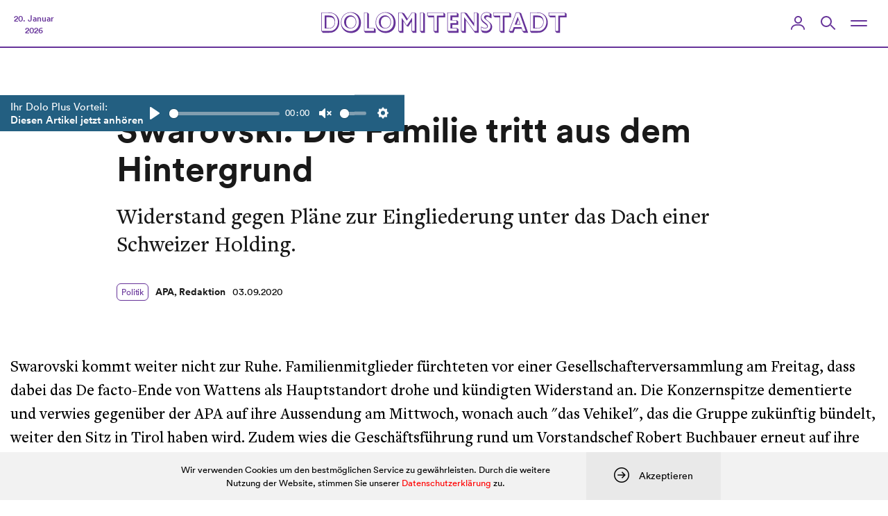

--- FILE ---
content_type: text/html; charset=utf-8
request_url: https://www.google.com/recaptcha/api2/aframe
body_size: 268
content:
<!DOCTYPE HTML><html><head><meta http-equiv="content-type" content="text/html; charset=UTF-8"></head><body><script nonce="Mg7iMZsvjO3zJxJz84gZ-Q">/** Anti-fraud and anti-abuse applications only. See google.com/recaptcha */ try{var clients={'sodar':'https://pagead2.googlesyndication.com/pagead/sodar?'};window.addEventListener("message",function(a){try{if(a.source===window.parent){var b=JSON.parse(a.data);var c=clients[b['id']];if(c){var d=document.createElement('img');d.src=c+b['params']+'&rc='+(localStorage.getItem("rc::a")?sessionStorage.getItem("rc::b"):"");window.document.body.appendChild(d);sessionStorage.setItem("rc::e",parseInt(sessionStorage.getItem("rc::e")||0)+1);localStorage.setItem("rc::h",'1768882909050');}}}catch(b){}});window.parent.postMessage("_grecaptcha_ready", "*");}catch(b){}</script></body></html>

--- FILE ---
content_type: application/javascript
request_url: https://assets.dolomitenstadt.at/wp-content/themes/dolomitenstadt-2021/assets/js/vendor.min.js?v=1764616813
body_size: 185254
content:
!function(e){var t=function(o,N){"use strict";if(N.getElementsByClassName){var R,F,j=N.documentElement,l=o.Date,n=o.HTMLPictureElement,c="addEventListener",H="getAttribute",u=o[c],$=o.setTimeout,h=o.requestAnimationFrame||$,d=o.requestIdleCallback,B=/^picture$/i,s=["load","error","lazyincluded","_lazyloaded"],i={},Y=Array.prototype.forEach,q=function(e,t){return i[t]||(i[t]=new RegExp("(\\s|^)"+t+"(\\s|$)")),i[t].test(e[H]("class")||"")&&i[t]},W=function(e,t){q(e,t)||e.setAttribute("class",(e[H]("class")||"").trim()+" "+t)},U=function(e,t){var i;(i=q(e,t))&&e.setAttribute("class",(e[H]("class")||"").replace(i," "))},V=function(t,i,e){var n=e?c:"removeEventListener";e&&V(t,i),s.forEach(function(e){t[n](e,i)})},G=function(e,t,i,n,s){var a=N.createEvent("Event");return i||(i={}),i.instance=R,a.initEvent(t,!n,!s),a.detail=i,e.dispatchEvent(a),a},X=function(e,t){var i;!n&&(i=o.picturefill||F.pf)?(t&&t.src&&!e[H]("srcset")&&e.setAttribute("srcset",t.src),i({reevaluate:!0,elements:[e]})):t&&t.src&&(e.src=t.src)},Q=function(e,t){return(getComputedStyle(e,null)||{})[t]},r=function(e,t,i){for(i=i||e.offsetWidth;i<F.minSize&&t&&!e._lazysizesWidth;)i=t.offsetWidth,t=t.parentNode;return i},K=function(){var i,n,t=[],s=[],a=t,r=function(){var e=a;for(a=t.length?s:t,i=!0,n=!1;e.length;)e.shift()();i=!1},e=function(e,t){i&&!t?e.apply(this,arguments):(a.push(e),n||(n=!0,(N.hidden?$:h)(r)))};return e._lsFlush=r,e}(),Z=function(i,e){return e?function(){K(i)}:function(){var e=this,t=arguments;K(function(){i.apply(e,t)})}},J=function(e){var i,n=0,s=F.throttleDelay,a=F.ricTimeout,t=function(){i=!1,n=l.now(),e()},r=d&&a>49?function(){d(t,{timeout:a}),a!==F.ricTimeout&&(a=F.ricTimeout)}:Z(function(){$(t)},!0);return function(e){var t;(e=!0===e)&&(a=33),i||(i=!0,t=s-(l.now()-n),t<0&&(t=0),e||t<9?r():$(r,t))}},ee=function(e){var t,i,n=99,s=function(){t=null,e()},a=function(){var e=l.now()-i;e<n?$(a,n-e):(d||s)(s)};return function(){i=l.now(),t||(t=$(a,n))}};!function(){var e,t={lazyClass:"lazyload",loadedClass:"lazyloaded",loadingClass:"lazyloading",preloadClass:"lazypreload",errorClass:"lazyerror",autosizesClass:"lazyautosizes",srcAttr:"data-src",srcsetAttr:"data-srcset",sizesAttr:"data-sizes",minSize:40,customMedia:{},init:!0,expFactor:1.5,hFac:.8,loadMode:2,loadHidden:!0,ricTimeout:0,throttleDelay:125};F=o.lazySizesConfig||o.lazysizesConfig||{};for(e in t)e in F||(F[e]=t[e]);o.lazySizesConfig=F,$(function(){F.init&&a()})}();var e=function(){var p,m,h,f,t,g,y,v,w,b,_,x,a=/^img$/i,d=/^iframe$/i,k="onscroll"in o&&!/(gle|ing)bot/.test(navigator.userAgent),S=0,C=0,T=0,A=-1,E=function(e){T--,(!e||T<0||!e.target)&&(T=0)},M=function(e){return null==x&&(x="hidden"==Q(N.body,"visibility")),x||"hidden"!=Q(e.parentNode,"visibility")&&"hidden"!=Q(e,"visibility")},P=function(e,t){var i,n=e,s=M(e);for(v-=t,_+=t,w-=t,b+=t;s&&(n=n.offsetParent)&&n!=N.body&&n!=j;)(s=(Q(n,"opacity")||1)>0)&&"visible"!=Q(n,"overflow")&&(i=n.getBoundingClientRect(),s=b>i.left&&w<i.right&&_>i.top-1&&v<i.bottom+1);return s},e=function(){var e,t,i,n,s,a,r,o,l,c,u,h,d=R.elements;if((f=F.loadMode)&&T<8&&(e=d.length)){for(t=0,A++,c=!F.expand||F.expand<1?j.clientHeight>500&&j.clientWidth>500?500:370:F.expand,R._defEx=c,u=c*F.expFactor,h=F.hFac,x=null,C<u&&T<1&&A>2&&f>2&&!N.hidden?(C=u,A=0):C=f>1&&A>1&&T<6?c:S;t<e;t++)if(d[t]&&!d[t]._lazyRace)if(k)if((o=d[t][H]("data-expand"))&&(a=1*o)||(a=C),l!==a&&(g=innerWidth+a*h,y=innerHeight+a,r=-1*a,l=a),i=d[t].getBoundingClientRect(),(_=i.bottom)>=r&&(v=i.top)<=y&&(b=i.right)>=r*h&&(w=i.left)<=g&&(_||b||w||v)&&(F.loadHidden||M(d[t]))&&(m&&T<3&&!o&&(f<3||A<4)||P(d[t],a))){if(O(d[t]),s=!0,T>9)break}else!s&&m&&!n&&T<4&&A<4&&f>2&&(p[0]||F.preloadAfterLoad)&&(p[0]||!o&&(_||b||w||v||"auto"!=d[t][H](F.sizesAttr)))&&(n=p[0]||d[t]);else O(d[t]);n&&!s&&O(n)}},i=J(e),D=function(e){var t=e.target;if(t._lazyCache)return void delete t._lazyCache;E(e),W(t,F.loadedClass),U(t,F.loadingClass),V(t,I),G(t,"lazyloaded")},n=Z(D),I=function(e){n({target:e.target})},z=function(t,i){try{t.contentWindow.location.replace(i)}catch(e){t.src=i}},L=function(e){var t,i=e[H](F.srcsetAttr);(t=F.customMedia[e[H]("data-media")||e[H]("media")])&&e.setAttribute("media",t),i&&e.setAttribute("srcset",i)},r=Z(function(t,e,i,n,s){var a,r,o,l,c,u;(c=G(t,"lazybeforeunveil",e)).defaultPrevented||(n&&(i?W(t,F.autosizesClass):t.setAttribute("sizes",n)),r=t[H](F.srcsetAttr),a=t[H](F.srcAttr),s&&(o=t.parentNode,l=o&&B.test(o.nodeName||"")),u=e.firesLoad||"src"in t&&(r||a||l),c={target:t},W(t,F.loadingClass),u&&(clearTimeout(h),h=$(E,2500),V(t,I,!0)),l&&Y.call(o.getElementsByTagName("source"),L),r?t.setAttribute("srcset",r):a&&!l&&(d.test(t.nodeName)?z(t,a):t.src=a),s&&(r||l)&&X(t,{src:a})),t._lazyRace&&delete t._lazyRace,U(t,F.lazyClass),K(function(){var e=t.complete&&t.naturalWidth>1;u&&!e||(e&&W(t,"ls-is-cached"),D(c),t._lazyCache=!0,$(function(){"_lazyCache"in t&&delete t._lazyCache},9))},!0)}),O=function(e){var t,i=a.test(e.nodeName),n=i&&(e[H](F.sizesAttr)||e[H]("sizes")),s="auto"==n;(!s&&m||!i||!e[H]("src")&&!e.srcset||e.complete||q(e,F.errorClass)||!q(e,F.lazyClass))&&(t=G(e,"lazyunveilread").detail,s&&te.updateElem(e,!0,e.offsetWidth),e._lazyRace=!0,T++,r(e,t,s,n,i))},s=function(){if(!m){if(l.now()-t<999)return void $(s,999);var e=ee(function(){F.loadMode=3,i()});m=!0,F.loadMode=3,i(),u("scroll",function(){3==F.loadMode&&(F.loadMode=2),e()},!0)}};return{_:function(){t=l.now(),R.elements=N.getElementsByClassName(F.lazyClass),p=N.getElementsByClassName(F.lazyClass+" "+F.preloadClass),u("scroll",i,!0),u("resize",i,!0),o.MutationObserver?new MutationObserver(i).observe(j,{childList:!0,subtree:!0,attributes:!0}):(j[c]("DOMNodeInserted",i,!0),j[c]("DOMAttrModified",i,!0),setInterval(i,999)),u("hashchange",i,!0),["focus","mouseover","click","load","transitionend","animationend","webkitAnimationEnd"].forEach(function(e){N[c](e,i,!0)}),/d$|^c/.test(N.readyState)?s():(u("load",s),N[c]("DOMContentLoaded",i),$(s,2e4)),R.elements.length?(e(),K._lsFlush()):i()},checkElems:i,unveil:O}}(),te=function(){var i,a=Z(function(e,t,i,n){var s,a,r;if(e._lazysizesWidth=n,n+="px",e.setAttribute("sizes",n),B.test(t.nodeName||""))for(s=t.getElementsByTagName("source"),a=0,r=s.length;a<r;a++)s[a].setAttribute("sizes",n);i.detail.dataAttr||X(e,i.detail)}),n=function(e,t,i){var n,s=e.parentNode;s&&(i=r(e,s,i),n=G(e,"lazybeforesizes",{width:i,dataAttr:!!t}),n.defaultPrevented||(i=n.detail.width)&&i!==e._lazysizesWidth&&a(e,s,n,i))},e=function(){var e,t=i.length;if(t)for(e=0;e<t;e++)n(i[e])},t=ee(e);return{_:function(){i=N.getElementsByClassName(F.autosizesClass),u("resize",t)},checkElems:t,updateElem:n}}(),a=function(){a.i||(a.i=!0,te._(),e._())};return R={cfg:F,autoSizer:te,loader:e,init:a,uP:X,aC:W,rC:U,hC:q,fire:G,gW:r,rAF:K}}}(e,e.document);e.lazySizes=t,"object"==typeof module&&module.exports&&(module.exports=t)}(window),function(e){"object"==typeof exports&&"undefined"!=typeof module?module.exports=e():"function"==typeof define&&define.amd?define([],e):("undefined"!=typeof window?window:"undefined"!=typeof global?global:"undefined"!=typeof self?self:this).enquire=e()}(function(){return function n(s,a,r){function o(i,e){if(!a[i]){if(!s[i]){var t="function"==typeof require&&require;if(!e&&t)return t(i,!0);if(l)return l(i,!0);e=new Error("Cannot find module '"+i+"'");throw e.code="MODULE_NOT_FOUND",e}t=a[i]={exports:{}};s[i][0].call(t.exports,function(e){var t=s[i][1][e];return o(t||e)},t,t.exports,n,s,a,r)}return a[i].exports}for(var l="function"==typeof require&&require,e=0;e<r.length;e++)o(r[e]);return o}({1:[function(e,t,i){function n(e,t){this.query=e,this.isUnconditional=t,this.handlers=[],this.mql=window.matchMedia(e);var i=this;this.listener=function(e){i.mql=e.currentTarget||e,i.assess()},this.mql.addListener(this.listener)}var s=e(3),a=e(4).each;n.prototype={constuctor:n,addHandler:function(e){e=new s(e);this.handlers.push(e),this.matches()&&e.on()},removeHandler:function(i){var n=this.handlers;a(n,function(e,t){if(e.equals(i))return e.destroy(),!n.splice(t,1)})},matches:function(){return this.mql.matches||this.isUnconditional},clear:function(){a(this.handlers,function(e){e.destroy()}),this.mql.removeListener(this.listener),this.handlers.length=0},assess:function(){var t=this.matches()?"on":"off";a(this.handlers,function(e){e[t]()})}},t.exports=n},{3:3,4:4}],2:[function(e,t,i){function n(){if(!window.matchMedia)throw new Error("matchMedia not present, legacy browsers require a polyfill");this.queries={},this.browserIsIncapable=!window.matchMedia("only all").matches}var s=e(1),e=e(4),a=e.each,r=e.isFunction,o=e.isArray;n.prototype={constructor:n,register:function(t,e,i){var n=this.queries,i=i&&this.browserIsIncapable;return n[t]||(n[t]=new s(t,i)),r(e)&&(e={match:e}),o(e)||(e=[e]),a(e,function(e){r(e)&&(e={match:e}),n[t].addHandler(e)}),this},unregister:function(e,t){var i=this.queries[e];return i&&(t?i.removeHandler(t):(i.clear(),delete this.queries[e])),this}},t.exports=n},{1:1,4:4}],3:[function(e,t,i){function n(e){(this.options=e).deferSetup||this.setup()}n.prototype={constructor:n,setup:function(){this.options.setup&&this.options.setup(),this.initialised=!0},on:function(){this.initialised||this.setup(),this.options.match&&this.options.match()},off:function(){this.options.unmatch&&this.options.unmatch()},destroy:function(){this.options.destroy?this.options.destroy():this.off()},equals:function(e){return this.options===e||this.options.match===e}},t.exports=n},{}],4:[function(e,t,i){t.exports={isFunction:function(e){return"function"==typeof e},isArray:function(e){return"[object Array]"===Object.prototype.toString.apply(e)},each:function(e,t){for(var i=0,n=e.length;i<n&&!1!==t(e[i],i);i++);}}},{}],5:[function(e,t,i){e=e(2);t.exports=new e},{2:2}]},{},[5])(5)}),function(i){"function"==typeof define&&define.amd?define(["jquery"],i):"object"==typeof module&&module.exports?module.exports=function(e,t){return void 0===t&&(t="undefined"!=typeof window?require("jquery"):require("jquery")(e)),i(t),t}:i(jQuery)}(function(t){(e=t&&t.fn&&t.fn.select2&&t.fn.select2.amd?t.fn.select2.amd:e)&&e.requirejs||(e?o=e:e={},f={},g={},y={},v={},i=Object.prototype.hasOwnProperty,n=[].slice,w=/\.js$/,p=function(e,t){var i,n,s=u(e),a=s[0],t=t[1];return e=s[1],a&&(i=x(a=c(a,t))),a?e=i&&i.normalize?i.normalize(e,(n=t,function(e){return c(e,n)})):c(e,t):(a=(s=u(e=c(e,t)))[0],e=s[1],a&&(i=x(a))),{f:a?a+"!"+e:e,n:e,pr:a,p:i}},m={require:function(e){return _(e)},exports:function(e){var t=f[e];return void 0!==t?t:f[e]={}},module:function(e){return{id:e,uri:"",exports:f[e],config:(t=e,function(){return y&&y.config&&y.config[t]||{}})};var t}},a=function(e,t,i,n){var s,a,r,o,l,c=[],u=typeof i,h=k(n=n||e);if("undefined"==u||"function"==u){for(t=!t.length&&i.length?["require","exports","module"]:t,o=0;o<t.length;o+=1)if("require"===(a=(r=p(t[o],h)).f))c[o]=m.require(e);else if("exports"===a)c[o]=m.exports(e),l=!0;else if("module"===a)s=c[o]=m.module(e);else if(b(f,a)||b(g,a)||b(v,a))c[o]=x(a);else{if(!r.p)throw new Error(e+" missing "+a);r.p.load(r.n,_(n,!0),function(t){return function(e){f[t]=e}}(a),{}),c[o]=f[a]}u=i?i.apply(f[e],c):void 0,e&&(s&&s.exports!==d&&s.exports!==f[e]?f[e]=s.exports:u===d&&l||(f[e]=u))}else e&&(f[e]=i)},s=o=r=function(e,t,i,n,s){if("string"==typeof e)return m[e]?m[e](t):x(p(e,k(t)).f);if(!e.splice){if((y=e).deps&&r(y.deps,y.callback),!t)return;t.splice?(e=t,t=i,i=null):e=d}return t=t||function(){},"function"==typeof i&&(i=n,n=s),n?a(d,e,t,i):setTimeout(function(){a(d,e,t,i)},4),r},r.config=function(e){return r(e)},s._defined=f,(l=function(e,t,i){if("string"!=typeof e)throw new Error("See almond README: incorrect module build, no module name");t.splice||(i=t,t=[]),b(f,e)||b(g,e)||(g[e]=[e,t,i])}).amd={jQuery:!0},e.requirejs=s,e.require=o,e.define=l),e.define("almond",function(){}),e.define("jquery",[],function(){var e=t||$;return null==e&&console&&console.error&&console.error("Select2: An instance of jQuery or a jQuery-compatible library was not found. Make sure that you are including jQuery before Select2 on your web page."),e}),e.define("select2/utils",["jquery"],function(a){var n={};function c(e){var t,i=e.prototype,n=[];for(t in i)"function"==typeof i[t]&&"constructor"!==t&&n.push(t);return n}function e(){this.listeners={}}n.Extend=function(e,t){var i,n={}.hasOwnProperty;function s(){this.constructor=e}for(i in t)n.call(t,i)&&(e[i]=t[i]);return s.prototype=t.prototype,e.prototype=new s,e.__super__=t.prototype,e},n.Decorate=function(n,s){var e=c(s),t=c(n);function a(){var e=Array.prototype.unshift,t=s.prototype.constructor.length,i=n.prototype.constructor;0<t&&(e.call(arguments,n.prototype.constructor),i=s.prototype.constructor),i.apply(this,arguments)}s.displayName=n.displayName,a.prototype=new function(){this.constructor=a};for(var i=0;i<t.length;i++){var r=t[i];a.prototype[r]=n.prototype[r]}for(var o=0;o<e.length;o++){var l=e[o];a.prototype[l]=function(e){var t=function(){},i=(e in a.prototype&&(t=a.prototype[e]),s.prototype[e]);return function(){return Array.prototype.unshift.call(arguments,t),i.apply(this,arguments)}}(l)}return a},e.prototype.on=function(e,t){this.listeners=this.listeners||{},e in this.listeners?this.listeners[e].push(t):this.listeners[e]=[t]},e.prototype.trigger=function(e){var t=Array.prototype.slice,i=t.call(arguments,1);this.listeners=this.listeners||{},0===(i=null==i?[]:i).length&&i.push({}),(i[0]._type=e)in this.listeners&&this.invoke(this.listeners[e],t.call(arguments,1)),"*"in this.listeners&&this.invoke(this.listeners["*"],arguments)},e.prototype.invoke=function(e,t){for(var i=0,n=e.length;i<n;i++)e[i].apply(this,t)},n.Observable=e,n.generateChars=function(e){for(var t="",i=0;i<e;i++)t+=Math.floor(36*Math.random()).toString(36);return t},n.bind=function(e,t){return function(){e.apply(t,arguments)}},n._convertData=function(e){for(var t in e){var i=t.split("-"),n=e;if(1!==i.length){for(var s=0;s<i.length;s++){var a=i[s];(a=a.substring(0,1).toLowerCase()+a.substring(1))in n||(n[a]={}),s==i.length-1&&(n[a]=e[t]),n=n[a]}delete e[t]}}return e},n.hasScroll=function(e,t){var i=a(t),n=t.style.overflowX,s=t.style.overflowY;return(n!==s||"hidden"!==s&&"visible"!==s)&&("scroll"===n||"scroll"===s||i.innerHeight()<t.scrollHeight||i.innerWidth()<t.scrollWidth)},n.escapeMarkup=function(e){var t={"\\":"&#92;","&":"&amp;","<":"&lt;",">":"&gt;",'"':"&quot;","'":"&#39;","/":"&#47;"};return"string"!=typeof e?e:String(e).replace(/[&<>"'\/\\]/g,function(e){return t[e]})},n.appendMany=function(e,t){var i;"1.7"===a.fn.jquery.substr(0,3)&&(i=a(),a.map(t,function(e){i=i.add(e)}),t=i),e.append(t)},n.__cache={};var i=0;return n.GetUniqueElementId=function(e){var t=e.getAttribute("data-select2-id");return null==t&&(e.id?(t=e.id,e.setAttribute("data-select2-id",t)):(e.setAttribute("data-select2-id",++i),t=i.toString())),t},n.StoreData=function(e,t,i){e=n.GetUniqueElementId(e);n.__cache[e]||(n.__cache[e]={}),n.__cache[e][t]=i},n.GetData=function(e,t){var i=n.GetUniqueElementId(e);return t?n.__cache[i]&&null!=n.__cache[i][t]?n.__cache[i][t]:a(e).data(t):n.__cache[i]},n.RemoveData=function(e){var t=n.GetUniqueElementId(e);null!=n.__cache[t]&&delete n.__cache[t],e.removeAttribute("data-select2-id")},n}),e.define("select2/results",["jquery","./utils"],function(h,d){function n(e,t,i){this.$element=e,this.data=i,this.options=t,n.__super__.constructor.call(this)}return d.Extend(n,d.Observable),n.prototype.render=function(){var e=h('<ul class="select2-results__options" role="listbox"></ul>');return this.options.get("multiple")&&e.attr("aria-multiselectable","true"),this.$results=e},n.prototype.clear=function(){this.$results.empty()},n.prototype.displayMessage=function(e){var t=this.options.get("escapeMarkup"),i=(this.clear(),this.hideLoading(),h('<li role="alert" aria-live="assertive" class="select2-results__option"></li>')),n=this.options.get("translations").get(e.message);i.append(t(n(e.args))),i[0].className+=" select2-results__message",this.$results.append(i)},n.prototype.hideMessages=function(){this.$results.find(".select2-results__message").remove()},n.prototype.append=function(e){this.hideLoading();var t=[];if(null!=e.results&&0!==e.results.length){e.results=this.sort(e.results);for(var i=0;i<e.results.length;i++){var n=e.results[i],n=this.option(n);t.push(n)}this.$results.append(t)}else 0===this.$results.children().length&&this.trigger("results:message",{message:"noResults"})},n.prototype.position=function(e,t){t.find(".select2-results").append(e)},n.prototype.sort=function(e){return this.options.get("sorter")(e)},n.prototype.highlightFirstItem=function(){var e=this.$results.find(".select2-results__option[aria-selected]"),t=e.filter("[aria-selected=true]");(0<t.length?t:e).first().trigger("mouseenter"),this.ensureHighlightVisible()},n.prototype.setClasses=function(){var t=this;this.data.current(function(e){var n=h.map(e,function(e){return e.id.toString()});t.$results.find(".select2-results__option[aria-selected]").each(function(){var e=h(this),t=d.GetData(this,"data"),i=""+t.id;null!=t.element&&t.element.selected||null==t.element&&-1<h.inArray(i,n)?e.attr("aria-selected","true"):e.attr("aria-selected","false")})})},n.prototype.showLoading=function(e){this.hideLoading();e={disabled:!0,loading:!0,text:this.options.get("translations").get("searching")(e)},e=this.option(e);e.className+=" loading-results",this.$results.prepend(e)},n.prototype.hideLoading=function(){this.$results.find(".loading-results").remove()},n.prototype.option=function(e){var t,i=document.createElement("li"),n=(i.className="select2-results__option",{role:"option","aria-selected":"false"}),s=window.Element.prototype.matches||window.Element.prototype.msMatchesSelector||window.Element.prototype.webkitMatchesSelector;for(t in(null!=e.element&&s.call(e.element,":disabled")||null==e.element&&e.disabled)&&(delete n["aria-selected"],n["aria-disabled"]="true"),null==e.id&&delete n["aria-selected"],null!=e._resultId&&(i.id=e._resultId),e.title&&(i.title=e.title),e.children&&(n.role="group",n["aria-label"]=e.text,delete n["aria-selected"]),n){var a=n[t];i.setAttribute(t,a)}if(e.children){var s=h(i),r=document.createElement("strong");r.className="select2-results__group",h(r),this.template(e,r);for(var o=[],l=0;l<e.children.length;l++){var c=e.children[l],c=this.option(c);o.push(c)}var u=h("<ul></ul>",{class:"select2-results__options select2-results__options--nested"});u.append(o),s.append(r),s.append(u)}else this.template(e,i);return d.StoreData(i,"data",e),i},n.prototype.bind=function(t,e){var s=this,i=t.id+"-results";this.$results.attr("id",i),t.on("results:all",function(e){s.clear(),s.append(e.data),t.isOpen()&&(s.setClasses(),s.highlightFirstItem())}),t.on("results:append",function(e){s.append(e.data),t.isOpen()&&s.setClasses()}),t.on("query",function(e){s.hideMessages(),s.showLoading(e)}),t.on("select",function(){t.isOpen()&&(s.setClasses(),s.options.get("scrollAfterSelect")&&s.highlightFirstItem())}),t.on("unselect",function(){t.isOpen()&&(s.setClasses(),s.options.get("scrollAfterSelect")&&s.highlightFirstItem())}),t.on("open",function(){s.$results.attr("aria-expanded","true"),s.$results.attr("aria-hidden","false"),s.setClasses(),s.ensureHighlightVisible()}),t.on("close",function(){s.$results.attr("aria-expanded","false"),s.$results.attr("aria-hidden","true"),s.$results.removeAttr("aria-activedescendant")}),t.on("results:toggle",function(){var e=s.getHighlightedResults();0!==e.length&&e.trigger("mouseup")}),t.on("results:select",function(){var e,t=s.getHighlightedResults();0!==t.length&&(e=d.GetData(t[0],"data"),"true"==t.attr("aria-selected")?s.trigger("close",{}):s.trigger("select",{data:e}))}),t.on("results:previous",function(){var e,t=s.getHighlightedResults(),i=s.$results.find("[aria-selected]"),n=i.index(t);n<=0||(n=n-1,0===t.length&&(n=0),(t=i.eq(n)).trigger("mouseenter"),i=s.$results.offset().top,t=t.offset().top,e=s.$results.scrollTop()+(t-i),0===n?s.$results.scrollTop(0):t-i<0&&s.$results.scrollTop(e))}),t.on("results:next",function(){var e,t,i=s.getHighlightedResults(),n=s.$results.find("[aria-selected]"),i=n.index(i)+1;i>=n.length||((n=n.eq(i)).trigger("mouseenter"),e=s.$results.offset().top+s.$results.outerHeight(!1),n=n.offset().top+n.outerHeight(!1),t=s.$results.scrollTop()+n-e,0===i?s.$results.scrollTop(0):e<n&&s.$results.scrollTop(t))}),t.on("results:focus",function(e){e.element.addClass("select2-results__option--highlighted")}),t.on("results:message",function(e){s.displayMessage(e)}),h.fn.mousewheel&&this.$results.on("mousewheel",function(e){var t=s.$results.scrollTop(),i=s.$results.get(0).scrollHeight-t+e.deltaY,t=0<e.deltaY&&t-e.deltaY<=0,i=e.deltaY<0&&i<=s.$results.height();t?(s.$results.scrollTop(0),e.preventDefault(),e.stopPropagation()):i&&(s.$results.scrollTop(s.$results.get(0).scrollHeight-s.$results.height()),e.preventDefault(),e.stopPropagation())}),this.$results.on("mouseup",".select2-results__option[aria-selected]",function(e){var t=h(this),i=d.GetData(this,"data");"true"!==t.attr("aria-selected")?s.trigger("select",{originalEvent:e,data:i}):s.options.get("multiple")?s.trigger("unselect",{originalEvent:e,data:i}):s.trigger("close",{})}),this.$results.on("mouseenter",".select2-results__option[aria-selected]",function(e){var t=d.GetData(this,"data");s.getHighlightedResults().removeClass("select2-results__option--highlighted"),s.trigger("results:focus",{data:t,element:h(this)})})},n.prototype.getHighlightedResults=function(){return this.$results.find(".select2-results__option--highlighted")},n.prototype.destroy=function(){this.$results.remove()},n.prototype.ensureHighlightVisible=function(){var e,t,i,n,s=this.getHighlightedResults();0!==s.length&&(e=this.$results.find("[aria-selected]").index(s),t=this.$results.offset().top,n=s.offset().top,i=this.$results.scrollTop()+(n-t),n=n-t,i-=2*s.outerHeight(!1),e<=2?this.$results.scrollTop(0):(n>this.$results.outerHeight()||n<0)&&this.$results.scrollTop(i))},n.prototype.template=function(e,t){var i=this.options.get("templateResult"),n=this.options.get("escapeMarkup"),i=i(e,t);null==i?t.style.display="none":"string"==typeof i?t.innerHTML=n(i):h(t).append(i)},n}),e.define("select2/keys",[],function(){return{BACKSPACE:8,TAB:9,ENTER:13,SHIFT:16,CTRL:17,ALT:18,ESC:27,SPACE:32,PAGE_UP:33,PAGE_DOWN:34,END:35,HOME:36,LEFT:37,UP:38,RIGHT:39,DOWN:40,DELETE:46}}),e.define("select2/selection/base",["jquery","../utils","../keys"],function(i,n,s){function a(e,t){this.$element=e,this.options=t,a.__super__.constructor.call(this)}return n.Extend(a,n.Observable),a.prototype.render=function(){var e=i('<span class="select2-selection" role="combobox"  aria-haspopup="true" aria-expanded="false"></span>');return this._tabindex=0,null!=n.GetData(this.$element[0],"old-tabindex")?this._tabindex=n.GetData(this.$element[0],"old-tabindex"):null!=this.$element.attr("tabindex")&&(this._tabindex=this.$element.attr("tabindex")),e.attr("title",this.$element.attr("title")),e.attr("tabindex",this._tabindex),e.attr("aria-disabled","false"),this.$selection=e},a.prototype.bind=function(e,t){var i=this,n=e.id+"-results";this.container=e,this.$selection.on("focus",function(e){i.trigger("focus",e)}),this.$selection.on("blur",function(e){i._handleBlur(e)}),this.$selection.on("keydown",function(e){i.trigger("keypress",e),e.which===s.SPACE&&e.preventDefault()}),e.on("results:focus",function(e){i.$selection.attr("aria-activedescendant",e.data._resultId)}),e.on("selection:update",function(e){i.update(e.data)}),e.on("open",function(){i.$selection.attr("aria-expanded","true"),i.$selection.attr("aria-owns",n),i._attachCloseHandler(e)}),e.on("close",function(){i.$selection.attr("aria-expanded","false"),i.$selection.removeAttr("aria-activedescendant"),i.$selection.removeAttr("aria-owns"),i.$selection.trigger("focus"),i._detachCloseHandler(e)}),e.on("enable",function(){i.$selection.attr("tabindex",i._tabindex),i.$selection.attr("aria-disabled","false")}),e.on("disable",function(){i.$selection.attr("tabindex","-1"),i.$selection.attr("aria-disabled","true")})},a.prototype._handleBlur=function(e){var t=this;window.setTimeout(function(){document.activeElement==t.$selection[0]||i.contains(t.$selection[0],document.activeElement)||t.trigger("blur",e)},1)},a.prototype._attachCloseHandler=function(e){i(document.body).on("mousedown.select2."+e.id,function(e){var t=i(e.target).closest(".select2");i(".select2.select2-container--open").each(function(){this!=t[0]&&n.GetData(this,"element").select2("close")})})},a.prototype._detachCloseHandler=function(e){i(document.body).off("mousedown.select2."+e.id)},a.prototype.position=function(e,t){t.find(".selection").append(e)},a.prototype.destroy=function(){this._detachCloseHandler(this.container)},a.prototype.update=function(e){throw new Error("The `update` method must be defined in child classes.")},a.prototype.isEnabled=function(){return!this.isDisabled()},a.prototype.isDisabled=function(){return this.options.get("disabled")},a}),e.define("select2/selection/single",["jquery","./base","../utils","../keys"],function(e,t,i,n){function s(){s.__super__.constructor.apply(this,arguments)}return i.Extend(s,t),s.prototype.render=function(){var e=s.__super__.render.call(this);return e.addClass("select2-selection--single"),e.html('<span class="select2-selection__rendered"></span><span class="select2-selection__arrow" role="presentation"><b role="presentation"></b></span>'),e},s.prototype.bind=function(t,e){var i=this,n=(s.__super__.bind.apply(this,arguments),t.id+"-container");this.$selection.find(".select2-selection__rendered").attr("id",n).attr("role","textbox").attr("aria-readonly","true"),this.$selection.attr("aria-labelledby",n),this.$selection.on("mousedown",function(e){1===e.which&&i.trigger("toggle",{originalEvent:e})}),this.$selection.on("focus",function(e){}),this.$selection.on("blur",function(e){}),t.on("focus",function(e){t.isOpen()||i.$selection.trigger("focus")})},s.prototype.clear=function(){var e=this.$selection.find(".select2-selection__rendered");e.empty(),e.removeAttr("title")},s.prototype.display=function(e,t){var i=this.options.get("templateSelection");return this.options.get("escapeMarkup")(i(e,t))},s.prototype.selectionContainer=function(){return e("<span></span>")},s.prototype.update=function(e){var t,i;0!==e.length?(e=e[0],t=this.$selection.find(".select2-selection__rendered"),i=this.display(e,t),t.empty().append(i),(i=e.title||e.text)?t.attr("title",i):t.removeAttr("title")):this.clear()},s}),e.define("select2/selection/multiple",["jquery","./base","../utils"],function(n,e,o){function s(e,t){s.__super__.constructor.apply(this,arguments)}return o.Extend(s,e),s.prototype.render=function(){var e=s.__super__.render.call(this);return e.addClass("select2-selection--multiple"),e.html('<ul class="select2-selection__rendered"></ul>'),e},s.prototype.bind=function(e,t){var i=this;s.__super__.bind.apply(this,arguments),this.$selection.on("click",function(e){i.trigger("toggle",{originalEvent:e})}),this.$selection.on("click",".select2-selection__choice__remove",function(e){var t;i.isDisabled()||(t=n(this).parent(),t=o.GetData(t[0],"data"),i.trigger("unselect",{originalEvent:e,data:t}))})},s.prototype.clear=function(){var e=this.$selection.find(".select2-selection__rendered");e.empty(),e.removeAttr("title")},s.prototype.display=function(e,t){var i=this.options.get("templateSelection");return this.options.get("escapeMarkup")(i(e,t))},s.prototype.selectionContainer=function(){return n('<li class="select2-selection__choice"><span class="select2-selection__choice__remove" role="presentation">&times;</span></li>')},s.prototype.update=function(e){if(this.clear(),0!==e.length){for(var t=[],i=0;i<e.length;i++){var n=e[i],s=this.selectionContainer(),a=this.display(n,s),a=(s.append(a),n.title||n.text);a&&s.attr("title",a),o.StoreData(s[0],"data",n),t.push(s)}var r=this.$selection.find(".select2-selection__rendered");o.appendMany(r,t)}},s}),e.define("select2/selection/placeholder",["../utils"],function(e){function t(e,t,i){this.placeholder=this.normalizePlaceholder(i.get("placeholder")),e.call(this,t,i)}return t.prototype.normalizePlaceholder=function(e,t){return t="string"==typeof t?{id:"",text:t}:t},t.prototype.createPlaceholder=function(e,t){var i=this.selectionContainer();return i.html(this.display(t)),i.addClass("select2-selection__placeholder").removeClass("select2-selection__choice"),i},t.prototype.update=function(e,t){var i=1==t.length&&t[0].id!=this.placeholder.id;if(1<t.length||i)return e.call(this,t);this.clear();i=this.createPlaceholder(this.placeholder);this.$selection.find(".select2-selection__rendered").append(i)},t}),e.define("select2/selection/allowClear",["jquery","../keys","../utils"],function(i,n,o){function e(){}return e.prototype.bind=function(e,t,i){var n=this;e.call(this,t,i),null==this.placeholder&&this.options.get("debug")&&window.console&&console.error&&console.error("Select2: The `allowClear` option should be used in combination with the `placeholder` option."),this.$selection.on("mousedown",".select2-selection__clear",function(e){n._handleClear(e)}),t.on("keypress",function(e){n._handleKeyboardClear(e,t)})},e.prototype._handleClear=function(e,t){if(!this.isDisabled()){var i=this.$selection.find(".select2-selection__clear");if(0!==i.length){t.stopPropagation();var n=o.GetData(i[0],"data"),s=this.$element.val(),a=(this.$element.val(this.placeholder.id),{data:n});if(this.trigger("clear",a),a.prevented)this.$element.val(s);else{for(var r=0;r<n.length;r++)if(a={data:n[r]},this.trigger("unselect",a),a.prevented)return void this.$element.val(s);this.$element.trigger("input").trigger("change"),this.trigger("toggle",{})}}}},e.prototype._handleKeyboardClear=function(e,t,i){i.isOpen()||t.which!=n.DELETE&&t.which!=n.BACKSPACE||this._handleClear(t)},e.prototype.update=function(e,t){e.call(this,t),0<this.$selection.find(".select2-selection__placeholder").length||0===t.length||(e=this.options.get("translations").get("removeAllItems"),e=i('<span class="select2-selection__clear" title="'+e()+'">&times;</span>'),o.StoreData(e[0],"data",t),this.$selection.find(".select2-selection__rendered").prepend(e))},e}),e.define("select2/selection/search",["jquery","../utils","../keys"],function(i,r,o){function e(e,t,i){e.call(this,t,i)}return e.prototype.render=function(e){var t=i('<li class="select2-search select2-search--inline"><input class="select2-search__field" type="search" tabindex="-1" autocomplete="off" autocorrect="off" autocapitalize="none" spellcheck="false" role="searchbox" aria-autocomplete="list" /></li>'),t=(this.$searchContainer=t,this.$search=t.find("input"),e.call(this));return this._transferTabIndex(),t},e.prototype.bind=function(e,t,i){var n=this,s=t.id+"-results",e=(e.call(this,t,i),t.on("open",function(){n.$search.attr("aria-controls",s),n.$search.trigger("focus")}),t.on("close",function(){n.$search.val(""),n.$search.removeAttr("aria-controls"),n.$search.removeAttr("aria-activedescendant"),n.$search.trigger("focus")}),t.on("enable",function(){n.$search.prop("disabled",!1),n._transferTabIndex()}),t.on("disable",function(){n.$search.prop("disabled",!0)}),t.on("focus",function(e){n.$search.trigger("focus")}),t.on("results:focus",function(e){e.data._resultId?n.$search.attr("aria-activedescendant",e.data._resultId):n.$search.removeAttr("aria-activedescendant")}),this.$selection.on("focusin",".select2-search--inline",function(e){n.trigger("focus",e)}),this.$selection.on("focusout",".select2-search--inline",function(e){n._handleBlur(e)}),this.$selection.on("keydown",".select2-search--inline",function(e){var t;e.stopPropagation(),n.trigger("keypress",e),n._keyUpPrevented=e.isDefaultPrevented(),e.which===o.BACKSPACE&&""===n.$search.val()&&0<(t=n.$searchContainer.prev(".select2-selection__choice")).length&&(t=r.GetData(t[0],"data"),n.searchRemoveChoice(t),e.preventDefault())}),this.$selection.on("click",".select2-search--inline",function(e){n.$search.val()&&e.stopPropagation()}),document.documentMode),a=e&&e<=11;this.$selection.on("input.searchcheck",".select2-search--inline",function(e){a?n.$selection.off("input.search input.searchcheck"):n.$selection.off("keyup.search")}),this.$selection.on("keyup.search input.search",".select2-search--inline",function(e){var t;a&&"input"===e.type?n.$selection.off("input.search input.searchcheck"):(t=e.which)!=o.SHIFT&&t!=o.CTRL&&t!=o.ALT&&t!=o.TAB&&n.handleSearch(e)})},e.prototype._transferTabIndex=function(e){this.$search.attr("tabindex",this.$selection.attr("tabindex")),this.$selection.attr("tabindex","-1")},e.prototype.createPlaceholder=function(e,t){this.$search.attr("placeholder",t.text)},e.prototype.update=function(e,t){var i=this.$search[0]==document.activeElement;this.$search.attr("placeholder",""),e.call(this,t),this.$selection.find(".select2-selection__rendered").append(this.$searchContainer),this.resizeSearch(),i&&this.$search.trigger("focus")},e.prototype.handleSearch=function(){var e;this.resizeSearch(),this._keyUpPrevented||(e=this.$search.val(),this.trigger("query",{term:e})),this._keyUpPrevented=!1},e.prototype.searchRemoveChoice=function(e,t){this.trigger("unselect",{data:t}),this.$search.val(t.text),this.handleSearch()},e.prototype.resizeSearch=function(){this.$search.css("width","25px");var e="",e=""!==this.$search.attr("placeholder")?this.$selection.find(".select2-selection__rendered").width():.75*(this.$search.val().length+1)+"em";this.$search.css("width",e)},e}),e.define("select2/selection/eventRelay",["jquery"],function(r){function e(){}return e.prototype.bind=function(e,t,i){var n=this,s=["open","opening","close","closing","select","selecting","unselect","unselecting","clear","clearing"],a=["opening","closing","selecting","unselecting","clearing"];e.call(this,t,i),t.on("*",function(e,t){var i;-1!==r.inArray(e,s)&&(i=r.Event("select2:"+e,{params:t=t||{}}),n.$element.trigger(i),-1!==r.inArray(e,a)&&(t.prevented=i.isDefaultPrevented()))})},e}),e.define("select2/translation",["jquery","require"],function(t,i){function n(e){this.dict=e||{}}return n.prototype.all=function(){return this.dict},n.prototype.get=function(e){return this.dict[e]},n.prototype.extend=function(e){this.dict=t.extend({},e.all(),this.dict)},n._cache={},n.loadPath=function(e){var t;return e in n._cache||(t=i(e),n._cache[e]=t),new n(n._cache[e])},n}),e.define("select2/diacritics",[],function(){return{"Ⓐ":"A","Ａ":"A","À":"A","Á":"A","Â":"A","Ầ":"A","Ấ":"A","Ẫ":"A","Ẩ":"A","Ã":"A","Ā":"A","Ă":"A","Ằ":"A","Ắ":"A","Ẵ":"A","Ẳ":"A","Ȧ":"A","Ǡ":"A","Ä":"A","Ǟ":"A","Ả":"A","Å":"A","Ǻ":"A","Ǎ":"A","Ȁ":"A","Ȃ":"A","Ạ":"A","Ậ":"A","Ặ":"A","Ḁ":"A","Ą":"A","Ⱥ":"A","Ɐ":"A","Ꜳ":"AA","Æ":"AE","Ǽ":"AE","Ǣ":"AE","Ꜵ":"AO","Ꜷ":"AU","Ꜹ":"AV","Ꜻ":"AV","Ꜽ":"AY","Ⓑ":"B","Ｂ":"B","Ḃ":"B","Ḅ":"B","Ḇ":"B","Ƀ":"B","Ƃ":"B","Ɓ":"B","Ⓒ":"C","Ｃ":"C","Ć":"C","Ĉ":"C","Ċ":"C","Č":"C","Ç":"C","Ḉ":"C","Ƈ":"C","Ȼ":"C","Ꜿ":"C","Ⓓ":"D","Ｄ":"D","Ḋ":"D","Ď":"D","Ḍ":"D","Ḑ":"D","Ḓ":"D","Ḏ":"D","Đ":"D","Ƌ":"D","Ɗ":"D","Ɖ":"D","Ꝺ":"D","Ǳ":"DZ","Ǆ":"DZ","ǲ":"Dz","ǅ":"Dz","Ⓔ":"E","Ｅ":"E","È":"E","É":"E","Ê":"E","Ề":"E","Ế":"E","Ễ":"E","Ể":"E","Ẽ":"E","Ē":"E","Ḕ":"E","Ḗ":"E","Ĕ":"E","Ė":"E","Ë":"E","Ẻ":"E","Ě":"E","Ȅ":"E","Ȇ":"E","Ẹ":"E","Ệ":"E","Ȩ":"E","Ḝ":"E","Ę":"E","Ḙ":"E","Ḛ":"E","Ɛ":"E","Ǝ":"E","Ⓕ":"F","Ｆ":"F","Ḟ":"F","Ƒ":"F","Ꝼ":"F","Ⓖ":"G","Ｇ":"G","Ǵ":"G","Ĝ":"G","Ḡ":"G","Ğ":"G","Ġ":"G","Ǧ":"G","Ģ":"G","Ǥ":"G","Ɠ":"G","Ꞡ":"G","Ᵹ":"G","Ꝿ":"G","Ⓗ":"H","Ｈ":"H","Ĥ":"H","Ḣ":"H","Ḧ":"H","Ȟ":"H","Ḥ":"H","Ḩ":"H","Ḫ":"H","Ħ":"H","Ⱨ":"H","Ⱶ":"H","Ɥ":"H","Ⓘ":"I","Ｉ":"I","Ì":"I","Í":"I","Î":"I","Ĩ":"I","Ī":"I","Ĭ":"I","İ":"I","Ï":"I","Ḯ":"I","Ỉ":"I","Ǐ":"I","Ȉ":"I","Ȋ":"I","Ị":"I","Į":"I","Ḭ":"I","Ɨ":"I","Ⓙ":"J","Ｊ":"J","Ĵ":"J","Ɉ":"J","Ⓚ":"K","Ｋ":"K","Ḱ":"K","Ǩ":"K","Ḳ":"K","Ķ":"K","Ḵ":"K","Ƙ":"K","Ⱪ":"K","Ꝁ":"K","Ꝃ":"K","Ꝅ":"K","Ꞣ":"K","Ⓛ":"L","Ｌ":"L","Ŀ":"L","Ĺ":"L","Ľ":"L","Ḷ":"L","Ḹ":"L","Ļ":"L","Ḽ":"L","Ḻ":"L","Ł":"L","Ƚ":"L","Ɫ":"L","Ⱡ":"L","Ꝉ":"L","Ꝇ":"L","Ꞁ":"L","Ǉ":"LJ","ǈ":"Lj","Ⓜ":"M","Ｍ":"M","Ḿ":"M","Ṁ":"M","Ṃ":"M","Ɱ":"M","Ɯ":"M","Ⓝ":"N","Ｎ":"N","Ǹ":"N","Ń":"N","Ñ":"N","Ṅ":"N","Ň":"N","Ṇ":"N","Ņ":"N","Ṋ":"N","Ṉ":"N","Ƞ":"N","Ɲ":"N","Ꞑ":"N","Ꞥ":"N","Ǌ":"NJ","ǋ":"Nj","Ⓞ":"O","Ｏ":"O","Ò":"O","Ó":"O","Ô":"O","Ồ":"O","Ố":"O","Ỗ":"O","Ổ":"O","Õ":"O","Ṍ":"O","Ȭ":"O","Ṏ":"O","Ō":"O","Ṑ":"O","Ṓ":"O","Ŏ":"O","Ȯ":"O","Ȱ":"O","Ö":"O","Ȫ":"O","Ỏ":"O","Ő":"O","Ǒ":"O","Ȍ":"O","Ȏ":"O","Ơ":"O","Ờ":"O","Ớ":"O","Ỡ":"O","Ở":"O","Ợ":"O","Ọ":"O","Ộ":"O","Ǫ":"O","Ǭ":"O","Ø":"O","Ǿ":"O","Ɔ":"O","Ɵ":"O","Ꝋ":"O","Ꝍ":"O","Œ":"OE","Ƣ":"OI","Ꝏ":"OO","Ȣ":"OU","Ⓟ":"P","Ｐ":"P","Ṕ":"P","Ṗ":"P","Ƥ":"P","Ᵽ":"P","Ꝑ":"P","Ꝓ":"P","Ꝕ":"P","Ⓠ":"Q","Ｑ":"Q","Ꝗ":"Q","Ꝙ":"Q","Ɋ":"Q","Ⓡ":"R","Ｒ":"R","Ŕ":"R","Ṙ":"R","Ř":"R","Ȑ":"R","Ȓ":"R","Ṛ":"R","Ṝ":"R","Ŗ":"R","Ṟ":"R","Ɍ":"R","Ɽ":"R","Ꝛ":"R","Ꞧ":"R","Ꞃ":"R","Ⓢ":"S","Ｓ":"S","ẞ":"S","Ś":"S","Ṥ":"S","Ŝ":"S","Ṡ":"S","Š":"S","Ṧ":"S","Ṣ":"S","Ṩ":"S","Ș":"S","Ş":"S","Ȿ":"S","Ꞩ":"S","Ꞅ":"S","Ⓣ":"T","Ｔ":"T","Ṫ":"T","Ť":"T","Ṭ":"T","Ț":"T","Ţ":"T","Ṱ":"T","Ṯ":"T","Ŧ":"T","Ƭ":"T","Ʈ":"T","Ⱦ":"T","Ꞇ":"T","Ꜩ":"TZ","Ⓤ":"U","Ｕ":"U","Ù":"U","Ú":"U","Û":"U","Ũ":"U","Ṹ":"U","Ū":"U","Ṻ":"U","Ŭ":"U","Ü":"U","Ǜ":"U","Ǘ":"U","Ǖ":"U","Ǚ":"U","Ủ":"U","Ů":"U","Ű":"U","Ǔ":"U","Ȕ":"U","Ȗ":"U","Ư":"U","Ừ":"U","Ứ":"U","Ữ":"U","Ử":"U","Ự":"U","Ụ":"U","Ṳ":"U","Ų":"U","Ṷ":"U","Ṵ":"U","Ʉ":"U","Ⓥ":"V","Ｖ":"V","Ṽ":"V","Ṿ":"V","Ʋ":"V","Ꝟ":"V","Ʌ":"V","Ꝡ":"VY","Ⓦ":"W","Ｗ":"W","Ẁ":"W","Ẃ":"W","Ŵ":"W","Ẇ":"W","Ẅ":"W","Ẉ":"W","Ⱳ":"W","Ⓧ":"X","Ｘ":"X","Ẋ":"X","Ẍ":"X","Ⓨ":"Y","Ｙ":"Y","Ỳ":"Y","Ý":"Y","Ŷ":"Y","Ỹ":"Y","Ȳ":"Y","Ẏ":"Y","Ÿ":"Y","Ỷ":"Y","Ỵ":"Y","Ƴ":"Y","Ɏ":"Y","Ỿ":"Y","Ⓩ":"Z","Ｚ":"Z","Ź":"Z","Ẑ":"Z","Ż":"Z","Ž":"Z","Ẓ":"Z","Ẕ":"Z","Ƶ":"Z","Ȥ":"Z","Ɀ":"Z","Ⱬ":"Z","Ꝣ":"Z","ⓐ":"a","ａ":"a","ẚ":"a","à":"a","á":"a","â":"a","ầ":"a","ấ":"a","ẫ":"a","ẩ":"a","ã":"a","ā":"a","ă":"a","ằ":"a","ắ":"a","ẵ":"a","ẳ":"a","ȧ":"a","ǡ":"a","ä":"a","ǟ":"a","ả":"a","å":"a","ǻ":"a","ǎ":"a","ȁ":"a","ȃ":"a","ạ":"a","ậ":"a","ặ":"a","ḁ":"a","ą":"a","ⱥ":"a","ɐ":"a","ꜳ":"aa","æ":"ae","ǽ":"ae","ǣ":"ae","ꜵ":"ao","ꜷ":"au","ꜹ":"av","ꜻ":"av","ꜽ":"ay","ⓑ":"b","ｂ":"b","ḃ":"b","ḅ":"b","ḇ":"b","ƀ":"b","ƃ":"b","ɓ":"b","ⓒ":"c","ｃ":"c","ć":"c","ĉ":"c","ċ":"c","č":"c","ç":"c","ḉ":"c","ƈ":"c","ȼ":"c","ꜿ":"c","ↄ":"c","ⓓ":"d","ｄ":"d","ḋ":"d","ď":"d","ḍ":"d","ḑ":"d","ḓ":"d","ḏ":"d","đ":"d","ƌ":"d","ɖ":"d","ɗ":"d","ꝺ":"d","ǳ":"dz","ǆ":"dz","ⓔ":"e","ｅ":"e","è":"e","é":"e","ê":"e","ề":"e","ế":"e","ễ":"e","ể":"e","ẽ":"e","ē":"e","ḕ":"e","ḗ":"e","ĕ":"e","ė":"e","ë":"e","ẻ":"e","ě":"e","ȅ":"e","ȇ":"e","ẹ":"e","ệ":"e","ȩ":"e","ḝ":"e","ę":"e","ḙ":"e","ḛ":"e","ɇ":"e","ɛ":"e","ǝ":"e","ⓕ":"f","ｆ":"f","ḟ":"f","ƒ":"f","ꝼ":"f","ⓖ":"g","ｇ":"g","ǵ":"g","ĝ":"g","ḡ":"g","ğ":"g","ġ":"g","ǧ":"g","ģ":"g","ǥ":"g","ɠ":"g","ꞡ":"g","ᵹ":"g","ꝿ":"g","ⓗ":"h","ｈ":"h","ĥ":"h","ḣ":"h","ḧ":"h","ȟ":"h","ḥ":"h","ḩ":"h","ḫ":"h","ẖ":"h","ħ":"h","ⱨ":"h","ⱶ":"h","ɥ":"h","ƕ":"hv","ⓘ":"i","ｉ":"i","ì":"i","í":"i","î":"i","ĩ":"i","ī":"i","ĭ":"i","ï":"i","ḯ":"i","ỉ":"i","ǐ":"i","ȉ":"i","ȋ":"i","ị":"i","į":"i","ḭ":"i","ɨ":"i","ı":"i","ⓙ":"j","ｊ":"j","ĵ":"j","ǰ":"j","ɉ":"j","ⓚ":"k","ｋ":"k","ḱ":"k","ǩ":"k","ḳ":"k","ķ":"k","ḵ":"k","ƙ":"k","ⱪ":"k","ꝁ":"k","ꝃ":"k","ꝅ":"k","ꞣ":"k","ⓛ":"l","ｌ":"l","ŀ":"l","ĺ":"l","ľ":"l","ḷ":"l","ḹ":"l","ļ":"l","ḽ":"l","ḻ":"l","ſ":"l","ł":"l","ƚ":"l","ɫ":"l","ⱡ":"l","ꝉ":"l","ꞁ":"l","ꝇ":"l","ǉ":"lj","ⓜ":"m","ｍ":"m","ḿ":"m","ṁ":"m","ṃ":"m","ɱ":"m","ɯ":"m","ⓝ":"n","ｎ":"n","ǹ":"n","ń":"n","ñ":"n","ṅ":"n","ň":"n","ṇ":"n","ņ":"n","ṋ":"n","ṉ":"n","ƞ":"n","ɲ":"n","ŉ":"n","ꞑ":"n","ꞥ":"n","ǌ":"nj","ⓞ":"o","ｏ":"o","ò":"o","ó":"o","ô":"o","ồ":"o","ố":"o","ỗ":"o","ổ":"o","õ":"o","ṍ":"o","ȭ":"o","ṏ":"o","ō":"o","ṑ":"o","ṓ":"o","ŏ":"o","ȯ":"o","ȱ":"o","ö":"o","ȫ":"o","ỏ":"o","ő":"o","ǒ":"o","ȍ":"o","ȏ":"o","ơ":"o","ờ":"o","ớ":"o","ỡ":"o","ở":"o","ợ":"o","ọ":"o","ộ":"o","ǫ":"o","ǭ":"o","ø":"o","ǿ":"o","ɔ":"o","ꝋ":"o","ꝍ":"o","ɵ":"o","œ":"oe","ƣ":"oi","ȣ":"ou","ꝏ":"oo","ⓟ":"p","ｐ":"p","ṕ":"p","ṗ":"p","ƥ":"p","ᵽ":"p","ꝑ":"p","ꝓ":"p","ꝕ":"p","ⓠ":"q","ｑ":"q","ɋ":"q","ꝗ":"q","ꝙ":"q","ⓡ":"r","ｒ":"r","ŕ":"r","ṙ":"r","ř":"r","ȑ":"r","ȓ":"r","ṛ":"r","ṝ":"r","ŗ":"r","ṟ":"r","ɍ":"r","ɽ":"r","ꝛ":"r","ꞧ":"r","ꞃ":"r","ⓢ":"s","ｓ":"s","ß":"s","ś":"s","ṥ":"s","ŝ":"s","ṡ":"s","š":"s","ṧ":"s","ṣ":"s","ṩ":"s","ș":"s","ş":"s","ȿ":"s","ꞩ":"s","ꞅ":"s","ẛ":"s","ⓣ":"t","ｔ":"t","ṫ":"t","ẗ":"t","ť":"t","ṭ":"t","ț":"t","ţ":"t","ṱ":"t","ṯ":"t","ŧ":"t","ƭ":"t","ʈ":"t","ⱦ":"t","ꞇ":"t","ꜩ":"tz","ⓤ":"u","ｕ":"u","ù":"u","ú":"u","û":"u","ũ":"u","ṹ":"u","ū":"u","ṻ":"u","ŭ":"u","ü":"u","ǜ":"u","ǘ":"u","ǖ":"u","ǚ":"u","ủ":"u","ů":"u","ű":"u","ǔ":"u","ȕ":"u","ȗ":"u","ư":"u","ừ":"u","ứ":"u","ữ":"u","ử":"u","ự":"u","ụ":"u","ṳ":"u","ų":"u","ṷ":"u","ṵ":"u","ʉ":"u","ⓥ":"v","ｖ":"v","ṽ":"v","ṿ":"v","ʋ":"v","ꝟ":"v","ʌ":"v","ꝡ":"vy","ⓦ":"w","ｗ":"w","ẁ":"w","ẃ":"w","ŵ":"w","ẇ":"w","ẅ":"w","ẘ":"w","ẉ":"w","ⱳ":"w","ⓧ":"x","ｘ":"x","ẋ":"x","ẍ":"x","ⓨ":"y","ｙ":"y","ỳ":"y","ý":"y","ŷ":"y","ỹ":"y","ȳ":"y","ẏ":"y","ÿ":"y","ỷ":"y","ẙ":"y","ỵ":"y","ƴ":"y","ɏ":"y","ỿ":"y","ⓩ":"z","ｚ":"z","ź":"z","ẑ":"z","ż":"z","ž":"z","ẓ":"z","ẕ":"z","ƶ":"z","ȥ":"z","ɀ":"z","ⱬ":"z","ꝣ":"z","Ά":"Α","Έ":"Ε","Ή":"Η","Ί":"Ι","Ϊ":"Ι","Ό":"Ο","Ύ":"Υ","Ϋ":"Υ","Ώ":"Ω","ά":"α","έ":"ε","ή":"η","ί":"ι","ϊ":"ι","ΐ":"ι","ό":"ο","ύ":"υ","ϋ":"υ","ΰ":"υ","ώ":"ω","ς":"σ","’":"'"}}),e.define("select2/data/base",["../utils"],function(i){function n(e,t){n.__super__.constructor.call(this)}return i.Extend(n,i.Observable),n.prototype.current=function(e){throw new Error("The `current` method must be defined in child classes.")},n.prototype.query=function(e,t){throw new Error("The `query` method must be defined in child classes.")},n.prototype.bind=function(e,t){},n.prototype.destroy=function(){},n.prototype.generateResultId=function(e,t){e=e.id+"-result-";return e+=i.generateChars(4),null!=t.id?e+="-"+t.id.toString():e+="-"+i.generateChars(4),e},n}),e.define("select2/data/select",["./base","../utils","jquery"],function(e,r,o){function i(e,t){this.$element=e,this.options=t,i.__super__.constructor.call(this)}return r.Extend(i,e),i.prototype.current=function(e){var t=[],i=this;this.$element.find(":selected").each(function(){var e=o(this),e=i.item(e);t.push(e)}),e(t)},i.prototype.select=function(s){var e,a=this;if(s.selected=!0,o(s.element).is("option"))return s.element.selected=!0,void this.$element.trigger("input").trigger("change");this.$element.prop("multiple")?this.current(function(e){var t=[];(s=[s]).push.apply(s,e);for(var i=0;i<s.length;i++){var n=s[i].id;-1===o.inArray(n,t)&&t.push(n)}a.$element.val(t),a.$element.trigger("input").trigger("change")}):(e=s.id,this.$element.val(e),this.$element.trigger("input").trigger("change"))},i.prototype.unselect=function(s){var a=this;if(this.$element.prop("multiple")){if(s.selected=!1,o(s.element).is("option"))return s.element.selected=!1,void this.$element.trigger("input").trigger("change");this.current(function(e){for(var t=[],i=0;i<e.length;i++){var n=e[i].id;n!==s.id&&-1===o.inArray(n,t)&&t.push(n)}a.$element.val(t),a.$element.trigger("input").trigger("change")})}},i.prototype.bind=function(e,t){var i=this;(this.container=e).on("select",function(e){i.select(e.data)}),e.on("unselect",function(e){i.unselect(e.data)})},i.prototype.destroy=function(){this.$element.find("*").each(function(){r.RemoveData(this)})},i.prototype.query=function(t,e){var i=[],n=this;this.$element.children().each(function(){var e=o(this);(e.is("option")||e.is("optgroup"))&&(e=n.item(e),null!==(e=n.matches(t,e))&&i.push(e))}),e({results:i})},i.prototype.addOptions=function(e){r.appendMany(this.$element,e)},i.prototype.option=function(e){e.children?(t=document.createElement("optgroup")).label=e.text:void 0!==(t=document.createElement("option")).textContent?t.textContent=e.text:t.innerText=e.text,void 0!==e.id&&(t.value=e.id),e.disabled&&(t.disabled=!0),e.selected&&(t.selected=!0),e.title&&(t.title=e.title);var t,i=o(t),e=this._normalizeItem(e);return e.element=t,r.StoreData(t,"data",e),i},i.prototype.item=function(e){var t={};if(null!=(t=r.GetData(e[0],"data")))return t;if(e.is("option"))t={id:e.val(),text:e.text(),disabled:e.prop("disabled"),selected:e.prop("selected"),title:e.prop("title")};else if(e.is("optgroup")){for(var t={text:e.prop("label"),children:[],title:e.prop("title")},i=e.children("option"),n=[],s=0;s<i.length;s++){var a=o(i[s]),a=this.item(a);n.push(a)}t.children=n}return(t=this._normalizeItem(t)).element=e[0],r.StoreData(e[0],"data",t),t},i.prototype._normalizeItem=function(e){return e!==Object(e)&&(e={id:e,text:e}),null!=(e=o.extend({},{text:""},e)).id&&(e.id=e.id.toString()),null!=e.text&&(e.text=e.text.toString()),null==e._resultId&&e.id&&null!=this.container&&(e._resultId=this.generateResultId(this.container,e)),o.extend({},{selected:!1,disabled:!1},e)},i.prototype.matches=function(e,t){return this.options.get("matcher")(e,t)},i}),e.define("select2/data/array",["./select","../utils","jquery"],function(e,c,u){function n(e,t){this._dataToConvert=t.get("data")||[],n.__super__.constructor.call(this,e,t)}return c.Extend(n,e),n.prototype.bind=function(e,t){n.__super__.bind.call(this,e,t),this.addOptions(this.convertToOptions(this._dataToConvert))},n.prototype.select=function(i){var e;0===this.$element.find("option").filter(function(e,t){return t.value==i.id.toString()}).length&&(e=this.option(i),this.addOptions(e)),n.__super__.select.call(this,i)},n.prototype.convertToOptions=function(e){var t=this,i=this.$element.find("option"),n=i.map(function(){return t.item(u(this)).id}).get(),s=[];for(var a=0;a<e.length;a++){var r,o,l=this._normalizeItem(e[a]);0<=u.inArray(l.id,n)?(r=i.filter(function(e){return function(){return u(this).val()==e.id}}(l)),o=this.item(r),o=u.extend(!0,{},l,o),o=this.option(o),r.replaceWith(o)):(r=this.option(l),l.children&&(o=this.convertToOptions(l.children),c.appendMany(r,o)),s.push(r))}return s},n}),e.define("select2/data/ajax",["./array","../utils","jquery"],function(e,t,a){function i(e,t){this.ajaxOptions=this._applyDefaults(t.get("ajax")),null!=this.ajaxOptions.processResults&&(this.processResults=this.ajaxOptions.processResults),i.__super__.constructor.call(this,e,t)}return t.Extend(i,e),i.prototype._applyDefaults=function(e){return a.extend({},{data:function(e){return a.extend({},e,{q:e.term})},transport:function(e,t,i){e=a.ajax(e);return e.then(t),e.fail(i),e}},e,!0)},i.prototype.processResults=function(e){return e},i.prototype.query=function(t,i){var n=this,s=(null!=this._request&&(a.isFunction(this._request.abort)&&this._request.abort(),this._request=null),a.extend({type:"GET"},this.ajaxOptions));function e(){var e=s.transport(s,function(e){e=n.processResults(e,t);n.options.get("debug")&&window.console&&console.error&&(e&&e.results&&a.isArray(e.results)||console.error("Select2: The AJAX results did not return an array in the `results` key of the response.")),i(e)},function(){"status"in e&&(0===e.status||"0"===e.status)||n.trigger("results:message",{message:"errorLoading"})});n._request=e}"function"==typeof s.url&&(s.url=s.url.call(this.$element,t)),"function"==typeof s.data&&(s.data=s.data.call(this.$element,t)),this.ajaxOptions.delay&&null!=t.term?(this._queryTimeout&&window.clearTimeout(this._queryTimeout),this._queryTimeout=window.setTimeout(e,this.ajaxOptions.delay)):e()},i}),e.define("select2/data/tags",["jquery"],function(o){function e(e,t,i){var n=i.get("tags"),s=i.get("createTag"),s=(void 0!==s&&(this.createTag=s),i.get("insertTag"));if(void 0!==s&&(this.insertTag=s),e.call(this,t,i),o.isArray(n))for(var a=0;a<n.length;a++){var r=n[a],r=this._normalizeItem(r),r=this.option(r);this.$element.append(r)}}return e.prototype.query=function(e,c,u){var h=this;this._removeOldTags(),null!=c.term&&null==c.page?e.call(this,c,function e(t,i){for(var n=t.results,s=0;s<n.length;s++){var a=n[s],r=null!=a.children&&!e({results:a.children},!0);if((a.text||"").toUpperCase()===(c.term||"").toUpperCase()||r)return!i&&(t.data=n,void u(t))}if(i)return!0;var o,l=h.createTag(c);null!=l&&((o=h.option(l)).attr("data-select2-tag",!0),h.addOptions([o]),h.insertTag(n,l)),t.results=n,u(t)}):e.call(this,c,u)},e.prototype.createTag=function(e,t){t=o.trim(t.term);return""===t?null:{id:t,text:t}},e.prototype.insertTag=function(e,t,i){t.unshift(i)},e.prototype._removeOldTags=function(e){this.$element.find("option[data-select2-tag]").each(function(){this.selected||o(this).remove()})},e}),e.define("select2/data/tokenizer",["jquery"],function(c){function e(e,t,i){var n=i.get("tokenizer");void 0!==n&&(this.tokenizer=n),e.call(this,t,i)}return e.prototype.bind=function(e,t,i){e.call(this,t,i),this.$search=t.dropdown.$search||t.selection.$search||i.find(".select2-search__field")},e.prototype.query=function(e,t,i){var n=this,s=(t.term=t.term||"",this.tokenizer(t,this.options,function(e){var t=n._normalizeItem(e);n.$element.find("option").filter(function(){return c(this).val()===t.id}).length||((e=n.option(t)).attr("data-select2-tag",!0),n._removeOldTags(),n.addOptions([e])),n.trigger("select",{data:t})}));s.term!==t.term&&(this.$search.length&&(this.$search.val(s.term),this.$search.trigger("focus")),t.term=s.term),e.call(this,t,i)},e.prototype.tokenizer=function(e,t,i,n){for(var s=i.get("tokenSeparators")||[],a=t.term,r=0,o=this.createTag||function(e){return{id:e.term,text:e.term}};r<a.length;){var l=a[r];-1!==c.inArray(l,s)?(l=a.substr(0,r),null!=(l=o(c.extend({},t,{term:l})))?(n(l),a=a.substr(r+1)||"",r=0):r++):r++}return{term:a}},e}),e.define("select2/data/minimumInputLength",[],function(){function e(e,t,i){this.minimumInputLength=i.get("minimumInputLength"),e.call(this,t,i)}return e.prototype.query=function(e,t,i){t.term=t.term||"",t.term.length<this.minimumInputLength?this.trigger("results:message",{message:"inputTooShort",args:{minimum:this.minimumInputLength,input:t.term,params:t}}):e.call(this,t,i)},e}),e.define("select2/data/maximumInputLength",[],function(){function e(e,t,i){this.maximumInputLength=i.get("maximumInputLength"),e.call(this,t,i)}return e.prototype.query=function(e,t,i){t.term=t.term||"",0<this.maximumInputLength&&t.term.length>this.maximumInputLength?this.trigger("results:message",{message:"inputTooLong",args:{maximum:this.maximumInputLength,input:t.term,params:t}}):e.call(this,t,i)},e}),e.define("select2/data/maximumSelectionLength",[],function(){function e(e,t,i){this.maximumSelectionLength=i.get("maximumSelectionLength"),e.call(this,t,i)}return e.prototype.bind=function(e,t,i){var n=this;e.call(this,t,i),t.on("select",function(){n._checkIfMaximumSelected()})},e.prototype.query=function(e,t,i){var n=this;this._checkIfMaximumSelected(function(){e.call(n,t,i)})},e.prototype._checkIfMaximumSelected=function(e,t){var i=this;this.current(function(e){e=null!=e?e.length:0;0<i.maximumSelectionLength&&e>=i.maximumSelectionLength?i.trigger("results:message",{message:"maximumSelected",args:{maximum:i.maximumSelectionLength}}):t&&t()})},e}),e.define("select2/dropdown",["jquery","./utils"],function(t,e){function i(e,t){this.$element=e,this.options=t,i.__super__.constructor.call(this)}return e.Extend(i,e.Observable),i.prototype.render=function(){var e=t('<span class="select2-dropdown"><span class="select2-results"></span></span>');return e.attr("dir",this.options.get("dir")),this.$dropdown=e},i.prototype.bind=function(){},i.prototype.position=function(e,t){},i.prototype.destroy=function(){this.$dropdown.remove()},i}),e.define("select2/dropdown/search",["jquery","../utils"],function(a,e){function t(){}return t.prototype.render=function(e){var e=e.call(this),t=a('<span class="select2-search select2-search--dropdown"><input class="select2-search__field" type="search" tabindex="-1" autocomplete="off" autocorrect="off" autocapitalize="none" spellcheck="false" role="searchbox" aria-autocomplete="list" /></span>');return this.$searchContainer=t,this.$search=t.find("input"),e.prepend(t),e},t.prototype.bind=function(e,t,i){var n=this,s=t.id+"-results";e.call(this,t,i),this.$search.on("keydown",function(e){n.trigger("keypress",e),n._keyUpPrevented=e.isDefaultPrevented()}),this.$search.on("input",function(e){a(this).off("keyup")}),this.$search.on("keyup input",function(e){n.handleSearch(e)}),t.on("open",function(){n.$search.attr("tabindex",0),n.$search.attr("aria-controls",s),n.$search.trigger("focus"),window.setTimeout(function(){n.$search.trigger("focus")},0)}),t.on("close",function(){n.$search.attr("tabindex",-1),n.$search.removeAttr("aria-controls"),n.$search.removeAttr("aria-activedescendant"),n.$search.val(""),n.$search.trigger("blur")}),t.on("focus",function(){t.isOpen()||n.$search.trigger("focus")}),t.on("results:all",function(e){null!=e.query.term&&""!==e.query.term||(n.showSearch(e)?n.$searchContainer.removeClass("select2-search--hide"):n.$searchContainer.addClass("select2-search--hide"))}),t.on("results:focus",function(e){e.data._resultId?n.$search.attr("aria-activedescendant",e.data._resultId):n.$search.removeAttr("aria-activedescendant")})},t.prototype.handleSearch=function(e){var t;this._keyUpPrevented||(t=this.$search.val(),this.trigger("query",{term:t})),this._keyUpPrevented=!1},t.prototype.showSearch=function(e,t){return!0},t}),e.define("select2/dropdown/hidePlaceholder",[],function(){function e(e,t,i,n){this.placeholder=this.normalizePlaceholder(i.get("placeholder")),e.call(this,t,i,n)}return e.prototype.append=function(e,t){t.results=this.removePlaceholder(t.results),e.call(this,t)},e.prototype.normalizePlaceholder=function(e,t){return t="string"==typeof t?{id:"",text:t}:t},e.prototype.removePlaceholder=function(e,t){for(var i=t.slice(0),n=t.length-1;0<=n;n--){var s=t[n];this.placeholder.id===s.id&&i.splice(n,1)}return i},e}),e.define("select2/dropdown/infiniteScroll",["jquery"],function(i){function e(e,t,i,n){this.lastParams={},e.call(this,t,i,n),this.$loadingMore=this.createLoadingMore(),this.loading=!1}return e.prototype.append=function(e,t){this.$loadingMore.remove(),this.loading=!1,e.call(this,t),this.showLoadingMore(t)&&(this.$results.append(this.$loadingMore),this.loadMoreIfNeeded())},e.prototype.bind=function(e,t,i){var n=this;e.call(this,t,i),t.on("query",function(e){n.lastParams=e,n.loading=!0}),t.on("query:append",function(e){n.lastParams=e,n.loading=!0}),this.$results.on("scroll",this.loadMoreIfNeeded.bind(this))},e.prototype.loadMoreIfNeeded=function(){var e=i.contains(document.documentElement,this.$loadingMore[0]);!this.loading&&e&&(e=this.$results.offset().top+this.$results.outerHeight(!1),this.$loadingMore.offset().top+this.$loadingMore.outerHeight(!1)<=e+50&&this.loadMore())},e.prototype.loadMore=function(){this.loading=!0;var e=i.extend({},{page:1},this.lastParams);e.page++,this.trigger("query:append",e)},e.prototype.showLoadingMore=function(e,t){return t.pagination&&t.pagination.more},e.prototype.createLoadingMore=function(){var e=i('<li class="select2-results__option select2-results__option--load-more"role="option" aria-disabled="true"></li>'),t=this.options.get("translations").get("loadingMore");return e.html(t(this.lastParams)),e},e}),e.define("select2/dropdown/attachBody",["jquery","../utils"],function(u,r){function e(e,t,i){this.$dropdownParent=u(i.get("dropdownParent")||document.body),e.call(this,t,i)}return e.prototype.bind=function(e,t,i){var n=this;e.call(this,t,i),t.on("open",function(){n._showDropdown(),n._attachPositioningHandler(t),n._bindContainerResultHandlers(t)}),t.on("close",function(){n._hideDropdown(),n._detachPositioningHandler(t)}),this.$dropdownContainer.on("mousedown",function(e){e.stopPropagation()})},e.prototype.destroy=function(e){e.call(this),this.$dropdownContainer.remove()},e.prototype.position=function(e,t,i){t.attr("class",i.attr("class")),t.removeClass("select2"),t.addClass("select2-container--open"),t.css({position:"absolute",top:-999999}),this.$container=i},e.prototype.render=function(e){var t=u("<span></span>"),e=e.call(this);return t.append(e),this.$dropdownContainer=t},e.prototype._hideDropdown=function(e){this.$dropdownContainer.detach()},e.prototype._bindContainerResultHandlers=function(e,t){var i;this._containerResultsHandlersBound||(i=this,t.on("results:all",function(){i._positionDropdown(),i._resizeDropdown()}),t.on("results:append",function(){i._positionDropdown(),i._resizeDropdown()}),t.on("results:message",function(){i._positionDropdown(),i._resizeDropdown()}),t.on("select",function(){i._positionDropdown(),i._resizeDropdown()}),t.on("unselect",function(){i._positionDropdown(),i._resizeDropdown()}),this._containerResultsHandlersBound=!0)},e.prototype._attachPositioningHandler=function(e,t){var i=this,n="scroll.select2."+t.id,s="resize.select2."+t.id,t="orientationchange.select2."+t.id,a=this.$container.parents().filter(r.hasScroll);a.each(function(){r.StoreData(this,"select2-scroll-position",{x:u(this).scrollLeft(),y:u(this).scrollTop()})}),a.on(n,function(e){var t=r.GetData(this,"select2-scroll-position");u(this).scrollTop(t.y)}),u(window).on(n+" "+s+" "+t,function(e){i._positionDropdown(),i._resizeDropdown()})},e.prototype._detachPositioningHandler=function(e,t){var i="scroll.select2."+t.id,n="resize.select2."+t.id,t="orientationchange.select2."+t.id;this.$container.parents().filter(r.hasScroll).off(i),u(window).off(i+" "+n+" "+t)},e.prototype._positionDropdown=function(){var e=u(window),t=this.$dropdown.hasClass("select2-dropdown--above"),i=this.$dropdown.hasClass("select2-dropdown--below"),n=null,s=this.$container.offset(),a=(s.bottom=s.top+this.$container.outerHeight(!1),{height:this.$container.outerHeight(!1)}),r=(a.top=s.top,a.bottom=s.top+a.height,this.$dropdown.outerHeight(!1)),o=e.scrollTop(),e=e.scrollTop()+e.height(),o=o<s.top-r,e=e>s.bottom+r,s={left:s.left,top:a.bottom},l=this.$dropdownParent,c=("static"===l.css("position")&&(l=l.offsetParent()),{top:0,left:0});(u.contains(document.body,l[0])||l[0].isConnected)&&(c=l.offset()),s.top-=c.top,s.left-=c.left,t||i||(n="below"),e||!o||t?!o&&e&&t&&(n="below"):n="above",("above"==n||t&&"below"!==n)&&(s.top=a.top-c.top-r),null!=n&&(this.$dropdown.removeClass("select2-dropdown--below select2-dropdown--above").addClass("select2-dropdown--"+n),this.$container.removeClass("select2-container--below select2-container--above").addClass("select2-container--"+n)),this.$dropdownContainer.css(s)},e.prototype._resizeDropdown=function(){var e={width:this.$container.outerWidth(!1)+"px"};this.options.get("dropdownAutoWidth")&&(e.minWidth=e.width,e.position="relative",e.width="auto"),this.$dropdown.css(e)},e.prototype._showDropdown=function(e){this.$dropdownContainer.appendTo(this.$dropdownParent),this._positionDropdown(),this._resizeDropdown()},e}),e.define("select2/dropdown/minimumResultsForSearch",[],function(){function e(e,t,i,n){this.minimumResultsForSearch=i.get("minimumResultsForSearch"),this.minimumResultsForSearch<0&&(this.minimumResultsForSearch=1/0),e.call(this,t,i,n)}return e.prototype.showSearch=function(e,t){return!(function e(t){for(var i=0,n=0;n<t.length;n++){var s=t[n];s.children?i+=e(s.children):i++}return i}(t.data.results)<this.minimumResultsForSearch)&&e.call(this,t)},e}),e.define("select2/dropdown/selectOnClose",["../utils"],function(i){function e(){}return e.prototype.bind=function(e,t,i){var n=this;e.call(this,t,i),t.on("close",function(e){n._handleSelectOnClose(e)})},e.prototype._handleSelectOnClose=function(e,t){if(t&&null!=t.originalSelect2Event){t=t.originalSelect2Event;if("select"===t._type||"unselect"===t._type)return}var t=this.getHighlightedResults();t.length<1||(null!=(t=i.GetData(t[0],"data")).element&&t.element.selected||null==t.element&&t.selected||this.trigger("select",{data:t}))},e}),e.define("select2/dropdown/closeOnSelect",[],function(){function e(){}return e.prototype.bind=function(e,t,i){var n=this;e.call(this,t,i),t.on("select",function(e){n._selectTriggered(e)}),t.on("unselect",function(e){n._selectTriggered(e)})},e.prototype._selectTriggered=function(e,t){var i=t.originalEvent;i&&(i.ctrlKey||i.metaKey)||this.trigger("close",{originalEvent:i,originalSelect2Event:t})},e}),e.define("select2/i18n/en",[],function(){return{errorLoading:function(){return"The results could not be loaded."},inputTooLong:function(e){var e=e.input.length-e.maximum,t="Please delete "+e+" character";return 1!=e&&(t+="s"),t},inputTooShort:function(e){return"Please enter "+(e.minimum-e.input.length)+" or more characters"},loadingMore:function(){return"Loading more results…"},maximumSelected:function(e){var t="You can only select "+e.maximum+" item";return 1!=e.maximum&&(t+="s"),t},noResults:function(){return"No results found"},searching:function(){return"Searching…"},removeAllItems:function(){return"Remove all items"}}}),e.define("select2/defaults",["jquery","require","./results","./selection/single","./selection/multiple","./selection/placeholder","./selection/allowClear","./selection/search","./selection/eventRelay","./utils","./translation","./diacritics","./data/select","./data/array","./data/ajax","./data/tags","./data/tokenizer","./data/minimumInputLength","./data/maximumInputLength","./data/maximumSelectionLength","./dropdown","./dropdown/search","./dropdown/hidePlaceholder","./dropdown/infiniteScroll","./dropdown/attachBody","./dropdown/minimumResultsForSearch","./dropdown/selectOnClose","./dropdown/closeOnSelect","./i18n/en"],function(l,a,r,o,c,u,h,d,p,m,f,t,g,y,v,w,b,_,x,k,S,C,T,A,E,M,P,D,e){function i(){this.reset()}return i.prototype.apply=function(e){var t;null==(e=l.extend(!0,{},this.defaults,e)).dataAdapter&&(null!=e.ajax?e.dataAdapter=v:null!=e.data?e.dataAdapter=y:e.dataAdapter=g,0<e.minimumInputLength&&(e.dataAdapter=m.Decorate(e.dataAdapter,_)),0<e.maximumInputLength&&(e.dataAdapter=m.Decorate(e.dataAdapter,x)),0<e.maximumSelectionLength&&(e.dataAdapter=m.Decorate(e.dataAdapter,k)),e.tags&&(e.dataAdapter=m.Decorate(e.dataAdapter,w)),null==e.tokenSeparators&&null==e.tokenizer||(e.dataAdapter=m.Decorate(e.dataAdapter,b)),null!=e.query&&(t=a(e.amdBase+"compat/query"),e.dataAdapter=m.Decorate(e.dataAdapter,t)),null!=e.initSelection&&(t=a(e.amdBase+"compat/initSelection"),e.dataAdapter=m.Decorate(e.dataAdapter,t))),null==e.resultsAdapter&&(e.resultsAdapter=r,null!=e.ajax&&(e.resultsAdapter=m.Decorate(e.resultsAdapter,A)),null!=e.placeholder&&(e.resultsAdapter=m.Decorate(e.resultsAdapter,T)),e.selectOnClose&&(e.resultsAdapter=m.Decorate(e.resultsAdapter,P))),null==e.dropdownAdapter&&(e.multiple?e.dropdownAdapter=S:(t=m.Decorate(S,C),e.dropdownAdapter=t),0!==e.minimumResultsForSearch&&(e.dropdownAdapter=m.Decorate(e.dropdownAdapter,M)),e.closeOnSelect&&(e.dropdownAdapter=m.Decorate(e.dropdownAdapter,D)),null==e.dropdownCssClass&&null==e.dropdownCss&&null==e.adaptDropdownCssClass||(t=a(e.amdBase+"compat/dropdownCss"),e.dropdownAdapter=m.Decorate(e.dropdownAdapter,t)),e.dropdownAdapter=m.Decorate(e.dropdownAdapter,E)),null==e.selectionAdapter&&(e.multiple?e.selectionAdapter=c:e.selectionAdapter=o,null!=e.placeholder&&(e.selectionAdapter=m.Decorate(e.selectionAdapter,u)),e.allowClear&&(e.selectionAdapter=m.Decorate(e.selectionAdapter,h)),e.multiple&&(e.selectionAdapter=m.Decorate(e.selectionAdapter,d)),null==e.containerCssClass&&null==e.containerCss&&null==e.adaptContainerCssClass||(t=a(e.amdBase+"compat/containerCss"),e.selectionAdapter=m.Decorate(e.selectionAdapter,t)),e.selectionAdapter=m.Decorate(e.selectionAdapter,p)),e.language=this._resolveLanguage(e.language),e.language.push("en");for(var i=[],n=0;n<e.language.length;n++){var s=e.language[n];-1===i.indexOf(s)&&i.push(s)}return e.language=i,e.translations=this._processTranslations(e.language,e.debug),e},i.prototype.reset=function(){function o(e){return e.replace(/[^\u0000-\u007E]/g,function(e){return t[e]||e})}this.defaults={amdBase:"./",amdLanguageBase:"./i18n/",closeOnSelect:!0,debug:!1,dropdownAutoWidth:!1,escapeMarkup:m.escapeMarkup,language:{},matcher:function e(t,i){if(""===l.trim(t.term))return i;if(i.children&&0<i.children.length){for(var n=l.extend(!0,{},i),s=i.children.length-1;0<=s;s--)null==e(t,i.children[s])&&n.children.splice(s,1);return 0<n.children.length?n:e(t,n)}var a=o(i.text).toUpperCase(),r=o(t.term).toUpperCase();return-1<a.indexOf(r)?i:null},minimumInputLength:0,maximumInputLength:0,maximumSelectionLength:0,minimumResultsForSearch:0,selectOnClose:!1,scrollAfterSelect:!1,sorter:function(e){return e},templateResult:function(e){return e.text},templateSelection:function(e){return e.text},theme:"default",width:"resolve"}},i.prototype.applyFromElement=function(e,t){var i=e.language,n=this.defaults.language,s=t.prop("lang"),t=t.closest("[lang]").prop("lang"),s=Array.prototype.concat.call(this._resolveLanguage(s),this._resolveLanguage(i),this._resolveLanguage(n),this._resolveLanguage(t));return e.language=s,e},i.prototype._resolveLanguage=function(e){if(!e)return[];if(l.isEmptyObject(e))return[];if(l.isPlainObject(e))return[e];for(var t,i=l.isArray(e)?e:[e],n=[],s=0;s<i.length;s++)n.push(i[s]),"string"==typeof i[s]&&0<i[s].indexOf("-")&&(t=i[s].split("-")[0],n.push(t));return n},i.prototype._processTranslations=function(e,t){for(var i=new f,n=0;n<e.length;n++){var s=new f,a=e[n];if("string"==typeof a)try{s=f.loadPath(a)}catch(e){try{a=this.defaults.amdLanguageBase+a,s=f.loadPath(a)}catch(e){t&&window.console&&console.warn&&console.warn('Select2: The language file for "'+a+'" could not be automatically loaded. A fallback will be used instead.')}}else s=l.isPlainObject(a)?new f(a):a;i.extend(s)}return i},i.prototype.set=function(e,t){var i={},e=(i[l.camelCase(e)]=t,m._convertData(i));l.extend(!0,this.defaults,e)},new i}),e.define("select2/options",["require","jquery","./defaults","./utils"],function(i,c,n,u){function e(e,t){this.options=e,null!=t&&this.fromElement(t),null!=t&&(this.options=n.applyFromElement(this.options,t)),this.options=n.apply(this.options),t&&t.is("input")&&(e=i(this.get("amdBase")+"compat/inputData"),this.options.dataAdapter=u.Decorate(this.options.dataAdapter,e))}return e.prototype.fromElement=function(e){var t=["select2"],i=(null==this.options.multiple&&(this.options.multiple=e.prop("multiple")),null==this.options.disabled&&(this.options.disabled=e.prop("disabled")),null==this.options.dir&&(e.prop("dir")?this.options.dir=e.prop("dir"):e.closest("[dir]").prop("dir")?this.options.dir=e.closest("[dir]").prop("dir"):this.options.dir="ltr"),e.prop("disabled",this.options.disabled),e.prop("multiple",this.options.multiple),u.GetData(e[0],"select2Tags")&&(this.options.debug&&window.console&&console.warn&&console.warn('Select2: The `data-select2-tags` attribute has been changed to use the `data-data` and `data-tags="true"` attributes and will be removed in future versions of Select2.'),u.StoreData(e[0],"data",u.GetData(e[0],"select2Tags")),u.StoreData(e[0],"tags",!0)),u.GetData(e[0],"ajaxUrl")&&(this.options.debug&&window.console&&console.warn&&console.warn("Select2: The `data-ajax-url` attribute has been changed to `data-ajax--url` and support for the old attribute will be removed in future versions of Select2."),e.attr("ajax--url",u.GetData(e[0],"ajaxUrl")),u.StoreData(e[0],"ajax-Url",u.GetData(e[0],"ajaxUrl"))),{});function n(e,t){return t.toUpperCase()}for(var s=0;s<e[0].attributes.length;s++){var a=e[0].attributes[s].name,r="data-";a.substr(0,r.length)==r&&(a=a.substring(r.length),r=u.GetData(e[0],a),i[a.replace(/-([a-z])/g,n)]=r)}c.fn.jquery&&"1."==c.fn.jquery.substr(0,2)&&e[0].dataset&&(i=c.extend(!0,{},e[0].dataset,i));var o,l=c.extend(!0,{},u.GetData(e[0]),i);for(o in l=u._convertData(l))-1<c.inArray(o,t)||(c.isPlainObject(this.options[o])?c.extend(this.options[o],l[o]):this.options[o]=l[o]);return this},e.prototype.get=function(e){return this.options[e]},e.prototype.set=function(e,t){this.options[e]=t},e}),e.define("select2/core",["jquery","./options","./utils","./keys"],function(a,s,r,n){function o(e,t){null!=r.GetData(e[0],"select2")&&r.GetData(e[0],"select2").destroy(),this.$element=e,this.id=this._generateId(e),this.options=new s(t=t||{},e),o.__super__.constructor.call(this);var t=e.attr("tabindex")||0,t=(r.StoreData(e[0],"old-tabindex",t),e.attr("tabindex","-1"),this.options.get("dataAdapter")),t=(this.dataAdapter=new t(e,this.options),this.render()),i=(this._placeContainer(t),this.options.get("selectionAdapter")),i=(this.selection=new i(e,this.options),this.$selection=this.selection.render(),this.selection.position(this.$selection,t),this.options.get("dropdownAdapter")),i=(this.dropdown=new i(e,this.options),this.$dropdown=this.dropdown.render(),this.dropdown.position(this.$dropdown,t),this.options.get("resultsAdapter")),n=(this.results=new i(e,this.options,this.dataAdapter),this.$results=this.results.render(),this.results.position(this.$results,this.$dropdown),this);this._bindAdapters(),this._registerDomEvents(),this._registerDataEvents(),this._registerSelectionEvents(),this._registerDropdownEvents(),this._registerResultsEvents(),this._registerEvents(),this.dataAdapter.current(function(e){n.trigger("selection:update",{data:e})}),e.addClass("select2-hidden-accessible"),e.attr("aria-hidden","true"),this._syncAttributes(),r.StoreData(e[0],"select2",this),e.data("select2",this)}return r.Extend(o,r.Observable),o.prototype._generateId=function(e){return"select2-"+(null!=e.attr("id")?e.attr("id"):null!=e.attr("name")?e.attr("name")+"-"+r.generateChars(2):r.generateChars(4)).replace(/(:|\.|\[|\]|,)/g,"")},o.prototype._placeContainer=function(e){e.insertAfter(this.$element);var t=this._resolveWidth(this.$element,this.options.get("width"));null!=t&&e.css("width",t)},o.prototype._resolveWidth=function(e,t){var i=/^width:(([-+]?([0-9]*\.)?[0-9]+)(px|em|ex|%|in|cm|mm|pt|pc))/i;if("resolve"==t)return null!=(n=this._resolveWidth(e,"style"))?n:this._resolveWidth(e,"element");if("element"==t)return(n=e.outerWidth(!1))<=0?"auto":n+"px";if("style"!=t)return"computedstyle"!=t?t:window.getComputedStyle(e[0]).width;var n=e.attr("style");if("string"!=typeof n)return null;for(var s=n.split(";"),a=0,r=s.length;a<r;a+=1){var o=s[a].replace(/\s/g,"").match(i);if(null!==o&&1<=o.length)return o[1]}return null},o.prototype._bindAdapters=function(){this.dataAdapter.bind(this,this.$container),this.selection.bind(this,this.$container),this.dropdown.bind(this,this.$container),this.results.bind(this,this.$container)},o.prototype._registerDomEvents=function(){var t=this,e=(this.$element.on("change.select2",function(){t.dataAdapter.current(function(e){t.trigger("selection:update",{data:e})})}),this.$element.on("focus.select2",function(e){t.trigger("focus",e)}),this._syncA=r.bind(this._syncAttributes,this),this._syncS=r.bind(this._syncSubtree,this),this.$element[0].attachEvent&&this.$element[0].attachEvent("onpropertychange",this._syncA),window.MutationObserver||window.WebKitMutationObserver||window.MozMutationObserver);null!=e?(this._observer=new e(function(e){t._syncA(),t._syncS(null,e)}),this._observer.observe(this.$element[0],{attributes:!0,childList:!0,subtree:!1})):this.$element[0].addEventListener&&(this.$element[0].addEventListener("DOMAttrModified",t._syncA,!1),this.$element[0].addEventListener("DOMNodeInserted",t._syncS,!1),this.$element[0].addEventListener("DOMNodeRemoved",t._syncS,!1))},o.prototype._registerDataEvents=function(){var i=this;this.dataAdapter.on("*",function(e,t){i.trigger(e,t)})},o.prototype._registerSelectionEvents=function(){var i=this,n=["toggle","focus"];this.selection.on("toggle",function(){i.toggleDropdown()}),this.selection.on("focus",function(e){i.focus(e)}),this.selection.on("*",function(e,t){-1===a.inArray(e,n)&&i.trigger(e,t)})},o.prototype._registerDropdownEvents=function(){var i=this;this.dropdown.on("*",function(e,t){i.trigger(e,t)})},o.prototype._registerResultsEvents=function(){var i=this;this.results.on("*",function(e,t){i.trigger(e,t)})},o.prototype._registerEvents=function(){var i=this;this.on("open",function(){i.$container.addClass("select2-container--open")}),this.on("close",function(){i.$container.removeClass("select2-container--open")}),this.on("enable",function(){i.$container.removeClass("select2-container--disabled")}),this.on("disable",function(){i.$container.addClass("select2-container--disabled")}),this.on("blur",function(){i.$container.removeClass("select2-container--focus")}),this.on("query",function(t){i.isOpen()||i.trigger("open",{}),this.dataAdapter.query(t,function(e){i.trigger("results:all",{data:e,query:t})})}),this.on("query:append",function(t){this.dataAdapter.query(t,function(e){i.trigger("results:append",{data:e,query:t})})}),this.on("keypress",function(e){var t=e.which;i.isOpen()?t===n.ESC||t===n.TAB||t===n.UP&&e.altKey?(i.close(e),e.preventDefault()):t===n.ENTER?(i.trigger("results:select",{}),e.preventDefault()):t===n.SPACE&&e.ctrlKey?(i.trigger("results:toggle",{}),e.preventDefault()):t===n.UP?(i.trigger("results:previous",{}),e.preventDefault()):t===n.DOWN&&(i.trigger("results:next",{}),e.preventDefault()):(t===n.ENTER||t===n.SPACE||t===n.DOWN&&e.altKey)&&(i.open(),e.preventDefault())})},o.prototype._syncAttributes=function(){this.options.set("disabled",this.$element.prop("disabled")),this.isDisabled()?(this.isOpen()&&this.close(),this.trigger("disable",{})):this.trigger("enable",{})},o.prototype._isChangeMutation=function(e,t){var i=!1,n=this;if(!e||!e.target||"OPTION"===e.target.nodeName||"OPTGROUP"===e.target.nodeName){if(t)if(t.addedNodes&&0<t.addedNodes.length)for(var s=0;s<t.addedNodes.length;s++)t.addedNodes[s].selected&&(i=!0);else t.removedNodes&&0<t.removedNodes.length?i=!0:a.isArray(t)&&a.each(t,function(e,t){if(n._isChangeMutation(e,t))return!(i=!0)});else i=!0;return i}},o.prototype._syncSubtree=function(e,t){var e=this._isChangeMutation(e,t),i=this;e&&this.dataAdapter.current(function(e){i.trigger("selection:update",{data:e})})},o.prototype.trigger=function(e,t){var i=o.__super__.trigger,n={open:"opening",close:"closing",select:"selecting",unselect:"unselecting",clear:"clearing"};if(void 0===t&&(t={}),e in n){var s={prevented:!1,name:e,args:t};if(i.call(this,n[e],s),s.prevented)return void(t.prevented=!0)}i.call(this,e,t)},o.prototype.toggleDropdown=function(){this.isDisabled()||(this.isOpen()?this.close():this.open())},o.prototype.open=function(){this.isOpen()||this.isDisabled()||this.trigger("query",{})},o.prototype.close=function(e){this.isOpen()&&this.trigger("close",{originalEvent:e})},o.prototype.isEnabled=function(){return!this.isDisabled()},o.prototype.isDisabled=function(){return this.options.get("disabled")},o.prototype.isOpen=function(){return this.$container.hasClass("select2-container--open")},o.prototype.hasFocus=function(){return this.$container.hasClass("select2-container--focus")},o.prototype.focus=function(e){this.hasFocus()||(this.$container.addClass("select2-container--focus"),this.trigger("focus",{}))},o.prototype.enable=function(e){this.options.get("debug")&&window.console&&console.warn&&console.warn('Select2: The `select2("enable")` method has been deprecated and will be removed in later Select2 versions. Use $element.prop("disabled") instead.');e=!(e=null!=e&&0!==e.length?e:[!0])[0];this.$element.prop("disabled",e)},o.prototype.data=function(){this.options.get("debug")&&0<arguments.length&&window.console&&console.warn&&console.warn('Select2: Data can no longer be set using `select2("data")`. You should consider setting the value instead using `$element.val()`.');var t=[];return this.dataAdapter.current(function(e){t=e}),t},o.prototype.val=function(e){if(this.options.get("debug")&&window.console&&console.warn&&console.warn('Select2: The `select2("val")` method has been deprecated and will be removed in later Select2 versions. Use $element.val() instead.'),null==e||0===e.length)return this.$element.val();e=e[0];a.isArray(e)&&(e=a.map(e,function(e){return e.toString()})),this.$element.val(e).trigger("input").trigger("change")},o.prototype.destroy=function(){this.$container.remove(),this.$element[0].detachEvent&&this.$element[0].detachEvent("onpropertychange",this._syncA),null!=this._observer?(this._observer.disconnect(),this._observer=null):this.$element[0].removeEventListener&&(this.$element[0].removeEventListener("DOMAttrModified",this._syncA,!1),this.$element[0].removeEventListener("DOMNodeInserted",this._syncS,!1),this.$element[0].removeEventListener("DOMNodeRemoved",this._syncS,!1)),this._syncA=null,this._syncS=null,this.$element.off(".select2"),this.$element.attr("tabindex",r.GetData(this.$element[0],"old-tabindex")),this.$element.removeClass("select2-hidden-accessible"),this.$element.attr("aria-hidden","false"),r.RemoveData(this.$element[0]),this.$element.removeData("select2"),this.dataAdapter.destroy(),this.selection.destroy(),this.dropdown.destroy(),this.results.destroy(),this.dataAdapter=null,this.selection=null,this.dropdown=null,this.results=null},o.prototype.render=function(){var e=a('<span class="select2 select2-container"><span class="selection"></span><span class="dropdown-wrapper" aria-hidden="true"></span></span>');return e.attr("dir",this.options.get("dir")),this.$container=e,this.$container.addClass("select2-container--"+this.options.get("theme")),r.StoreData(e[0],"element",this.$element),e},o}),e.define("select2/compat/utils",["jquery"],function(r){return{syncCssClasses:function(e,t,i){var n,s,a=[];(n=r.trim(e.attr("class")))&&r((n=""+n).split(/\s+/)).each(function(){0===this.indexOf("select2-")&&a.push(this)}),(n=r.trim(t.attr("class")))&&r((n=""+n).split(/\s+/)).each(function(){0!==this.indexOf("select2-")&&null!=(s=i(this))&&a.push(s)}),e.attr("class",a.join(" "))}}}),e.define("select2/compat/containerCss",["jquery","./utils"],function(a,r){function o(e){return null}function e(){}return e.prototype.render=function(e){var i,e=e.call(this),t=this.options.get("containerCssClass")||"",n=(a.isFunction(t)&&(t=t(this.$element)),this.options.get("adaptContainerCssClass")),s=(n=n||o,-1!==t.indexOf(":all:")&&(t=t.replace(":all:",""),i=n,n=function(e){var t=i(e);return null!=t?t+" "+e:e}),this.options.get("containerCss")||{});return a.isFunction(s)&&(s=s(this.$element)),r.syncCssClasses(e,this.$element,n),e.css(s),e.addClass(t),e},e}),e.define("select2/compat/dropdownCss",["jquery","./utils"],function(a,r){function o(e){return null}function e(){}return e.prototype.render=function(e){var i,e=e.call(this),t=this.options.get("dropdownCssClass")||"",n=(a.isFunction(t)&&(t=t(this.$element)),this.options.get("adaptDropdownCssClass")),s=(n=n||o,-1!==t.indexOf(":all:")&&(t=t.replace(":all:",""),i=n,n=function(e){var t=i(e);return null!=t?t+" "+e:e}),this.options.get("dropdownCss")||{});return a.isFunction(s)&&(s=s(this.$element)),r.syncCssClasses(e,this.$element,n),e.css(s),e.addClass(t),e},e}),e.define("select2/compat/initSelection",["jquery"],function(n){function e(e,t,i){i.get("debug")&&window.console&&console.warn&&console.warn("Select2: The `initSelection` option has been deprecated in favor of a custom data adapter that overrides the `current` method. This method is now called multiple times instead of a single time when the instance is initialized. Support will be removed for the `initSelection` option in future versions of Select2"),this.initSelection=i.get("initSelection"),this._isInitialized=!1,e.call(this,t,i)}return e.prototype.current=function(e,t){var i=this;this._isInitialized?e.call(this,t):this.initSelection.call(null,this.$element,function(e){i._isInitialized=!0,n.isArray(e)||(e=[e]),t(e)})},e}),e.define("select2/compat/inputData",["jquery","../utils"],function(a,i){function e(e,t,i){this._currentData=[],this._valueSeparator=i.get("valueSeparator")||",","hidden"===t.prop("type")&&i.get("debug")&&console&&console.warn&&console.warn("Select2: Using a hidden input with Select2 is no longer supported and may stop working in the future. It is recommended to use a `<select>` element instead."),e.call(this,t,i)}return e.prototype.current=function(e,t){for(var i=[],n=0;n<this._currentData.length;n++){var s=this._currentData[n];i.push.apply(i,function e(t,i){var n=[];return t.selected||-1!==a.inArray(t.id,i)?(t.selected=!0,n.push(t)):t.selected=!1,t.children&&n.push.apply(n,e(t.children,i)),n}(s,this.$element.val().split(this._valueSeparator)))}t(i)},e.prototype.select=function(e,t){var i;this.options.get("multiple")?(i=this.$element.val(),i+=this._valueSeparator+t.id,this.$element.val(i)):(this.current(function(e){a.map(e,function(e){e.selected=!1})}),this.$element.val(t.id)),this.$element.trigger("input").trigger("change")},e.prototype.unselect=function(e,s){var a=this;s.selected=!1,this.current(function(e){for(var t=[],i=0;i<e.length;i++){var n=e[i];s.id!=n.id&&t.push(n.id)}a.$element.val(t.join(a._valueSeparator)),a.$element.trigger("input").trigger("change")})},e.prototype.query=function(e,t,i){for(var n=[],s=0;s<this._currentData.length;s++){var a=this._currentData[s],a=this.matches(t,a);null!==a&&n.push(a)}i({results:n})},e.prototype.addOptions=function(e,t){t=a.map(t,function(e){return i.GetData(e[0],"data")});this._currentData.push.apply(this._currentData,t)},e}),e.define("select2/compat/matcher",["jquery"],function(r){return function(a){return function(e,t){var i=r.extend(!0,{},t);if(null==e.term||""===r.trim(e.term))return i;if(t.children){for(var n=t.children.length-1;0<=n;n--){var s=t.children[n];a(e.term,s.text,s)||i.children.splice(n,1)}if(0<i.children.length)return i}return a(e.term,t.text,t)?i:null}}}),e.define("select2/compat/query",[],function(){function e(e,t,i){i.get("debug")&&window.console&&console.warn&&console.warn("Select2: The `query` option has been deprecated in favor of a custom data adapter that overrides the `query` method. Support will be removed for the `query` option in future versions of Select2."),e.call(this,t,i)}return e.prototype.query=function(e,t,i){t.callback=i,this.options.get("query").call(null,t)},e}),e.define("select2/dropdown/attachContainer",[],function(){function e(e,t,i){e.call(this,t,i)}return e.prototype.position=function(e,t,i){i.find(".dropdown-wrapper").append(t),t.addClass("select2-dropdown--below"),i.addClass("select2-container--below")},e}),e.define("select2/dropdown/stopPropagation",[],function(){function e(){}return e.prototype.bind=function(e,t,i){e.call(this,t,i),this.$dropdown.on(["blur","change","click","dblclick","focus","focusin","focusout","input","keydown","keyup","keypress","mousedown","mouseenter","mouseleave","mousemove","mouseover","mouseup","search","touchend","touchstart"].join(" "),function(e){e.stopPropagation()})},e}),e.define("select2/selection/stopPropagation",[],function(){function e(){}return e.prototype.bind=function(e,t,i){e.call(this,t,i),this.$selection.on(["blur","change","click","dblclick","focus","focusin","focusout","input","keydown","keyup","keypress","mousedown","mouseenter","mouseleave","mousemove","mouseover","mouseup","search","touchend","touchstart"].join(" "),function(e){e.stopPropagation()})},e}),s=function(c){var u,h,e=["wheel","mousewheel","DOMMouseScroll","MozMousePixelScroll"],t="onwheel"in document||9<=document.documentMode?["wheel"]:["mousewheel","DomMouseScroll","MozMousePixelScroll"],d=Array.prototype.slice;if(c.event.fixHooks)for(var i=e.length;i;)c.event.fixHooks[e[--i]]=c.event.mouseHooks;var p=c.event.special.mousewheel={version:"3.1.12",setup:function(){if(this.addEventListener)for(var e=t.length;e;)this.addEventListener(t[--e],n,!1);else this.onmousewheel=n;c.data(this,"mousewheel-line-height",p.getLineHeight(this)),c.data(this,"mousewheel-page-height",p.getPageHeight(this))},teardown:function(){if(this.removeEventListener)for(var e=t.length;e;)this.removeEventListener(t[--e],n,!1);else this.onmousewheel=null;c.removeData(this,"mousewheel-line-height"),c.removeData(this,"mousewheel-page-height")},getLineHeight:function(e){var e=c(e),t=e["offsetParent"in c.fn?"offsetParent":"parent"]();return t.length||(t=c("body")),parseInt(t.css("fontSize"),10)||parseInt(e.css("fontSize"),10)||16},getPageHeight:function(e){return c(e).height()},settings:{adjustOldDeltas:!0,normalizeOffset:!0}};function n(e){var t,i=e||window.event,n=d.call(arguments,1),s=0,a=0,r=0,o=0,l=0;if((e=c.event.fix(i)).type="mousewheel","detail"in i&&(r=-1*i.detail),"wheelDelta"in i&&(r=i.wheelDelta),"wheelDeltaY"in i&&(r=i.wheelDeltaY),"wheelDeltaX"in i&&(a=-1*i.wheelDeltaX),"axis"in i&&i.axis===i.HORIZONTAL_AXIS&&(a=-1*r,r=0),s=0===r?a:r,"deltaY"in i&&(s=r=-1*i.deltaY),"deltaX"in i&&(a=i.deltaX,0===r&&(s=-1*a)),0!==r||0!==a)return 1===i.deltaMode?(s*=t=c.data(this,"mousewheel-line-height"),r*=t,a*=t):2===i.deltaMode&&(s*=t=c.data(this,"mousewheel-page-height"),r*=t,a*=t),t=Math.max(Math.abs(r),Math.abs(a)),(!h||t<h)&&f(i,h=t)&&(h/=40),f(i,t)&&(s/=40,a/=40,r/=40),s=Math[1<=s?"floor":"ceil"](s/h),a=Math[1<=a?"floor":"ceil"](a/h),r=Math[1<=r?"floor":"ceil"](r/h),p.settings.normalizeOffset&&this.getBoundingClientRect&&(i=this.getBoundingClientRect(),o=e.clientX-i.left,l=e.clientY-i.top),e.deltaX=a,e.deltaY=r,e.deltaFactor=h,e.offsetX=o,e.offsetY=l,e.deltaMode=0,n.unshift(e,s,a,r),u&&clearTimeout(u),u=setTimeout(m,200),(c.event.dispatch||c.event.handle).apply(this,n)}function m(){h=null}function f(e,t){return p.settings.adjustOldDeltas&&"mousewheel"===e.type&&t%120==0}c.fn.extend({mousewheel:function(e){return e?this.bind("mousewheel",e):this.trigger("mousewheel")},unmousewheel:function(e){return this.unbind("mousewheel",e)}})},"function"==typeof e.define&&e.define.amd?e.define("jquery-mousewheel",["jquery"],s):"object"==typeof exports?module.exports=s:s(t),e.define("jquery.select2",["jquery","jquery-mousewheel","./select2/core","./select2/defaults","./select2/utils"],function(s,e,a,t,r){var o;return null==s.fn.select2&&(o=["open","close","destroy"],s.fn.select2=function(t){if("object"==typeof(t=t||{}))return this.each(function(){var e=s.extend(!0,{},t);new a(s(this),e)}),this;if("string"!=typeof t)throw new Error("Invalid arguments for Select2: "+t);var i,n=Array.prototype.slice.call(arguments,1);return this.each(function(){var e=r.GetData(this,"select2");null==e&&window.console&&console.error&&console.error("The select2('"+t+"') method was called on an element that is not using Select2."),i=e[t].apply(e,n)}),-1<s.inArray(t,o)?this:i}),null==s.fn.select2.defaults&&(s.fn.select2.defaults=t),a});var e,d,a,r,p,m,f,g,y,v,i,n,w,s,o={define:e.define,require:e.require},l=o.require("jquery.select2");function b(e,t){return i.call(e,t)}function c(e,t){var i,n,s,a,r,o,l,c,u,h,d=t&&t.split("/"),p=y.map,m=p&&p["*"]||{};if(e){for(t=(e=e.split("/")).length-1,y.nodeIdCompat&&w.test(e[t])&&(e[t]=e[t].replace(w,"")),"."===e[0].charAt(0)&&d&&(e=d.slice(0,d.length-1).concat(e)),c=0;c<e.length;c++)if("."===(h=e[c]))e.splice(c,1),--c;else if(".."===h){if(0===c||1===c&&".."===e[2]||".."===e[c-1])continue;0<c&&(e.splice(c-1,2),c-=2)}e=e.join("/")}if((d||m)&&p){for(c=(i=e.split("/")).length;0<c;--c){if(n=i.slice(0,c).join("/"),d)for(u=d.length;0<u;--u)if(s=(s=p[d.slice(0,u).join("/")])&&s[n]){a=s,r=c;break}if(a)break;!o&&m&&m[n]&&(o=m[n],l=c)}!a&&o&&(a=o,r=l),a&&(i.splice(0,r,a),e=i.join("/"))}return e}function _(t,i){return function(){var e=n.call(arguments,0);return"string"!=typeof e[0]&&1===e.length&&e.push(null),r.apply(d,e.concat([t,i]))}}function x(e){var t;if(b(g,e)&&(t=g[e],delete g[e],v[e]=!0,a.apply(d,t)),b(f,e)||b(v,e))return f[e];throw new Error("No "+e)}function u(e){var t,i=e?e.indexOf("!"):-1;return-1<i&&(t=e.substring(0,i),e=e.substring(i+1,e.length)),[t,e]}function k(e){return e?u(e):[]}return t.fn.select2.amd=o,l}),function(e,t){"function"==typeof define&&define.amd?define(t):"object"==typeof exports?module.exports=t():e.PhotoSwipe=t()}(this,function(){"use strict";return function(d,R,t,F){var p={features:null,bind:function(e,t,i,n){var s=(n?"remove":"add")+"EventListener";t=t.split(" ");for(var a=0;a<t.length;a++)t[a]&&e[s](t[a],i,!1)},isArray:function(e){return e instanceof Array},createEl:function(e,t){t=document.createElement(t||"div");return e&&(t.className=e),t},getScrollY:function(){var e=window.pageYOffset;return void 0!==e?e:document.documentElement.scrollTop},unbind:function(e,t,i){p.bind(e,t,i,!0)},removeClass:function(e,t){t=new RegExp("(\\s|^)"+t+"(\\s|$)");e.className=e.className.replace(t," ").replace(/^\s\s*/,"").replace(/\s\s*$/,"")},addClass:function(e,t){p.hasClass(e,t)||(e.className+=(e.className?" ":"")+t)},hasClass:function(e,t){return e.className&&new RegExp("(^|\\s)"+t+"(\\s|$)").test(e.className)},getChildByClass:function(e,t){for(var i=e.firstChild;i;){if(p.hasClass(i,t))return i;i=i.nextSibling}},arraySearch:function(e,t,i){for(var n=e.length;n--;)if(e[n][i]===t)return n;return-1},extend:function(e,t,i){for(var n in t)if(t.hasOwnProperty(n)){if(i&&e.hasOwnProperty(n))continue;e[n]=t[n]}},easing:{sine:{out:function(e){return Math.sin(e*(Math.PI/2))},inOut:function(e){return-(Math.cos(Math.PI*e)-1)/2}},cubic:{out:function(e){return--e*e*e+1}}},detectFeatures:function(){if(p.features)return p.features;var e,t,i=p.createEl().style,n="",s={};s.oldIE=document.all&&!document.addEventListener,s.touch="ontouchstart"in window,window.requestAnimationFrame&&(s.raf=window.requestAnimationFrame,s.caf=window.cancelAnimationFrame),s.pointerEvent=!!window.PointerEvent||navigator.msPointerEnabled,s.pointerEvent||(e=navigator.userAgent,/iP(hone|od)/.test(navigator.platform)&&(t=navigator.appVersion.match(/OS (\d+)_(\d+)_?(\d+)?/))&&0<t.length&&1<=(t=parseInt(t[1],10))&&t<8&&(s.isOldIOSPhone=!0),t=(t=e.match(/Android\s([0-9\.]*)/))?t[1]:0,1<=(t=parseFloat(t))&&(t<4.4&&(s.isOldAndroid=!0),s.androidVersion=t),s.isMobileOpera=/opera mini|opera mobi/i.test(e));for(var a,r,o,l=["transform","perspective","animationName"],c=["","webkit","Moz","ms","O"],u=0;u<4;u++){for(var n=c[u],h=0;h<3;h++)a=l[h],r=n+(n?a.charAt(0).toUpperCase()+a.slice(1):a),!s[a]&&r in i&&(s[a]=r);n&&!s.raf&&(n=n.toLowerCase(),s.raf=window[n+"RequestAnimationFrame"],s.raf&&(s.caf=window[n+"CancelAnimationFrame"]||window[n+"CancelRequestAnimationFrame"]))}return s.raf||(o=0,s.raf=function(e){var t=(new Date).getTime(),i=Math.max(0,16-(t-o)),n=window.setTimeout(function(){e(t+i)},i);return o=t+i,n},s.caf=function(e){clearTimeout(e)}),s.svg=!!document.createElementNS&&!!document.createElementNS("http://www.w3.org/2000/svg","svg").createSVGRect,p.features=s}},m=(p.detectFeatures(),p.features.oldIE&&(p.bind=function(e,t,i,n){t=t.split(" ");for(var s,a=(n?"detach":"attach")+"Event",r=function(){i.handleEvent.call(i)},o=0;o<t.length;o++)if(s=t[o])if("object"==typeof i&&i.handleEvent){if(n){if(!i["oldIE"+s])return!1}else i["oldIE"+s]=r;e[a]("on"+s,i["oldIE"+s])}else e[a]("on"+s,i)}),this),j=25,f={allowPanToNext:!0,spacing:.12,bgOpacity:1,mouseUsed:!1,loop:!0,pinchToClose:!0,closeOnScroll:!0,closeOnVerticalDrag:!0,verticalDragRange:.75,hideAnimationDuration:333,showAnimationDuration:333,showHideOpacity:!1,focus:!0,escKey:!0,arrowKeys:!0,mainScrollEndFriction:.35,panEndFriction:.35,isClickableElement:function(e){return"A"===e.tagName},getDoubleTapZoom:function(e,t){return e||t.initialZoomLevel<.7?1:1.33},maxSpreadZoom:1.33,modal:!0,scaleMode:"fit"};p.extend(f,F);function e(){return{x:0,y:0}}function H(e,t){p.extend(m,t.publicMethods),We.push(e)}function $(e){var t=z();return t-1<e?e-t:e<0?t+e:e}function a(e,t){return Ge[e]||(Ge[e]=[]),Ge[e].push(t)}function B(e,t,i,n){n===m.currItem.initialZoomLevel?i[e]=m.currItem.initialPosition[e]:(i[e]=Je(e,n),i[e]>t.min[e]?i[e]=t.min[e]:i[e]<t.max[e]&&(i[e]=t.max[e]))}function Y(e){var t="";f.escKey&&27===e.keyCode?t="close":f.arrowKeys&&(37===e.keyCode?t="prev":39===e.keyCode&&(t="next")),!t||e.ctrlKey||e.altKey||e.shiftKey||e.metaKey||(e.preventDefault?e.preventDefault():e.returnValue=!1,m[t]())}function q(e){e&&(Me||Ee||v||Ce)&&(e.preventDefault(),e.stopPropagation())}function W(){m.setScrollOffset(0,p.getScrollY())}function U(e){var t;"mousedown"===e.type&&0<e.button||(Jt?e.preventDefault():Te&&"mousedown"===e.type||(Dt(e,!0)&&e.preventDefault(),k("pointerDown"),pe&&((t=p.arraySearch(ft,e.pointerId,"id"))<0&&(t=ft.length),ft[t]={x:e.pageX,y:e.pageY,id:e.pointerId}),e=(t=jt(e)).length,c=null,ct(),l&&1!==e||(l=Oe=!0,p.bind(window,ee,m),Se=Fe=Ne=Ce=De=Me=Ae=Ee=!1,Le=null,k("firstTouchStart",t),A($e,w),He.x=He.y=0,A(D,t[0]),A(mt,D),gt.x=_.x*Be,yt=[{x:D.x,y:D.y}],xe=_e=S(),nt(y,!0),Tt(),At()),!u&&1<e&&!v&&!De&&(ie=y,u=Ae=!(Ee=!1),He.y=He.x=0,A($e,w),A(M,t[0]),A(pt,t[1]),zt(M,pt,kt),xt.x=Math.abs(kt.x)-w.x,xt.y=Math.abs(kt.y)-w.y,Ie=Ct(M,pt))))}function V(e){var t;e.preventDefault(),pe&&-1<(t=p.arraySearch(ft,e.pointerId,"id"))&&((t=ft[t]).x=e.pageX,t.y=e.pageY),l&&(t=jt(e),Le||Me||u?c=t:I.x!==_.x*Be?Le="h":(e=Math.abs(t[0].x-D.x)-Math.abs(t[0].y-D.y),Math.abs(e)>=dt&&(Le=0<e?"h":"v",c=t)))}function G(e){if(o.isOldAndroid){if(Te&&"mouseup"===e.type)return;-1<e.type.indexOf("touch")&&(clearTimeout(Te),Te=setTimeout(function(){Te=0},600))}var t;k("pointerUp"),Dt(e,!1)&&e.preventDefault(),pe&&-1<(a=p.arraySearch(ft,e.pointerId,"id"))&&(t=ft.splice(a,1)[0],navigator.msPointerEnabled?(t.type={4:"mouse",2:"touch",3:"pen"}[e.pointerType],t.type||(t.type=e.pointerType||"mouse")):t.type=e.pointerType||"mouse");var i=(a=jt(e)).length;if(2===(i="mouseup"===e.type?0:i))return!(c=null);1===i&&A(mt,a[0]),0!==i||Le||v||(t||("mouseup"===e.type?t={x:e.pageX,y:e.pageY,type:"mouse"}:e.changedTouches&&e.changedTouches[0]&&(t={x:e.changedTouches[0].pageX,y:e.changedTouches[0].pageY,type:"touch"})),k("touchRelease",e,t));var n,s,a=-1;if(0===i&&(l=!1,p.unbind(window,ee,m),Tt(),u?a=0:-1!==_t&&(a=S()-_t)),_t=1===i?S():-1,e=-1!==a&&a<150?"zoom":"swipe",u&&i<2&&(u=!1,1===i&&(e="zoomPointerUp"),k("zoomGestureEnded")),c=null,Me||Ee||v||Ce)if(ct(),(ke=ke||Bt()).calculateSwipeSpeed("x"),Ce)Ot()<f.verticalDragRange?m.close():(n=w.y,s=Re,ut("verticalDrag",0,1,300,p.easing.cubic.out,function(e){w.y=(m.currItem.initialPosition.y-n)*e+n,C((1-s)*e+s),T()}),k("onVerticalDrag",1));else{if((De||v)&&0===i){if(qt(e,ke))return;e="zoomPointerUp"}if(!v)return"swipe"!==e?void Ut():void(!De&&y>m.currItem.fitRatio&&Yt(ke))}}var X,Q,K,g,Z,J,ee,te,i,y,ie,ne,se,ae,re,r,oe,le,ce,ue,he,de,pe,n,me,fe,ge,ye,ve,we,o,be,_e,xe,ke,Se,Ce,Te,l,Ae,Ee,Me,Pe,De,c,u,Ie,h,ze,v,Le,Oe,Ne,Re,Fe,je,He=e(),$e=e(),w=e(),b={},Be=0,Ye={},_=e(),x=0,qe=!0,We=[],Ue={},Ve=!1,Ge={},k=function(e){var t=Ge[e];if(t){var i=Array.prototype.slice.call(arguments);i.shift();for(var n=0;n<t.length;n++)t[n].apply(m,i)}},S=function(){return(new Date).getTime()},C=function(e){Re=e,m.bg.style.opacity=e*f.bgOpacity},Xe=function(e,t,i,n,s){(!Ve||s&&s!==m.currItem)&&(n/=(s||m.currItem).fitRatio),e[de]=ne+t+"px, "+i+"px"+se+" scale("+n+")"},T=function(e){ze&&(e&&(y>m.currItem.fitRatio?Ve||(li(m.currItem,!1,!0),Ve=!0):Ve&&(li(m.currItem),Ve=!1)),Xe(ze,w.x,w.y,y))},Qe=function(e){e.container&&Xe(e.container.style,e.initialPosition.x,e.initialPosition.y,e.initialZoomLevel,e)},Ke=function(e,t){t[de]=ne+e+"px, 0px"+se},Ze=function(e,t){var i;!f.loop&&t&&(t=g+(_.x*Be-e)/_.x,i=Math.round(e-I.x),(t<0&&0<i||t>=z()-1&&i<0)&&(e=I.x+i*f.mainScrollEndFriction)),I.x=e,Ke(e,Z)},Je=function(e,t){var i=xt[e]-Ye[e];return $e[e]+He[e]+i-t/ie*i},A=function(e,t){e.x=t.x,e.y=t.y,t.id&&(e.id=t.id)},et=function(e){e.x=Math.round(e.x),e.y=Math.round(e.y)},tt=null,it=function(){tt&&(p.unbind(document,"mousemove",it),p.addClass(d,"pswp--has_mouse"),f.mouseUsed=!0,k("mouseUsed")),tt=setTimeout(function(){tt=null},100)},nt=function(e,t){e=ri(m.currItem,b,e);return t&&(h=e),e},st=function(e){return(e=e||m.currItem).initialZoomLevel},at=function(e){return 0<(e=e||m.currItem).w?f.maxSpreadZoom:1},E={},rt=0,ot=function(e){E[e]&&(E[e].raf&&fe(E[e].raf),rt--,delete E[e])},lt=function(e){E[e]&&ot(e),E[e]||(rt++,E[e]={})},ct=function(){for(var e in E)E.hasOwnProperty(e)&&ot(e)},ut=function(e,t,i,n,s,a,r){function o(){if(E[e]){if(l=S()-c,n<=l)return ot(e),a(i),void(r&&r());a((i-t)*s(l/n)+t),E[e].raf=me(o)}}var l,c=S();lt(e);o()},F={shout:k,listen:a,viewportSize:b,options:f,isMainScrollAnimating:function(){return v},getZoomLevel:function(){return y},getCurrentIndex:function(){return g},isDragging:function(){return l},isZooming:function(){return u},setScrollOffset:function(e,t){Ye.x=e,we=Ye.y=t,k("updateScrollOffset",Ye)},applyZoomPan:function(e,t,i,n){w.x=t,w.y=i,y=e,T(n)},init:function(){if(!X&&!Q){m.framework=p,m.template=d,m.bg=p.getChildByClass(d,"pswp__bg"),ge=d.className,X=!0,o=p.detectFeatures(),me=o.raf,fe=o.caf,de=o.transform,ve=o.oldIE,m.scrollWrap=p.getChildByClass(d,"pswp__scroll-wrap"),m.container=p.getChildByClass(m.scrollWrap,"pswp__container"),Z=m.container.style,m.itemHolders=r=[{el:m.container.children[0],wrap:0,index:-1},{el:m.container.children[1],wrap:0,index:-1},{el:m.container.children[2],wrap:0,index:-1}],r[0].el.style.display=r[2].el.style.display="none",function(){var e;if(de)return e=o.perspective&&!n,ne="translate"+(e?"3d(":"("),se=o.perspective?", 0px)":")";de="left",p.addClass(d,"pswp--ie"),Ke=function(e,t){t.left=e+"px"},Qe=function(e){var t=1<e.fitRatio?1:e.fitRatio,i=e.container.style,n=t*e.w,t=t*e.h;i.width=n+"px",i.height=t+"px",i.left=e.initialPosition.x+"px",i.top=e.initialPosition.y+"px"},T=function(){var e,t,i,n;ze&&(e=ze,i=(n=1<(t=m.currItem).fitRatio?1:t.fitRatio)*t.w,n=n*t.h,e.width=i+"px",e.height=n+"px",e.left=w.x+"px",e.top=w.y+"px")}}(),i={resize:m.updateSize,orientationchange:function(){clearTimeout(be),be=setTimeout(function(){b.x!==m.scrollWrap.clientWidth&&m.updateSize()},500)},scroll:W,keydown:Y,click:q};var e,t=o.isOldIOSPhone||o.isOldAndroid||o.isMobileOpera;for(o.animationName&&o.transform&&!t||(f.showAnimationDuration=f.hideAnimationDuration=0),e=0;e<We.length;e++)m["init"+We[e]]();R&&(m.ui=new R(m,p)).init(),k("firstUpdate"),g=g||f.index||0,(isNaN(g)||g<0||g>=z())&&(g=0),m.currItem=ei(g),(o.isOldIOSPhone||o.isOldAndroid)&&(qe=!1),d.setAttribute("aria-hidden","false"),f.modal&&(qe?d.style.position="fixed":(d.style.position="absolute",d.style.top=p.getScrollY()+"px")),void 0===we&&(k("initialLayout"),we=ye=p.getScrollY());t="pswp--open ";for(f.mainClass&&(t+=f.mainClass+" "),f.showHideOpacity&&(t+="pswp--animate_opacity "),t=(t=(t+=n?"pswp--touch":"pswp--notouch")+(o.animationName?" pswp--css_animation":""))+(o.svg?" pswp--svg":""),p.addClass(d,t),m.updateSize(),J=-1,x=null,e=0;e<3;e++)Ke((e+J)*_.x,r[e].el.style);ve||p.bind(m.scrollWrap,te,m),a("initialZoomInEnd",function(){m.setContent(r[0],g-1),m.setContent(r[2],g+1),r[0].el.style.display=r[2].el.style.display="block",f.focus&&d.focus(),p.bind(document,"keydown",m),o.transform&&p.bind(m.scrollWrap,"click",m),f.mouseUsed||p.bind(document,"mousemove",it),p.bind(window,"resize scroll orientationchange",m),k("bindEvents")}),m.setContent(r[1],g),m.updateCurrItem(),k("afterInit"),qe||(ae=setInterval(function(){rt||l||u||y!==m.currItem.initialZoomLevel||m.updateSize()},1e3)),p.addClass(d,"pswp--visible")}},close:function(){X&&(Q=!(X=!1),k("close"),p.unbind(window,"resize scroll orientationchange",m),p.unbind(window,"scroll",i.scroll),p.unbind(document,"keydown",m),p.unbind(document,"mousemove",it),o.transform&&p.unbind(m.scrollWrap,"click",m),l&&p.unbind(window,ee,m),clearTimeout(be),k("unbindEvents"),ti(m.currItem,null,!0,m.destroy))},destroy:function(){k("destroy"),Qt&&clearTimeout(Qt),d.setAttribute("aria-hidden","true"),d.className=ge,ae&&clearInterval(ae),p.unbind(m.scrollWrap,te,m),p.unbind(window,"scroll",m),Tt(),ct(),Ge=null},panTo:function(e,t,i){i||(e>h.min.x?e=h.min.x:e<h.max.x&&(e=h.max.x),t>h.min.y?t=h.min.y:t<h.max.y&&(t=h.max.y)),w.x=e,w.y=t,T()},handleEvent:function(e){e=e||window.event,i[e.type]&&i[e.type](e)},goTo:function(e){var t=(e=$(e))-g;x=t,g=e,m.currItem=ei(g),Be-=t,Ze(_.x*Be),ct(),v=!1,m.updateCurrItem()},next:function(){m.goTo(g+1)},prev:function(){m.goTo(g-1)},updateCurrZoomItem:function(e){var t;e&&k("beforeChange",0),ze=r[1].el.children.length?(t=r[1].el.children[0],p.hasClass(t,"pswp__zoom-wrap")?t.style:null):null,h=m.currItem.bounds,ie=y=m.currItem.initialZoomLevel,w.x=h.center.x,w.y=h.center.y,e&&k("afterChange")},invalidateCurrItems:function(){re=!0;for(var e=0;e<3;e++)r[e].item&&(r[e].item.needsUpdate=!0)},updateCurrItem:function(e){if(0!==x){var t,i=Math.abs(x);if(!(e&&i<2)){m.currItem=ei(g),Ve=!1,k("beforeChange",x),3<=i&&(J+=x+(0<x?-3:3),i=3);for(var n=0;n<i;n++)0<x?(t=r.shift(),r[2]=t,Ke((++J+2)*_.x,t.el.style),m.setContent(t,g-i+n+1+1)):(t=r.pop(),r.unshift(t),Ke(--J*_.x,t.el.style),m.setContent(t,g+i-n-1-1));!ze||1!==Math.abs(x)||(e=ei(oe)).initialZoomLevel!==y&&(ri(e,b),li(e),Qe(e)),x=0,m.updateCurrZoomItem(),oe=g,k("afterChange")}}},updateSize:function(e){if(!qe&&f.modal){var t=p.getScrollY();if(we!==t&&(d.style.top=t+"px",we=t),!e&&Ue.x===window.innerWidth&&Ue.y===window.innerHeight)return;Ue.x=window.innerWidth,Ue.y=window.innerHeight,d.style.height=Ue.y+"px"}if(b.x=m.scrollWrap.clientWidth,b.y=m.scrollWrap.clientHeight,W(),_.x=b.x+Math.round(b.x*f.spacing),_.y=b.y,Ze(_.x*Be),k("beforeResize"),void 0!==J){for(var i,n,s,a=0;a<3;a++)i=r[a],Ke((a+J)*_.x,i.el.style),s=g+a-1,f.loop&&2<z()&&(s=$(s)),(n=ei(s))&&(re||n.needsUpdate||!n.bounds)?(m.cleanSlide(n),m.setContent(i,s),1===a&&(m.currItem=n,m.updateCurrZoomItem(!0)),n.needsUpdate=!1):-1===i.index&&0<=s&&m.setContent(i,s),n&&n.container&&(ri(n,b),li(n),Qe(n));re=!1}ie=y=m.currItem.initialZoomLevel,(h=m.currItem.bounds)&&(w.x=h.center.x,w.y=h.center.y,T(!0)),k("resize")},zoomTo:function(t,e,i,n,s){e&&(ie=y,xt.x=Math.abs(e.x)-w.x,xt.y=Math.abs(e.y)-w.y,A($e,w));function a(e){1===e?(y=t,w.x=r.x,w.y=r.y):(y=(t-o)*e+o,w.x=(r.x-l.x)*e+l.x,w.y=(r.y-l.y)*e+l.y),s&&s(e),T(1===e)}var e=nt(t,!1),r={},o=(B("x",e,r,t),B("y",e,r,t),y),l={x:w.x,y:w.y};et(r);i?ut("customZoomTo",0,1,i,n||p.easing.sine.inOut,a):a(1)}},ht=30,dt=10,M={},pt={},P={},D={},mt={},ft=[],gt={},yt=[],vt={},wt=0,bt=e(),_t=0,I=e(),xt=e(),kt=e(),St=function(e,t){return e.x===t.x&&e.y===t.y},Ct=function(e,t){return vt.x=Math.abs(e.x-t.x),vt.y=Math.abs(e.y-t.y),Math.sqrt(vt.x*vt.x+vt.y*vt.y)},Tt=function(){Pe&&(fe(Pe),Pe=null)},At=function(){l&&(Pe=me(At),$t())},Et=function(){return!("fit"===f.scaleMode&&y===m.currItem.initialZoomLevel)},Mt=function(e,t){return!(!e||e===document)&&!(e.getAttribute("class")&&-1<e.getAttribute("class").indexOf("pswp__scroll-wrap"))&&(t(e)?e:Mt(e.parentNode,t))},Pt={},Dt=function(e,t){return Pt.prevent=!Mt(e.target,f.isClickableElement),k("preventDragEvent",e,t,Pt),Pt.prevent},It=function(e,t){return t.x=e.pageX,t.y=e.pageY,t.id=e.identifier,t},zt=function(e,t,i){i.x=.5*(e.x+t.x),i.y=.5*(e.y+t.y)},Lt=function(e,t,i){var n;50<e-xe&&((n=2<yt.length?yt.shift():{}).x=t,n.y=i,yt.push(n),xe=e)},Ot=function(){var e=w.y-m.currItem.initialPosition.y;return 1-Math.abs(e/(b.y/2))},Nt={},Rt={},Ft=[],jt=function(e){for(;0<Ft.length;)Ft.pop();return pe?(je=0,ft.forEach(function(e){0===je?Ft[0]=e:1===je&&(Ft[1]=e),je++})):-1<e.type.indexOf("touch")?e.touches&&0<e.touches.length&&(Ft[0]=It(e.touches[0],Nt),1<e.touches.length&&(Ft[1]=It(e.touches[1],Rt))):(Nt.x=e.pageX,Nt.y=e.pageY,Nt.id="",Ft[0]=Nt),Ft},Ht=function(e,t){var i,n,s,a=w[e]+t[e],r=0<t[e],o=I.x+t.x,l=I.x-gt.x,c=a>h.min[e]||a<h.max[e]?f.panEndFriction:1,a=w[e]+t[e]*c;return!f.allowPanToNext&&y!==m.currItem.initialZoomLevel||(ze?"h"!==Le||"x"!==e||Ee||(r?(a>h.min[e]&&(c=f.panEndFriction,h.min[e],i=h.min[e]-$e[e]),(i<=0||l<0)&&1<z()?(s=o,l<0&&o>gt.x&&(s=gt.x)):h.min.x!==h.max.x&&(n=a)):(a<h.max[e]&&(c=f.panEndFriction,h.max[e],i=$e[e]-h.max[e]),(i<=0||0<l)&&1<z()?(s=o,0<l&&o<gt.x&&(s=gt.x)):h.min.x!==h.max.x&&(n=a))):s=o,"x"!==e)?void(v||De||y>m.currItem.fitRatio&&(w[e]+=t[e]*c)):(void 0!==s&&(Ze(s,!0),De=s!==gt.x),h.min.x!==h.max.x&&(void 0!==n?w.x=n:De||(w.x+=t.x*c)),void 0!==s)},$t=function(){if(c){var e,t,i,n,s,a=c.length;if(0!==a)if(A(M,c[0]),P.x=M.x-D.x,P.y=M.y-D.y,u&&1<a)D.x=M.x,D.y=M.y,!P.x&&!P.y&&St(c[1],pt)||(A(pt,c[1]),Ee||(Ee=!0,k("zoomGestureStarted")),a=Ct(M,pt),(e=Wt(a))>m.currItem.initialZoomLevel+m.currItem.initialZoomLevel/15&&(Fe=!0),t=1,i=st(),n=at(),e<i?f.pinchToClose&&!Fe&&ie<=m.currItem.initialZoomLevel?(C(s=1-(i-e)/(i/1.2)),k("onPinchClose",s),Ne=!0):e=i-(t=1<(t=(i-e)/i)?1:t)*(i/3):n<e&&(e=n+(t=1<(t=(e-n)/(6*i))?1:t)*i),t<0&&(t=0),zt(M,pt,bt),He.x+=bt.x-kt.x,He.y+=bt.y-kt.y,A(kt,bt),w.x=Je("x",e),w.y=Je("y",e),Se=y<e,y=e,T());else if(Le&&(Oe&&(Oe=!1,Math.abs(P.x)>=dt&&(P.x-=c[0].x-mt.x),Math.abs(P.y)>=dt&&(P.y-=c[0].y-mt.y)),D.x=M.x,D.y=M.y,0!==P.x||0!==P.y)){if("v"===Le&&f.closeOnVerticalDrag&&!Et())return He.y+=P.y,w.y+=P.y,s=Ot(),Ce=!0,k("onVerticalDrag",s),C(s),void T();Lt(S(),M.x,M.y),Me=!0,h=m.currItem.bounds,Ht("x",P)||(Ht("y",P),et(w),T())}}},Bt=function(){var t,i,n={lastFlickOffset:{},lastFlickDist:{},lastFlickSpeed:{},slowDownRatio:{},slowDownRatioReverse:{},speedDecelerationRatio:{},speedDecelerationRatioAbs:{},distanceOffset:{},backAnimDestination:{},backAnimStarted:{},calculateSwipeSpeed:function(e){i=1<yt.length?(t=S()-xe+50,yt[yt.length-2][e]):(t=S()-_e,mt[e]),n.lastFlickOffset[e]=D[e]-i,n.lastFlickDist[e]=Math.abs(n.lastFlickOffset[e]),20<n.lastFlickDist[e]?n.lastFlickSpeed[e]=n.lastFlickOffset[e]/t:n.lastFlickSpeed[e]=0,Math.abs(n.lastFlickSpeed[e])<.1&&(n.lastFlickSpeed[e]=0),n.slowDownRatio[e]=.95,n.slowDownRatioReverse[e]=1-n.slowDownRatio[e],n.speedDecelerationRatio[e]=1},calculateOverBoundsAnimOffset:function(t,e){n.backAnimStarted[t]||(w[t]>h.min[t]?n.backAnimDestination[t]=h.min[t]:w[t]<h.max[t]&&(n.backAnimDestination[t]=h.max[t]),void 0!==n.backAnimDestination[t]&&(n.slowDownRatio[t]=.7,n.slowDownRatioReverse[t]=1-n.slowDownRatio[t],n.speedDecelerationRatioAbs[t]<.05&&(n.lastFlickSpeed[t]=0,n.backAnimStarted[t]=!0,ut("bounceZoomPan"+t,w[t],n.backAnimDestination[t],e||300,p.easing.sine.out,function(e){w[t]=e,T()}))))},calculateAnimOffset:function(e){n.backAnimStarted[e]||(n.speedDecelerationRatio[e]=n.speedDecelerationRatio[e]*(n.slowDownRatio[e]+n.slowDownRatioReverse[e]-n.slowDownRatioReverse[e]*n.timeDiff/10),n.speedDecelerationRatioAbs[e]=Math.abs(n.lastFlickSpeed[e]*n.speedDecelerationRatio[e]),n.distanceOffset[e]=n.lastFlickSpeed[e]*n.speedDecelerationRatio[e]*n.timeDiff,w[e]+=n.distanceOffset[e])},panAnimLoop:function(){if(E.zoomPan&&(E.zoomPan.raf=me(n.panAnimLoop),n.now=S(),n.timeDiff=n.now-n.lastNow,n.lastNow=n.now,n.calculateAnimOffset("x"),n.calculateAnimOffset("y"),T(),n.calculateOverBoundsAnimOffset("x"),n.calculateOverBoundsAnimOffset("y"),n.speedDecelerationRatioAbs.x<.05&&n.speedDecelerationRatioAbs.y<.05))return w.x=Math.round(w.x),w.y=Math.round(w.y),T(),void ot("zoomPan")}};return n},Yt=function(e){return e.calculateSwipeSpeed("y"),h=m.currItem.bounds,e.backAnimDestination={},e.backAnimStarted={},Math.abs(e.lastFlickSpeed.x)<=.05&&Math.abs(e.lastFlickSpeed.y)<=.05?(e.speedDecelerationRatioAbs.x=e.speedDecelerationRatioAbs.y=0,e.calculateOverBoundsAnimOffset("x"),e.calculateOverBoundsAnimOffset("y"),!0):(lt("zoomPan"),e.lastNow=S(),void e.panAnimLoop())},qt=function(e,t){var i,n,s;v||(wt=g),"swipe"===e&&(e=D.x-mt.x,a=t.lastFlickDist.x<10,ht<e&&(a||20<t.lastFlickOffset.x)?n=-1:e<-ht&&(a||t.lastFlickOffset.x<-20)&&(n=1)),n&&((g+=n)<0?(g=f.loop?z()-1:0,s=!0):g>=z()&&(g=f.loop?0:z()-1,s=!0),s&&!f.loop||(x+=n,Be-=n,i=!0));var e=_.x*Be,a=Math.abs(e-I.x),r=i||e>I.x==0<t.lastFlickSpeed.x?(r=0<Math.abs(t.lastFlickSpeed.x)?a/Math.abs(t.lastFlickSpeed.x):333,r=Math.min(r,400),Math.max(r,250)):333;return wt===g&&(i=!1),v=!0,k("mainScrollAnimStart"),ut("mainScroll",I.x,e,r,p.easing.cubic.out,Ze,function(){ct(),v=!1,wt=-1,!i&&wt===g||m.updateCurrItem(),k("mainScrollAnimComplete")}),i&&m.updateCurrItem(!0),i},Wt=function(e){return 1/Ie*e*ie},Ut=function(){var e=y,t=st(),i=at();y<t?e=t:i<y&&(e=i);var n,s=Re;return Ne&&!Se&&!Fe&&y<t?m.close():(Ne&&(n=function(e){C((1-s)*e+s)}),m.zoomTo(e,0,200,p.easing.cubic.out,n)),!0};H("Gestures",{publicMethods:{initGestures:function(){function e(e,t,i,n,s){le=e+t,ce=e+i,ue=e+n,he=s?e+s:""}(pe=o.pointerEvent)&&o.touch&&(o.touch=!1),pe?navigator.msPointerEnabled?e("MSPointer","Down","Move","Up","Cancel"):e("pointer","down","move","up","cancel"):o.touch?(e("touch","start","move","end","cancel"),n=!0):e("mouse","down","move","up"),ee=ce+" "+ue+" "+he,te=le,pe&&!n&&(n=1<navigator.maxTouchPoints||1<navigator.msMaxTouchPoints),m.likelyTouchDevice=n,i[le]=U,i[ce]=V,i[ue]=G,he&&(i[he]=i[ue]),o.touch&&(te+=" mousedown",ee+=" mousemove mouseup",i.mousedown=i[le],i.mousemove=i[ce],i.mouseup=i[ue]),n||(f.allowPanToNext=!1)}}});function Vt(e){function t(){e.loading=!1,e.loaded=!0,e.loadComplete?e.loadComplete(e):e.img=null,i.onload=i.onerror=null,i=null}e.loading=!0,e.loaded=!1;var i=e.img=p.createEl("pswp__img","img");i.onload=t,i.onerror=function(){e.loadError=!0,t()},i.src=e.src}function Gt(e,t){return e.src&&e.loadError&&e.container&&(t&&(e.container.innerHTML=""),e.container.innerHTML=f.errorMsg.replace("%url%",e.src),1)}function Xt(){if(ii.length){for(var e,t=0;t<ii.length;t++)(e=ii[t]).holder.index===e.index&&oi(e.index,e.item,e.baseDiv,e.img,!1,e.clearPlaceholder);ii=[]}}var Qt,Kt,Zt,Jt,ei,z,ti=function(a,e,r,t){function o(){ot("initialZoom"),r?(m.template.removeAttribute("style"),m.bg.removeAttribute("style")):(C(1),e&&(e.style.display="block"),p.addClass(d,"pswp--animated-in"),k("initialZoom"+(r?"OutEnd":"InEnd"))),t&&t(),Jt=!1}Qt&&clearTimeout(Qt),Zt=Jt=!0,a.initialLayout?(l=a.initialLayout,a.initialLayout=null):l=f.getThumbBoundsFn&&f.getThumbBoundsFn(g);var l,c=r?f.hideAnimationDuration:f.showAnimationDuration;if(!c||!l||void 0===l.x)return k("initialZoom"+(r?"Out":"In")),y=a.initialZoomLevel,A(w,a.initialPosition),T(),d.style.opacity=r?0:1,C(1),void(c?setTimeout(function(){o()},c):o());var u,h;u=K,h=!m.currItem.src||m.currItem.loadError||f.showHideOpacity,a.miniImg&&(a.miniImg.style.webkitBackfaceVisibility="hidden"),r||(y=l.w/a.w,w.x=l.x,w.y=l.y-ye,m[h?"template":"bg"].style.opacity=.001,T()),lt("initialZoom"),r&&!u&&p.removeClass(d,"pswp--animated-in"),h&&(r?p[(u?"remove":"add")+"Class"](d,"pswp--animate_opacity"):setTimeout(function(){p.addClass(d,"pswp--animate_opacity")},30)),Qt=setTimeout(function(){var t,i,n,s,e;k("initialZoom"+(r?"Out":"In")),r?(t=l.w/a.w,i={x:w.x,y:w.y},n=y,s=Re,e=function(e){1===e?(y=t,w.x=l.x,w.y=l.y-we):(y=(t-n)*e+n,w.x=(l.x-i.x)*e+i.x,w.y=(l.y-we-i.y)*e+i.y),T(),h?d.style.opacity=1-e:C(s-e*s)},u?ut("initialZoom",0,1,c,p.easing.cubic.out,e,o):(e(1),Qt=setTimeout(o,c+20))):(y=a.initialZoomLevel,A(w,a.initialPosition),T(),C(1),h?d.style.opacity=1:C(1),Qt=setTimeout(o,c+20))},r?25:90)},L={},ii=[],ni={index:0,errorMsg:'<div class="pswp__error-msg"><a href="%url%" target="_blank">The image</a> could not be loaded.</div>',forceProgressiveLoading:!1,preload:[1,1],getNumItemsFn:function(){return Kt.length}},si=function(){return{center:{x:0,y:0},max:{x:0,y:0},min:{x:0,y:0}}},ai=function(e,t,i){var n=e.bounds;n.center.x=Math.round((L.x-t)/2),n.center.y=Math.round((L.y-i)/2)+e.vGap.top,n.max.x=t>L.x?Math.round(L.x-t):n.center.x,n.max.y=i>L.y?Math.round(L.y-i)+e.vGap.top:n.center.y,n.min.x=t>L.x?0:n.center.x,n.min.y=i>L.y?e.vGap.top:n.center.y},ri=function(e,t,i){var n,s;return e.src&&!e.loadError?((n=!i)&&(e.vGap||(e.vGap={top:0,bottom:0}),k("parseVerticalMargin",e)),L.x=t.x,L.y=t.y-e.vGap.top-e.vGap.bottom,n&&(t=L.x/e.w,s=L.y/e.h,e.fitRatio=t<s?t:s,"orig"===(t=f.scaleMode)?i=1:"fit"===t&&(i=e.fitRatio),e.initialZoomLevel=i=1<i?1:i,e.bounds||(e.bounds=si())),i?(ai(e,e.w*i,e.h*i),n&&i===e.initialZoomLevel&&(e.initialPosition=e.bounds.center),e.bounds):void 0):(e.w=e.h=0,e.initialZoomLevel=e.fitRatio=1,e.bounds=si(),e.initialPosition=e.bounds.center,e.bounds)},oi=function(e,t,i,n,s,a){t.loadError||n&&(t.imageAppended=!0,li(t,n,t===m.currItem&&Ve),i.appendChild(n),a&&setTimeout(function(){t&&t.loaded&&t.placeholder&&(t.placeholder.style.display="none",t.placeholder=null)},500))},li=function(e,t,i){var n;e.src&&(t=t||e.container.lastChild,n=i?e.w:Math.round(e.w*e.fitRatio),i=i?e.h:Math.round(e.h*e.fitRatio),e.placeholder&&!e.loaded&&(e.placeholder.style.width=n+"px",e.placeholder.style.height=i+"px"),t.style.width=n+"px",t.style.height=i+"px")};H("Controller",{publicMethods:{lazyLoadItem:function(e){e=$(e);var t=ei(e);t&&(!t.loaded&&!t.loading||re)&&(k("gettingData",e,t),t.src&&Vt(t))},initController:function(){p.extend(f,ni,!0),m.items=Kt=t,ei=m.getItemAt,z=f.getNumItemsFn,f.loop,z()<3&&(f.loop=!1),a("beforeChange",function(e){for(var t=f.preload,i=null===e||0<=e,n=Math.min(t[0],z()),s=Math.min(t[1],z()),a=1;a<=(i?s:n);a++)m.lazyLoadItem(g+a);for(a=1;a<=(i?n:s);a++)m.lazyLoadItem(g-a)}),a("initialLayout",function(){m.currItem.initialLayout=f.getThumbBoundsFn&&f.getThumbBoundsFn(g)}),a("mainScrollAnimComplete",Xt),a("initialZoomInEnd",Xt),a("destroy",function(){for(var e,t=0;t<Kt.length;t++)(e=Kt[t]).container&&(e.container=null),e.placeholder&&(e.placeholder=null),e.img&&(e.img=null),e.preloader&&(e.preloader=null),e.loadError&&(e.loaded=e.loadError=!1);ii=null})},getItemAt:function(e){return 0<=e&&void 0!==Kt[e]&&Kt[e]},allowProgressiveImg:function(){return f.forceProgressiveLoading||!n||f.mouseUsed||1200<screen.width},setContent:function(t,i){f.loop&&(i=$(i));var e=m.getItemAt(t.index);e&&(e.container=null);var n,s,a,e=m.getItemAt(i);e?(k("gettingData",i,e),t.index=i,s=(t.item=e).container=p.createEl("pswp__zoom-wrap"),!e.src&&e.html&&(e.html.tagName?s.appendChild(e.html):s.innerHTML=e.html),Gt(e),ri(e,b),!e.src||e.loadError||e.loaded?e.src&&!e.loadError&&((n=p.createEl("pswp__img","img")).style.opacity=1,n.src=e.src,li(e,n),oi(i,e,s,n,!0)):(e.loadComplete=function(e){if(X){if(t&&t.index===i){if(Gt(e,!0))return e.loadComplete=e.img=null,ri(e,b),Qe(e),void(t.index===g&&m.updateCurrZoomItem());e.imageAppended?!Jt&&e.placeholder&&(e.placeholder.style.display="none",e.placeholder=null):o.transform&&(v||Jt)?ii.push({item:e,baseDiv:s,img:e.img,index:i,holder:t,clearPlaceholder:!0}):oi(i,e,s,e.img,v||Jt,!0)}e.loadComplete=null,e.img=null,k("imageLoadComplete",i,e)}},p.features.transform&&(a="pswp__img pswp__img--placeholder",a+=e.msrc?"":" pswp__img--placeholder--blank",a=p.createEl(a,e.msrc?"img":""),e.msrc&&(a.src=e.msrc),li(e,a),s.appendChild(a),e.placeholder=a),e.loading||Vt(e),m.allowProgressiveImg()&&(!Zt&&o.transform?ii.push({item:e,baseDiv:s,img:e.img,index:i,holder:t}):oi(i,e,s,e.img,!0,!0))),Zt||i!==g?Qe(e):(ze=s.style,ti(e,n||e.img)),t.el.innerHTML="",t.el.appendChild(s)):t.el.innerHTML=""},cleanSlide:function(e){e.img&&(e.img.onload=e.img.onerror=null),e.loaded=e.loading=e.img=e.imageAppended=!1}}});function ci(e,t,i){var n=document.createEvent("CustomEvent"),t={origEvent:e,target:e.target,releasePoint:t,pointerType:i||"touch"};n.initCustomEvent("pswpTap",!0,!0,t),e.target.dispatchEvent(n)}var ui,O,hi={};H("Tap",{publicMethods:{initTap:function(){a("firstTouchStart",m.onTapStart),a("touchRelease",m.onTapRelease),a("destroy",function(){hi={},ui=null})},onTapStart:function(e){1<e.length&&(clearTimeout(ui),ui=null)},onTapRelease:function(e,t){var i,n,s;!t||Me||Ae||rt||(i=t,ui&&(clearTimeout(ui),ui=null,n=i,s=hi,Math.abs(n.x-s.x)<j&&Math.abs(n.y-s.y)<j)?k("doubleTap",i):"mouse"===t.type?ci(e,t,"mouse"):"BUTTON"===e.target.tagName.toUpperCase()||p.hasClass(e.target,"pswp__single-tap")?ci(e,t):(A(hi,i),ui=setTimeout(function(){ci(e,t),ui=null},300)))}}}),H("DesktopZoom",{publicMethods:{initDesktopZoom:function(){ve||(n?a("mouseUsed",function(){m.setupDesktopZoom()}):m.setupDesktopZoom(!0))},setupDesktopZoom:function(e){O={};var t="wheel mousewheel DOMMouseScroll";a("bindEvents",function(){p.bind(d,t,m.handleMouseWheel)}),a("unbindEvents",function(){O&&p.unbind(d,t,m.handleMouseWheel)}),m.mouseZoomedIn=!1;function i(){m.mouseZoomedIn&&(p.removeClass(d,"pswp--zoomed-in"),m.mouseZoomedIn=!1),y<1?p.addClass(d,"pswp--zoom-allowed"):p.removeClass(d,"pswp--zoom-allowed"),s()}var n,s=function(){n&&(p.removeClass(d,"pswp--dragging"),n=!1)};a("resize",i),a("afterChange",i),a("pointerDown",function(){m.mouseZoomedIn&&(n=!0,p.addClass(d,"pswp--dragging"))}),a("pointerUp",s),e||i()},handleMouseWheel:function(e){if(y<=m.currItem.fitRatio)return f.modal&&(!f.closeOnScroll||rt||l?e.preventDefault():de&&2<Math.abs(e.deltaY)&&(K=!0,m.close())),!0;if(e.stopPropagation(),O.x=0,"deltaX"in e)1===e.deltaMode?(O.x=18*e.deltaX,O.y=18*e.deltaY):(O.x=e.deltaX,O.y=e.deltaY);else if("wheelDelta"in e)e.wheelDeltaX&&(O.x=-.16*e.wheelDeltaX),e.wheelDeltaY?O.y=-.16*e.wheelDeltaY:O.y=-.16*e.wheelDelta;else{if(!("detail"in e))return;O.y=e.detail}nt(y,!0);var t=w.x-O.x,i=w.y-O.y;(f.modal||t<=h.min.x&&t>=h.max.x&&i<=h.min.y&&i>=h.max.y)&&e.preventDefault(),m.panTo(t,i)},toggleDesktopZoom:function(e){e=e||{x:b.x/2+Ye.x,y:b.y/2+Ye.y};var t=f.getDoubleTapZoom(!0,m.currItem),i=y===t;m.mouseZoomedIn=!i,m.zoomTo(i?m.currItem.initialZoomLevel:t,e,333),p[(i?"remove":"add")+"Class"](d,"pswp--zoomed-in")}}});function di(){mi&&clearTimeout(mi),gi&&clearTimeout(gi)}function pi(){var e=Ci(),t={};if(e.length<5)return t;var i,n=e.split("&");for(a=0;a<n.length;a++)!n[a]||(i=n[a].split("=")).length<2||(t[i[0]]=i[1]);if(f.galleryPIDs){for(var s=t.pid,a=t.pid=0;a<Kt.length;a++)if(Kt[a].pid===s){t.pid=a;break}}else t.pid=parseInt(t.pid,10)-1;return t.pid<0&&(t.pid=0),t}var mi,fi,gi,yi,vi,wi,s,bi,_i,xi,N,ki,Si={history:!0,galleryUID:1},Ci=function(){return N.hash.substring(1)},Ti=function(){var e,t;gi&&clearTimeout(gi),rt||l?gi=setTimeout(Ti,500):(yi?clearTimeout(fi):yi=!0,t=g+1,(e=ei(g)).hasOwnProperty("pid")&&(t=e.pid),e=s+"&gid="+f.galleryUID+"&pid="+t,bi||-1===N.hash.indexOf(e)&&(xi=!0),t=N.href.split("#")[0]+"#"+e,ki?"#"+e!==window.location.hash&&history[bi?"replaceState":"pushState"]("",document.title,t):bi?N.replace(t):N.hash=e,bi=!0,fi=setTimeout(function(){yi=!1},60))};H("History",{publicMethods:{initHistory:function(){var e,t;p.extend(f,Si,!0),f.history&&(N=window.location,bi=_i=xi=!1,s=Ci(),ki="pushState"in history,-1<s.indexOf("gid=")&&(s=(s=s.split("&gid=")[0]).split("?gid=")[0]),a("afterChange",m.updateURL),a("unbindEvents",function(){p.unbind(window,"hashchange",m.onHashChange)}),e=function(){wi=!0,_i||(xi?history.back():s?N.hash=s:ki?history.pushState("",document.title,N.pathname+N.search):N.hash=""),di()},a("unbindEvents",function(){K&&e()}),a("destroy",function(){wi||e()}),a("firstUpdate",function(){g=pi().pid}),-1<(t=s.indexOf("pid="))&&("&"===(s=s.substring(0,t)).slice(-1)&&(s=s.slice(0,-1))),setTimeout(function(){X&&p.bind(window,"hashchange",m.onHashChange)},40))},onHashChange:function(){return Ci()===s?(_i=!0,void m.close()):void(yi||(vi=!0,m.goTo(pi().pid),vi=!1))},updateURL:function(){di(),vi||(bi?mi=setTimeout(Ti,800):Ti())}}}),p.extend(m,F)}}),function(e,t){"function"==typeof define&&define.amd?define(t):"object"==typeof exports?module.exports=t():e.PhotoSwipeUI_Default=t()}(this,function(){"use strict";return function(n,o){function e(e){if(T)return!0;e=e||window.event,C.timeToIdle&&C.mouseUsed&&!w&&l();for(var t,i,n=(e.target||e.srcElement).getAttribute("class")||"",s=0;s<O.length;s++)(t=O[s]).onTap&&-1<n.indexOf("pswp__"+t.name)&&(t.onTap(),i=!0);i&&(e.stopPropagation&&e.stopPropagation(),T=!0,e=o.features.isOldAndroid?600:30,setTimeout(function(){T=!1},e))}function i(){var e=1===C.getNumItemsFn();e!==S&&(z(p,"ui--one-slide",e),S=e)}function r(){z(y,"share-modal--hidden",I)}function s(){if((I=!I)?(o.removeClass(y,"pswp__share-modal--fade-in"),setTimeout(function(){I&&r()},300)):(r(),setTimeout(function(){I||o.addClass(y,"pswp__share-modal--fade-in")},30)),!I){for(var e,t,i,n,s="",a=0;a<C.shareButtons.length;a++)e=C.shareButtons[a],t=C.getImageURLForShare(e),i=C.getPageURLForShare(e),n=C.getTextForShare(e),s+='<a href="'+e.url.replace("{{url}}",encodeURIComponent(i)).replace("{{image_url}}",encodeURIComponent(t)).replace("{{raw_image_url}}",t).replace("{{text}}",encodeURIComponent(n))+'" target="_blank" class="pswp__share--'+e.id+'"'+(e.download?"download":"")+">"+e.label+"</a>",C.parseShareButtonOut&&(s=C.parseShareButtonOut(e,s));y.children[0].innerHTML=s,y.children[0].onclick=F}}function a(e){for(var t=0;t<C.closeElClasses.length;t++)if(o.hasClass(e,"pswp__"+C.closeElClasses[t]))return!0}function l(){clearTimeout(E),L=0,w&&M.setIdle(!1)}function c(e){(e=(e=e||window.event).relatedTarget||e.toElement)&&"HTML"!==e.nodeName||(clearTimeout(E),E=setTimeout(function(){M.setIdle(!0)},C.timeToIdleOutside))}function u(e){x!==e&&(z(_,"preloader--active",!e),x=e)}function h(e){var t,i=e.vGap;!n.likelyTouchDevice||C.mouseUsed||screen.width>C.fitControlsWidth?(t=C.barsSize,C.captionEl&&"auto"===t.bottom?(f||((f=o.createEl("pswp__caption pswp__caption--fake")).appendChild(o.createEl("pswp__caption__center")),p.insertBefore(f,m),o.addClass(p,"pswp__ui--fit")),C.addCaptionHTMLFn(e,f,!0)?(e=f.clientHeight,i.bottom=parseInt(e,10)||44):i.bottom=t.top):i.bottom="auto"===t.bottom?0:t.bottom,i.top=t.top):i.top=i.bottom=0}function N(){function e(e){if(e)for(var t=e.length,i=0;i<t;i++){s=e[i],a=s.className;for(var n=0;n<O.length;n++)r=O[n],-1<a.indexOf("pswp__"+r.name)&&(C[r.option]?(o.removeClass(s,"pswp__element--disabled"),r.onInit&&r.onInit(s)):o.addClass(s,"pswp__element--disabled"))}}e(p.children);var s,a,r,t=o.getChildByClass(p,"pswp__top-bar");t&&e(t.children)}var d,p,m,f,t,g,y,v,w,b,_,x,k,S,C,T,A,E,M=this,P=!1,D=!0,I=!0,R={barsSize:{top:44,bottom:"auto"},closeElClasses:["item","caption","zoom-wrap","ui","top-bar"],timeToIdle:4e3,timeToIdleOutside:1e3,loadingIndicatorDelay:1e3,addCaptionHTMLFn:function(e,t){return e.title?(t.children[0].innerHTML=e.title,!0):(t.children[0].innerHTML="",!1)},closeEl:!0,captionEl:!0,fullscreenEl:!0,zoomEl:!0,shareEl:!0,counterEl:!0,arrowEl:!0,preloaderEl:!0,tapToClose:!1,tapToToggleControls:!0,clickToCloseNonZoomable:!0,shareButtons:[{id:"facebook",label:"Share on Facebook",url:"https://www.facebook.com/sharer/sharer.php?u={{url}}"},{id:"twitter",label:"Tweet",url:"https://twitter.com/intent/tweet?text={{text}}&url={{url}}"},{id:"pinterest",label:"Pin it",url:"http://www.pinterest.com/pin/create/button/?url={{url}}&media={{image_url}}&description={{text}}"},{id:"download",label:"Download image",url:"{{raw_image_url}}",download:!0}],getImageURLForShare:function(){return n.currItem.src||""},getPageURLForShare:function(){return window.location.href},getTextForShare:function(){return n.currItem.title||""},indexIndicatorSep:" / ",fitControlsWidth:1200},z=function(e,t,i){o[(i?"add":"remove")+"Class"](e,"pswp__"+t)},F=function(e){var t=(e=e||window.event).target||e.srcElement;return n.shout("shareLinkClick",e,t),!(!t.href||!t.hasAttribute("download")&&(window.open(t.href,"pswp_share","scrollbars=yes,resizable=yes,toolbar=no,location=yes,width=550,height=420,top=100,left="+(window.screen?Math.round(screen.width/2-275):100)),I||s(),1))},L=0,O=[{name:"caption",option:"captionEl",onInit:function(e){m=e}},{name:"share-modal",option:"shareEl",onInit:function(e){y=e},onTap:function(){s()}},{name:"button--share",option:"shareEl",onInit:function(e){g=e},onTap:function(){s()}},{name:"button--zoom",option:"zoomEl",onTap:n.toggleDesktopZoom},{name:"counter",option:"counterEl",onInit:function(e){t=e}},{name:"button--close",option:"closeEl",onTap:n.close},{name:"button--arrow--left",option:"arrowEl",onTap:n.prev},{name:"button--arrow--right",option:"arrowEl",onTap:n.next},{name:"button--fs",option:"fullscreenEl",onTap:function(){d.isFullscreen()?d.exit():d.enter()}},{name:"preloader",option:"preloaderEl",onInit:function(e){_=e}}];M.init=function(){var t;o.extend(n.options,R,!0),C=n.options,p=o.getChildByClass(n.scrollWrap,"pswp__ui"),(b=n.listen)("onVerticalDrag",function(e){D&&e<.95?M.hideControls():!D&&.95<=e&&M.showControls()}),b("onPinchClose",function(e){D&&e<.9?(M.hideControls(),t=!0):t&&!D&&.9<e&&M.showControls()}),b("zoomGestureEnded",function(){(t=!1)&&!D&&M.showControls()}),b("beforeChange",M.update),b("doubleTap",function(e){var t=n.currItem.initialZoomLevel;n.getZoomLevel()!==t?n.zoomTo(t,e,333):n.zoomTo(C.getDoubleTapZoom(!1,n.currItem),e,333)}),b("preventDragEvent",function(e,t,i){var n=e.target||e.srcElement;n&&n.getAttribute("class")&&-1<e.type.indexOf("mouse")&&(0<n.getAttribute("class").indexOf("__caption")||/(SMALL|STRONG|EM)/i.test(n.tagName))&&(i.prevent=!1)}),b("bindEvents",function(){o.bind(p,"pswpTap click",e),o.bind(n.scrollWrap,"pswpTap",M.onGlobalTap),n.likelyTouchDevice||o.bind(n.scrollWrap,"mouseover",M.onMouseOver)}),b("unbindEvents",function(){I||s(),A&&clearInterval(A),o.unbind(document,"mouseout",c),o.unbind(document,"mousemove",l),o.unbind(p,"pswpTap click",e),o.unbind(n.scrollWrap,"pswpTap",M.onGlobalTap),o.unbind(n.scrollWrap,"mouseover",M.onMouseOver),d&&(o.unbind(document,d.eventK,M.updateFullscreen),d.isFullscreen()&&(C.hideAnimationDuration=0,d.exit()),d=null)}),b("destroy",function(){C.captionEl&&(f&&p.removeChild(f),o.removeClass(m,"pswp__caption--empty")),y&&(y.children[0].onclick=null),o.removeClass(p,"pswp__ui--over-close"),o.addClass(p,"pswp__ui--hidden"),M.setIdle(!1)}),C.showAnimationDuration||o.removeClass(p,"pswp__ui--hidden"),b("initialZoomIn",function(){C.showAnimationDuration&&o.removeClass(p,"pswp__ui--hidden")}),b("initialZoomOut",function(){o.addClass(p,"pswp__ui--hidden")}),b("parseVerticalMargin",h),N(),C.shareEl&&g&&y&&(I=!0),i(),C.timeToIdle&&b("mouseUsed",function(){o.bind(document,"mousemove",l),o.bind(document,"mouseout",c),A=setInterval(function(){2===++L&&M.setIdle(!0)},C.timeToIdle/2)}),C.fullscreenEl&&!o.features.isOldAndroid&&((d=d||M.getFullscreenAPI())?(o.bind(document,d.eventK,M.updateFullscreen),M.updateFullscreen(),o.addClass(n.template,"pswp--supports-fs")):o.removeClass(n.template,"pswp--supports-fs")),C.preloaderEl&&(u(!0),b("beforeChange",function(){clearTimeout(k),k=setTimeout(function(){n.currItem&&n.currItem.loading?n.allowProgressiveImg()&&(!n.currItem.img||n.currItem.img.naturalWidth)||u(!1):u(!0)},C.loadingIndicatorDelay)}),b("imageLoadComplete",function(e,t){n.currItem===t&&u(!0)}))},M.setIdle=function(e){z(p,"ui--idle",w=e)},M.update=function(){P=!(!D||!n.currItem)&&(M.updateIndexIndicator(),C.captionEl&&(C.addCaptionHTMLFn(n.currItem,m),z(m,"caption--empty",!n.currItem.title)),!0),I||s(),i()},M.updateFullscreen=function(e){e&&setTimeout(function(){n.setScrollOffset(0,o.getScrollY())},50),o[(d.isFullscreen()?"add":"remove")+"Class"](n.template,"pswp--fs")},M.updateIndexIndicator=function(){C.counterEl&&(t.innerHTML=n.getCurrentIndex()+1+C.indexIndicatorSep+C.getNumItemsFn())},M.onGlobalTap=function(e){var t=(e=e||window.event).target||e.srcElement;if(!T)if(e.detail&&"mouse"===e.detail.pointerType)a(t)?n.close():o.hasClass(t,"pswp__img")&&(1===n.getZoomLevel()&&n.getZoomLevel()<=n.currItem.fitRatio?C.clickToCloseNonZoomable&&n.close():n.toggleDesktopZoom(e.detail.releasePoint));else if(C.tapToToggleControls&&(D?M.hideControls():M.showControls()),C.tapToClose&&(o.hasClass(t,"pswp__img")||a(t)))return void n.close()},M.onMouseOver=function(e){e=(e=e||window.event).target||e.srcElement;z(p,"ui--over-close",a(e))},M.hideControls=function(){o.addClass(p,"pswp__ui--hidden"),D=!1},M.showControls=function(){D=!0,P||M.update(),o.removeClass(p,"pswp__ui--hidden")},M.supportsFullscreen=function(){var e=document;return!!(e.exitFullscreen||e.mozCancelFullScreen||e.webkitExitFullscreen||e.msExitFullscreen)},M.getFullscreenAPI=function(){var e,t=document.documentElement,i="fullscreenchange";return t.requestFullscreen?e={enterK:"requestFullscreen",exitK:"exitFullscreen",elementK:"fullscreenElement",eventK:i}:t.mozRequestFullScreen?e={enterK:"mozRequestFullScreen",exitK:"mozCancelFullScreen",elementK:"mozFullScreenElement",eventK:"moz"+i}:t.webkitRequestFullscreen?e={enterK:"webkitRequestFullscreen",exitK:"webkitExitFullscreen",elementK:"webkitFullscreenElement",eventK:"webkit"+i}:t.msRequestFullscreen&&(e={enterK:"msRequestFullscreen",exitK:"msExitFullscreen",elementK:"msFullscreenElement",eventK:"MSFullscreenChange"}),e&&(e.enter=function(){return v=C.closeOnScroll,C.closeOnScroll=!1,"webkitRequestFullscreen"!==this.enterK?n.template[this.enterK]():void n.template[this.enterK](Element.ALLOW_KEYBOARD_INPUT)},e.exit=function(){return C.closeOnScroll=v,document[this.exitK]()},e.isFullscreen=function(){return document[this.elementK]}),e}}}),function(e,t){"function"==typeof define&&define.amd?define(t):"object"==typeof exports?module.exports=t(require,0,module):e.CountUp=t()}(this,function(e,t,i){return function(e,t,i,n,s,a){function r(e){return"number"==typeof e&&!isNaN(e)}var o=this;if(o.version=function(){return"1.9.3"},o.options={useEasing:!0,useGrouping:!0,separator:",",decimal:".",easingFn:function(e,t,i,n){return i*(1-Math.pow(2,-10*e/n))*1024/1023+t},formattingFn:function(e){var t,i,n,s,a=e<0;if(e=Math.abs(e).toFixed(o.decimals),t=(e=(e+="").split("."))[0],e=1<e.length?o.options.decimal+e[1]:"",o.options.useGrouping){for(i="",n=0,s=t.length;n<s;++n)0!==n&&n%3==0&&(i=o.options.separator+i),i=t[s-n-1]+i;t=i}return o.options.numerals.length&&(t=t.replace(/[0-9]/g,function(e){return o.options.numerals[+e]}),e=e.replace(/[0-9]/g,function(e){return o.options.numerals[+e]})),(a?"-":"")+o.options.prefix+t+e+o.options.suffix},prefix:"",suffix:"",numerals:[]},a&&"object"==typeof a)for(var l in o.options)a.hasOwnProperty(l)&&null!==a[l]&&(o.options[l]=a[l]);""===o.options.separator?o.options.useGrouping=!1:o.options.separator=""+o.options.separator;for(var c=0,u=["webkit","moz","ms","o"],h=0;h<u.length&&!window.requestAnimationFrame;++h)window.requestAnimationFrame=window[u[h]+"RequestAnimationFrame"],window.cancelAnimationFrame=window[u[h]+"CancelAnimationFrame"]||window[u[h]+"CancelRequestAnimationFrame"];window.requestAnimationFrame||(window.requestAnimationFrame=function(e,t){var i=(new Date).getTime(),n=Math.max(0,16-(i-c)),s=window.setTimeout(function(){e(i+n)},n);return c=i+n,s}),window.cancelAnimationFrame||(window.cancelAnimationFrame=function(e){clearTimeout(e)}),o.initialize=function(){return!(!o.initialized&&(o.error="",o.d="string"==typeof e?document.getElementById(e):e,o.d?(o.startVal=Number(t),o.endVal=Number(i),r(o.startVal)&&r(o.endVal)?(o.decimals=Math.max(0,n||0),o.dec=Math.pow(10,o.decimals),o.duration=1e3*Number(s)||2e3,o.countDown=o.startVal>o.endVal,o.frameVal=o.startVal,o.initialized=!0,0):(o.error="[CountUp] startVal ("+t+") or endVal ("+i+") is not a number",1)):o.error="[CountUp] target is null or undefined"))},o.printValue=function(e){e=o.options.formattingFn(e);"INPUT"===o.d.tagName?this.d.value=e:"text"===o.d.tagName||"tspan"===o.d.tagName?this.d.textContent=e:this.d.innerHTML=e},o.count=function(e){o.startTime||(o.startTime=e);e=(o.timestamp=e)-o.startTime;o.remaining=o.duration-e,o.options.useEasing?o.countDown?o.frameVal=o.startVal-o.options.easingFn(e,0,o.startVal-o.endVal,o.duration):o.frameVal=o.options.easingFn(e,o.startVal,o.endVal-o.startVal,o.duration):o.countDown?o.frameVal=o.startVal-(o.startVal-o.endVal)*(e/o.duration):o.frameVal=o.startVal+(o.endVal-o.startVal)*(e/o.duration),o.countDown?o.frameVal=o.frameVal<o.endVal?o.endVal:o.frameVal:o.frameVal=o.frameVal>o.endVal?o.endVal:o.frameVal,o.frameVal=Math.round(o.frameVal*o.dec)/o.dec,o.printValue(o.frameVal),e<o.duration?o.rAF=requestAnimationFrame(o.count):o.callback&&o.callback()},o.start=function(e){o.initialize()&&(o.callback=e,o.rAF=requestAnimationFrame(o.count))},o.pauseResume=function(){o.paused?(o.paused=!1,delete o.startTime,o.duration=o.remaining,o.startVal=o.frameVal,requestAnimationFrame(o.count)):(o.paused=!0,cancelAnimationFrame(o.rAF))},o.reset=function(){o.paused=!1,delete o.startTime,o.initialized=!1,o.initialize()&&(cancelAnimationFrame(o.rAF),o.printValue(o.startVal))},o.update=function(e){o.initialize()&&(r(e=Number(e))?(o.error="",e!==o.frameVal&&(cancelAnimationFrame(o.rAF),o.paused=!1,delete o.startTime,o.startVal=o.frameVal,o.endVal=e,o.countDown=o.startVal>o.endVal,o.rAF=requestAnimationFrame(o.count))):o.error="[CountUp] update() - new endVal is not a number: "+e)},o.initialize()&&o.printValue(o.startVal)}}),function(b){b.fn.onScreen=function(v){var w={container:window,direction:"vertical",toggleClass:null,doIn:null,doOut:null,tolerance:0,throttle:null,lazyAttr:null,lazyPlaceholder:"[data-uri]",debug:!1};return"remove"!==v&&b.extend(w,v),this.each(function(){function t(){return!f&&("horizontal"===w.direction?y?p<c-w.tolerance&&s<p+h-w.tolerance:p<o-w.tolerance&&p>-h+w.tolerance:y?d<l-w.tolerance&&n<d+u-w.tolerance:d<r-w.tolerance&&d>-u+w.tolerance)}function i(){return f&&("horizontal"===w.direction?y?p+(h-w.tolerance)<s||p>c-w.tolerance:p>o-w.tolerance||-h+w.tolerance>p:y?d+(u-w.tolerance)<n||d>l-w.tolerance:d>r-w.tolerance||-u+w.tolerance>d)}function e(e,t,i){var n,s,a;return function(){s=arguments,a=!0,i=i||this,n||function(){n=a?(e.apply(i,s),a=!1,setTimeout(arguments.callee,t)):null}()}}var n,s,a,r,o,l,c,u,h,d,p,m=this,f=!1,g=b(this),y=b.isWindow(w.container);if("remove"===v)return b(m).off("scroll.onScreen resize.onScreen"),void b(window).off("resize.onScreen");m=function(){var e;y||"static"!==b(w.container).css("position")||b(w.container).css("position","relative"),a=b(w.container),r=a.height(),o=a.width(),l=a.scrollTop()+r,c=a.scrollLeft()+o,u=g.outerHeight(!0),h=g.outerWidth(!0),p=y?(e=g.offset(),d=e.top,e.left):(e=g.position(),d=e.top,e.left),n=a.scrollTop(),s=a.scrollLeft(),w.debug,t()?(w.toggleClass&&g.addClass(w.toggleClass),b.isFunction(w.doIn)&&w.doIn.call(g[0]),w.lazyAttr&&"IMG"===g.prop("tagName")&&(e=g.attr(w.lazyAttr))!==g.prop("src")&&(g.css({background:"url("+w.lazyPlaceholder+") 50% 50% no-repeat",minHeight:"5px",minWidth:"16px"}),g.prop("src",e).load(function(){b(this).css({background:"none"})})),f=!0):i()&&(w.toggleClass&&g.removeClass(w.toggleClass),b.isFunction(w.doOut)&&w.doOut.call(g[0]),f=!1)};window.location.hash?e(m,50):m(),w.throttle&&(m=e(m,w.throttle)),b(w.container).on("scroll.onScreen resize.onScreen",m),y||b(window).on("resize.onScreen",m),"object"==typeof module&&module&&"object"==typeof module.exports?module.exports=jQuery:"function"==typeof define&&define.amd&&define("jquery-onscreen",[],function(){return jQuery})})}}(jQuery),function(){"use strict";function N(e,a){function f(e){return Math.floor(e)}function t(){var e=v.params.autoplay,t=v.slides.eq(v.activeIndex);t.attr("data-swiper-autoplay")&&(e=t.attr("data-swiper-autoplay")||v.params.autoplay),v.autoplayTimeoutId=setTimeout(function(){v.params.loop?(v.fixLoop(),v._slideNext(),v.emit("onAutoplay",v)):v.isEnd?a.autoplayStopOnLast?v.stopAutoplay():(v._slideTo(0),v.emit("onAutoplay",v)):(v._slideNext(),v.emit("onAutoplay",v))},e)}function r(e,i){var n,e=R(e.target);if(!e.is(i))if("string"==typeof i)e=e.parents(i);else if(i.nodeType)return e.parents().each(function(e,t){t===i&&(n=i)}),n?i:void 0;if(0!==e.length)return e[0]}function i(e,t){t=t||{};var i=new(window.MutationObserver||window.WebkitMutationObserver)(function(e){e.forEach(function(e){v.onResize(!0),v.emit("onObserverUpdate",v,e)})});i.observe(e,{attributes:void 0===t.attributes||t.attributes,childList:void 0===t.childList||t.childList,characterData:void 0===t.characterData||t.characterData}),v.observers.push(i)}function n(e){var t=(e=e.originalEvent?e.originalEvent:e).keyCode||e.charCode;if(!v.params.allowSwipeToNext&&(v.isHorizontal()&&39===t||!v.isHorizontal()&&40===t))return!1;if(!v.params.allowSwipeToPrev&&(v.isHorizontal()&&37===t||!v.isHorizontal()&&38===t))return!1;if(!(e.shiftKey||e.altKey||e.ctrlKey||e.metaKey||document.activeElement&&document.activeElement.nodeName&&("input"===document.activeElement.nodeName.toLowerCase()||"textarea"===document.activeElement.nodeName.toLowerCase()))){if(37===t||39===t||38===t||40===t){var i=!1;if(0<v.container.parents("."+v.params.slideClass).length&&0===v.container.parents("."+v.params.slideActiveClass).length)return;var n=window.pageXOffset,s=window.pageYOffset,a=window.innerWidth,r=window.innerHeight,o=v.container.offset();v.rtl&&(o.left=o.left-v.container[0].scrollLeft);for(var l=[[o.left,o.top],[o.left+v.width,o.top],[o.left,o.top+v.height],[o.left+v.width,o.top+v.height]],c=0;c<l.length;c++){var u=l[c];u[0]>=n&&u[0]<=n+a&&u[1]>=s&&u[1]<=s+r&&(i=!0)}if(!i)return}v.isHorizontal()?(37!==t&&39!==t||(e.preventDefault?e.preventDefault():e.returnValue=!1),(39===t&&!v.rtl||37===t&&v.rtl)&&v.slideNext(),(37===t&&!v.rtl||39===t&&v.rtl)&&v.slidePrev()):(38!==t&&40!==t||(e.preventDefault?e.preventDefault():e.returnValue=!1),40===t&&v.slideNext(),38===t&&v.slidePrev()),v.emit("onKeyPress",v,t)}}function s(e){e.originalEvent&&(e=e.originalEvent);var t,i=0,n=v.rtl?-1:1,s=(t=o=r=a=0,"detail"in(s=e)&&(r=s.detail),"wheelDelta"in s&&(r=-s.wheelDelta/120),"wheelDeltaY"in s&&(r=-s.wheelDeltaY/120),"wheelDeltaX"in s&&(a=-s.wheelDeltaX/120),"axis"in s&&s.axis===s.HORIZONTAL_AXIS&&(a=r,r=0),o=10*a,t=10*r,"deltaY"in s&&(t=s.deltaY),((o="deltaX"in s?s.deltaX:o)||t)&&s.deltaMode&&(1===s.deltaMode?(o*=40,t*=40):(o*=800,t*=800)),{spinX:a=o&&!a?o<1?-1:1:a,spinY:r=t&&!r?t<1?-1:1:r,pixelX:o,pixelY:t});if(v.params.mousewheelForceToAxis)if(v.isHorizontal()){if(!(Math.abs(s.pixelX)>Math.abs(s.pixelY)))return;i=s.pixelX*n}else{if(!(Math.abs(s.pixelY)>Math.abs(s.pixelX)))return;i=s.pixelY}else i=Math.abs(s.pixelX)>Math.abs(s.pixelY)?-s.pixelX*n:-s.pixelY;if(0!==i){if(v.params.mousewheelInvert&&(i=-i),v.params.freeMode){var a=v.getWrapperTranslate()+i*v.params.mousewheelSensitivity,r=v.isBeginning,o=v.isEnd;if((a=a>=v.minTranslate()?v.minTranslate():a)<=v.maxTranslate()&&(a=v.maxTranslate()),v.setWrapperTransition(0),v.setWrapperTranslate(a),v.updateProgress(),v.updateActiveIndex(),(!r&&v.isBeginning||!o&&v.isEnd)&&v.updateClasses(),v.params.freeModeSticky?(clearTimeout(v.mousewheel.timeout),v.mousewheel.timeout=setTimeout(function(){v.slideReset()},300)):v.params.lazyLoading&&v.lazy&&v.lazy.load(),v.emit("onScroll",v,e),v.params.autoplay&&v.params.autoplayDisableOnInteraction&&v.stopAutoplay(),0===a||a===v.maxTranslate())return}else{if(60<(new window.Date).getTime()-v.mousewheel.lastScrollTime)if(i<0)if(v.isEnd&&!v.params.loop||v.animating){if(v.params.mousewheelReleaseOnEdges)return!0}else v.slideNext(),v.emit("onScroll",v,e);else if(v.isBeginning&&!v.params.loop||v.animating){if(v.params.mousewheelReleaseOnEdges)return!0}else v.slidePrev(),v.emit("onScroll",v,e);v.mousewheel.lastScrollTime=(new window.Date).getTime()}return e.preventDefault?e.preventDefault():e.returnValue=!1,!1}}function o(e,t){e=R(e);var i=v.rtl?-1:1,n=e.attr("data-swiper-parallax")||"0",s=e.attr("data-swiper-parallax-x"),a=e.attr("data-swiper-parallax-y");s||a?(s=s||"0",a=a||"0"):v.isHorizontal()?(s=n,a="0"):(a=n,s="0"),s=0<=s.indexOf("%")?parseInt(s,10)*t*i+"%":s*t*i+"px",a=0<=a.indexOf("%")?parseInt(a,10)*t+"%":a*t+"px",e.transform("translate3d("+s+", "+a+",0px)")}function l(e){return e=0!==e.indexOf("on")?e[0]!==e[0].toUpperCase()?"on"+e[0].toUpperCase()+e.substring(1):"on"+e:e}if(!(this instanceof N))return new N(e,a);var c,u,h={direction:"horizontal",touchEventsTarget:"container",initialSlide:0,speed:300,autoplay:!1,autoplayDisableOnInteraction:!0,autoplayStopOnLast:!1,iOSEdgeSwipeDetection:!1,iOSEdgeSwipeThreshold:20,freeMode:!1,freeModeMomentum:!0,freeModeMomentumRatio:1,freeModeMomentumBounce:!0,freeModeMomentumBounceRatio:1,freeModeMomentumVelocityRatio:1,freeModeSticky:!1,freeModeMinimumVelocity:.02,autoHeight:!1,setWrapperSize:!1,virtualTranslate:!1,effect:"slide",coverflow:{rotate:50,stretch:0,depth:100,modifier:1,slideShadows:!0},flip:{slideShadows:!0,limitRotation:!0},cube:{slideShadows:!0,shadow:!0,shadowOffset:20,shadowScale:.94},fade:{crossFade:!1},parallax:!1,zoom:!1,zoomMax:3,zoomMin:1,zoomToggle:!0,scrollbar:null,scrollbarHide:!0,scrollbarDraggable:!1,scrollbarSnapOnRelease:!1,keyboardControl:!1,mousewheelControl:!1,mousewheelReleaseOnEdges:!1,mousewheelInvert:!1,mousewheelForceToAxis:!1,mousewheelSensitivity:1,mousewheelEventsTarged:"container",hashnav:!1,hashnavWatchState:!1,history:!1,replaceState:!1,breakpoints:void 0,spaceBetween:0,slidesPerView:1,slidesPerColumn:1,slidesPerColumnFill:"column",slidesPerGroup:1,centeredSlides:!1,slidesOffsetBefore:0,slidesOffsetAfter:0,roundLengths:!1,touchRatio:1,touchAngle:45,simulateTouch:!0,shortSwipes:!0,longSwipes:!0,longSwipesRatio:.5,longSwipesMs:300,followFinger:!0,onlyExternal:!1,threshold:0,touchMoveStopPropagation:!0,touchReleaseOnEdges:!1,uniqueNavElements:!0,pagination:null,paginationElement:"span",paginationClickable:!1,paginationHide:!1,paginationBulletRender:null,paginationProgressRender:null,paginationFractionRender:null,paginationCustomRender:null,paginationType:"bullets",resistance:!0,resistanceRatio:.85,nextButton:null,prevButton:null,watchSlidesProgress:!1,watchSlidesVisibility:!1,grabCursor:!1,preventClicks:!0,preventClicksPropagation:!0,slideToClickedSlide:!1,lazyLoading:!1,lazyLoadingInPrevNext:!1,lazyLoadingInPrevNextAmount:1,lazyLoadingOnTransitionStart:!1,preloadImages:!0,updateOnImagesReady:!0,loop:!1,loopAdditionalSlides:0,loopedSlides:null,control:void 0,controlInverse:!1,controlBy:"slide",normalizeSlideIndex:!0,allowSwipeToPrev:!0,allowSwipeToNext:!0,swipeHandler:null,noSwiping:!0,noSwipingClass:"swiper-no-swiping",passiveListeners:!0,containerModifierClass:"swiper-container-",slideClass:"swiper-slide",slideActiveClass:"swiper-slide-active",slideDuplicateActiveClass:"swiper-slide-duplicate-active",slideVisibleClass:"swiper-slide-visible",slideDuplicateClass:"swiper-slide-duplicate",slideNextClass:"swiper-slide-next",slideDuplicateNextClass:"swiper-slide-duplicate-next",slidePrevClass:"swiper-slide-prev",slideDuplicatePrevClass:"swiper-slide-duplicate-prev",wrapperClass:"swiper-wrapper",bulletClass:"swiper-pagination-bullet",bulletActiveClass:"swiper-pagination-bullet-active",buttonDisabledClass:"swiper-button-disabled",paginationCurrentClass:"swiper-pagination-current",paginationTotalClass:"swiper-pagination-total",paginationHiddenClass:"swiper-pagination-hidden",paginationProgressbarClass:"swiper-pagination-progressbar",paginationClickableClass:"swiper-pagination-clickable",paginationModifierClass:"swiper-pagination-",lazyLoadingClass:"swiper-lazy",lazyStatusLoadingClass:"swiper-lazy-loading",lazyStatusLoadedClass:"swiper-lazy-loaded",lazyPreloaderClass:"swiper-lazy-preloader",notificationClass:"swiper-notification",preloaderClass:"preloader",zoomContainerClass:"swiper-zoom-container",observer:!1,observeParents:!1,a11y:!1,prevSlideMessage:"Previous slide",nextSlideMessage:"Next slide",firstSlideMessage:"This is the first slide",lastSlideMessage:"This is the last slide",paginationBulletMessage:"Go to slide {{index}}",runCallbacksOnInit:!0},d=a&&a.virtualTranslate,p={};for(c in a=a||{})if("object"!=typeof a[c]||null===a[c]||a[c].nodeType||a[c]===window||a[c]===document||"undefined"!=typeof Dom7&&a[c]instanceof Dom7||"undefined"!=typeof jQuery&&a[c]instanceof jQuery)p[c]=a[c];else for(var m in p[c]={},a[c])p[c][m]=a[c][m];for(u in h)if(void 0===a[u])a[u]=h[u];else if("object"==typeof a[u])for(var g in h[u])void 0===a[u][g]&&(a[u][g]=h[u][g]);var y,v=this;if(v.params=a,v.originalParams=p,v.classNames=[],(void 0!==(R=void 0!==R&&"undefined"!=typeof Dom7?Dom7:R)||(R="undefined"==typeof Dom7?window.Dom7||window.Zepto||window.jQuery:Dom7))&&(v.$=R,v.currentBreakpoint=void 0,v.getActiveBreakpoint=function(){if(!v.params.breakpoints)return!1;var e,t=!1,i=[];for(e in v.params.breakpoints)v.params.breakpoints.hasOwnProperty(e)&&i.push(e);i.sort(function(e,t){return parseInt(e,10)>parseInt(t,10)});for(var n=0;n<i.length;n++)(e=i[n])>=window.innerWidth&&!t&&(t=e);return t||"max"},v.setBreakpoint=function(){var e=v.getActiveBreakpoint();if(e&&v.currentBreakpoint!==e){var t,i=e in v.params.breakpoints?v.params.breakpoints[e]:v.originalParams,n=v.params.loop&&i.slidesPerView!==v.params.slidesPerView;for(t in i)v.params[t]=i[t];v.currentBreakpoint=e,n&&v.destroyLoop&&v.reLoop(!0)}},v.params.breakpoints&&v.setBreakpoint(),v.container=R(e),0!==v.container.length)){if(1<v.container.length)return y=[],v.container.each(function(){y.push(new N(this,a))}),y;(v.container[0].swiper=v).container.data("swiper",v),v.classNames.push(v.params.containerModifierClass+v.params.direction),v.params.freeMode&&v.classNames.push(v.params.containerModifierClass+"free-mode"),v.support.flexbox||(v.classNames.push(v.params.containerModifierClass+"no-flexbox"),v.params.slidesPerColumn=1),v.params.autoHeight&&v.classNames.push(v.params.containerModifierClass+"autoheight"),(v.params.parallax||v.params.watchSlidesVisibility)&&(v.params.watchSlidesProgress=!0),v.params.touchReleaseOnEdges&&(v.params.resistanceRatio=0),0<=["cube","coverflow","flip"].indexOf(v.params.effect)&&(v.support.transforms3d?(v.params.watchSlidesProgress=!0,v.classNames.push(v.params.containerModifierClass+"3d")):v.params.effect="slide"),"slide"!==v.params.effect&&v.classNames.push(v.params.containerModifierClass+v.params.effect),"cube"===v.params.effect&&(v.params.resistanceRatio=0,v.params.slidesPerView=1,v.params.slidesPerColumn=1,v.params.slidesPerGroup=1,v.params.centeredSlides=!1,v.params.spaceBetween=0,v.params.virtualTranslate=!0),"fade"!==v.params.effect&&"flip"!==v.params.effect||(v.params.slidesPerView=1,v.params.slidesPerColumn=1,v.params.slidesPerGroup=1,v.params.watchSlidesProgress=!0,void(v.params.spaceBetween=0)===d&&(v.params.virtualTranslate=!0)),v.params.grabCursor&&v.support.touch&&(v.params.grabCursor=!1),v.wrapper=v.container.children("."+v.params.wrapperClass),v.params.pagination&&(v.paginationContainer=R(v.params.pagination),v.params.uniqueNavElements&&"string"==typeof v.params.pagination&&1<v.paginationContainer.length&&1===v.container.find(v.params.pagination).length&&(v.paginationContainer=v.container.find(v.params.pagination)),"bullets"===v.params.paginationType&&v.params.paginationClickable?v.paginationContainer.addClass(v.params.paginationModifierClass+"clickable"):v.params.paginationClickable=!1,v.paginationContainer.addClass(v.params.paginationModifierClass+v.params.paginationType)),(v.params.nextButton||v.params.prevButton)&&(v.params.nextButton&&(v.nextButton=R(v.params.nextButton),v.params.uniqueNavElements&&"string"==typeof v.params.nextButton&&1<v.nextButton.length&&1===v.container.find(v.params.nextButton).length&&(v.nextButton=v.container.find(v.params.nextButton))),v.params.prevButton&&(v.prevButton=R(v.params.prevButton),v.params.uniqueNavElements&&"string"==typeof v.params.prevButton&&1<v.prevButton.length&&1===v.container.find(v.params.prevButton).length&&(v.prevButton=v.container.find(v.params.prevButton)))),v.isHorizontal=function(){return"horizontal"===v.params.direction},v.rtl=v.isHorizontal()&&("rtl"===v.container[0].dir.toLowerCase()||"rtl"===v.container.css("direction")),v.rtl&&v.classNames.push(v.params.containerModifierClass+"rtl"),v.rtl&&(v.wrongRTL="-webkit-box"===v.wrapper.css("display")),1<v.params.slidesPerColumn&&v.classNames.push(v.params.containerModifierClass+"multirow"),v.device.android&&v.classNames.push(v.params.containerModifierClass+"android"),v.container.addClass(v.classNames.join(" ")),v.translate=0,v.progress=0,v.velocity=0,v.lockSwipeToNext=function(){(v.params.allowSwipeToNext=!1)===v.params.allowSwipeToPrev&&v.params.grabCursor&&v.unsetGrabCursor()},v.lockSwipeToPrev=function(){(v.params.allowSwipeToPrev=!1)===v.params.allowSwipeToNext&&v.params.grabCursor&&v.unsetGrabCursor()},v.lockSwipes=function(){v.params.allowSwipeToNext=v.params.allowSwipeToPrev=!1,v.params.grabCursor&&v.unsetGrabCursor()},v.unlockSwipeToNext=function(){(v.params.allowSwipeToNext=!0)===v.params.allowSwipeToPrev&&v.params.grabCursor&&v.setGrabCursor()},v.unlockSwipeToPrev=function(){(v.params.allowSwipeToPrev=!0)===v.params.allowSwipeToNext&&v.params.grabCursor&&v.setGrabCursor()},v.unlockSwipes=function(){v.params.allowSwipeToNext=v.params.allowSwipeToPrev=!0,v.params.grabCursor&&v.setGrabCursor()},v.setGrabCursor=function(e){v.container[0].style.cursor="move",v.container[0].style.cursor=e?"-webkit-grabbing":"-webkit-grab",v.container[0].style.cursor=e?"-moz-grabbin":"-moz-grab",v.container[0].style.cursor=e?"grabbing":"grab"},v.unsetGrabCursor=function(){v.container[0].style.cursor=""},v.params.grabCursor&&v.setGrabCursor(),v.imagesToLoad=[],v.imagesLoaded=0,v.loadImage=function(e,t,i,n,s,a){function r(){a&&a()}(!e.complete||!s)&&t?((e=new window.Image).onload=r,e.onerror=r,n&&(e.sizes=n),i&&(e.srcset=i),t&&(e.src=t)):r()},v.preloadImages=function(){function e(){null!=v&&v&&(void 0!==v.imagesLoaded&&v.imagesLoaded++,v.imagesLoaded===v.imagesToLoad.length&&(v.params.updateOnImagesReady&&v.update(),v.emit("onImagesReady",v)))}v.imagesToLoad=v.container.find("img");for(var t=0;t<v.imagesToLoad.length;t++)v.loadImage(v.imagesToLoad[t],v.imagesToLoad[t].currentSrc||v.imagesToLoad[t].getAttribute("src"),v.imagesToLoad[t].srcset||v.imagesToLoad[t].getAttribute("srcset"),v.imagesToLoad[t].sizes||v.imagesToLoad[t].getAttribute("sizes"),!0,e)},v.autoplayTimeoutId=void 0,v.autoplaying=!1,v.autoplayPaused=!1,v.startAutoplay=function(){return void 0===v.autoplayTimeoutId&&!!v.params.autoplay&&!v.autoplaying&&(v.autoplaying=!0,v.emit("onAutoplayStart",v),void t())},v.stopAutoplay=function(e){v.autoplayTimeoutId&&(v.autoplayTimeoutId&&clearTimeout(v.autoplayTimeoutId),v.autoplaying=!1,v.autoplayTimeoutId=void 0,v.emit("onAutoplayStop",v))},v.pauseAutoplay=function(e){v.autoplayPaused||(v.autoplayTimeoutId&&clearTimeout(v.autoplayTimeoutId),v.autoplayPaused=!0,0===e?(v.autoplayPaused=!1,t()):v.wrapper.transitionEnd(function(){v&&(v.autoplayPaused=!1,v.autoplaying?t():v.stopAutoplay())}))},v.minTranslate=function(){return-v.snapGrid[0]},v.maxTranslate=function(){return-v.snapGrid[v.snapGrid.length-1]},v.updateAutoHeight=function(){var e,t,i=[],n=0;if("auto"!==v.params.slidesPerView&&1<v.params.slidesPerView)for(e=0;e<Math.ceil(v.params.slidesPerView);e++){var s=v.activeIndex+e;if(s>v.slides.length)break;i.push(v.slides.eq(s)[0])}else i.push(v.slides.eq(v.activeIndex)[0]);for(e=0;e<i.length;e++)void 0!==i[e]&&(n=n<(t=i[e].offsetHeight)?t:n);n&&v.wrapper.css("height",n+"px")},v.updateContainerSize=function(){var e=void 0!==v.params.width?v.params.width:v.container[0].clientWidth,t=void 0!==v.params.height?v.params.height:v.container[0].clientHeight;0===e&&v.isHorizontal()||0===t&&!v.isHorizontal()||(e=e-parseInt(v.container.css("padding-left"),10)-parseInt(v.container.css("padding-right"),10),t=t-parseInt(v.container.css("padding-top"),10)-parseInt(v.container.css("padding-bottom"),10),v.width=e,v.height=t,v.size=v.isHorizontal()?v.width:v.height)},v.updateSlidesSize=function(){v.slides=v.wrapper.children("."+v.params.slideClass),v.snapGrid=[],v.slidesGrid=[],v.slidesSizesGrid=[];var e,t=v.params.spaceBetween,i=-v.params.slidesOffsetBefore,n=0,s=0;if(void 0!==v.size){"string"==typeof t&&0<=t.indexOf("%")&&(t=parseFloat(t.replace("%",""))/100*v.size),v.virtualSize=-t,v.rtl?v.slides.css({marginLeft:"",marginTop:""}):v.slides.css({marginRight:"",marginBottom:""}),1<v.params.slidesPerColumn&&(e=Math.floor(v.slides.length/v.params.slidesPerColumn)===v.slides.length/v.params.slidesPerColumn?v.slides.length:Math.ceil(v.slides.length/v.params.slidesPerColumn)*v.params.slidesPerColumn,"auto"!==v.params.slidesPerView&&"row"===v.params.slidesPerColumnFill&&(e=Math.max(e,v.params.slidesPerView*v.params.slidesPerColumn)));for(var a,r=v.params.slidesPerColumn,o=e/r,l=o-(v.params.slidesPerColumn*o-v.slides.length),c=0;c<v.slides.length;c++){var u,h,d,p=0,m=v.slides.eq(c);1<v.params.slidesPerColumn&&("column"===v.params.slidesPerColumnFill?(d=c-(h=Math.floor(c/r))*r,(l<h||h===l&&d===r-1)&&++d>=r&&(d=0,h++),m.css({"-webkit-box-ordinal-group":u=h+d*e/r,"-moz-box-ordinal-group":u,"-ms-flex-order":u,"-webkit-order":u,order:u})):h=c-(d=Math.floor(c/o))*o,m.css("margin-"+(v.isHorizontal()?"top":"left"),0!==d&&v.params.spaceBetween&&v.params.spaceBetween+"px").attr("data-swiper-column",h).attr("data-swiper-row",d)),"none"!==m.css("display")&&("auto"===v.params.slidesPerView?(p=v.isHorizontal()?m.outerWidth(!0):m.outerHeight(!0),v.params.roundLengths&&(p=f(p))):(p=(v.size-(v.params.slidesPerView-1)*t)/v.params.slidesPerView,v.params.roundLengths&&(p=f(p)),v.isHorizontal()?v.slides[c].style.width=p+"px":v.slides[c].style.height=p+"px"),v.slides[c].swiperSlideSize=p,v.slidesSizesGrid.push(p),v.params.centeredSlides?(i=i+p/2+n/2+t,0===n&&0!==c&&(i=i-v.size/2-t),0===c&&(i=i-v.size/2-t),Math.abs(i)<.001&&(i=0),s%v.params.slidesPerGroup==0&&v.snapGrid.push(i),v.slidesGrid.push(i)):(s%v.params.slidesPerGroup==0&&v.snapGrid.push(i),v.slidesGrid.push(i),i=i+p+t),v.virtualSize+=p+t,n=p,s++)}if(v.virtualSize=Math.max(v.virtualSize,v.size)+v.params.slidesOffsetAfter,v.rtl&&v.wrongRTL&&("slide"===v.params.effect||"coverflow"===v.params.effect)&&v.wrapper.css({width:v.virtualSize+v.params.spaceBetween+"px"}),v.support.flexbox&&!v.params.setWrapperSize||(v.isHorizontal()?v.wrapper.css({width:v.virtualSize+v.params.spaceBetween+"px"}):v.wrapper.css({height:v.virtualSize+v.params.spaceBetween+"px"})),1<v.params.slidesPerColumn&&(v.virtualSize=(p+v.params.spaceBetween)*e,v.virtualSize=Math.ceil(v.virtualSize/v.params.slidesPerColumn)-v.params.spaceBetween,v.isHorizontal()?v.wrapper.css({width:v.virtualSize+v.params.spaceBetween+"px"}):v.wrapper.css({height:v.virtualSize+v.params.spaceBetween+"px"}),v.params.centeredSlides)){for(a=[],c=0;c<v.snapGrid.length;c++)v.snapGrid[c]<v.virtualSize+v.snapGrid[0]&&a.push(v.snapGrid[c]);v.snapGrid=a}if(!v.params.centeredSlides){for(a=[],c=0;c<v.snapGrid.length;c++)v.snapGrid[c]<=v.virtualSize-v.size&&a.push(v.snapGrid[c]);v.snapGrid=a,1<Math.floor(v.virtualSize-v.size)-Math.floor(v.snapGrid[v.snapGrid.length-1])&&v.snapGrid.push(v.virtualSize-v.size)}0===v.snapGrid.length&&(v.snapGrid=[0]),0!==v.params.spaceBetween&&(v.isHorizontal()?v.rtl?v.slides.css({marginLeft:t+"px"}):v.slides.css({marginRight:t+"px"}):v.slides.css({marginBottom:t+"px"})),v.params.watchSlidesProgress&&v.updateSlidesOffset()}},v.updateSlidesOffset=function(){for(var e=0;e<v.slides.length;e++)v.slides[e].swiperSlideOffset=v.isHorizontal()?v.slides[e].offsetLeft:v.slides[e].offsetTop},v.currentSlidesPerView=function(){var e,t=1;if(v.params.centeredSlides){for(var i,n=v.slides[v.activeIndex].swiperSlideSize,s=v.activeIndex+1;s<v.slides.length;s++)v.slides[s]&&!i&&(t++,(n+=v.slides[s].swiperSlideSize)>v.size&&(i=!0));for(e=v.activeIndex-1;0<=e;e--)v.slides[e]&&!i&&(t++,(n+=v.slides[e].swiperSlideSize)>v.size&&(i=!0))}else for(s=v.activeIndex+1;s<v.slides.length;s++)v.slidesGrid[s]-v.slidesGrid[v.activeIndex]<v.size&&t++;return t},v.updateSlidesProgress=function(e){if(void 0===e&&(e=v.translate||0),0!==v.slides.length){void 0===v.slides[0].swiperSlideOffset&&v.updateSlidesOffset();var t=-e;v.rtl&&(t=e),v.slides.removeClass(v.params.slideVisibleClass);for(var i=0;i<v.slides.length;i++){var n,s,a=v.slides[i],r=(t+(v.params.centeredSlides?v.minTranslate():0)-a.swiperSlideOffset)/(a.swiperSlideSize+v.params.spaceBetween);v.params.watchSlidesVisibility&&(s=(n=-(t-a.swiperSlideOffset))+v.slidesSizesGrid[i],(0<=n&&n<v.size||0<s&&s<=v.size||n<=0&&s>=v.size)&&v.slides.eq(i).addClass(v.params.slideVisibleClass)),a.progress=v.rtl?-r:r}}},v.updateProgress=function(e){void 0===e&&(e=v.translate||0);var t=v.maxTranslate()-v.minTranslate(),i=v.isBeginning,n=v.isEnd;0==t?(v.progress=0,v.isBeginning=v.isEnd=!0):(v.progress=(e-v.minTranslate())/t,v.isBeginning=v.progress<=0,v.isEnd=1<=v.progress),v.isBeginning&&!i&&v.emit("onReachBeginning",v),v.isEnd&&!n&&v.emit("onReachEnd",v),v.params.watchSlidesProgress&&v.updateSlidesProgress(e),v.emit("onProgress",v,v.progress)},v.updateActiveIndex=function(){for(var e,t,i=v.rtl?v.translate:-v.translate,n=0;n<v.slidesGrid.length;n++)void 0!==v.slidesGrid[n+1]?i>=v.slidesGrid[n]&&i<v.slidesGrid[n+1]-(v.slidesGrid[n+1]-v.slidesGrid[n])/2?e=n:i>=v.slidesGrid[n]&&i<v.slidesGrid[n+1]&&(e=n+1):i>=v.slidesGrid[n]&&(e=n);v.params.normalizeSlideIndex&&(e<0||void 0===e)&&(e=0),(t=Math.floor(e/v.params.slidesPerGroup))>=v.snapGrid.length&&(t=v.snapGrid.length-1),e!==v.activeIndex&&(v.snapIndex=t,v.previousIndex=v.activeIndex,v.activeIndex=e,v.updateClasses(),v.updateRealIndex())},v.updateRealIndex=function(){v.realIndex=parseInt(v.slides.eq(v.activeIndex).attr("data-swiper-slide-index")||v.activeIndex,10)},v.updateClasses=function(){v.slides.removeClass(v.params.slideActiveClass+" "+v.params.slideNextClass+" "+v.params.slidePrevClass+" "+v.params.slideDuplicateActiveClass+" "+v.params.slideDuplicateNextClass+" "+v.params.slideDuplicatePrevClass);var e,t,i,n=v.slides.eq(v.activeIndex),s=(n.addClass(v.params.slideActiveClass),a.loop&&(n.hasClass(v.params.slideDuplicateClass)?v.wrapper.children("."+v.params.slideClass+":not(."+v.params.slideDuplicateClass+')[data-swiper-slide-index="'+v.realIndex+'"]'):v.wrapper.children("."+v.params.slideClass+"."+v.params.slideDuplicateClass+'[data-swiper-slide-index="'+v.realIndex+'"]')).addClass(v.params.slideDuplicateActiveClass),n.next("."+v.params.slideClass).addClass(v.params.slideNextClass)),n=(v.params.loop&&0===s.length&&(s=v.slides.eq(0)).addClass(v.params.slideNextClass),n.prev("."+v.params.slideClass).addClass(v.params.slidePrevClass));v.params.loop&&0===n.length&&(n=v.slides.eq(-1)).addClass(v.params.slidePrevClass),a.loop&&((s.hasClass(v.params.slideDuplicateClass)?v.wrapper.children("."+v.params.slideClass+":not(."+v.params.slideDuplicateClass+')[data-swiper-slide-index="'+s.attr("data-swiper-slide-index")+'"]'):v.wrapper.children("."+v.params.slideClass+"."+v.params.slideDuplicateClass+'[data-swiper-slide-index="'+s.attr("data-swiper-slide-index")+'"]')).addClass(v.params.slideDuplicateNextClass),(n.hasClass(v.params.slideDuplicateClass)?v.wrapper.children("."+v.params.slideClass+":not(."+v.params.slideDuplicateClass+')[data-swiper-slide-index="'+n.attr("data-swiper-slide-index")+'"]'):v.wrapper.children("."+v.params.slideClass+"."+v.params.slideDuplicateClass+'[data-swiper-slide-index="'+n.attr("data-swiper-slide-index")+'"]')).addClass(v.params.slideDuplicatePrevClass)),v.paginationContainer&&0<v.paginationContainer.length&&(s=v.params.loop?Math.ceil((v.slides.length-2*v.loopedSlides)/v.params.slidesPerGroup):v.snapGrid.length,v.params.loop?((e=Math.ceil((v.activeIndex-v.loopedSlides)/v.params.slidesPerGroup))>v.slides.length-1-2*v.loopedSlides&&(e-=v.slides.length-2*v.loopedSlides),s-1<e&&(e-=s),e<0&&"bullets"!==v.params.paginationType&&(e=s+e)):e=void 0!==v.snapIndex?v.snapIndex:v.activeIndex||0,"bullets"===v.params.paginationType&&v.bullets&&0<v.bullets.length&&(v.bullets.removeClass(v.params.bulletActiveClass),1<v.paginationContainer.length?v.bullets.each(function(){R(this).index()===e&&R(this).addClass(v.params.bulletActiveClass)}):v.bullets.eq(e).addClass(v.params.bulletActiveClass)),"fraction"===v.params.paginationType&&(v.paginationContainer.find("."+v.params.paginationCurrentClass).text(e+1),v.paginationContainer.find("."+v.params.paginationTotalClass).text(s)),"progress"===v.params.paginationType&&(t=n=(e+1)/s,i=1,v.isHorizontal()||(i=n,t=1),v.paginationContainer.find("."+v.params.paginationProgressbarClass).transform("translate3d(0,0,0) scaleX("+t+") scaleY("+i+")").transition(v.params.speed)),"custom"===v.params.paginationType&&v.params.paginationCustomRender&&(v.paginationContainer.html(v.params.paginationCustomRender(v,e+1,s)),v.emit("onPaginationRendered",v,v.paginationContainer[0]))),v.params.loop||(v.params.prevButton&&v.prevButton&&0<v.prevButton.length&&(v.isBeginning?(v.prevButton.addClass(v.params.buttonDisabledClass),v.params.a11y&&v.a11y&&v.a11y.disable(v.prevButton)):(v.prevButton.removeClass(v.params.buttonDisabledClass),v.params.a11y&&v.a11y&&v.a11y.enable(v.prevButton))),v.params.nextButton&&v.nextButton&&0<v.nextButton.length&&(v.isEnd?(v.nextButton.addClass(v.params.buttonDisabledClass),v.params.a11y&&v.a11y&&v.a11y.disable(v.nextButton)):(v.nextButton.removeClass(v.params.buttonDisabledClass),v.params.a11y&&v.a11y&&v.a11y.enable(v.nextButton))))},v.updatePagination=function(){if(v.params.pagination&&v.paginationContainer&&0<v.paginationContainer.length){var e="";if("bullets"===v.params.paginationType){for(var t=v.params.loop?Math.ceil((v.slides.length-2*v.loopedSlides)/v.params.slidesPerGroup):v.snapGrid.length,i=0;i<t;i++)e+=v.params.paginationBulletRender?v.params.paginationBulletRender(v,i,v.params.bulletClass):"<"+v.params.paginationElement+' class="'+v.params.bulletClass+'"></'+v.params.paginationElement+">";v.paginationContainer.html(e),v.bullets=v.paginationContainer.find("."+v.params.bulletClass),v.params.paginationClickable&&v.params.a11y&&v.a11y&&v.a11y.initPagination()}"fraction"===v.params.paginationType&&(e=v.params.paginationFractionRender?v.params.paginationFractionRender(v,v.params.paginationCurrentClass,v.params.paginationTotalClass):'<span class="'+v.params.paginationCurrentClass+'"></span> / <span class="'+v.params.paginationTotalClass+'"></span>',v.paginationContainer.html(e)),"progress"===v.params.paginationType&&(e=v.params.paginationProgressRender?v.params.paginationProgressRender(v,v.params.paginationProgressbarClass):'<span class="'+v.params.paginationProgressbarClass+'"></span>',v.paginationContainer.html(e)),"custom"!==v.params.paginationType&&v.emit("onPaginationRendered",v,v.paginationContainer[0])}},v.update=function(e){function t(){v.rtl,v.translate,i=Math.min(Math.max(v.translate,v.maxTranslate()),v.minTranslate()),v.setWrapperTranslate(i),v.updateActiveIndex(),v.updateClasses()}var i;v&&(v.updateContainerSize(),v.updateSlidesSize(),v.updateProgress(),v.updatePagination(),v.updateClasses(),v.params.scrollbar&&v.scrollbar&&v.scrollbar.set(),e?(v.controller&&v.controller.spline&&(v.controller.spline=void 0),v.params.freeMode?(t(),v.params.autoHeight&&v.updateAutoHeight()):(("auto"===v.params.slidesPerView||1<v.params.slidesPerView)&&v.isEnd&&!v.params.centeredSlides?v.slideTo(v.slides.length-1,0,!1,!0):v.slideTo(v.activeIndex,0,!1,!0))||t()):v.params.autoHeight&&v.updateAutoHeight())},v.onResize=function(e){v.params.onBeforeResize&&v.params.onBeforeResize(v),v.params.breakpoints&&v.setBreakpoint();var t,i=v.params.allowSwipeToPrev,n=v.params.allowSwipeToNext,e=(v.params.allowSwipeToPrev=v.params.allowSwipeToNext=!0,v.updateContainerSize(),v.updateSlidesSize(),("auto"===v.params.slidesPerView||v.params.freeMode||e)&&v.updatePagination(),v.params.scrollbar&&v.scrollbar&&v.scrollbar.set(),v.controller&&v.controller.spline&&(v.controller.spline=void 0),!1);v.params.freeMode?(t=Math.min(Math.max(v.translate,v.maxTranslate()),v.minTranslate()),v.setWrapperTranslate(t),v.updateActiveIndex(),v.updateClasses(),v.params.autoHeight&&v.updateAutoHeight()):(v.updateClasses(),e=("auto"===v.params.slidesPerView||1<v.params.slidesPerView)&&v.isEnd&&!v.params.centeredSlides?v.slideTo(v.slides.length-1,0,!1,!0):v.slideTo(v.activeIndex,0,!1,!0)),v.params.lazyLoading&&!e&&v.lazy&&v.lazy.load(),v.params.allowSwipeToPrev=i,v.params.allowSwipeToNext=n,v.params.onAfterResize&&v.params.onAfterResize(v)},v.touchEventsDesktop={start:"mousedown",move:"mousemove",end:"mouseup"},window.navigator.pointerEnabled?v.touchEventsDesktop={start:"pointerdown",move:"pointermove",end:"pointerup"}:window.navigator.msPointerEnabled&&(v.touchEventsDesktop={start:"MSPointerDown",move:"MSPointerMove",end:"MSPointerUp"}),v.touchEvents={start:v.support.touch||!v.params.simulateTouch?"touchstart":v.touchEventsDesktop.start,move:v.support.touch||!v.params.simulateTouch?"touchmove":v.touchEventsDesktop.move,end:v.support.touch||!v.params.simulateTouch?"touchend":v.touchEventsDesktop.end},(window.navigator.pointerEnabled||window.navigator.msPointerEnabled)&&("container"===v.params.touchEventsTarget?v.container:v.wrapper).addClass("swiper-wp8-"+v.params.direction),v.initEvents=function(e){var t=e?"off":"on",e=e?"removeEventListener":"addEventListener",i=("container"===v.params.touchEventsTarget?v.container:v.wrapper)[0],n=v.support.touch?i:document,s=!!v.params.nested;v.browser.ie?(i[e](v.touchEvents.start,v.onTouchStart,!1),n[e](v.touchEvents.move,v.onTouchMove,s),n[e](v.touchEvents.end,v.onTouchEnd,!1)):(v.support.touch&&(n=!("touchstart"!==v.touchEvents.start||!v.support.passiveListener||!v.params.passiveListeners)&&{passive:!0,capture:!1},i[e](v.touchEvents.start,v.onTouchStart,n),i[e](v.touchEvents.move,v.onTouchMove,s),i[e](v.touchEvents.end,v.onTouchEnd,n)),(a.simulateTouch&&!v.device.ios&&!v.device.android||a.simulateTouch&&!v.support.touch&&v.device.ios)&&(i[e]("mousedown",v.onTouchStart,!1),document[e]("mousemove",v.onTouchMove,s),document[e]("mouseup",v.onTouchEnd,!1))),window[e]("resize",v.onResize),v.params.nextButton&&v.nextButton&&0<v.nextButton.length&&(v.nextButton[t]("click",v.onClickNext),v.params.a11y&&v.a11y&&v.nextButton[t]("keydown",v.a11y.onEnterKey)),v.params.prevButton&&v.prevButton&&0<v.prevButton.length&&(v.prevButton[t]("click",v.onClickPrev),v.params.a11y&&v.a11y&&v.prevButton[t]("keydown",v.a11y.onEnterKey)),v.params.pagination&&v.params.paginationClickable&&(v.paginationContainer[t]("click","."+v.params.bulletClass,v.onClickIndex),v.params.a11y&&v.a11y&&v.paginationContainer[t]("keydown","."+v.params.bulletClass,v.a11y.onEnterKey)),(v.params.preventClicks||v.params.preventClicksPropagation)&&i[e]("click",v.preventClicks,!0)},v.attachEvents=function(){v.initEvents()},v.detachEvents=function(){v.initEvents(!0)},v.allowClick=!0,v.preventClicks=function(e){v.allowClick||(v.params.preventClicks&&e.preventDefault(),v.params.preventClicksPropagation&&v.animating&&(e.stopPropagation(),e.stopImmediatePropagation()))},v.onClickNext=function(e){e.preventDefault(),v.isEnd&&!v.params.loop||v.slideNext()},v.onClickPrev=function(e){e.preventDefault(),v.isBeginning&&!v.params.loop||v.slidePrev()},v.onClickIndex=function(e){e.preventDefault();e=R(this).index()*v.params.slidesPerGroup;v.params.loop&&(e+=v.loopedSlides),v.slideTo(e)},v.updateClickedSlide=function(e){var t,i,n=r(e,"."+v.params.slideClass),s=!1;if(n)for(var a=0;a<v.slides.length;a++)v.slides[a]===n&&(s=!0);if(!n||!s)return v.clickedSlide=void 0,void(v.clickedIndex=void 0);v.clickedSlide=n,v.clickedIndex=R(n).index(),v.params.slideToClickedSlide&&void 0!==v.clickedIndex&&v.clickedIndex!==v.activeIndex&&(i=v.clickedIndex,e="auto"===v.params.slidesPerView?v.currentSlidesPerView():v.params.slidesPerView,v.params.loop?v.animating||(t=parseInt(R(v.clickedSlide).attr("data-swiper-slide-index"),10),v.params.centeredSlides?i<v.loopedSlides-e/2||i>v.slides.length-v.loopedSlides+e/2?(v.fixLoop(),i=v.wrapper.children("."+v.params.slideClass+'[data-swiper-slide-index="'+t+'"]:not(.'+v.params.slideDuplicateClass+")").eq(0).index(),setTimeout(function(){v.slideTo(i)},0)):v.slideTo(i):i>v.slides.length-e?(v.fixLoop(),i=v.wrapper.children("."+v.params.slideClass+'[data-swiper-slide-index="'+t+'"]:not(.'+v.params.slideDuplicateClass+")").eq(0).index(),setTimeout(function(){v.slideTo(i)},0)):v.slideTo(i)):v.slideTo(i))};var w,b,_,x,k,S,C,T,A,E,M,P,D,I="input, select, textarea, button, video",z=Date.now(),L=[];for(D in v.animating=!1,v.touches={startX:0,startY:0,currentX:0,currentY:0,diff:0},v.onTouchStart=function(e){var t,i;e.originalEvent&&(e=e.originalEvent),!(M="touchstart"===e.type)&&"which"in e&&3===e.which||(v.params.noSwiping&&r(e,"."+v.params.noSwipingClass)?v.allowClick=!0:v.params.swipeHandler&&!r(e,v.params.swipeHandler)||(i=v.touches.currentX=("touchstart"===e.type?e.targetTouches[0]:e).pageX,t=v.touches.currentY=("touchstart"===e.type?e.targetTouches[0]:e).pageY,v.device.ios&&v.params.iOSEdgeSwipeDetection&&i<=v.params.iOSEdgeSwipeThreshold||(_=!(b=!(w=!0)),P=k=void 0,v.touches.startX=i,v.touches.startY=t,x=Date.now(),v.allowClick=!0,v.updateContainerSize(),v.swipeDirection=void 0,0<v.params.threshold&&(T=!1),"touchstart"!==e.type&&(i=!0,R(e.target).is(I)&&(i=!1),document.activeElement&&R(document.activeElement).is(I)&&document.activeElement.blur(),i&&e.preventDefault()),v.emit("onTouchStart",v,e))))},v.onTouchMove=function(e){if(e.originalEvent&&(e=e.originalEvent),!M||"mousemove"!==e.type){if(e.preventedByNestedSwiper)return v.touches.startX=("touchmove"===e.type?e.targetTouches[0]:e).pageX,void(v.touches.startY=("touchmove"===e.type?e.targetTouches[0]:e).pageY);if(v.params.onlyExternal)return v.allowClick=!1,void(w&&(v.touches.startX=v.touches.currentX=("touchmove"===e.type?e.targetTouches[0]:e).pageX,v.touches.startY=v.touches.currentY=("touchmove"===e.type?e.targetTouches[0]:e).pageY,x=Date.now()));if(M&&v.params.touchReleaseOnEdges&&!v.params.loop)if(v.isHorizontal()){if(v.touches.currentX<v.touches.startX&&v.translate<=v.maxTranslate()||v.touches.currentX>v.touches.startX&&v.translate>=v.minTranslate())return}else if(v.touches.currentY<v.touches.startY&&v.translate<=v.maxTranslate()||v.touches.currentY>v.touches.startY&&v.translate>=v.minTranslate())return;if(M&&document.activeElement&&e.target===document.activeElement&&R(e.target).is(I))return b=!0,void(v.allowClick=!1);if(_&&v.emit("onTouchMove",v,e),!(e.targetTouches&&1<e.targetTouches.length))if(v.touches.currentX=("touchmove"===e.type?e.targetTouches[0]:e).pageX,v.touches.currentY=("touchmove"===e.type?e.targetTouches[0]:e).pageY,(k=void 0===k?!(v.isHorizontal()&&v.touches.currentY===v.touches.startY||!v.isHorizontal()&&v.touches.currentX===v.touches.startX)&&(t=180*Math.atan2(Math.abs(v.touches.currentY-v.touches.startY),Math.abs(v.touches.currentX-v.touches.startX))/Math.PI,v.isHorizontal()?t>v.params.touchAngle:90-t>v.params.touchAngle):k)&&v.emit("onTouchMoveOpposite",v,e),void 0!==P||v.touches.currentX===v.touches.startX&&v.touches.currentY===v.touches.startY||(P=!0),w)if(k)w=!1;else if(P){v.allowClick=!1,v.emit("onSliderMove",v,e),e.preventDefault(),v.params.touchMoveStopPropagation&&!v.params.nested&&e.stopPropagation(),b||(a.loop&&v.fixLoop(),C=v.getWrapperTranslate(),v.setWrapperTransition(0),v.animating&&v.wrapper.trigger("webkitTransitionEnd transitionend oTransitionEnd MSTransitionEnd msTransitionEnd"),v.params.autoplay&&v.autoplaying&&(v.params.autoplayDisableOnInteraction?v.stopAutoplay():v.pauseAutoplay()),E=!1,!v.params.grabCursor||!0!==v.params.allowSwipeToNext&&!0!==v.params.allowSwipeToPrev||v.setGrabCursor(!0)),b=!0;var t=v.touches.diff=v.isHorizontal()?v.touches.currentX-v.touches.startX:v.touches.currentY-v.touches.startY,i=(t*=v.params.touchRatio,v.rtl&&(t=-t),v.swipeDirection=0<t?"prev":"next",S=t+C,!0);if(0<t&&S>v.minTranslate()?(i=!1,v.params.resistance&&(S=v.minTranslate()-1+Math.pow(-v.minTranslate()+C+t,v.params.resistanceRatio))):t<0&&S<v.maxTranslate()&&(i=!1,v.params.resistance&&(S=v.maxTranslate()+1-Math.pow(v.maxTranslate()-C-t,v.params.resistanceRatio))),i&&(e.preventedByNestedSwiper=!0),!v.params.allowSwipeToNext&&"next"===v.swipeDirection&&S<C&&(S=C),!v.params.allowSwipeToPrev&&"prev"===v.swipeDirection&&C<S&&(S=C),0<v.params.threshold){if(!(Math.abs(t)>v.params.threshold||T))return void(S=C);if(!T)return T=!0,v.touches.startX=v.touches.currentX,v.touches.startY=v.touches.currentY,S=C,void(v.touches.diff=v.isHorizontal()?v.touches.currentX-v.touches.startX:v.touches.currentY-v.touches.startY)}v.params.followFinger&&((v.params.freeMode||v.params.watchSlidesProgress)&&v.updateActiveIndex(),v.params.freeMode&&(0===L.length&&L.push({position:v.touches[v.isHorizontal()?"startX":"startY"],time:x}),L.push({position:v.touches[v.isHorizontal()?"currentX":"currentY"],time:(new window.Date).getTime()})),v.updateProgress(S),v.setWrapperTranslate(S))}}},v.onTouchEnd=function(e){if(e.originalEvent&&(e=e.originalEvent),_&&v.emit("onTouchEnd",v,e),_=!1,w){v.params.grabCursor&&b&&w&&(!0===v.params.allowSwipeToNext||!0===v.params.allowSwipeToPrev)&&v.setGrabCursor(!1);var t,i=Date.now(),n=i-x;if(v.allowClick&&(v.updateClickedSlide(e),v.emit("onTap",v,e),n<300&&300<i-z&&(A&&clearTimeout(A),A=setTimeout(function(){v&&(v.params.paginationHide&&0<v.paginationContainer.length&&!R(e.target).hasClass(v.params.bulletClass)&&v.paginationContainer.toggleClass(v.params.paginationHiddenClass),v.emit("onClick",v,e))},300)),n<300&&i-z<300&&(A&&clearTimeout(A),v.emit("onDoubleTap",v,e))),z=Date.now(),setTimeout(function(){v&&(v.allowClick=!0)},0),w&&b&&v.swipeDirection&&0!==v.touches.diff&&S!==C)if(w=b=!1,t=v.params.followFinger?v.rtl?v.translate:-v.translate:-S,v.params.freeMode)if(t<-v.minTranslate())v.slideTo(v.activeIndex);else if(t>-v.maxTranslate())v.slides.length<v.snapGrid.length?v.slideTo(v.snapGrid.length-1):v.slideTo(v.slides.length-1);else{if(v.params.freeModeMomentum){1<L.length?(i=L.pop(),a=L.pop(),s=i.position-a.position,a=i.time-a.time,v.velocity=s/a,v.velocity=v.velocity/2,Math.abs(v.velocity)<v.params.freeModeMinimumVelocity&&(v.velocity=0),(150<a||300<(new window.Date).getTime()-i.time)&&(v.velocity=0)):v.velocity=0,v.velocity=v.velocity*v.params.freeModeMomentumVelocityRatio,L.length=0;var s=1e3*v.params.freeModeMomentumRatio,a=v.velocity*s,r=v.translate+a;v.rtl&&(r=-r);var o,i=!1,a=20*Math.abs(v.velocity)*v.params.freeModeMomentumBounceRatio;if(r<v.maxTranslate())v.params.freeModeMomentumBounce?(r+v.maxTranslate()<-a&&(r=v.maxTranslate()-a),o=v.maxTranslate(),E=i=!0):r=v.maxTranslate();else if(r>v.minTranslate())v.params.freeModeMomentumBounce?(r-v.minTranslate()>a&&(r=v.minTranslate()+a),o=v.minTranslate(),E=i=!0):r=v.minTranslate();else if(v.params.freeModeSticky){for(var l,c=0,c=0;c<v.snapGrid.length;c+=1)if(v.snapGrid[c]>-r){l=c;break}r=Math.abs(v.snapGrid[l]-r)<Math.abs(v.snapGrid[l-1]-r)||"next"===v.swipeDirection?v.snapGrid[l]:v.snapGrid[l-1],v.rtl||(r=-r)}if(0!==v.velocity)s=v.rtl?Math.abs((-r-v.translate)/v.velocity):Math.abs((r-v.translate)/v.velocity);else if(v.params.freeModeSticky)return void v.slideReset();v.params.freeModeMomentumBounce&&i?(v.updateProgress(o),v.setWrapperTransition(s),v.setWrapperTranslate(r),v.onTransitionStart(),v.animating=!0,v.wrapper.transitionEnd(function(){v&&E&&(v.emit("onMomentumBounce",v),v.setWrapperTransition(v.params.speed),v.setWrapperTranslate(o),v.wrapper.transitionEnd(function(){v&&v.onTransitionEnd()}))})):v.velocity?(v.updateProgress(r),v.setWrapperTransition(s),v.setWrapperTranslate(r),v.onTransitionStart(),v.animating||(v.animating=!0,v.wrapper.transitionEnd(function(){v&&v.onTransitionEnd()}))):v.updateProgress(r),v.updateActiveIndex()}(!v.params.freeModeMomentum||n>=v.params.longSwipesMs)&&(v.updateProgress(),v.updateActiveIndex())}else{for(var u=0,h=v.slidesSizesGrid[0],d=0;d<v.slidesGrid.length;d+=v.params.slidesPerGroup)void 0!==v.slidesGrid[d+v.params.slidesPerGroup]?t>=v.slidesGrid[d]&&t<v.slidesGrid[d+v.params.slidesPerGroup]&&(u=d,h=v.slidesGrid[d+v.params.slidesPerGroup]-v.slidesGrid[d]):t>=v.slidesGrid[d]&&(u=d,h=v.slidesGrid[v.slidesGrid.length-1]-v.slidesGrid[v.slidesGrid.length-2]);a=(t-v.slidesGrid[u])/h;n>v.params.longSwipesMs?v.params.longSwipes?("next"===v.swipeDirection&&(a>=v.params.longSwipesRatio?v.slideTo(u+v.params.slidesPerGroup):v.slideTo(u)),"prev"===v.swipeDirection&&(a>1-v.params.longSwipesRatio?v.slideTo(u+v.params.slidesPerGroup):v.slideTo(u))):v.slideTo(v.activeIndex):v.params.shortSwipes?("next"===v.swipeDirection&&v.slideTo(u+v.params.slidesPerGroup),"prev"===v.swipeDirection&&v.slideTo(u)):v.slideTo(v.activeIndex)}else w=b=!1}},v._slideTo=function(e,t){return v.slideTo(e,t,!0,!0)},v.slideTo=function(e,t,i,n){void 0===i&&(i=!0),(e=void 0===e?0:e)<0&&(e=0),v.snapIndex=Math.floor(e/v.params.slidesPerGroup),v.snapIndex>=v.snapGrid.length&&(v.snapIndex=v.snapGrid.length-1);var s=-v.snapGrid[v.snapIndex];if(v.params.autoplay&&v.autoplaying&&(n||!v.params.autoplayDisableOnInteraction?v.pauseAutoplay(t):v.stopAutoplay()),v.updateProgress(s),v.params.normalizeSlideIndex)for(var a=0;a<v.slidesGrid.length;a++)-Math.floor(100*s)>=Math.floor(100*v.slidesGrid[a])&&(e=a);return!(!v.params.allowSwipeToNext&&s<v.translate&&s<v.minTranslate()||!v.params.allowSwipeToPrev&&s>v.translate&&s>v.maxTranslate()&&(v.activeIndex||0)!==e||(void 0===t&&(t=v.params.speed),v.previousIndex=v.activeIndex||0,v.activeIndex=e,v.updateRealIndex(),v.rtl&&-s===v.translate||!v.rtl&&s===v.translate?(v.params.autoHeight&&v.updateAutoHeight(),v.updateClasses(),"slide"!==v.params.effect&&v.setWrapperTranslate(s),1):(v.updateClasses(),v.onTransitionStart(i),0===t||v.browser.lteIE9?(v.setWrapperTranslate(s),v.setWrapperTransition(0),v.onTransitionEnd(i)):(v.setWrapperTranslate(s),v.setWrapperTransition(t),v.animating||(v.animating=!0,v.wrapper.transitionEnd(function(){v&&v.onTransitionEnd(i)}))),0)))},v.onTransitionStart=function(e){void 0===e&&(e=!0),v.params.autoHeight&&v.updateAutoHeight(),v.lazy&&v.lazy.onTransitionStart(),e&&(v.emit("onTransitionStart",v),v.activeIndex!==v.previousIndex&&(v.emit("onSlideChangeStart",v),v.activeIndex>v.previousIndex?v.emit("onSlideNextStart",v):v.emit("onSlidePrevStart",v)))},v.onTransitionEnd=function(e){v.animating=!1,v.setWrapperTransition(0),void 0===e&&(e=!0),v.lazy&&v.lazy.onTransitionEnd(),e&&(v.emit("onTransitionEnd",v),v.activeIndex!==v.previousIndex&&(v.emit("onSlideChangeEnd",v),v.activeIndex>v.previousIndex?v.emit("onSlideNextEnd",v):v.emit("onSlidePrevEnd",v))),v.params.history&&v.history&&v.history.setHistory(v.params.history,v.activeIndex),v.params.hashnav&&v.hashnav&&v.hashnav.setHash()},v.slideNext=function(e,t,i){return v.params.loop?!v.animating&&(v.fixLoop(),v.container[0].clientLeft,v.slideTo(v.activeIndex+v.params.slidesPerGroup,t,e,i)):v.slideTo(v.activeIndex+v.params.slidesPerGroup,t,e,i)},v._slideNext=function(e){return v.slideNext(!0,e,!0)},v.slidePrev=function(e,t,i){return v.params.loop?!v.animating&&(v.fixLoop(),v.container[0].clientLeft,v.slideTo(v.activeIndex-1,t,e,i)):v.slideTo(v.activeIndex-1,t,e,i)},v._slidePrev=function(e){return v.slidePrev(!0,e,!0)},v.slideReset=function(e,t,i){return v.slideTo(v.activeIndex,t,e)},v.disableTouchControl=function(){return v.params.onlyExternal=!0},v.enableTouchControl=function(){return!(v.params.onlyExternal=!1)},v.setWrapperTransition=function(e,t){v.wrapper.transition(e),"slide"!==v.params.effect&&v.effects[v.params.effect]&&v.effects[v.params.effect].setTransition(e),v.params.parallax&&v.parallax&&v.parallax.setTransition(e),v.params.scrollbar&&v.scrollbar&&v.scrollbar.setTransition(e),v.params.control&&v.controller&&v.controller.setTransition(e,t),v.emit("onSetTransition",v,e)},v.setWrapperTranslate=function(e,t,i){var n=0,s=0;v.isHorizontal()?n=v.rtl?-e:e:s=e,v.params.roundLengths&&(n=f(n),s=f(s)),v.params.virtualTranslate||(v.support.transforms3d?v.wrapper.transform("translate3d("+n+"px, "+s+"px, 0px)"):v.wrapper.transform("translate("+n+"px, "+s+"px)")),v.translate=v.isHorizontal()?n:s;n=v.maxTranslate()-v.minTranslate();(0==n?0:(e-v.minTranslate())/n)!==v.progress&&v.updateProgress(e),t&&v.updateActiveIndex(),"slide"!==v.params.effect&&v.effects[v.params.effect]&&v.effects[v.params.effect].setTranslate(v.translate),v.params.parallax&&v.parallax&&v.parallax.setTranslate(v.translate),v.params.scrollbar&&v.scrollbar&&v.scrollbar.setTranslate(v.translate),v.params.control&&v.controller&&v.controller.setTranslate(v.translate,i),v.emit("onSetTranslate",v,v.translate)},v.getTranslate=function(e,t){var i,n,s;return void 0===t&&(t="x"),v.params.virtualTranslate?v.rtl?-v.translate:v.translate:(e=window.getComputedStyle(e,null),window.WebKitCSSMatrix?(6<(n=e.transform||e.webkitTransform).split(",").length&&(n=n.split(", ").map(function(e){return e.replace(",",".")}).join(", ")),s=new window.WebKitCSSMatrix("none"===n?"":n)):i=(s=e.MozTransform||e.OTransform||e.MsTransform||e.msTransform||e.transform||e.getPropertyValue("transform").replace("translate(","matrix(1, 0, 0, 1,")).toString().split(","),"x"===t&&(n=window.WebKitCSSMatrix?s.m41:16===i.length?parseFloat(i[12]):parseFloat(i[4])),"y"===t&&(n=window.WebKitCSSMatrix?s.m42:16===i.length?parseFloat(i[13]):parseFloat(i[5])),(n=v.rtl&&n?-n:n)||0)},v.getWrapperTranslate=function(e){return void 0===e&&(e=v.isHorizontal()?"x":"y"),v.getTranslate(v.wrapper[0],e)},v.observers=[],v.initObservers=function(){if(v.params.observeParents)for(var e=v.container.parents(),t=0;t<e.length;t++)i(e[t]);i(v.container[0],{childList:!1}),i(v.wrapper[0],{attributes:!1})},v.disconnectObservers=function(){for(var e=0;e<v.observers.length;e++)v.observers[e].disconnect();v.observers=[]},v.createLoop=function(){v.wrapper.children("."+v.params.slideClass+"."+v.params.slideDuplicateClass).remove();var n=v.wrapper.children("."+v.params.slideClass);"auto"!==v.params.slidesPerView||v.params.loopedSlides||(v.params.loopedSlides=n.length),v.loopedSlides=parseInt(v.params.loopedSlides||v.params.slidesPerView,10),v.loopedSlides=v.loopedSlides+v.params.loopAdditionalSlides,v.loopedSlides>n.length&&(v.loopedSlides=n.length);var e,s=[],a=[];for(n.each(function(e,t){var i=R(this);e<v.loopedSlides&&a.push(t),e<n.length&&e>=n.length-v.loopedSlides&&s.push(t),i.attr("data-swiper-slide-index",e)}),e=0;e<a.length;e++)v.wrapper.append(R(a[e].cloneNode(!0)).addClass(v.params.slideDuplicateClass));for(e=s.length-1;0<=e;e--)v.wrapper.prepend(R(s[e].cloneNode(!0)).addClass(v.params.slideDuplicateClass))},v.destroyLoop=function(){v.wrapper.children("."+v.params.slideClass+"."+v.params.slideDuplicateClass).remove(),v.slides.removeAttr("data-swiper-slide-index")},v.reLoop=function(e){var t=v.activeIndex-v.loopedSlides;v.destroyLoop(),v.createLoop(),v.updateSlidesSize(),e&&v.slideTo(t+v.loopedSlides,0,!1)},v.fixLoop=function(){var e;v.activeIndex<v.loopedSlides?(e=v.slides.length-3*v.loopedSlides+v.activeIndex,e+=v.loopedSlides,v.slideTo(e,0,!1,!0)):("auto"===v.params.slidesPerView&&v.activeIndex>=2*v.loopedSlides||v.activeIndex>v.slides.length-2*v.params.slidesPerView)&&(e=-v.slides.length+v.activeIndex+v.loopedSlides,e+=v.loopedSlides,v.slideTo(e,0,!1,!0))},v.appendSlide=function(e){if(v.params.loop&&v.destroyLoop(),"object"==typeof e&&e.length)for(var t=0;t<e.length;t++)e[t]&&v.wrapper.append(e[t]);else v.wrapper.append(e);v.params.loop&&v.createLoop(),v.params.observer&&v.support.observer||v.update(!0)},v.prependSlide=function(e){v.params.loop&&v.destroyLoop();var t=v.activeIndex+1;if("object"==typeof e&&e.length){for(var i=0;i<e.length;i++)e[i]&&v.wrapper.prepend(e[i]);t=v.activeIndex+e.length}else v.wrapper.prepend(e);v.params.loop&&v.createLoop(),v.params.observer&&v.support.observer||v.update(!0),v.slideTo(t,0,!1)},v.removeSlide=function(e){v.params.loop&&(v.destroyLoop(),v.slides=v.wrapper.children("."+v.params.slideClass));var t,i=v.activeIndex;if("object"==typeof e&&e.length){for(var n=0;n<e.length;n++)t=e[n],v.slides[t]&&v.slides.eq(t).remove(),t<i&&i--;i=Math.max(i,0)}else v.slides[t=e]&&v.slides.eq(t).remove(),t<i&&i--,i=Math.max(i,0);v.params.loop&&v.createLoop(),v.params.observer&&v.support.observer||v.update(!0),v.params.loop?v.slideTo(i+v.loopedSlides,0,!1):v.slideTo(i,0,!1)},v.removeAllSlides=function(){for(var e=[],t=0;t<v.slides.length;t++)e.push(t);v.removeSlide(e)},v.effects={fade:{setTranslate:function(){for(var e=0;e<v.slides.length;e++){var t=v.slides.eq(e),i=-t[0].swiperSlideOffset,n=(v.params.virtualTranslate||(i-=v.translate),0),s=(v.isHorizontal()||(n=i,i=0),v.params.fade.crossFade?Math.max(1-Math.abs(t[0].progress),0):1+Math.min(Math.max(t[0].progress,-1),0));t.css({opacity:s}).transform("translate3d("+i+"px, "+n+"px, 0px)")}},setTransition:function(e){var i;v.slides.transition(e),v.params.virtualTranslate&&0!==e&&(i=!1,v.slides.transitionEnd(function(){if(!i&&v){i=!0,v.animating=!1;for(var e=["webkitTransitionEnd","transitionend","oTransitionEnd","MSTransitionEnd","msTransitionEnd"],t=0;t<e.length;t++)v.wrapper.trigger(e[t])}}))}},flip:{setTranslate:function(){for(var e=0;e<v.slides.length;e++){var t,i,n=v.slides.eq(e),s=n[0].progress,a=(v.params.flip.limitRotation&&(s=Math.max(Math.min(n[0].progress,1),-1)),n[0].swiperSlideOffset),r=-180*s,o=0,a=-a,l=0;v.isHorizontal()?v.rtl&&(r=-r):(l=a,o=-r,r=a=0),n[0].style.zIndex=-Math.abs(Math.round(s))+v.slides.length,v.params.flip.slideShadows&&(t=v.isHorizontal()?n.find(".swiper-slide-shadow-left"):n.find(".swiper-slide-shadow-top"),i=v.isHorizontal()?n.find(".swiper-slide-shadow-right"):n.find(".swiper-slide-shadow-bottom"),0===t.length&&(t=R('<div class="swiper-slide-shadow-'+(v.isHorizontal()?"left":"top")+'"></div>'),n.append(t)),0===i.length&&(i=R('<div class="swiper-slide-shadow-'+(v.isHorizontal()?"right":"bottom")+'"></div>'),n.append(i)),t.length&&(t[0].style.opacity=Math.max(-s,0)),i.length&&(i[0].style.opacity=Math.max(s,0))),n.transform("translate3d("+a+"px, "+l+"px, 0px) rotateX("+o+"deg) rotateY("+r+"deg)")}},setTransition:function(e){var i;v.slides.transition(e).find(".swiper-slide-shadow-top, .swiper-slide-shadow-right, .swiper-slide-shadow-bottom, .swiper-slide-shadow-left").transition(e),v.params.virtualTranslate&&0!==e&&(i=!1,v.slides.eq(v.activeIndex).transitionEnd(function(){if(!i&&v&&R(this).hasClass(v.params.slideActiveClass)){i=!0,v.animating=!1;for(var e=["webkitTransitionEnd","transitionend","oTransitionEnd","MSTransitionEnd","msTransitionEnd"],t=0;t<e.length;t++)v.wrapper.trigger(e[t])}}))}},cube:{setTranslate:function(){var e=0;v.params.cube.shadow&&(v.isHorizontal()?(0===(d=v.wrapper.find(".swiper-cube-shadow")).length&&(d=R('<div class="swiper-cube-shadow"></div>'),v.wrapper.append(d)),d.css({height:v.width+"px"})):0===(d=v.container.find(".swiper-cube-shadow")).length&&(d=R('<div class="swiper-cube-shadow"></div>'),v.container.append(d)));for(var t,i,n,s=0;s<v.slides.length;s++){var a=v.slides.eq(s),r=90*s,o=Math.floor(r/360),l=(v.rtl&&(r=-r,o=Math.floor(-r/360)),Math.max(Math.min(a[0].progress,1),-1)),c=0,u=0,h=0,o=(s%4==0?(c=4*-o*v.size,h=0):(s-1)%4==0?(c=0,h=4*-o*v.size):(s-2)%4==0?(c=v.size+4*o*v.size,h=v.size):(s-3)%4==0&&(c=-v.size,h=3*v.size+4*v.size*o),v.rtl&&(c=-c),v.isHorizontal()||(u=c,c=0),"rotateX("+(v.isHorizontal()?0:-r)+"deg) rotateY("+(v.isHorizontal()?r:0)+"deg) translate3d("+c+"px, "+u+"px, "+h+"px)");l<=1&&-1<l&&(e=90*s+90*l,v.rtl&&(e=90*-s-90*l)),a.transform(o),v.params.cube.slideShadows&&(r=v.isHorizontal()?a.find(".swiper-slide-shadow-left"):a.find(".swiper-slide-shadow-top"),c=v.isHorizontal()?a.find(".swiper-slide-shadow-right"):a.find(".swiper-slide-shadow-bottom"),0===r.length&&(r=R('<div class="swiper-slide-shadow-'+(v.isHorizontal()?"left":"top")+'"></div>'),a.append(r)),0===c.length&&(c=R('<div class="swiper-slide-shadow-'+(v.isHorizontal()?"right":"bottom")+'"></div>'),a.append(c)),r.length&&(r[0].style.opacity=Math.max(-l,0)),c.length&&(c[0].style.opacity=Math.max(l,0)))}v.wrapper.css({"-webkit-transform-origin":"50% 50% -"+v.size/2+"px","-moz-transform-origin":"50% 50% -"+v.size/2+"px","-ms-transform-origin":"50% 50% -"+v.size/2+"px","transform-origin":"50% 50% -"+v.size/2+"px"}),v.params.cube.shadow&&(v.isHorizontal()?d.transform("translate3d(0px, "+(v.width/2+v.params.cube.shadowOffset)+"px, "+-v.width/2+"px) rotateX(90deg) rotateZ(0deg) scale("+v.params.cube.shadowScale+")"):(i=Math.abs(e)-90*Math.floor(Math.abs(e)/90),i=1.5-(Math.sin(2*i*Math.PI/360)/2+Math.cos(2*i*Math.PI/360)/2),t=v.params.cube.shadowScale,i=v.params.cube.shadowScale/i,n=v.params.cube.shadowOffset,d.transform("scale3d("+t+", 1, "+i+") translate3d(0px, "+(v.height/2+n)+"px, "+-v.height/2/i+"px) rotateX(-90deg)")));var d=v.isSafari||v.isUiWebView?-v.size/2:0;v.wrapper.transform("translate3d(0px,0,"+d+"px) rotateX("+(v.isHorizontal()?0:e)+"deg) rotateY("+(v.isHorizontal()?-e:0)+"deg)")},setTransition:function(e){v.slides.transition(e).find(".swiper-slide-shadow-top, .swiper-slide-shadow-right, .swiper-slide-shadow-bottom, .swiper-slide-shadow-left").transition(e),v.params.cube.shadow&&!v.isHorizontal()&&v.container.find(".swiper-cube-shadow").transition(e)}},coverflow:{setTranslate:function(){for(var e=v.translate,t=v.isHorizontal()?-e+v.width/2:-e+v.height/2,i=v.isHorizontal()?v.params.coverflow.rotate:-v.params.coverflow.rotate,n=v.params.coverflow.depth,s=0,a=v.slides.length;s<a;s++){var r=v.slides.eq(s),o=v.slidesSizesGrid[s],o=(t-r[0].swiperSlideOffset-o/2)/o*v.params.coverflow.modifier,l=v.isHorizontal()?i*o:0,c=v.isHorizontal()?0:i*o,u=-n*Math.abs(o),h=v.isHorizontal()?0:v.params.coverflow.stretch*o,d=v.isHorizontal()?v.params.coverflow.stretch*o:0,d=(Math.abs(d)<.001&&(d=0),Math.abs(h)<.001&&(h=0),Math.abs(u)<.001&&(u=0),Math.abs(l)<.001&&(l=0),"translate3d("+d+"px,"+h+"px,"+u+"px)  rotateX("+(c=Math.abs(c)<.001?0:c)+"deg) rotateY("+l+"deg)");r.transform(d),r[0].style.zIndex=1-Math.abs(Math.round(o)),v.params.coverflow.slideShadows&&(h=v.isHorizontal()?r.find(".swiper-slide-shadow-left"):r.find(".swiper-slide-shadow-top"),u=v.isHorizontal()?r.find(".swiper-slide-shadow-right"):r.find(".swiper-slide-shadow-bottom"),0===h.length&&(h=R('<div class="swiper-slide-shadow-'+(v.isHorizontal()?"left":"top")+'"></div>'),r.append(h)),0===u.length&&(u=R('<div class="swiper-slide-shadow-'+(v.isHorizontal()?"right":"bottom")+'"></div>'),r.append(u)),h.length&&(h[0].style.opacity=0<o?o:0),u.length&&(u[0].style.opacity=0<-o?-o:0))}v.browser.ie&&(v.wrapper[0].style.perspectiveOrigin=t+"px 50%")},setTransition:function(e){v.slides.transition(e).find(".swiper-slide-shadow-top, .swiper-slide-shadow-right, .swiper-slide-shadow-bottom, .swiper-slide-shadow-left").transition(e)}}},v.lazy={initialImageLoaded:!1,loadImageInSlide:function(e,o){var l;void 0!==e&&(void 0===o&&(o=!0),0!==v.slides.length)&&(e=(l=v.slides.eq(e)).find("."+v.params.lazyLoadingClass+":not(."+v.params.lazyStatusLoadedClass+"):not(."+v.params.lazyStatusLoadingClass+")"),0!==(e=!l.hasClass(v.params.lazyLoadingClass)||l.hasClass(v.params.lazyStatusLoadedClass)||l.hasClass(v.params.lazyStatusLoadingClass)?e:e.add(l[0])).length&&e.each(function(){var i=R(this),n=(i.addClass(v.params.lazyStatusLoadingClass),i.attr("data-background")),s=i.attr("data-src"),a=i.attr("data-srcset"),r=i.attr("data-sizes");v.loadImage(i[0],s||n,a,r,!1,function(){var e,t;null!=v&&v&&(n?(i.css("background-image",'url("'+n+'")'),i.removeAttr("data-background")):(a&&(i.attr("srcset",a),i.removeAttr("data-srcset")),r&&(i.attr("sizes",r),i.removeAttr("data-sizes")),s&&(i.attr("src",s),i.removeAttr("data-src"))),i.addClass(v.params.lazyStatusLoadedClass).removeClass(v.params.lazyStatusLoadingClass),l.find("."+v.params.lazyPreloaderClass+", ."+v.params.preloaderClass).remove(),v.params.loop&&o&&(e=l.attr("data-swiper-slide-index"),l.hasClass(v.params.slideDuplicateClass)?(t=v.wrapper.children('[data-swiper-slide-index="'+e+'"]:not(.'+v.params.slideDuplicateClass+")"),v.lazy.loadImageInSlide(t.index(),!1)):(t=v.wrapper.children("."+v.params.slideDuplicateClass+'[data-swiper-slide-index="'+e+'"]'),v.lazy.loadImageInSlide(t.index(),!1))),v.emit("onLazyImageReady",v,l[0],i[0]))}),v.emit("onLazyImageLoad",v,l[0],i[0])}))},load:function(){var e=v.params.slidesPerView;if("auto"===e&&(e=0),v.lazy.initialImageLoaded||(v.lazy.initialImageLoaded=!0),v.params.watchSlidesVisibility)v.wrapper.children("."+v.params.slideVisibleClass).each(function(){v.lazy.loadImageInSlide(R(this).index())});else if(1<e)for(s=v.activeIndex;s<v.activeIndex+e;s++)v.slides[s]&&v.lazy.loadImageInSlide(s);else v.lazy.loadImageInSlide(v.activeIndex);if(v.params.lazyLoadingInPrevNext)if(1<e||v.params.lazyLoadingInPrevNextAmount&&1<v.params.lazyLoadingInPrevNextAmount){for(var t=v.params.lazyLoadingInPrevNextAmount,i=e,n=Math.min(v.activeIndex+i+Math.max(t,i),v.slides.length),i=Math.max(v.activeIndex-Math.max(i,t),0),s=v.activeIndex+e;s<n;s++)v.slides[s]&&v.lazy.loadImageInSlide(s);for(s=i;s<v.activeIndex;s++)v.slides[s]&&v.lazy.loadImageInSlide(s)}else{t=v.wrapper.children("."+v.params.slideNextClass),i=(0<t.length&&v.lazy.loadImageInSlide(t.index()),v.wrapper.children("."+v.params.slidePrevClass));0<i.length&&v.lazy.loadImageInSlide(i.index())}},onTransitionStart:function(){v.params.lazyLoading&&(v.params.lazyLoadingOnTransitionStart||!v.params.lazyLoadingOnTransitionStart&&!v.lazy.initialImageLoaded)&&v.lazy.load()},onTransitionEnd:function(){v.params.lazyLoading&&!v.params.lazyLoadingOnTransitionStart&&v.lazy.load()}},v.scrollbar={isTouched:!1,setDragPosition:function(e){var t=v.scrollbar,e=(v.isHorizontal()?"touchstart"===e.type||"touchmove"===e.type?e.targetTouches[0].pageX:e.pageX||e.clientX:"touchstart"===e.type||"touchmove"===e.type?e.targetTouches[0].pageY:e.pageY||e.clientY)-t.track.offset()[v.isHorizontal()?"left":"top"]-t.dragSize/2,i=-v.minTranslate()*t.moveDivider,n=-v.maxTranslate()*t.moveDivider;e<i?e=i:n<e&&(e=n),e=-e/t.moveDivider,v.updateProgress(e),v.setWrapperTranslate(e,!0)},dragStart:function(e){var t=v.scrollbar;t.isTouched=!0,e.preventDefault(),e.stopPropagation(),t.setDragPosition(e),clearTimeout(t.dragTimeout),t.track.transition(0),v.params.scrollbarHide&&t.track.css("opacity",1),v.wrapper.transition(100),t.drag.transition(100),v.emit("onScrollbarDragStart",v)},dragMove:function(e){var t=v.scrollbar;t.isTouched&&(e.preventDefault?e.preventDefault():e.returnValue=!1,t.setDragPosition(e),v.wrapper.transition(0),t.track.transition(0),t.drag.transition(0),v.emit("onScrollbarDragMove",v))},dragEnd:function(e){var t=v.scrollbar;t.isTouched&&(t.isTouched=!1,v.params.scrollbarHide&&(clearTimeout(t.dragTimeout),t.dragTimeout=setTimeout(function(){t.track.css("opacity",0),t.track.transition(400)},1e3)),v.emit("onScrollbarDragEnd",v),v.params.scrollbarSnapOnRelease&&v.slideReset())},draggableEvents:!1!==v.params.simulateTouch||v.support.touch?v.touchEvents:v.touchEventsDesktop,enableDraggable:function(){var e=v.scrollbar,t=v.support.touch?e.track:document;R(e.track).on(e.draggableEvents.start,e.dragStart),R(t).on(e.draggableEvents.move,e.dragMove),R(t).on(e.draggableEvents.end,e.dragEnd)},disableDraggable:function(){var e=v.scrollbar,t=v.support.touch?e.track:document;R(e.track).off(e.draggableEvents.start,e.dragStart),R(t).off(e.draggableEvents.move,e.dragMove),R(t).off(e.draggableEvents.end,e.dragEnd)},set:function(){var e;v.params.scrollbar&&((e=v.scrollbar).track=R(v.params.scrollbar),v.params.uniqueNavElements&&"string"==typeof v.params.scrollbar&&1<e.track.length&&1===v.container.find(v.params.scrollbar).length&&(e.track=v.container.find(v.params.scrollbar)),e.drag=e.track.find(".swiper-scrollbar-drag"),0===e.drag.length&&(e.drag=R('<div class="swiper-scrollbar-drag"></div>'),e.track.append(e.drag)),e.drag[0].style.width="",e.drag[0].style.height="",e.trackSize=v.isHorizontal()?e.track[0].offsetWidth:e.track[0].offsetHeight,e.divider=v.size/v.virtualSize,e.moveDivider=e.divider*(e.trackSize/v.size),e.dragSize=e.trackSize*e.divider,v.isHorizontal()?e.drag[0].style.width=e.dragSize+"px":e.drag[0].style.height=e.dragSize+"px",1<=e.divider?e.track[0].style.display="none":e.track[0].style.display="",v.params.scrollbarHide&&(e.track[0].style.opacity=0))},setTranslate:function(){var e,t,i;v.params.scrollbar&&(e=v.scrollbar,v.translate,t=e.dragSize,i=(e.trackSize-e.dragSize)*v.progress,v.rtl&&v.isHorizontal()?0<(i=-i)?(t=e.dragSize-i,i=0):-i+e.dragSize>e.trackSize&&(t=e.trackSize+i):i<0?(t=e.dragSize+i,i=0):i+e.dragSize>e.trackSize&&(t=e.trackSize-i),v.isHorizontal()?(v.support.transforms3d?e.drag.transform("translate3d("+i+"px, 0, 0)"):e.drag.transform("translateX("+i+"px)"),e.drag[0].style.width=t+"px"):(v.support.transforms3d?e.drag.transform("translate3d(0px, "+i+"px, 0)"):e.drag.transform("translateY("+i+"px)"),e.drag[0].style.height=t+"px"),v.params.scrollbarHide&&(clearTimeout(e.timeout),e.track[0].style.opacity=1,e.timeout=setTimeout(function(){e.track[0].style.opacity=0,e.track.transition(400)},1e3)))},setTransition:function(e){v.params.scrollbar&&v.scrollbar.drag.transition(e)}},v.controller={LinearSpline:function(e,t){var i,n,s,a,r,o=function(e,t){for(n=-1,i=e.length;1<i-n;)e[s=i+n>>1]<=t?n=s:i=s;return i};this.x=e,this.y=t,this.lastIndex=e.length-1,this.x.length,this.interpolate=function(e){return e?(r=o(this.x,e),a=r-1,(e-this.x[a])*(this.y[r]-this.y[a])/(this.x[r]-this.x[a])+this.y[a]):0}},getInterpolateFunction:function(e){v.controller.spline||(v.controller.spline=v.params.loop?new v.controller.LinearSpline(v.slidesGrid,e.slidesGrid):new v.controller.LinearSpline(v.snapGrid,e.snapGrid))},setTranslate:function(t,e){function i(e){t=e.rtl&&"horizontal"===e.params.direction?-v.translate:v.translate,"slide"===v.params.controlBy&&(v.controller.getInterpolateFunction(e),s=-v.controller.spline.interpolate(-t)),s&&"container"!==v.params.controlBy||(n=(e.maxTranslate()-e.minTranslate())/(v.maxTranslate()-v.minTranslate()),s=(t-v.minTranslate())*n+e.minTranslate()),v.params.controlInverse&&(s=e.maxTranslate()-s),e.updateProgress(s),e.setWrapperTranslate(s,!1,v),e.updateActiveIndex()}var n,s,a=v.params.control;if(Array.isArray(a))for(var r=0;r<a.length;r++)a[r]!==e&&a[r]instanceof N&&i(a[r]);else a instanceof N&&e!==a&&i(a)},setTransition:function(t,e){function i(e){e.setWrapperTransition(t,v),0!==t&&(e.onTransitionStart(),e.wrapper.transitionEnd(function(){s&&(e.params.loop&&"slide"===v.params.controlBy&&e.fixLoop(),e.onTransitionEnd())}))}var n,s=v.params.control;if(Array.isArray(s))for(n=0;n<s.length;n++)s[n]!==e&&s[n]instanceof N&&i(s[n]);else s instanceof N&&e!==s&&i(s)}},v.hashnav={onHashCange:function(e,t){var i=document.location.hash.replace("#","");i!==v.slides.eq(v.activeIndex).attr("data-hash")&&v.slideTo(v.wrapper.children("."+v.params.slideClass+'[data-hash="'+i+'"]').index())},attachEvents:function(e){e=e?"off":"on";R(window)[e]("hashchange",v.hashnav.onHashCange)},setHash:function(){var e;v.hashnav.initialized&&v.params.hashnav&&(v.params.replaceState&&window.history&&window.history.replaceState?window.history.replaceState(null,null,"#"+v.slides.eq(v.activeIndex).attr("data-hash")||""):(e=(e=v.slides.eq(v.activeIndex)).attr("data-hash")||e.attr("data-history"),document.location.hash=e||""))},init:function(){if(v.params.hashnav&&!v.params.history){v.hashnav.initialized=!0;var e=document.location.hash.replace("#","");if(e)for(var t=0,i=v.slides.length;t<i;t++){var n=v.slides.eq(t);(n.attr("data-hash")||n.attr("data-history"))!==e||n.hasClass(v.params.slideDuplicateClass)||(n=n.index(),v.slideTo(n,0,v.params.runCallbacksOnInit,!0))}v.params.hashnavWatchState&&v.hashnav.attachEvents()}},destroy:function(){v.params.hashnavWatchState&&v.hashnav.attachEvents(!0)}},v.history={init:function(){if(v.params.history){if(!window.history||!window.history.pushState)return v.params.history=!1,void(v.params.hashnav=!0);v.history.initialized=!0,this.paths=this.getPathValues(),(this.paths.key||this.paths.value)&&(this.scrollToSlide(0,this.paths.value,v.params.runCallbacksOnInit),v.params.replaceState||window.addEventListener("popstate",this.setHistoryPopState))}},setHistoryPopState:function(){v.history.paths=v.history.getPathValues(),v.history.scrollToSlide(v.params.speed,v.history.paths.value,!1)},getPathValues:function(){var e=window.location.pathname.slice(1).split("/"),t=e.length;return{key:e[t-2],value:e[t-1]}},setHistory:function(e,t){v.history.initialized&&v.params.history&&(t=v.slides.eq(t),t=this.slugify(t.attr("data-history")),window.location.pathname.includes(e)||(t=e+"/"+t),v.params.replaceState?window.history.replaceState(null,null,t):window.history.pushState(null,null,t))},slugify:function(e){return e.toString().toLowerCase().replace(/\s+/g,"-").replace(/[^\w\-]+/g,"").replace(/\-\-+/g,"-").replace(/^-+/,"").replace(/-+$/,"")},scrollToSlide:function(e,t,i){if(t)for(var n=0,s=v.slides.length;n<s;n++){var a=v.slides.eq(n);this.slugify(a.attr("data-history"))!==t||a.hasClass(v.params.slideDuplicateClass)||(a=a.index(),v.slideTo(a,e,i))}else v.slideTo(0,e,i)}},v.disableKeyboardControl=function(){v.params.keyboardControl=!1,R(document).off("keydown",n)},v.enableKeyboardControl=function(){v.params.keyboardControl=!0,R(document).on("keydown",n)},v.mousewheel={event:!1,lastScrollTime:(new window.Date).getTime()},v.params.mousewheelControl&&(v.mousewheel.event=-1<navigator.userAgent.indexOf("firefox")?"DOMMouseScroll":((e="onwheel"in document)||((d=document.createElement("div")).setAttribute("onwheel","return;"),e="function"==typeof d.onwheel),(e=!e&&document.implementation&&document.implementation.hasFeature&&!0!==document.implementation.hasFeature("","")?document.implementation.hasFeature("Events.wheel","3.0"):e)?"wheel":"mousewheel")),v.disableMousewheelControl=function(){if(!v.mousewheel.event)return!1;var e=v.container;return(e="container"!==v.params.mousewheelEventsTarged?R(v.params.mousewheelEventsTarged):e).off(v.mousewheel.event,s),!(v.params.mousewheelControl=!1)},v.enableMousewheelControl=function(){if(!v.mousewheel.event)return!1;var e=v.container;return(e="container"!==v.params.mousewheelEventsTarged?R(v.params.mousewheelEventsTarged):e).on(v.mousewheel.event,s),v.params.mousewheelControl=!0},v.parallax={setTranslate:function(){v.container.children("[data-swiper-parallax], [data-swiper-parallax-x], [data-swiper-parallax-y]").each(function(){o(this,v.progress)}),v.slides.each(function(){var e=R(this);e.find("[data-swiper-parallax], [data-swiper-parallax-x], [data-swiper-parallax-y]").each(function(){o(this,Math.min(Math.max(e[0].progress,-1),1))})})},setTransition:function(i){void 0===i&&(i=v.params.speed),v.container.find("[data-swiper-parallax], [data-swiper-parallax-x], [data-swiper-parallax-y]").each(function(){var e=R(this),t=parseInt(e.attr("data-swiper-parallax-duration"),10)||i;0===i&&(t=0),e.transition(t)})}},v.zoom={scale:1,currentScale:1,isScaling:!1,gesture:{slide:void 0,slideWidth:void 0,slideHeight:void 0,image:void 0,imageWrap:void 0,zoomMax:v.params.zoomMax},image:{isTouched:void 0,isMoved:void 0,currentX:void 0,currentY:void 0,minX:void 0,minY:void 0,maxX:void 0,maxY:void 0,width:void 0,height:void 0,startX:void 0,startY:void 0,touchesStart:{},touchesCurrent:{}},velocity:{x:void 0,y:void 0,prevPositionX:void 0,prevPositionY:void 0,prevTime:void 0},getDistanceBetweenTouches:function(e){if(e.targetTouches.length<2)return 1;var t=e.targetTouches[0].pageX,i=e.targetTouches[0].pageY,n=e.targetTouches[1].pageX,e=e.targetTouches[1].pageY;return Math.sqrt(Math.pow(n-t,2)+Math.pow(e-i,2))},onGestureStart:function(e){var t=v.zoom;if(!v.support.gestures){if("touchstart"!==e.type||"touchstart"===e.type&&e.targetTouches.length<2)return;t.gesture.scaleStart=t.getDistanceBetweenTouches(e)}t.gesture.slide&&t.gesture.slide.length||(t.gesture.slide=R(this),0===t.gesture.slide.length&&(t.gesture.slide=v.slides.eq(v.activeIndex)),t.gesture.image=t.gesture.slide.find("img, svg, canvas"),t.gesture.imageWrap=t.gesture.image.parent("."+v.params.zoomContainerClass),t.gesture.zoomMax=t.gesture.imageWrap.attr("data-swiper-zoom")||v.params.zoomMax,0!==t.gesture.imageWrap.length)?(t.gesture.image.transition(0),t.isScaling=!0):t.gesture.image=void 0},onGestureChange:function(e){var t=v.zoom;if(!v.support.gestures){if("touchmove"!==e.type||"touchmove"===e.type&&e.targetTouches.length<2)return;t.gesture.scaleMove=t.getDistanceBetweenTouches(e)}t.gesture.image&&0!==t.gesture.image.length&&(v.support.gestures?t.scale=e.scale*t.currentScale:t.scale=t.gesture.scaleMove/t.gesture.scaleStart*t.currentScale,t.scale>t.gesture.zoomMax&&(t.scale=t.gesture.zoomMax-1+Math.pow(t.scale-t.gesture.zoomMax+1,.5)),t.scale<v.params.zoomMin&&(t.scale=v.params.zoomMin+1-Math.pow(v.params.zoomMin-t.scale+1,.5)),t.gesture.image.transform("translate3d(0,0,0) scale("+t.scale+")"))},onGestureEnd:function(e){var t=v.zoom;!v.support.gestures&&("touchend"!==e.type||"touchend"===e.type&&e.changedTouches.length<2)||t.gesture.image&&0!==t.gesture.image.length&&(t.scale=Math.max(Math.min(t.scale,t.gesture.zoomMax),v.params.zoomMin),t.gesture.image.transition(v.params.speed).transform("translate3d(0,0,0) scale("+t.scale+")"),t.currentScale=t.scale,t.isScaling=!1,1===t.scale&&(t.gesture.slide=void 0))},onTouchStart:function(e,t){var i=e.zoom;i.gesture.image&&0!==i.gesture.image.length&&!i.image.isTouched&&("android"===e.device.os&&t.preventDefault(),i.image.isTouched=!0,i.image.touchesStart.x=("touchstart"===t.type?t.targetTouches[0]:t).pageX,i.image.touchesStart.y=("touchstart"===t.type?t.targetTouches[0]:t).pageY)},onTouchMove:function(e){var t=v.zoom;if(t.gesture.image&&0!==t.gesture.image.length&&(v.allowClick=!1,t.image.isTouched&&t.gesture.slide)){t.image.isMoved||(t.image.width=t.gesture.image[0].offsetWidth,t.image.height=t.gesture.image[0].offsetHeight,t.image.startX=v.getTranslate(t.gesture.imageWrap[0],"x")||0,t.image.startY=v.getTranslate(t.gesture.imageWrap[0],"y")||0,t.gesture.slideWidth=t.gesture.slide[0].offsetWidth,t.gesture.slideHeight=t.gesture.slide[0].offsetHeight,t.gesture.imageWrap.transition(0),v.rtl&&(t.image.startX=-t.image.startX),v.rtl&&(t.image.startY=-t.image.startY));var i=t.image.width*t.scale,n=t.image.height*t.scale;if(!(i<t.gesture.slideWidth&&n<t.gesture.slideHeight)){if(t.image.minX=Math.min(t.gesture.slideWidth/2-i/2,0),t.image.maxX=-t.image.minX,t.image.minY=Math.min(t.gesture.slideHeight/2-n/2,0),t.image.maxY=-t.image.minY,t.image.touchesCurrent.x=("touchmove"===e.type?e.targetTouches[0]:e).pageX,t.image.touchesCurrent.y=("touchmove"===e.type?e.targetTouches[0]:e).pageY,!t.image.isMoved&&!t.isScaling){if(v.isHorizontal()&&Math.floor(t.image.minX)===Math.floor(t.image.startX)&&t.image.touchesCurrent.x<t.image.touchesStart.x||Math.floor(t.image.maxX)===Math.floor(t.image.startX)&&t.image.touchesCurrent.x>t.image.touchesStart.x)return void(t.image.isTouched=!1);if(!v.isHorizontal()&&Math.floor(t.image.minY)===Math.floor(t.image.startY)&&t.image.touchesCurrent.y<t.image.touchesStart.y||Math.floor(t.image.maxY)===Math.floor(t.image.startY)&&t.image.touchesCurrent.y>t.image.touchesStart.y)return void(t.image.isTouched=!1)}e.preventDefault(),e.stopPropagation(),t.image.isMoved=!0,t.image.currentX=t.image.touchesCurrent.x-t.image.touchesStart.x+t.image.startX,t.image.currentY=t.image.touchesCurrent.y-t.image.touchesStart.y+t.image.startY,t.image.currentX<t.image.minX&&(t.image.currentX=t.image.minX+1-Math.pow(t.image.minX-t.image.currentX+1,.8)),t.image.currentX>t.image.maxX&&(t.image.currentX=t.image.maxX-1+Math.pow(t.image.currentX-t.image.maxX+1,.8)),t.image.currentY<t.image.minY&&(t.image.currentY=t.image.minY+1-Math.pow(t.image.minY-t.image.currentY+1,.8)),t.image.currentY>t.image.maxY&&(t.image.currentY=t.image.maxY-1+Math.pow(t.image.currentY-t.image.maxY+1,.8)),t.velocity.prevPositionX||(t.velocity.prevPositionX=t.image.touchesCurrent.x),t.velocity.prevPositionY||(t.velocity.prevPositionY=t.image.touchesCurrent.y),t.velocity.prevTime||(t.velocity.prevTime=Date.now()),t.velocity.x=(t.image.touchesCurrent.x-t.velocity.prevPositionX)/(Date.now()-t.velocity.prevTime)/2,t.velocity.y=(t.image.touchesCurrent.y-t.velocity.prevPositionY)/(Date.now()-t.velocity.prevTime)/2,Math.abs(t.image.touchesCurrent.x-t.velocity.prevPositionX)<2&&(t.velocity.x=0),Math.abs(t.image.touchesCurrent.y-t.velocity.prevPositionY)<2&&(t.velocity.y=0),t.velocity.prevPositionX=t.image.touchesCurrent.x,t.velocity.prevPositionY=t.image.touchesCurrent.y,t.velocity.prevTime=Date.now(),t.gesture.imageWrap.transform("translate3d("+t.image.currentX+"px, "+t.image.currentY+"px,0)")}}},onTouchEnd:function(e,t){e=e.zoom;if(e.gesture.image&&0!==e.gesture.image.length){if(!e.image.isTouched||!e.image.isMoved)return e.image.isTouched=!1,void(e.image.isMoved=!1);e.image.isTouched=!1,e.image.isMoved=!1;var i=300,n=300,s=e.velocity.x*i,s=e.image.currentX+s,a=e.velocity.y*n,a=e.image.currentY+a,i=(0!==e.velocity.x&&(i=Math.abs((s-e.image.currentX)/e.velocity.x)),0!==e.velocity.y&&(n=Math.abs((a-e.image.currentY)/e.velocity.y)),Math.max(i,n)),n=(e.image.currentX=s,e.image.currentY=a,e.image.width*e.scale),s=e.image.height*e.scale;e.image.minX=Math.min(e.gesture.slideWidth/2-n/2,0),e.image.maxX=-e.image.minX,e.image.minY=Math.min(e.gesture.slideHeight/2-s/2,0),e.image.maxY=-e.image.minY,e.image.currentX=Math.max(Math.min(e.image.currentX,e.image.maxX),e.image.minX),e.image.currentY=Math.max(Math.min(e.image.currentY,e.image.maxY),e.image.minY),e.gesture.imageWrap.transition(i).transform("translate3d("+e.image.currentX+"px, "+e.image.currentY+"px,0)")}},onTransitionEnd:function(e){var t=e.zoom;t.gesture.slide&&e.previousIndex!==e.activeIndex&&(t.gesture.image.transform("translate3d(0,0,0) scale(1)"),t.gesture.imageWrap.transform("translate3d(0,0,0)"),t.gesture.slide=t.gesture.image=t.gesture.imageWrap=void 0,t.scale=t.currentScale=1)},toggleZoom:function(e,t){var i,n,s,a,r,o=e.zoom;o.gesture.slide||(o.gesture.slide=e.clickedSlide?R(e.clickedSlide):e.slides.eq(e.activeIndex),o.gesture.image=o.gesture.slide.find("img, svg, canvas"),o.gesture.imageWrap=o.gesture.image.parent("."+e.params.zoomContainerClass)),o.gesture.image&&0!==o.gesture.image.length&&(r=void 0===o.image.touchesStart.x&&t?(a=("touchend"===t.type?t.changedTouches[0]:t).pageX,("touchend"===t.type?t.changedTouches[0]:t).pageY):(a=o.image.touchesStart.x,o.image.touchesStart.y),o.scale&&1!==o.scale?(o.scale=o.currentScale=1,o.gesture.imageWrap.transition(300).transform("translate3d(0,0,0)"),o.gesture.image.transition(300).transform("translate3d(0,0,0) scale(1)"),o.gesture.slide=void 0):(o.scale=o.currentScale=o.gesture.imageWrap.attr("data-swiper-zoom")||e.params.zoomMax,t?(e=o.gesture.slide[0].offsetWidth,t=o.gesture.slide[0].offsetHeight,a=o.gesture.slide.offset().left+e/2-a,r=o.gesture.slide.offset().top+t/2-r,s=o.gesture.image[0].offsetWidth,n=o.gesture.image[0].offsetHeight,s=s*o.scale,n=n*o.scale,e=Math.min(e/2-s/2,0),s=Math.min(t/2-n/2,0),(t=-e)<(n=(n=a*o.scale)<e?e:n)&&(n=t),(a=-s)<(i=(i=r*o.scale)<s?s:i)&&(i=a)):i=n=0,o.gesture.imageWrap.transition(300).transform("translate3d("+n+"px, "+i+"px,0)"),o.gesture.image.transition(300).transform("translate3d(0,0,0) scale("+o.scale+")")))},attachEvents:function(e){var i=e?"off":"on";v.params.zoom&&(v.slides,e=!("touchstart"!==v.touchEvents.start||!v.support.passiveListener||!v.params.passiveListeners)&&{passive:!0,capture:!1},v.support.gestures?(v.slides[i]("gesturestart",v.zoom.onGestureStart,e),v.slides[i]("gesturechange",v.zoom.onGestureChange,e),v.slides[i]("gestureend",v.zoom.onGestureEnd,e)):"touchstart"===v.touchEvents.start&&(v.slides[i](v.touchEvents.start,v.zoom.onGestureStart,e),v.slides[i](v.touchEvents.move,v.zoom.onGestureChange,e),v.slides[i](v.touchEvents.end,v.zoom.onGestureEnd,e)),v[i]("touchStart",v.zoom.onTouchStart),v.slides.each(function(e,t){0<R(t).find("."+v.params.zoomContainerClass).length&&R(t)[i](v.touchEvents.move,v.zoom.onTouchMove)}),v[i]("touchEnd",v.zoom.onTouchEnd),v[i]("transitionEnd",v.zoom.onTransitionEnd),v.params.zoomToggle&&v.on("doubleTap",v.zoom.toggleZoom))},init:function(){v.zoom.attachEvents()},destroy:function(){v.zoom.attachEvents(!0)}},v._plugins=[],v.plugins){var O=v.plugins[D](v,v.params[D]);O&&v._plugins.push(O)}return v.callPlugins=function(e){for(var t=0;t<v._plugins.length;t++)e in v._plugins[t]&&v._plugins[t][e](arguments[1],arguments[2],arguments[3],arguments[4],arguments[5])},v.emitterEventListeners={},v.emit=function(e){var t;if(v.params[e]&&v.params[e](arguments[1],arguments[2],arguments[3],arguments[4],arguments[5]),v.emitterEventListeners[e])for(t=0;t<v.emitterEventListeners[e].length;t++)v.emitterEventListeners[e][t](arguments[1],arguments[2],arguments[3],arguments[4],arguments[5]);v.callPlugins&&v.callPlugins(e,arguments[1],arguments[2],arguments[3],arguments[4],arguments[5])},v.on=function(e,t){return e=l(e),v.emitterEventListeners[e]||(v.emitterEventListeners[e]=[]),v.emitterEventListeners[e].push(t),v},v.off=function(e,t){var i;if(e=l(e),void 0===t)return v.emitterEventListeners[e]=[],v;if(v.emitterEventListeners[e]&&0!==v.emitterEventListeners[e].length){for(i=0;i<v.emitterEventListeners[e].length;i++)v.emitterEventListeners[e][i]===t&&v.emitterEventListeners[e].splice(i,1);return v}},v.once=function(e,t){e=l(e);var i=function(){t(arguments[0],arguments[1],arguments[2],arguments[3],arguments[4]),v.off(e,i)};return v.on(e,i),v},v.a11y={makeFocusable:function(e){return e.attr("tabIndex","0"),e},addRole:function(e,t){return e.attr("role",t),e},addLabel:function(e,t){return e.attr("aria-label",t),e},disable:function(e){return e.attr("aria-disabled",!0),e},enable:function(e){return e.attr("aria-disabled",!1),e},onEnterKey:function(e){13===e.keyCode&&(R(e.target).is(v.params.nextButton)?(v.onClickNext(e),v.isEnd?v.a11y.notify(v.params.lastSlideMessage):v.a11y.notify(v.params.nextSlideMessage)):R(e.target).is(v.params.prevButton)&&(v.onClickPrev(e),v.isBeginning?v.a11y.notify(v.params.firstSlideMessage):v.a11y.notify(v.params.prevSlideMessage)),R(e.target).is("."+v.params.bulletClass)&&R(e.target)[0].click())},liveRegion:R('<span class="'+v.params.notificationClass+'" aria-live="assertive" aria-atomic="true"></span>'),notify:function(e){var t=v.a11y.liveRegion;0!==t.length&&(t.html(""),t.html(e))},init:function(){v.params.nextButton&&v.nextButton&&0<v.nextButton.length&&(v.a11y.makeFocusable(v.nextButton),v.a11y.addRole(v.nextButton,"button"),v.a11y.addLabel(v.nextButton,v.params.nextSlideMessage)),v.params.prevButton&&v.prevButton&&0<v.prevButton.length&&(v.a11y.makeFocusable(v.prevButton),v.a11y.addRole(v.prevButton,"button"),v.a11y.addLabel(v.prevButton,v.params.prevSlideMessage)),R(v.container).append(v.a11y.liveRegion)},initPagination:function(){v.params.pagination&&v.params.paginationClickable&&v.bullets&&v.bullets.length&&v.bullets.each(function(){var e=R(this);v.a11y.makeFocusable(e),v.a11y.addRole(e,"button"),v.a11y.addLabel(e,v.params.paginationBulletMessage.replace(/{{index}}/,e.index()+1))})},destroy:function(){v.a11y.liveRegion&&0<v.a11y.liveRegion.length&&v.a11y.liveRegion.remove()}},v.init=function(){v.params.loop&&v.createLoop(),v.updateContainerSize(),v.updateSlidesSize(),v.updatePagination(),v.params.scrollbar&&v.scrollbar&&(v.scrollbar.set(),v.params.scrollbarDraggable&&v.scrollbar.enableDraggable()),"slide"!==v.params.effect&&v.effects[v.params.effect]&&(v.params.loop||v.updateProgress(),v.effects[v.params.effect].setTranslate()),v.params.loop?v.slideTo(v.params.initialSlide+v.loopedSlides,0,v.params.runCallbacksOnInit):(v.slideTo(v.params.initialSlide,0,v.params.runCallbacksOnInit),0===v.params.initialSlide&&(v.parallax&&v.params.parallax&&v.parallax.setTranslate(),v.lazy&&v.params.lazyLoading&&(v.lazy.load(),v.lazy.initialImageLoaded=!0))),v.attachEvents(),v.params.observer&&v.support.observer&&v.initObservers(),v.params.preloadImages&&!v.params.lazyLoading&&v.preloadImages(),v.params.zoom&&v.zoom&&v.zoom.init(),v.params.autoplay&&v.startAutoplay(),v.params.keyboardControl&&v.enableKeyboardControl&&v.enableKeyboardControl(),v.params.mousewheelControl&&v.enableMousewheelControl&&v.enableMousewheelControl(),v.params.hashnavReplaceState&&(v.params.replaceState=v.params.hashnavReplaceState),v.params.history&&v.history&&v.history.init(),v.params.hashnav&&v.hashnav&&v.hashnav.init(),v.params.a11y&&v.a11y&&v.a11y.init(),v.emit("onInit",v)},v.cleanupStyles=function(){v.container.removeClass(v.classNames.join(" ")).removeAttr("style"),v.wrapper.removeAttr("style"),v.slides&&v.slides.length&&v.slides.removeClass([v.params.slideVisibleClass,v.params.slideActiveClass,v.params.slideNextClass,v.params.slidePrevClass].join(" ")).removeAttr("style").removeAttr("data-swiper-column").removeAttr("data-swiper-row"),v.paginationContainer&&v.paginationContainer.length&&v.paginationContainer.removeClass(v.params.paginationHiddenClass),v.bullets&&v.bullets.length&&v.bullets.removeClass(v.params.bulletActiveClass),v.params.prevButton&&R(v.params.prevButton).removeClass(v.params.buttonDisabledClass),v.params.nextButton&&R(v.params.nextButton).removeClass(v.params.buttonDisabledClass),v.params.scrollbar&&v.scrollbar&&(v.scrollbar.track&&v.scrollbar.track.length&&v.scrollbar.track.removeAttr("style"),v.scrollbar.drag&&v.scrollbar.drag.length&&v.scrollbar.drag.removeAttr("style"))},v.destroy=function(e,t){v.detachEvents(),v.stopAutoplay(),v.params.scrollbar&&v.scrollbar&&v.params.scrollbarDraggable&&v.scrollbar.disableDraggable(),v.params.loop&&v.destroyLoop(),t&&v.cleanupStyles(),v.disconnectObservers(),v.params.zoom&&v.zoom&&v.zoom.destroy(),v.params.keyboardControl&&v.disableKeyboardControl&&v.disableKeyboardControl(),v.params.mousewheelControl&&v.disableMousewheelControl&&v.disableMousewheelControl(),v.params.a11y&&v.a11y&&v.a11y.destroy(),v.params.history&&!v.params.replaceState&&window.removeEventListener("popstate",v.history.setHistoryPopState),v.params.hashnav&&v.hashnav&&v.hashnav.destroy(),v.emit("onDestroy"),!1!==e&&(v=null)},v.init(),v}}var R,e,t,i;N.prototype={isSafari:0<=(n=window.navigator.userAgent.toLowerCase()).indexOf("safari")&&n.indexOf("chrome")<0&&n.indexOf("android")<0,isUiWebView:/(iPhone|iPod|iPad).*AppleWebKit(?!.*Safari)/i.test(window.navigator.userAgent),isArray:function(e){return"[object Array]"===Object.prototype.toString.apply(e)},browser:{ie:window.navigator.pointerEnabled||window.navigator.msPointerEnabled,ieTouch:window.navigator.msPointerEnabled&&1<window.navigator.msMaxTouchPoints||window.navigator.pointerEnabled&&1<window.navigator.maxTouchPoints,lteIE9:((n=document.createElement("div")).innerHTML="\x3c!--[if lte IE 9]><i></i><![endif]--\x3e",1===n.getElementsByTagName("i").length)},device:(n=window.navigator.userAgent,e=n.match(/(Android);?[\s\/]+([\d.]+)?/),t=n.match(/(iPad).*OS\s([\d_]+)/),i=n.match(/(iPod)(.*OS\s([\d_]+))?/),n=!t&&n.match(/(iPhone\sOS|iOS)\s([\d_]+)/),{ios:t||n||i,android:e}),support:{touch:window.Modernizr&&!0===Modernizr.touch||!!("ontouchstart"in window||window.DocumentTouch&&document instanceof DocumentTouch),transforms3d:window.Modernizr&&!0===Modernizr.csstransforms3d||("webkitPerspective"in(t=document.createElement("div").style)||"MozPerspective"in t||"OPerspective"in t||"MsPerspective"in t||"perspective"in t),flexbox:function(){for(var e=document.createElement("div").style,t="alignItems webkitAlignItems webkitBoxAlign msFlexAlign mozBoxAlign webkitFlexDirection msFlexDirection mozBoxDirection mozBoxOrient webkitBoxDirection webkitBoxOrient".split(" "),i=0;i<t.length;i++)if(t[i]in e)return!0}(),observer:"MutationObserver"in window||"WebkitMutationObserver"in window,passiveListener:function(){var e=!1;try{var t=Object.defineProperty({},"passive",{get:function(){e=!0}});window.addEventListener("testPassiveListener",null,t)}catch(e){}return e}(),gestures:"ongesturestart"in window},plugins:{}};for(var n,s=["jQuery","Zepto","Dom7"],a=0;a<s.length;a++)window[s[a]]&&function(e){e.fn.swiper=function(t){var i;return e(this).each(function(){var e=new N(this,t);i=i||e}),i}}(window[s[a]]);(n="undefined"==typeof Dom7?window.Dom7||window.Zepto||window.jQuery:Dom7)&&("transitionEnd"in n.fn||(n.fn.transitionEnd=function(t){function i(e){if(e.target===this)for(t.call(this,e),n=0;n<s.length;n++)a.off(s[n],i)}var n,s=["webkitTransitionEnd","transitionend","oTransitionEnd","MSTransitionEnd","msTransitionEnd"],a=this;if(t)for(n=0;n<s.length;n++)a.on(s[n],i);return this}),"transform"in n.fn||(n.fn.transform=function(e){for(var t=0;t<this.length;t++){var i=this[t].style;i.webkitTransform=i.MsTransform=i.msTransform=i.MozTransform=i.OTransform=i.transform=e}return this}),"transition"in n.fn||(n.fn.transition=function(e){"string"!=typeof e&&(e+="ms");for(var t=0;t<this.length;t++){var i=this[t].style;i.webkitTransitionDuration=i.MsTransitionDuration=i.msTransitionDuration=i.MozTransitionDuration=i.OTransitionDuration=i.transitionDuration=e}return this}),"outerWidth"in n.fn||(n.fn.outerWidth=function(e){return 0<this.length?e?this[0].offsetWidth+parseFloat(this.css("margin-right"))+parseFloat(this.css("margin-left")):this[0].offsetWidth:null})),window.Swiper=N}(),"undefined"!=typeof module?module.exports=window.Swiper:"function"==typeof define&&define.amd&&define([],function(){"use strict";return window.Swiper});var List=function(i){function n(e){if(s[e])return s[e].exports;var t=s[e]={i:e,l:!1,exports:{}};return i[e].call(t.exports,t,t.exports,n),t.l=!0,t.exports}var s={};return n.m=i,n.c=s,n.i=function(e){return e},n.d=function(e,t,i){n.o(e,t)||Object.defineProperty(e,t,{configurable:!1,enumerable:!0,get:i})},n.n=function(e){var t=e&&e.__esModule?function(){return e.default}:function(){return e};return n.d(t,"a",t),t},n.o=function(e,t){return Object.prototype.hasOwnProperty.call(e,t)},n.p="",n(n.s=11)}([function(e,t,i){function n(e){if(!e||!e.nodeType)throw new Error("A DOM element reference is required");this.el=e,this.list=e.classList}var s=i(4),a=/\s+/;Object.prototype.toString,e.exports=function(e){return new n(e)},n.prototype.add=function(e){if(this.list)return this.list.add(e),this;var t=this.array();return~s(t,e)||t.push(e),this.el.className=t.join(" "),this},n.prototype.remove=function(e){if(this.list)return this.list.remove(e),this;var t=this.array(),e=s(t,e);return~e&&t.splice(e,1),this.el.className=t.join(" "),this},n.prototype.toggle=function(e,t){return this.list?void 0!==t&&t===this.list.toggle(e,t)||this.list.toggle(e):void 0!==t?t?this.add(e):this.remove(e):this.has(e)?this.remove(e):this.add(e),this},n.prototype.array=function(){var e=(this.el.getAttribute("class")||"").replace(/^\s+|\s+$/g,"").split(a);return""===e[0]&&e.shift(),e},n.prototype.has=n.prototype.contains=function(e){return this.list?this.list.contains(e):!!~s(this.array(),e)}},function(e,t,i){var a=window.addEventListener?"addEventListener":"attachEvent",r=window.removeEventListener?"removeEventListener":"detachEvent",o="addEventListener"!=a?"on":"",l=i(5);t.bind=function(e,t,i,n){e=l(e);for(var s=0;s<e.length;s++)e[s][a](o+t,i,n||!1)},t.unbind=function(e,t,i,n){e=l(e);for(var s=0;s<e.length;s++)e[s][r](o+t,i,n||!1)}},function(e,t){e.exports=function(s){return function(e,t,i){var n=this;this._values={},this.found=!1,this.filtered=!1;this.values=function(e,t){if(void 0===e)return n._values;for(var i in e)n._values[i]=e[i];!0!==t&&s.templater.set(n,n.values())},this.show=function(){s.templater.show(n)},this.hide=function(){s.templater.hide(n)},this.matching=function(){return s.filtered&&s.searched&&n.found&&n.filtered||s.filtered&&!s.searched&&n.filtered||!s.filtered&&s.searched&&n.found||!s.filtered&&!s.searched},this.visible=function(){return!(!n.elm||n.elm.parentNode!=s.list)},e=e,i=i,void 0===(t=t)?i?n.values(e,i):n.values(e):(n.elm=t,i=s.templater.get(n,e),n.values(i))}}},function(e,t){e.exports=function(e,t,i,n){{if((n=n||{}).test&&n.getElementsByClassName||!n.test&&document.getElementsByClassName)return h=e,d=t,i?h.getElementsByClassName(d)[0]:h.getElementsByClassName(d);if(n.test&&n.querySelector||!n.test&&document.querySelector)return h=e,d="."+(d=t),i?h.querySelector(d):h.querySelectorAll(d);n=e,e=t;for(var s=i,a=[],r=n.getElementsByTagName("*"),o=r.length,l=new RegExp("(^|\\s)"+e+"(\\s|$)"),c=0,u=0;c<o;c++)if(l.test(r[c].className)){if(s)return r[c];a[u]=r[c],u++}return a}var h,d}},function(e,t){var n=[].indexOf;e.exports=function(e,t){if(n)return e.indexOf(t);for(var i=0;i<e.length;++i)if(e[i]===t)return i;return-1}},function(e,t){e.exports=function(e){if(void 0===e)return[];if(null===e)return[null];if(e===window)return[window];if("string"==typeof e)return[e];if("[object Array]"===Object.prototype.toString.call(e))return e;if("number"!=typeof e.length)return[e];if("function"==typeof e&&e instanceof Function)return[e];for(var t=[],i=0;i<e.length;i++)(Object.prototype.hasOwnProperty.call(e,i)||i in e)&&t.push(e[i]);return t.length?t:[]}},function(e,t){e.exports=function(e){return(e=null===(e=void 0===e?"":e)?"":e).toString()}},function(e,t){e.exports=function(e){for(var t,i=Array.prototype.slice.call(arguments,1),n=0;t=i[n];n++)if(t)for(var s in t)e[s]=t[s];return e}},function(e,t){e.exports=function(s){function a(e,t,i){var n=e.splice(0,50);i=(i=i||[]).concat(s.add(n)),0<e.length?setTimeout(function(){a(e,t,i)},1):(s.update(),t(i))}return a}},function(e,t){e.exports=function(a){return a.handlers.filterStart=a.handlers.filterStart||[],a.handlers.filterComplete=a.handlers.filterComplete||[],function(e){if(a.trigger("filterStart"),a.i=1,a.reset.filter(),void 0===e)a.filtered=!1;else{a.filtered=!0;for(var t=a.items,i=0,n=t.length;i<n;i++){var s=t[i];e(s)?s.filtered=!0:s.filtered=!1}}return a.update(),a.trigger("filterComplete"),a.visibleItems}}},function(e,t,i){i(0);var n=i(1),s=i(7),o=i(6),c=i(3),u=i(19);e.exports=function(a,r){r=s({location:0,distance:100,threshold:.4,multiSearch:!0,searchClass:"fuzzy-search"},r=r||{});var l={search:function(e,t){for(var i=r.multiSearch?e.replace(/ +$/,"").split(/ +/):[e],n=0,s=a.items.length;n<s;n++)l.item(a.items[n],t,i)},item:function(e,t,i){for(var n=!0,s=0;s<i.length;s++){for(var a=!1,r=0,o=t.length;r<o;r++)l.values(e.values(),t[r],i[s])&&(a=!0);a||(n=!1)}e.found=n},values:function(e,t,i){if(e.hasOwnProperty(t)){e=o(e[t]).toLowerCase();if(u(e,i,r))return!0}return!1}};return n.bind(c(a.listContainer,r.searchClass),"keyup",function(e){e=e.target||e.srcElement;a.search(e.value,l.search)}),function(e,t){a.search(e,t,l.search)}}},function(e,t,a){var c=a(18),u=a(3),h=a(7),d=a(4),p=a(1),m=a(6),f=a(0),g=a(17),y=a(5);e.exports=function(e,i,t){var r=this,o=a(2)(r),l=a(8)(r),n=a(12)(r),s={start:function(){r.listClass="list",r.searchClass="search",r.sortClass="sort",r.page=1e4,r.i=1,r.items=[],r.visibleItems=[],r.matchingItems=[],r.searched=!1,r.filtered=!1,r.searchColumns=void 0,r.handlers={updated:[]},r.valueNames=[],r.utils={getByClass:u,extend:h,indexOf:d,events:p,toString:m,naturalSort:c,classes:f,getAttribute:g,toArray:y},r.utils.extend(r,i),r.listContainer="string"==typeof e?document.getElementById(e):e,r.listContainer&&(r.list=u(r.listContainer,r.listClass,!0),r.parse=a(13)(r),r.templater=a(16)(r),r.search=a(14)(r),r.filter=a(9)(r),r.sort=a(15)(r),r.fuzzySearch=a(10)(r,i.fuzzySearch),this.handlers(),this.items(),this.pagination(),r.update())},handlers:function(){for(var e in r.handlers)r[e]&&r.on(e,r[e])},items:function(){r.parse(r.list),void 0!==t&&r.add(t)},pagination:function(){if(void 0!==i.pagination){!0===i.pagination&&(i.pagination=[{}]),void 0===i.pagination[0]&&(i.pagination=[i.pagination]);for(var e=0,t=i.pagination.length;e<t;e++)n(i.pagination[e])}}};this.reIndex=function(){r.items=[],r.visibleItems=[],r.matchingItems=[],r.searched=!1,r.filtered=!1,r.parse(r.list)},this.toJSON=function(){for(var e=[],t=0,i=r.items.length;t<i;t++)e.push(r.items[t].values());return e},this.add=function(e,t){if(0!==e.length){if(!t){for(var i=[],n=0,s=(e=void 0===e[0]?[e]:e).length;n<s;n++){var a=r.items.length>r.page,a=new o(e[n],void 0,a);r.items.push(a),i.push(a)}return r.update(),i}l(e,t)}},this.show=function(e,t){return this.i=e,this.page=t,r.update(),r},this.remove=function(e,t,i){for(var n=0,s=0,a=r.items.length;s<a;s++)r.items[s].values()[e]==t&&(r.templater.remove(r.items[s],i),r.items.splice(s,1),a--,s--,n++);return r.update(),n},this.get=function(e,t){for(var i=[],n=0,s=r.items.length;n<s;n++){var a=r.items[n];a.values()[e]==t&&i.push(a)}return i},this.size=function(){return r.items.length},this.clear=function(){return r.templater.clear(),r.items=[],r},this.on=function(e,t){return r.handlers[e].push(t),r},this.off=function(e,t){e=r.handlers[e],t=d(e,t);return-1<t&&e.splice(t,1),r},this.trigger=function(e){for(var t=r.handlers[e].length;t--;)r.handlers[e][t](r);return r},this.reset={filter:function(){for(var e=r.items,t=e.length;t--;)e[t].filtered=!1;return r},search:function(){for(var e=r.items,t=e.length;t--;)e[t].found=!1;return r}},this.update=function(){var e=r.items,t=e.length;r.visibleItems=[],r.matchingItems=[],r.templater.clear();for(var i=0;i<t;i++)e[i].matching()&&r.matchingItems.length+1>=r.i&&r.visibleItems.length<r.page?(e[i].show(),r.visibleItems.push(e[i]),r.matchingItems.push(e[i])):(e[i].matching()&&r.matchingItems.push(e[i]),e[i].hide());return r.trigger("updated"),r},s.start()}},function(e,t,i){var f=i(0),g=i(1),n=i(11);e.exports=function(p){function i(e,t){var i,n=p.matchingItems.length,s=p.i,a=p.page,r=Math.ceil(n/a),o=Math.ceil(s/a),l=t.innerWindow||2,c=t.left||t.outerWindow||0,u=r-(t.right||t.outerWindow||0);e.clear();for(var h=1;h<=r;h++){var d=o===h?"active":"";m.number(h,c,u,o,l)?(i=e.add({page:h,dotted:!1})[0],d&&f(i.elm).add(d),function(e,t,i){g.bind(e,"click",function(){p.show((t-1)*i+1,i)})}(i.elm,h,a)):m.dotted(e,h,c,u,o,l,e.size())&&(i=e.add({page:"...",dotted:!0})[0],f(i.elm).add("disabled"))}}var m={number:function(e,t,i,n,s){return this.left(e,t)||this.right(e,i)||this.innerWindow(e,n,s)},left:function(e,t){return e<=t},right:function(e,t){return t<e},innerWindow:function(e,t,i){return t-i<=e&&e<=t+i},dotted:function(e,t,i,n,s,a,r){return this.dottedLeft(e,t,i,n,s,a)||this.dottedRight(e,t,i,n,s,a,r)},dottedLeft:function(e,t,i,n,s,a){return t==i+1&&!this.innerWindow(t,s,a)&&!this.right(t,n)},dottedRight:function(e,t,i,n,s,a,r){return!e.items[r-1].values().dotted&&t==n&&!this.innerWindow(t,s,a)&&!this.right(t,n)}};return function(e){var t=new n(p.listContainer.id,{listClass:e.paginationClass||"pagination",item:"<li><a class='page' href='javascript:function Z(){Z=\"\"}Z()'></a></li>",valueNames:["page","dotted"],searchClass:"pagination-search-that-is-not-supposed-to-exist",sortClass:"pagination-sort-that-is-not-supposed-to-exist"});p.on("updated",function(){i(t,e)}),i(t,e)}}},function(e,t,i){e.exports=function(s){function n(e,t){for(var i=0,n=e.length;i<n;i++)s.items.push(new r(t,e[i]))}function a(e,t){var i=e.splice(0,50);n(i,t),0<e.length?setTimeout(function(){a(e,t)},1):(s.update(),s.trigger("parseComplete"))}var r=i(2)(s);return s.handlers.parseComplete=s.handlers.parseComplete||[],function(){var e=function(e){for(var t=e.childNodes,i=[],n=0,s=t.length;n<s;n++)void 0===t[n].data&&i.push(t[n]);return i}(s.list),t=s.valueNames;(s.indexAsync?a:n)(e,t)}}},function(e,t){e.exports=function(i){function t(e){return i.trigger("searchStart"),o.resetList(),o.setSearchString(e),o.setOptions(arguments),o.setColumns(),""===a?l.reset():(i.searched=!0,r?r(a,s):l.list()),i.update(),i.trigger("searchComplete"),i.visibleItems}var n,s,a,r,o={resetList:function(){i.i=1,i.templater.clear(),r=void 0},setOptions:function(e){2==e.length&&e[1]instanceof Array?s=e[1]:2==e.length&&"function"==typeof e[1]?(s=void 0,r=e[1]):3==e.length?(s=e[1],r=e[2]):s=void 0},setColumns:function(){0!==i.items.length&&void 0===s&&(s=void 0===i.searchColumns?o.toArray(i.items[0].values()):i.searchColumns)},setSearchString:function(e){e=(e=i.utils.toString(e).toLowerCase()).replace(/[-[\]{}()*+?.,\\^$|#]/g,"\\$&"),a=e},toArray:function(e){var t,i=[];for(t in e)i.push(t);return i}},l={list:function(){for(var e=0,t=i.items.length;e<t;e++)l.item(i.items[e])},item:function(e){e.found=!1;for(var t=0,i=s.length;t<i;t++)if(l.values(e.values(),s[t]))return void(e.found=!0)},values:function(e,t){return!!(e.hasOwnProperty(t)&&(n=i.utils.toString(e[t]).toLowerCase(),""!==a&&-1<n.search(a)))},reset:function(){i.reset.search(),i.searched=!1}};return i.handlers.searchStart=i.handlers.searchStart||[],i.handlers.searchComplete=i.handlers.searchComplete||[],i.utils.events.bind(i.utils.getByClass(i.listContainer,i.searchClass),"keyup",function(e){e=e.target||e.srcElement;""===e.value&&!i.searched||t(e.value)}),i.utils.events.bind(i.utils.getByClass(i.listContainer,i.searchClass),"input",function(e){""===(e.target||e.srcElement).value&&t("")}),t}},function(e,t){e.exports=function(a){function e(){a.trigger("sortStart");var n={},e=arguments[0].currentTarget||arguments[0].srcElement||void 0,i=(e?(n.valueName=a.utils.getAttribute(e,"data-sort"),r.getInSensitive(e,n),n.order=r.getOrder(e)):((n=arguments[1]||n).valueName=arguments[0],n.order=n.order||"asc",n.insensitive=void 0===n.insensitive||n.insensitive),r.clear(),r.setOrder(n),n.sortFunction||a.sortFunction||null),s="desc"===n.order?-1:1;a.items.sort(i?function(e,t){return i(e,t,n)*s}:function(e,t){var i=a.utils.naturalSort;return i.alphabet=a.alphabet||n.alphabet||void 0,(i=!i.alphabet&&n.insensitive?a.utils.naturalSort.caseInsensitive:i)(e.values()[n.valueName],t.values()[n.valueName])*s}),a.update(),a.trigger("sortComplete")}var r={els:void 0,clear:function(){for(var e=0,t=r.els.length;e<t;e++)a.utils.classes(r.els[e]).remove("asc"),a.utils.classes(r.els[e]).remove("desc")},getOrder:function(e){var t=a.utils.getAttribute(e,"data-order");return"asc"==t||"desc"==t?t:!a.utils.classes(e).has("desc")&&a.utils.classes(e).has("asc")?"desc":"asc"},getInSensitive:function(e,t){e=a.utils.getAttribute(e,"data-insensitive");t.insensitive="false"!==e},setOrder:function(e){for(var t=0,i=r.els.length;t<i;t++){var n,s=r.els[t];a.utils.getAttribute(s,"data-sort")!==e.valueName||("asc"!=(n=a.utils.getAttribute(s,"data-order"))&&"desc"!=n||n==e.order)&&a.utils.classes(s).add(e.order)}}};return a.handlers.sortStart=a.handlers.sortStart||[],a.handlers.sortComplete=a.handlers.sortComplete||[],r.els=a.utils.getByClass(a.listContainer,a.sortClass),a.utils.events.bind(r.els,"click",e),a.on("searchStart",r.clear),a.on("filterStart",r.clear),e}},function(e,t){function i(l){var i,c=this;this.clearSourceItem=function(e,t){for(var i,n=0,s=t.length;n<s;n++){if(t[n].data)for(var a=0,r=t[n].data.length;a<r;a++)e.setAttribute("data-"+t[n].data[a],"");else t[n].attr&&t[n].name?(i=l.utils.getByClass(e,t[n].name,!0))&&i.setAttribute(t[n].attr,""):(i=l.utils.getByClass(e,t[n],!0))&&(i.innerHTML="");i=void 0}return e},this.getItemSource=function(e){if(void 0!==e){var t;if(/<tr[\s>]/g.exec(e))return(t=document.createElement("tbody")).innerHTML=e,t.firstChild;if(-1!==e.indexOf("<"))return(t=document.createElement("div")).innerHTML=e,t.firstChild;e=document.getElementById(l.item);return e?e:void 0}for(var i=l.list.childNodes,n=0,s=i.length;n<s;n++)if(void 0===i[n].data)return i[n].cloneNode(!0)},this.get=function(e,t){c.create(e);for(var i,n={},s=0,a=t.length;s<a;s++){if(t[s].data)for(var r=0,o=t[s].data.length;r<o;r++)n[t[s].data[r]]=l.utils.getAttribute(e.elm,"data-"+t[s].data[r]);else t[s].attr&&t[s].name?(i=l.utils.getByClass(e.elm,t[s].name,!0),n[t[s].name]=i?l.utils.getAttribute(i,t[s].attr):""):(i=l.utils.getByClass(e.elm,t[s],!0),n[t[s]]=i?i.innerHTML:"");i=void 0}return n},this.set=function(e,t){var i,n,s=function(e){for(var t=0,i=l.valueNames.length;t<i;t++)if(l.valueNames[t].data){for(var n=l.valueNames[t].data,s=0,a=n.length;s<a;s++)if(n[s]===e)return{data:e}}else{if(l.valueNames[t].attr&&l.valueNames[t].name&&l.valueNames[t].name==e)return l.valueNames[t];if(l.valueNames[t]===e)return e}};if(!c.create(e))for(var a in t)t.hasOwnProperty(a)&&(i=a,a=t[a],n=void 0,i=s(i),i&&(i.data?e.elm.setAttribute("data-"+i.data,a):i.attr&&i.name?(n=l.utils.getByClass(e.elm,i.name,!0))&&n.setAttribute(i.attr,a):(n=l.utils.getByClass(e.elm,i,!0))&&(n.innerHTML=a)))},this.create=function(e){if(void 0!==e.elm)return!1;if(void 0===i)throw new Error("The list need to have at list one item on init otherwise you'll have to add a template.");var t=i.cloneNode(!0);return t.removeAttribute("id"),e.elm=t,c.set(e,e.values()),!0},this.remove=function(e){e.elm.parentNode===l.list&&l.list.removeChild(e.elm)},this.show=function(e){c.create(e),l.list.appendChild(e.elm)},this.hide=function(e){void 0!==e.elm&&e.elm.parentNode===l.list&&l.list.removeChild(e.elm)},this.clear=function(){if(l.list.hasChildNodes())for(;1<=l.list.childNodes.length;)l.list.removeChild(l.list.firstChild)},i=(i=c.getItemSource(l.item))&&c.clearSourceItem(i,l.valueNames)}e.exports=function(e){return new i(e)}},function(e,t){e.exports=function(e,t){var i=e.getAttribute&&e.getAttribute(t)||null;if(!i)for(var n=e.attributes.length,s=0;s<n;s++)void 0!==t[s]&&t[s].nodeName===t&&(i=t[s].nodeValue);return i}},function(e,t,i){"use strict";function p(e){return 48<=e&&e<=57}function n(e,t){for(var i=(e+="").length,n=(t+="").length,s=0,a=0;s<i&&a<n;){var r=e.charCodeAt(s),o=t.charCodeAt(a);if(p(r)){if(!p(o))return r-o;for(var l=s,c=a;48===r&&++l<i;)r=e.charCodeAt(l);for(;48===o&&++c<n;)o=t.charCodeAt(c);for(var u=l,h=c;u<i&&p(e.charCodeAt(u));)++u;for(;h<n&&p(t.charCodeAt(h));)++h;var d=u-l-h+c;if(d)return d;for(;l<u;)if(d=e.charCodeAt(l++)-t.charCodeAt(c++))return d;s=u,a=h}else{if(r!==o)return r<f&&o<f&&-1!==m[r]&&-1!==m[o]?m[r]-m[o]:r-o;++s,++a}}return i-n}var s,m,f=0;n.caseInsensitive=n.i=function(e,t){return n((""+e).toLowerCase(),(""+t).toLowerCase())},Object.defineProperties(n,{alphabet:{get:function(){return s},set:function(e){m=[];var t=0;if(s=e)for(;t<s.length;t++)m[s.charCodeAt(t)]=t;for(f=m.length,t=0;t<f;t++)void 0===m[t]&&(m[t]=-1)}}}),e.exports=n},function(e,t){e.exports=function(e,i,t){function n(e,t){e/=i.length,t=Math.abs(c-t);return a?e+t/a:t?1:e}var s=t.location||0,a=t.distance||100,t=t.threshold||.4;if(i===e)return!0;if(32<i.length)return!1;for(var r,o,l,c=s,u=function(){for(var e={},t=0;t<i.length;t++)e[i.charAt(t)]=0;for(t=0;t<i.length;t++)e[i.charAt(t)]|=1<<i.length-t-1;return e}(),h=t,d=(-1!=(p=e.indexOf(i,c))&&(h=Math.min(n(0,p),h),-1!=(p=e.lastIndexOf(i,c+i.length))&&(h=Math.min(n(0,p),h))),1<<i.length-1),p=-1,m=i.length+e.length,f=0;f<i.length;f++){for(r=0,o=m;r<o;)n(f,c+o)<=h?r=o:m=o,o=Math.floor((m-r)/2+r);var m=o,g=Math.max(1,c-o+1),y=Math.min(c+o,e.length)+i.length,v=Array(y+2);v[y+1]=(1<<f)-1;for(var w=y;g<=w;w--){var b=u[e.charAt(w-1)];if(v[w]=0===f?(v[w+1]<<1|1)&b:(v[w+1]<<1|1)&b|(l[w+1]|l[w])<<1|1|l[w+1],v[w]&d){b=n(f,w-1);if(b<=h){if(h=b,!(c<(p=w-1)))break;g=Math.max(1,2*c-p)}}}if(n(f+1,c)>h)break;l=v}return!(p<0)}}]);function _possibleConstructorReturn(e,t){if(e)return!t||"object"!=typeof t&&"function"!=typeof t?e:t;throw new ReferenceError("this hasn't been initialised - super() hasn't been called")}function _inherits(e,t){if("function"!=typeof t&&null!==t)throw new TypeError("Super expression must either be null or a function, not "+typeof t);e.prototype=Object.create(t&&t.prototype,{constructor:{value:e,enumerable:!1,writable:!0,configurable:!0}}),t&&(Object.setPrototypeOf?Object.setPrototypeOf(e,t):e.__proto__=t)}function _classCallCheck(e,t){if(!(e instanceof t))throw new TypeError("Cannot call a class as a function")}function __guard__(e,t){return null!=e?t(e):void 0}function __guardMethod__(e,t,i){return null!=e&&"function"==typeof e[t]?i(e,t):void 0}jQuery.fn.autoGrow=function(a){return this.each(function(){function e(){n(this)}var t,i=jQuery.extend({extraLine:!0},a),n=function(e){s.innerHTML=String(e.value).replace(/&/g,"&amp;").replace(/"/g,"&quot;").replace(/'/g,"&#39;").replace(/</g,"&lt;").replace(/>/g,"&gt;").replace(/\n/g,"<br />")+(i.extraLine?".<br/>.":""),jQuery(e).height()!=jQuery(s).height()&&jQuery(e).height(jQuery(s).height())},s=(t=this,jQuery(t).after('<div class="autogrow-textarea-mirror"></div>'),jQuery(t).next(".autogrow-textarea-mirror")[0]);s.style.display="none",s.style.wordWrap="break-word",s.style.whiteSpace="pre-wrap",s.style.padding=jQuery(this).css("paddingTop")+" "+jQuery(this).css("paddingRight")+" "+jQuery(this).css("paddingBottom")+" "+jQuery(this).css("paddingLeft"),s.style.borderStyle=jQuery(this).css("borderTopStyle")+" "+jQuery(this).css("borderRightStyle")+" "+jQuery(this).css("borderBottomStyle")+" "+jQuery(this).css("borderLeftStyle"),s.style.borderWidth=jQuery(this).css("borderTopWidth")+" "+jQuery(this).css("borderRightWidth")+" "+jQuery(this).css("borderBottomWidth")+" "+jQuery(this).css("borderLeftWidth"),s.style.width=jQuery(this).css("width"),s.style.fontFamily=jQuery(this).css("font-family"),s.style.fontSize=jQuery(this).css("font-size"),s.style.lineHeight=jQuery(this).css("line-height"),s.style.letterSpacing=jQuery(this).css("letter-spacing"),this.style.overflow="hidden",this.style.minHeight=this.rows+"em",this.onkeyup=e,this.onfocus=e,n(this)})};var _createClass=function(){function n(e,t){for(var i=0;i<t.length;i++){var n=t[i];n.enumerable=n.enumerable||!1,n.configurable=!0,"value"in n&&(n.writable=!0),Object.defineProperty(e,n.key,n)}}return function(e,t,i){return t&&n(e.prototype,t),i&&n(e,i),e}}(),Emitter=function(){function e(){_classCallCheck(this,e)}return _createClass(e,[{key:"on",value:function(e,t){return this._callbacks=this._callbacks||{},this._callbacks[e]||(this._callbacks[e]=[]),this._callbacks[e].push(t),this}},{key:"emit",value:function(e){this._callbacks=this._callbacks||{};var t=this._callbacks[e];if(t){for(var i=arguments.length,n=Array(1<i?i-1:0),s=1;s<i;s++)n[s-1]=arguments[s];for(var a=0,r=t;;){if(a>=r.length)break;r[a++].apply(this,n)}}return this}},{key:"off",value:function(e,t){if(!this._callbacks||0===arguments.length)return this._callbacks={},this;var i=this._callbacks[e];if(!i)return this;if(1===arguments.length)return delete this._callbacks[e],this;for(var n=0;n<i.length;n++)if(i[n]===t){i.splice(n,1);break}return this}}]),e}(),Dropzone=function(){function b(e,t){_classCallCheck(this,b);var i=_possibleConstructorReturn(this,(b.__proto__||Object.getPrototypeOf(b)).call(this)),n=void 0;if(i.element=e,i.version=b.version,i.defaultOptions.previewTemplate=i.defaultOptions.previewTemplate.replace(/\n*/g,""),i.clickableElements=[],i.listeners=[],i.files=[],"string"==typeof i.element&&(i.element=document.querySelector(i.element)),!i.element||null==i.element.nodeType)throw new Error("Invalid dropzone element.");if(i.element.dropzone)throw new Error("Dropzone already attached.");b.instances.push(i),i.element.dropzone=i;var e=null!=(e=b.optionsForElement(i.element))?e:{};if(i.options=b.extend({},i.defaultOptions,e,null!=t?t:{}),i.options.forceFallback||!b.isBrowserSupported())return e=i.options.fallback.call(i),_possibleConstructorReturn(i,e);if(null==i.options.url&&(i.options.url=i.element.getAttribute("action")),!i.options.url)throw new Error("No URL provided.");if(i.options.acceptedFiles&&i.options.acceptedMimeTypes)throw new Error("You can't provide both 'acceptedFiles' and 'acceptedMimeTypes'. 'acceptedMimeTypes' is deprecated.");if(i.options.uploadMultiple&&i.options.chunking)throw new Error("You cannot set both: uploadMultiple and chunking.");return i.options.acceptedMimeTypes&&(i.options.acceptedFiles=i.options.acceptedMimeTypes,delete i.options.acceptedMimeTypes),null!=i.options.renameFilename&&(i.options.renameFile=function(e){return i.options.renameFilename.call(i,e.name,e)}),i.options.method=i.options.method.toUpperCase(),(n=i.getExistingFallback())&&n.parentNode&&n.parentNode.removeChild(n),!1!==i.options.previewsContainer&&(i.options.previewsContainer?i.previewsContainer=b.getElement(i.options.previewsContainer,"previewsContainer"):i.previewsContainer=i.element),i.options.clickable&&(!0===i.options.clickable?i.clickableElements=[i.element]:i.clickableElements=b.getElements(i.options.clickable,"clickable")),i.init(),i}return _inherits(b,Emitter),_createClass(b,null,[{key:"initClass",value:function(){this.prototype.Emitter=Emitter,this.prototype.events=["drop","dragstart","dragend","dragenter","dragover","dragleave","addedfile","addedfiles","removedfile","thumbnail","error","errormultiple","processing","processingmultiple","uploadprogress","totaluploadprogress","sending","sendingmultiple","success","successmultiple","canceled","canceledmultiple","complete","completemultiple","reset","maxfilesexceeded","maxfilesreached","queuecomplete"],this.prototype.defaultOptions={url:null,method:"post",withCredentials:!1,timeout:3e4,parallelUploads:2,uploadMultiple:!1,chunking:!1,forceChunking:!1,chunkSize:2e6,parallelChunkUploads:!1,retryChunks:!1,retryChunksLimit:3,maxFilesize:256,paramName:"file",createImageThumbnails:!0,maxThumbnailFilesize:10,thumbnailWidth:120,thumbnailHeight:120,thumbnailMethod:"crop",resizeWidth:null,resizeHeight:null,resizeMimeType:null,resizeQuality:.8,resizeMethod:"contain",filesizeBase:1e3,maxFiles:null,headers:null,clickable:!0,ignoreHiddenFiles:!0,acceptedFiles:null,acceptedMimeTypes:null,autoProcessQueue:!0,autoQueue:!0,addRemoveLinks:!1,previewsContainer:null,hiddenInputContainer:"body",capture:null,renameFilename:null,renameFile:null,forceFallback:!1,dictDefaultMessage:"Drop files here to upload",dictFallbackMessage:"Your browser does not support drag'n'drop file uploads.",dictFallbackText:"Please use the fallback form below to upload your files like in the olden days.",dictFileTooBig:"File is too big ({{filesize}}MiB). Max filesize: {{maxFilesize}}MiB.",dictInvalidFileType:"You can't upload files of this type.",dictResponseError:"Server responded with {{statusCode}} code.",dictCancelUpload:"Cancel upload",dictUploadCanceled:"Upload canceled.",dictCancelUploadConfirmation:"Are you sure you want to cancel this upload?",dictRemoveFile:"Remove file",dictRemoveFileConfirmation:null,dictMaxFilesExceeded:"You can not upload any more files.",dictFileSizeUnits:{tb:"TB",gb:"GB",mb:"MB",kb:"KB",b:"b"},init:function(){},params:function(e,t,i){if(i)return{dzuuid:i.file.upload.uuid,dzchunkindex:i.index,dztotalfilesize:i.file.size,dzchunksize:this.options.chunkSize,dztotalchunkcount:i.file.upload.totalChunkCount,dzchunkbyteoffset:i.index*this.options.chunkSize}},accept:function(e,t){return t()},chunksUploaded:function(e,t){t()},fallback:function(){var e=void 0;this.element.className=this.element.className+" dz-browser-not-supported";for(var t=0,i=this.element.getElementsByTagName("div");;){if(t>=i.length)break;var n=i[t++];if(/(^| )dz-message($| )/.test(n.className)){(e=n).className="dz-message";break}}e||(e=b.createElement('<div class="dz-message"><span></span></div>'),this.element.appendChild(e));var s=e.getElementsByTagName("span")[0];return s&&(null!=s.textContent?s.textContent=this.options.dictFallbackMessage:null!=s.innerText&&(s.innerText=this.options.dictFallbackMessage)),this.element.appendChild(this.getFallbackForm())},resize:function(e,t,i,n){var s={srcX:0,srcY:0,srcWidth:e.width,srcHeight:e.height},a=e.width/e.height,r=(null==t&&null==i?(t=s.srcWidth,i=s.srcHeight):null==t?t=i*a:null==i&&(i=t/a),(t=Math.min(t,s.srcWidth))/(i=Math.min(i,s.srcHeight)));if(s.srcWidth>t||s.srcHeight>i)if("crop"===n)r<a?(s.srcHeight=e.height,s.srcWidth=s.srcHeight*r):(s.srcWidth=e.width,s.srcHeight=s.srcWidth/r);else{if("contain"!==n)throw new Error("Unknown resizeMethod '"+n+"'");r<a?i=t/a:t=i*a}return s.srcX=(e.width-s.srcWidth)/2,s.srcY=(e.height-s.srcHeight)/2,s.trgWidth=t,s.trgHeight=i,s},transformFile:function(e,t){return(this.options.resizeWidth||this.options.resizeHeight)&&e.type.match(/image.*/)?this.resizeImage(e,this.options.resizeWidth,this.options.resizeHeight,this.options.resizeMethod,t):t(e)},previewTemplate:'<div class="dz-preview dz-file-preview">\n  <div class="dz-image"><img data-dz-thumbnail /></div>\n  <div class="dz-details">\n    <div class="dz-size"><span data-dz-size></span></div>\n    <div class="dz-filename"><span data-dz-name></span></div>\n  </div>\n  <div class="dz-progress"><span class="dz-upload" data-dz-uploadprogress></span></div>\n  <div class="dz-error-message"><span data-dz-errormessage></span></div>\n  <div class="dz-success-mark">\n    <svg width="54px" height="54px" viewBox="0 0 54 54" version="1.1" xmlns="http://www.w3.org/2000/svg" xmlns:xlink="http://www.w3.org/1999/xlink" xmlns:sketch="http://www.bohemiancoding.com/sketch/ns">\n      <title>Check</title>\n      <defs></defs>\n      <g id="Page-1" stroke="none" stroke-width="1" fill="none" fill-rule="evenodd" sketch:type="MSPage">\n        <path d="M23.5,31.8431458 L17.5852419,25.9283877 C16.0248253,24.3679711 13.4910294,24.366835 11.9289322,25.9289322 C10.3700136,27.4878508 10.3665912,30.0234455 11.9283877,31.5852419 L20.4147581,40.0716123 C20.5133999,40.1702541 20.6159315,40.2626649 20.7218615,40.3488435 C22.2835669,41.8725651 24.794234,41.8626202 26.3461564,40.3106978 L43.3106978,23.3461564 C44.8771021,21.7797521 44.8758057,19.2483887 43.3137085,17.6862915 C41.7547899,16.1273729 39.2176035,16.1255422 37.6538436,17.6893022 L23.5,31.8431458 Z M27,53 C41.3594035,53 53,41.3594035 53,27 C53,12.6405965 41.3594035,1 27,1 C12.6405965,1 1,12.6405965 1,27 C1,41.3594035 12.6405965,53 27,53 Z" id="Oval-2" stroke-opacity="0.198794158" stroke="#747474" fill-opacity="0.816519475" fill="#FFFFFF" sketch:type="MSShapeGroup"></path>\n      </g>\n    </svg>\n  </div>\n  <div class="dz-error-mark">\n    <svg width="54px" height="54px" viewBox="0 0 54 54" version="1.1" xmlns="http://www.w3.org/2000/svg" xmlns:xlink="http://www.w3.org/1999/xlink" xmlns:sketch="http://www.bohemiancoding.com/sketch/ns">\n      <title>Error</title>\n      <defs></defs>\n      <g id="Page-1" stroke="none" stroke-width="1" fill="none" fill-rule="evenodd" sketch:type="MSPage">\n        <g id="Check-+-Oval-2" sketch:type="MSLayerGroup" stroke="#747474" stroke-opacity="0.198794158" fill="#FFFFFF" fill-opacity="0.816519475">\n          <path d="M32.6568542,29 L38.3106978,23.3461564 C39.8771021,21.7797521 39.8758057,19.2483887 38.3137085,17.6862915 C36.7547899,16.1273729 34.2176035,16.1255422 32.6538436,17.6893022 L27,23.3431458 L21.3461564,17.6893022 C19.7823965,16.1255422 17.2452101,16.1273729 15.6862915,17.6862915 C14.1241943,19.2483887 14.1228979,21.7797521 15.6893022,23.3461564 L21.3431458,29 L15.6893022,34.6538436 C14.1228979,36.2202479 14.1241943,38.7516113 15.6862915,40.3137085 C17.2452101,41.8726271 19.7823965,41.8744578 21.3461564,40.3106978 L27,34.6568542 L32.6538436,40.3106978 C34.2176035,41.8744578 36.7547899,41.8726271 38.3137085,40.3137085 C39.8758057,38.7516113 39.8771021,36.2202479 38.3106978,34.6538436 L32.6568542,29 Z M27,53 C41.3594035,53 53,41.3594035 53,27 C53,12.6405965 41.3594035,1 27,1 C12.6405965,1 1,12.6405965 1,27 C1,41.3594035 12.6405965,53 27,53 Z" id="Oval-2" sketch:type="MSShapeGroup"></path>\n        </g>\n      </g>\n    </svg>\n  </div>\n</div>',drop:function(e){return this.element.classList.remove("dz-drag-hover")},dragstart:function(e){},dragend:function(e){return this.element.classList.remove("dz-drag-hover")},dragenter:function(e){return this.element.classList.add("dz-drag-hover")},dragover:function(e){return this.element.classList.add("dz-drag-hover")},dragleave:function(e){return this.element.classList.remove("dz-drag-hover")},paste:function(e){},reset:function(){return this.element.classList.remove("dz-started")},addedfile:function(t){var i=this;if(this.element===this.previewsContainer&&this.element.classList.add("dz-started"),this.previewsContainer){t.previewElement=b.createElement(this.options.previewTemplate.trim()),t.previewTemplate=t.previewElement,this.previewsContainer.appendChild(t.previewElement);for(var e=0,n=t.previewElement.querySelectorAll("[data-dz-name]");;){if(e>=n.length)break;var s=n[e++];s.textContent=t.name}for(var a=0,r=t.previewElement.querySelectorAll("[data-dz-size]");!(a>=r.length);)(s=r[a++]).innerHTML=this.filesize(t.size);this.options.addRemoveLinks&&(t._removeLink=b.createElement('<a class="dz-remove" href="javascript:undefined;" data-dz-remove>'+this.options.dictRemoveFile+"</a>"),t.previewElement.appendChild(t._removeLink));function o(e){return e.preventDefault(),e.stopPropagation(),t.status===b.UPLOADING?b.confirm(i.options.dictCancelUploadConfirmation,function(){return i.removeFile(t)}):i.options.dictRemoveFileConfirmation?b.confirm(i.options.dictRemoveFileConfirmation,function(){return i.removeFile(t)}):i.removeFile(t)}for(var l=0,c=t.previewElement.querySelectorAll("[data-dz-remove]");;){if(l>=c.length)break;c[l++].addEventListener("click",o)}}},removedfile:function(e){return null!=e.previewElement&&null!=e.previewElement.parentNode&&e.previewElement.parentNode.removeChild(e.previewElement),this._updateMaxFilesReachedClass()},thumbnail:function(e,t){if(e.previewElement){e.previewElement.classList.remove("dz-file-preview");for(var i=0,n=e.previewElement.querySelectorAll("[data-dz-thumbnail]");;){if(i>=n.length)break;var s=n[i++];s.alt=e.name,s.src=t}return setTimeout(function(){return e.previewElement.classList.add("dz-image-preview")},1)}},error:function(e,t){if(e.previewElement){e.previewElement.classList.add("dz-error"),"String"!=typeof t&&t.error&&(t=t.error);for(var i=0,n=e.previewElement.querySelectorAll("[data-dz-errormessage]");;){if(i>=n.length)break;n[i++].textContent=t}}},errormultiple:function(){},processing:function(e){if(e.previewElement&&(e.previewElement.classList.add("dz-processing"),e._removeLink))return e._removeLink.innerHTML=this.options.dictCancelUpload},processingmultiple:function(){},uploadprogress:function(e,t,i){if(e.previewElement)for(var n=0,s=e.previewElement.querySelectorAll("[data-dz-uploadprogress]");;){if(n>=s.length)break;var a=s[n++];"PROGRESS"===a.nodeName?a.value=t:a.style.width=t+"%"}},totaluploadprogress:function(){},sending:function(){},sendingmultiple:function(){},success:function(e){if(e.previewElement)return e.previewElement.classList.add("dz-success")},successmultiple:function(){},canceled:function(e){return this.emit("error",e,this.options.dictUploadCanceled)},canceledmultiple:function(){},complete:function(e){if(e._removeLink&&(e._removeLink.innerHTML=this.options.dictRemoveFile),e.previewElement)return e.previewElement.classList.add("dz-complete")},completemultiple:function(){},maxfilesexceeded:function(){},maxfilesreached:function(){},queuecomplete:function(){},addedfiles:function(){}},this.prototype._thumbnailQueue=[],this.prototype._processingThumbnail=!1}},{key:"extend",value:function(e){for(var t=arguments.length,i=Array(1<t?t-1:0),n=1;n<t;n++)i[n-1]=arguments[n];for(var s=0,a=i;;){if(s>=a.length)break;var r,o=a[s++];for(r in o){var l=o[r];e[r]=l}}return e}}]),_createClass(b,[{key:"getAcceptedFiles",value:function(){return this.files.filter(function(e){return e.accepted}).map(function(e){return e})}},{key:"getRejectedFiles",value:function(){return this.files.filter(function(e){return!e.accepted}).map(function(e){return e})}},{key:"getFilesWithStatus",value:function(t){return this.files.filter(function(e){return e.status===t}).map(function(e){return e})}},{key:"getQueuedFiles",value:function(){return this.getFilesWithStatus(b.QUEUED)}},{key:"getUploadingFiles",value:function(){return this.getFilesWithStatus(b.UPLOADING)}},{key:"getAddedFiles",value:function(){return this.getFilesWithStatus(b.ADDED)}},{key:"getActiveFiles",value:function(){return this.files.filter(function(e){return e.status===b.UPLOADING||e.status===b.QUEUED}).map(function(e){return e})}},{key:"init",value:function(){var a=this;"form"===this.element.tagName&&this.element.setAttribute("enctype","multipart/form-data"),this.element.classList.contains("dropzone")&&!this.element.querySelector(".dz-message")&&this.element.appendChild(b.createElement('<div class="dz-default dz-message"><span>'+this.options.dictDefaultMessage+"</span></div>")),this.clickableElements.length&&function s(){return a.hiddenFileInput&&a.hiddenFileInput.parentNode.removeChild(a.hiddenFileInput),a.hiddenFileInput=document.createElement("input"),a.hiddenFileInput.setAttribute("type","file"),(null===a.options.maxFiles||1<a.options.maxFiles)&&a.hiddenFileInput.setAttribute("multiple","multiple"),a.hiddenFileInput.className="dz-hidden-input",null!==a.options.acceptedFiles&&a.hiddenFileInput.setAttribute("accept",a.options.acceptedFiles),null!==a.options.capture&&a.hiddenFileInput.setAttribute("capture",a.options.capture),a.hiddenFileInput.style.visibility="hidden",a.hiddenFileInput.style.position="absolute",a.hiddenFileInput.style.top="0",a.hiddenFileInput.style.left="0",a.hiddenFileInput.style.height="0",a.hiddenFileInput.style.width="0",b.getElement(a.options.hiddenInputContainer,"hiddenInputContainer").appendChild(a.hiddenFileInput),a.hiddenFileInput.addEventListener("change",function(){var e=a.hiddenFileInput.files;if(e.length)for(var t=0,i=e;;){if(t>=i.length)break;var n=i[t++];a.addFile(n)}return a.emit("addedfiles",e),s()})}(),this.URL=null!==window.URL?window.URL:window.webkitURL;for(var e=0,t=this.events;;){if(e>=t.length)break;var i=t[e++];this.on(i,this.options[i])}this.on("uploadprogress",function(){return a.updateTotalUploadProgress()}),this.on("removedfile",function(){return a.updateTotalUploadProgress()}),this.on("canceled",function(e){return a.emit("complete",e)}),this.on("complete",function(e){if(0===a.getAddedFiles().length&&0===a.getUploadingFiles().length&&0===a.getQueuedFiles().length)return setTimeout(function(){return a.emit("queuecomplete")},0)});function n(e){e.stopPropagation(),e.preventDefault?e.preventDefault():e.returnValue=!1}return this.listeners=[{element:this.element,events:{dragstart:function(e){return a.emit("dragstart",e)},dragenter:function(e){return n(e),a.emit("dragenter",e)},dragover:function(e){var t=void 0;try{t=e.dataTransfer.effectAllowed}catch(e){}return e.dataTransfer.dropEffect="move"===t||"linkMove"===t?"move":"copy",n(e),a.emit("dragover",e)},dragleave:function(e){return a.emit("dragleave",e)},drop:function(e){return n(e),a.drop(e)},dragend:function(e){return a.emit("dragend",e)}}}],this.clickableElements.forEach(function(t){return a.listeners.push({element:t,events:{click:function(e){return t===a.element&&e.target!==a.element&&!b.elementInside(e.target,a.element.querySelector(".dz-message"))||a.hiddenFileInput.click(),!0}}})}),this.enable(),this.options.init.call(this)}},{key:"destroy",value:function(){return this.disable(),this.removeAllFiles(!0),null!=this.hiddenFileInput&&this.hiddenFileInput.parentNode&&(this.hiddenFileInput.parentNode.removeChild(this.hiddenFileInput),this.hiddenFileInput=null),delete this.element.dropzone,b.instances.splice(b.instances.indexOf(this),1)}},{key:"updateTotalUploadProgress",value:function(){var e=void 0,t=0,i=0;if(this.getActiveFiles().length){for(var n,s=0,a=this.getActiveFiles();;){if(s>=a.length)break;t+=(n=a[s++]).upload.bytesSent,i+=n.upload.total}e=100*t/i}else e=100;return this.emit("totaluploadprogress",e,i,t)}},{key:"_getParamName",value:function(e){return"function"==typeof this.options.paramName?this.options.paramName(e):this.options.paramName+(this.options.uploadMultiple?"["+e+"]":"")}},{key:"_renameFile",value:function(e){return"function"!=typeof this.options.renameFile?e.name:this.options.renameFile(e)}},{key:"getFallbackForm",value:function(){var e=void 0;if(t=this.getExistingFallback())return t;var t='<div class="dz-fallback">',t=(this.options.dictFallbackText&&(t+="<p>"+this.options.dictFallbackText+"</p>"),t+='<input type="file" name="'+this._getParamName(0)+'" '+(this.options.uploadMultiple?'multiple="multiple"':void 0)+' /><input type="submit" value="Upload!"></div>',b.createElement(t));return"FORM"!==this.element.tagName?(e=b.createElement('<form action="'+this.options.url+'" enctype="multipart/form-data" method="'+this.options.method+'"></form>')).appendChild(t):(this.element.setAttribute("enctype","multipart/form-data"),this.element.setAttribute("method",this.options.method)),null!=e?e:t}},{key:"getExistingFallback",value:function(){for(var e,t=["div","form"],i=0;i<t.length;i++)if(e=function(e){for(var t=0,i=e;;){if(t>=i.length)break;var n=i[t++];if(/(^| )fallback($| )/.test(n.className))return n}}(this.element.getElementsByTagName(t[i])))return e}},{key:"setupEventListeners",value:function(){return this.listeners.map(function(e){var t,i=[];for(t in e.events){var n=e.events[t];i.push(e.element.addEventListener(t,n,!1))}return i})}},{key:"removeEventListeners",value:function(){return this.listeners.map(function(e){var t,i=[];for(t in e.events){var n=e.events[t];i.push(e.element.removeEventListener(t,n,!1))}return i})}},{key:"disable",value:function(){var t=this;return this.clickableElements.forEach(function(e){return e.classList.remove("dz-clickable")}),this.removeEventListeners(),this.disabled=!0,this.files.map(function(e){return t.cancelUpload(e)})}},{key:"enable",value:function(){return delete this.disabled,this.clickableElements.forEach(function(e){return e.classList.add("dz-clickable")}),this.setupEventListeners()}},{key:"filesize",value:function(e){var t=0,i="b";if(0<e){for(var n=["tb","gb","mb","kb","b"],s=0;s<n.length;s++){var a=n[s];if(e>=Math.pow(this.options.filesizeBase,4-s)/10){t=e/Math.pow(this.options.filesizeBase,4-s),i=a;break}}t=Math.round(10*t)/10}return"<strong>"+t+"</strong> "+this.options.dictFileSizeUnits[i]}},{key:"_updateMaxFilesReachedClass",value:function(){return null!=this.options.maxFiles&&this.getAcceptedFiles().length>=this.options.maxFiles?(this.getAcceptedFiles().length===this.options.maxFiles&&this.emit("maxfilesreached",this.files),this.element.classList.add("dz-max-files-reached")):this.element.classList.remove("dz-max-files-reached")}},{key:"drop",value:function(e){if(e.dataTransfer){this.emit("drop",e);for(var t,i=[],n=0;n<e.dataTransfer.files.length;n++)i[n]=e.dataTransfer.files[n];this.emit("addedfiles",i),i.length&&((t=e.dataTransfer.items)&&t.length&&null!=t[0].webkitGetAsEntry?this._addFilesFromItems(t):this.handleFiles(i))}}},{key:"paste",value:function(e){if(null!=__guard__(null!=e?e.clipboardData:void 0,function(e){return e.items}))return this.emit("paste",e),(e=e.clipboardData.items).length?this._addFilesFromItems(e):void 0}},{key:"handleFiles",value:function(e){for(var t=0,i=e;;){if(t>=i.length)break;var n=i[t++];this.addFile(n)}}},{key:"_addFilesFromItems",value:function(e){for(var t=this,i=[],n=0,s=e;!(n>=s.length);){var a,r=s[n++];null!=r.webkitGetAsEntry&&(a=r.webkitGetAsEntry())?a.isFile?i.push(t.addFile(r.getAsFile())):a.isDirectory?i.push(t._addFilesFromDirectory(a,a.name)):i.push(void 0):null==r.getAsFile||null!=r.kind&&"file"!==r.kind?i.push(void 0):i.push(t.addFile(r.getAsFile()))}return i}},{key:"_addFilesFromDirectory",value:function(e,a){function t(t){return __guardMethod__(console,"log",function(e){return e.log(t)})}var r=this,i=e.createReader();return function s(){return i.readEntries(function(e){if(0<e.length){for(var t=0,i=e;;){if(t>=i.length)break;var n=i[t++];n.isFile?n.file(function(e){if(!r.options.ignoreHiddenFiles||"."!==e.name.substring(0,1))return e.fullPath=a+"/"+e.name,r.addFile(e)}):n.isDirectory&&r._addFilesFromDirectory(n,a+"/"+n.name)}s()}return null},t)}()}},{key:"accept",value:function(e,t){return this.options.maxFilesize&&e.size>1024*this.options.maxFilesize*1024?t(this.options.dictFileTooBig.replace("{{filesize}}",Math.round(e.size/1024/10.24)/100).replace("{{maxFilesize}}",this.options.maxFilesize)):b.isValidFile(e,this.options.acceptedFiles)?null!=this.options.maxFiles&&this.getAcceptedFiles().length>=this.options.maxFiles?(t(this.options.dictMaxFilesExceeded.replace("{{maxFiles}}",this.options.maxFiles)),this.emit("maxfilesexceeded",e)):this.options.accept.call(this,e,t):t(this.options.dictInvalidFileType)}},{key:"addFile",value:function(t){var i=this;return t.upload={uuid:b.uuidv4(),progress:0,total:t.size,bytesSent:0,filename:this._renameFile(t),chunked:this.options.chunking&&(this.options.forceChunking||t.size>this.options.chunkSize),totalChunkCount:Math.ceil(t.size/this.options.chunkSize)},this.files.push(t),t.status=b.ADDED,this.emit("addedfile",t),this._enqueueThumbnail(t),this.accept(t,function(e){return e?(t.accepted=!1,i._errorProcessing([t],e)):(t.accepted=!0,i.options.autoQueue&&i.enqueueFile(t)),i._updateMaxFilesReachedClass()})}},{key:"enqueueFiles",value:function(e){for(var t=0,i=e;;){if(t>=i.length)break;var n=i[t++];this.enqueueFile(n)}return null}},{key:"enqueueFile",value:function(e){var t=this;if(e.status!==b.ADDED||!0!==e.accepted)throw new Error("This file can't be queued because it has already been processed or was rejected.");if(e.status=b.QUEUED,this.options.autoProcessQueue)return setTimeout(function(){return t.processQueue()},0)}},{key:"_enqueueThumbnail",value:function(e){var t=this;if(this.options.createImageThumbnails&&e.type.match(/image.*/)&&e.size<=1024*this.options.maxThumbnailFilesize*1024)return this._thumbnailQueue.push(e),setTimeout(function(){return t._processThumbnailQueue()},0)}},{key:"_processThumbnailQueue",value:function(){var t,i=this;if(!this._processingThumbnail&&0!==this._thumbnailQueue.length)return this._processingThumbnail=!0,t=this._thumbnailQueue.shift(),this.createThumbnail(t,this.options.thumbnailWidth,this.options.thumbnailHeight,this.options.thumbnailMethod,!0,function(e){return i.emit("thumbnail",t,e),i._processingThumbnail=!1,i._processThumbnailQueue()})}},{key:"removeFile",value:function(e){if(e.status===b.UPLOADING&&this.cancelUpload(e),this.files=without(this.files,e),this.emit("removedfile",e),0===this.files.length)return this.emit("reset")}},{key:"removeAllFiles",value:function(e){null==e&&(e=!1);for(var t,i=0,n=this.files.slice();;){if(i>=n.length)break;(t=n[i++]).status===b.UPLOADING&&!e||this.removeFile(t)}return null}},{key:"resizeImage",value:function(n,e,t,i,s){var a=this;return this.createThumbnail(n,e,t,i,!0,function(e,t){if(null==t)return s(n);var i=a.options.resizeMimeType,t=(null==i&&(i=n.type),t.toDataURL(i,a.options.resizeQuality));return"image/jpeg"!==i&&"image/jpg"!==i||(t=ExifRestore.restore(n.dataURL,t)),s(b.dataURItoBlob(t))})}},{key:"createThumbnail",value:function(e,t,i,n,s,a){var r=this,o=new FileReader;return o.onload=function(){return e.dataURL=o.result,"image/svg+xml"===e.type?void(null!=a&&a(o.result)):r.createThumbnailFromUrl(e,t,i,n,s,a)},o.readAsDataURL(e)}},{key:"createThumbnailFromUrl",value:function(s,a,r,o,t,l,e){var c=this,u=document.createElement("img");return e&&(u.crossOrigin=e),u.onload=function(){var e=function(e){return e(1)};return(e="undefined"!=typeof EXIF&&null!==EXIF&&t?function(e){return EXIF.getData(u,function(){return e(EXIF.getTag(this,"Orientation"))})}:e)(function(e){s.width=u.width,s.height=u.height;var t=c.options.resize.call(c,s,a,r,o),i=document.createElement("canvas"),n=i.getContext("2d");switch(i.width=t.trgWidth,i.height=t.trgHeight,4<e&&(i.width=t.trgHeight,i.height=t.trgWidth),e){case 2:n.translate(i.width,0),n.scale(-1,1);break;case 3:n.translate(i.width,i.height),n.rotate(Math.PI);break;case 4:n.translate(0,i.height),n.scale(1,-1);break;case 5:n.rotate(.5*Math.PI),n.scale(1,-1);break;case 6:n.rotate(.5*Math.PI),n.translate(0,-i.width);break;case 7:n.rotate(.5*Math.PI),n.translate(i.height,-i.width),n.scale(-1,1);break;case 8:n.rotate(-.5*Math.PI),n.translate(-i.height,0)}drawImageIOSFix(n,u,null!=t.srcX?t.srcX:0,null!=t.srcY?t.srcY:0,t.srcWidth,t.srcHeight,null!=t.trgX?t.trgX:0,null!=t.trgY?t.trgY:0,t.trgWidth,t.trgHeight);e=i.toDataURL("image/png");if(null!=l)return l(e,i)})},null!=l&&(u.onerror=l),u.src=s.dataURL}},{key:"processQueue",value:function(){var e=this.options.parallelUploads,t=this.getUploadingFiles().length,i=t;if(!(e<=t)){var n=this.getQueuedFiles();if(0<n.length){if(this.options.uploadMultiple)return this.processFiles(n.slice(0,e-t));for(;i<e;){if(!n.length)return;this.processFile(n.shift()),i++}}}}},{key:"processFile",value:function(e){return this.processFiles([e])}},{key:"processFiles",value:function(e){for(var t=0,i=e;;){if(t>=i.length)break;var n=i[t++];n.processing=!0,n.status=b.UPLOADING,this.emit("processing",n)}return this.options.uploadMultiple&&this.emit("processingmultiple",e),this.uploadFiles(e)}},{key:"_getFilesWithXhr",value:function(t){return this.files.filter(function(e){return e.xhr===t}).map(function(e){return e})}},{key:"cancelUpload",value:function(e){if(e.status===b.UPLOADING){for(var t=this._getFilesWithXhr(e.xhr),i=0,n=t;;){if(i>=n.length)break;n[i++].status=b.CANCELED}void 0!==e.xhr&&e.xhr.abort();for(var s=0,a=t;;){if(s>=a.length)break;var r=a[s++];this.emit("canceled",r)}this.options.uploadMultiple&&this.emit("canceledmultiple",t)}else e.status!==b.ADDED&&e.status!==b.QUEUED||(e.status=b.CANCELED,this.emit("canceled",e),this.options.uploadMultiple&&this.emit("canceledmultiple",[e]));if(this.options.autoProcessQueue)return this.processQueue()}},{key:"resolveOption",value:function(e){if("function"!=typeof e)return e;for(var t=arguments.length,i=Array(1<t?t-1:0),n=1;n<t;n++)i[n-1]=arguments[n];return e.apply(this,i)}},{key:"uploadFile",value:function(e){return this.uploadFiles([e])}},{key:"uploadFiles",value:function(o){var l=this;this._transformFiles(o,function(e){if(o[0].upload.chunked){function n(){for(var e,t,i=0;void 0!==s.upload.chunks[i];)i++;i>=s.upload.totalChunkCount||(t=i*l.options.chunkSize,e=Math.min(t+l.options.chunkSize,s.size),t={name:l._getParamName(0),data:a.webkitSlice?a.webkitSlice(t,e):a.slice(t,e),filename:s.upload.filename,chunkIndex:i},s.upload.chunks[i]={file:s,index:i,dataBlock:t,status:b.UPLOADING,progress:0,retries:0},l._uploadData(o,[t]))}var s=o[0],a=e[0];s.upload.chunks=[];if(s.upload.finishedChunkUpload=function(e){var t=!0;e.status=b.SUCCESS,e.dataBlock=null,e.xhr=null;for(var i=0;i<s.upload.totalChunkCount;i++){if(void 0===s.upload.chunks[i])return n();s.upload.chunks[i].status!==b.SUCCESS&&(t=!1)}t&&l.options.chunksUploaded(s,function(){l._finished(o,"",null)})},l.options.parallelChunkUploads)for(var t=0;t<s.upload.totalChunkCount;t++)n();else n()}else{for(var i=[],r=0;r<o.length;r++)i[r]={name:l._getParamName(r),data:e[r],filename:o[r].upload.filename};l._uploadData(o,i)}})}},{key:"_getChunk",value:function(e,t){for(var i=0;i<e.upload.totalChunkCount;i++)if(void 0!==e.upload.chunks[i]&&e.upload.chunks[i].xhr===t)return e.upload.chunks[i]}},{key:"_uploadData",value:function(t,e){for(var i=this,n=new XMLHttpRequest,s=0,a=t;;){if(s>=a.length)break;a[s++].xhr=n}t[0].upload.chunked&&(t[0].upload.chunks[e[0].chunkIndex].xhr=n);var r,o=this.resolveOption(this.options.method,t),l=this.resolveOption(this.options.url,t),c=(n.open(o,l,!0),n.timeout=this.resolveOption(this.options.timeout,t),n.withCredentials=!!this.options.withCredentials,n.onload=function(e){i._finishedUploading(t,n,e)},n.onerror=function(){i._handleUploadError(t,n)},(null!=n.upload?n.upload:n).onprogress=function(e){return i._updateFilesUploadProgress(t,n,e)},{Accept:"application/json","Cache-Control":"no-cache","X-Requested-With":"XMLHttpRequest"});for(r in this.options.headers&&b.extend(c,this.options.headers),c){var u=c[r];u&&n.setRequestHeader(r,u)}var h=new FormData;if(this.options.params){var d,p=this.options.params;for(d in p="function"==typeof p?p.call(this,t,n,t[0].upload.chunked?this._getChunk(t[0],n):null):p){var m=p[d];h.append(d,m)}}for(var f=0,g=t;;){if(f>=g.length)break;var y=g[f++];this.emit("sending",y,n,h)}this.options.uploadMultiple&&this.emit("sendingmultiple",t,n,h),this._addFormElementData(h);for(var v=0;v<e.length;v++){var w=e[v];h.append(w.name,w.data,w.filename)}this.submitRequest(n,h,t)}},{key:"_transformFiles",value:function(i,n){for(var e=this,s=[],a=0,t=0;t<i.length;t++)!function(t){e.options.transformFile.call(e,i[t],function(e){s[t]=e,++a===i.length&&n(s)})}(t)}},{key:"_addFormElementData",value:function(e){if("FORM"===this.element.tagName)for(var t=0,i=this.element.querySelectorAll("input, textarea, select, button");;){if(t>=i.length)break;var n,s=i[t++],a=s.getAttribute("name"),r=(r=s.getAttribute("type"))&&r.toLowerCase();if(null!=a)if("SELECT"===s.tagName&&s.hasAttribute("multiple"))for(var o=0,l=s.options;;){if(o>=l.length)break;(n=l[o++]).selected&&e.append(a,n.value)}else(!r||"checkbox"!==r&&"radio"!==r||s.checked)&&e.append(a,s.value)}}},{key:"_updateFilesUploadProgress",value:function(e,t,i){var n=void 0;if(void 0!==i){if(n=100*i.loaded/i.total,e[0].upload.chunked){var s=e[0],t=this._getChunk(s,t);t.progress=n,t.total=i.total,t.bytesSent=i.loaded,s.upload.progress=0,s.upload.total=0;for(var a=s.upload.bytesSent=0;a<s.upload.totalChunkCount;a++)void 0!==s.upload.chunks[a]&&void 0!==s.upload.chunks[a].progress&&(s.upload.progress+=s.upload.chunks[a].progress,s.upload.total+=s.upload.chunks[a].total,s.upload.bytesSent+=s.upload.chunks[a].bytesSent);s.upload.progress=s.upload.progress/s.upload.totalChunkCount}else for(var r=0,o=e;;){if(r>=o.length)break;var l=o[r++];l.upload.progress=n,l.upload.total=i.total,l.upload.bytesSent=i.loaded}for(var c=0,u=e;;){if(c>=u.length)break;var h=u[c++];this.emit("uploadprogress",h,h.upload.progress,h.upload.bytesSent)}}else{for(var d=!0,n=100,p=0,m=e;;){if(p>=m.length)break;var f=m[p++];100===f.upload.progress&&f.upload.bytesSent===f.upload.total||(d=!1),f.upload.progress=n,f.upload.bytesSent=f.upload.total}if(!d)for(var g=0,y=e;;){if(g>=y.length)break;var v=y[g++];this.emit("uploadprogress",v,n,v.upload.bytesSent)}}}},{key:"_finishedUploading",value:function(e,t,i){var n=void 0;if(e[0].status!==b.CANCELED&&4===t.readyState){if("arraybuffer"!==t.responseType&&"blob"!==t.responseType&&(n=t.responseText,t.getResponseHeader("content-type")&&~t.getResponseHeader("content-type").indexOf("application/json")))try{n=JSON.parse(n)}catch(e){i=e,n="Invalid JSON response from server."}this._updateFilesUploadProgress(e),200<=t.status&&t.status<300?e[0].upload.chunked?e[0].upload.finishedChunkUpload(this._getChunk(e[0],t)):this._finished(e,n,i):this._handleUploadError(e,t,n)}}},{key:"_handleUploadError",value:function(e,t,i){if(e[0].status!==b.CANCELED){if(e[0].upload.chunked&&this.options.retryChunks){var n=this._getChunk(e[0],t);if(n.retries++<this.options.retryChunksLimit)return void this._uploadData(e,[n.dataBlock]);console.warn("Retried this chunk too often. Giving up.")}for(var s=0,a=e;!(s>=a.length);)a[s++],this._errorProcessing(e,i||this.options.dictResponseError.replace("{{statusCode}}",t.status),t)}}},{key:"submitRequest",value:function(e,t,i){e.send(t)}},{key:"_finished",value:function(e,t,i){for(var n=0,s=e;;){if(n>=s.length)break;var a=s[n++];a.status=b.SUCCESS,this.emit("success",a,t,i),this.emit("complete",a)}if(this.options.uploadMultiple&&(this.emit("successmultiple",e,t,i),this.emit("completemultiple",e)),this.options.autoProcessQueue)return this.processQueue()}},{key:"_errorProcessing",value:function(e,t,i){for(var n=0,s=e;;){if(n>=s.length)break;var a=s[n++];a.status=b.ERROR,this.emit("error",a,t,i),this.emit("complete",a)}if(this.options.uploadMultiple&&(this.emit("errormultiple",e,t,i),this.emit("completemultiple",e)),this.options.autoProcessQueue)return this.processQueue()}}],[{key:"uuidv4",value:function(){return"xxxxxxxx-xxxx-4xxx-yxxx-xxxxxxxxxxxx".replace(/[xy]/g,function(e){var t=16*Math.random()|0;return("x"===e?t:3&t|8).toString(16)})}}]),b}(),without=(Dropzone.initClass(),Dropzone.version="5.5.0",Dropzone.options={},Dropzone.optionsForElement=function(e){return e.getAttribute("id")?Dropzone.options[camelize(e.getAttribute("id"))]:void 0},Dropzone.instances=[],Dropzone.forElement=function(e){if(null==(null!=(e="string"==typeof e?document.querySelector(e):e)?e.dropzone:void 0))throw new Error("No Dropzone found for given element. This is probably because you're trying to access it before Dropzone had the time to initialize. Use the `init` option to setup any additional observers on your Dropzone.");return e.dropzone},Dropzone.autoDiscover=!0,Dropzone.discover=function(){var e,a=void 0;document.querySelectorAll?a=document.querySelectorAll(".dropzone"):(a=[],(e=function(e){for(var t=[],i=0,n=e;;){if(i>=n.length)break;var s=n[i++];/(^| )dropzone($| )/.test(s.className)?t.push(a.push(s)):t.push(void 0)}return t})(document.getElementsByTagName("div")),e(document.getElementsByTagName("form")));for(var t=[],i=0,n=a;;){if(i>=n.length)break;var s=n[i++];!1!==Dropzone.optionsForElement(s)?t.push(new Dropzone(s)):t.push(void 0)}return t},Dropzone.blacklistedBrowsers=[/opera.*(Macintosh|Windows Phone).*version\/12/i],Dropzone.isBrowserSupported=function(){var e=!0;if(window.File&&window.FileReader&&window.FileList&&window.Blob&&window.FormData&&document.querySelector)if("classList"in document.createElement("a"))for(var t=0,i=Dropzone.blacklistedBrowsers;;){if(t>=i.length)break;i[t++].test(navigator.userAgent)&&(e=!1)}else e=!1;else e=!1;return e},Dropzone.dataURItoBlob=function(e){for(var t=atob(e.split(",")[1]),e=e.split(",")[0].split(":")[1].split(";")[0],i=new ArrayBuffer(t.length),n=new Uint8Array(i),s=0,a=t.length,r=0<=a;r?s<=a:a<=s;r?s++:s--)n[s]=t.charCodeAt(s);return new Blob([i],{type:e})},function(e,t){return e.filter(function(e){return e!==t}).map(function(e){return e})}),camelize=function(e){return e.replace(/[\-_](\w)/g,function(e){return e.charAt(1).toUpperCase()})},detectVerticalSquash=(Dropzone.createElement=function(e){var t=document.createElement("div");return t.innerHTML=e,t.childNodes[0]},Dropzone.elementInside=function(e,t){if(e===t)return!0;for(;e=e.parentNode;)if(e===t)return!0;return!1},Dropzone.getElement=function(e,t){var i=void 0;if("string"==typeof e?i=document.querySelector(e):null!=e.nodeType&&(i=e),null==i)throw new Error("Invalid `"+t+"` option provided. Please provide a CSS selector or a plain HTML element.");return i},Dropzone.getElements=function(e,t){var i=void 0,n=void 0;if(e instanceof Array){n=[];try{for(var s=0,a=e;!(s>=a.length);)i=a[s++],n.push(this.getElement(i,t))}catch(e){n=null}}else if("string"==typeof e)for(var n=[],r=0,o=document.querySelectorAll(e);!(r>=o.length);)i=o[r++],n.push(i);else null!=e.nodeType&&(n=[e]);if(null!=n&&n.length)return n;throw new Error("Invalid `"+t+"` option provided. Please provide a CSS selector, a plain HTML element or a list of those.")},Dropzone.confirm=function(e,t,i){return window.confirm(e)?t():null!=i?i():void 0},Dropzone.isValidFile=function(e,t){if(!t)return!0;t=t.split(",");for(var i=e.type,n=i.replace(/\/.*$/,""),s=0,a=t;;){if(s>=a.length)break;var r=a[s++];if("."===(r=r.trim()).charAt(0)){if(-1!==e.name.toLowerCase().indexOf(r.toLowerCase(),e.name.length-r.length))return!0}else if(/\/\*$/.test(r)){if(n===r.replace(/\/.*$/,""))return!0}else if(i===r)return!0}return!1},"undefined"!=typeof jQuery&&null!==jQuery&&(jQuery.fn.dropzone=function(e){return this.each(function(){return new Dropzone(this,e)})}),"undefined"!=typeof module&&null!==module?module.exports=Dropzone:window.Dropzone=Dropzone,Dropzone.ADDED="added",Dropzone.QUEUED="queued",Dropzone.ACCEPTED=Dropzone.QUEUED,Dropzone.UPLOADING="uploading",Dropzone.PROCESSING=Dropzone.UPLOADING,Dropzone.CANCELED="canceled",Dropzone.ERROR="error",Dropzone.SUCCESS="success",function(e){e.naturalWidth;var t=e.naturalHeight,i=document.createElement("canvas"),i=(i.width=1,i.height=t,i.getContext("2d"));i.drawImage(e,0,0);for(var n=i.getImageData(1,0,1,t).data,s=0,a=t,r=t;s<r;)0===n[4*(r-1)+3]?a=r:s=r,r=a+s>>1;e=r/t;return 0==e?1:e}),drawImageIOSFix=function(e,t,i,n,s,a,r,o,l,c){var u=detectVerticalSquash(t);return e.drawImage(t,i,n,s,a,r,o,l,c/u)},ExifRestore=function(){function e(){_classCallCheck(this,e)}return _createClass(e,null,[{key:"initClass",value:function(){this.KEY_STR="ABCDEFGHIJKLMNOPQRSTUVWXYZabcdefghijklmnopqrstuvwxyz0123456789+/="}},{key:"encode64",value:function(e){for(var t,i,n,s="",a="",r=void 0,o="",l=0;i=(t=e[l++])>>2,n=(3&t)<<4|(t=e[l++])>>4,r=(15&t)<<2|(a=e[l++])>>6,o=63&a,isNaN(t)?r=o=64:isNaN(a)&&(o=64),s=s+this.KEY_STR.charAt(i)+this.KEY_STR.charAt(n)+this.KEY_STR.charAt(r)+this.KEY_STR.charAt(o),r=o=a="",l<e.length;);return s}},{key:"restore",value:function(e,t){if(!e.match("data:image/jpeg;base64,"))return t;e=this.decode64(e.replace("data:image/jpeg;base64,","")),e=this.slice2Segments(e),t=this.exifManipulation(t,e);return"data:image/jpeg;base64,"+this.encode64(t)}},{key:"exifManipulation",value:function(e,t){t=this.getExifArray(t),e=this.insertExif(e,t);return new Uint8Array(e)}},{key:"getExifArray",value:function(e){for(var t,i=0;i<e.length;){if(255===(t=e[i])[0]&225===t[1])return t;i++}return[]}},{key:"insertExif",value:function(e,t){var e=e.replace("data:image/jpeg;base64,",""),e=this.decode64(e),i=e.indexOf(255,3),n=e.slice(0,i),e=e.slice(i);return n.concat(t).concat(e)}},{key:"slice2Segments",value:function(e){for(var t,i,n=0,s=[];;){if(255===e[n]&218===e[n+1])break;if(255===e[n]&216===e[n+1]?n+=2:(t=n+(256*e[n+2]+e[n+3])+2,i=e.slice(n,t),s.push(i),n=t),n>e.length)break}return s}},{key:"decode64",value:function(e){var t,i,n,s,a=void 0,r="",o=0,l=[];for(/[^A-Za-z0-9\+\/\=]/g.exec(e)&&console.warn("There were invalid base64 characters in the input text.\nValid base64 characters are A-Z, a-z, 0-9, '+', '/',and '='\nExpect errors in decoding."),e=e.replace(/[^A-Za-z0-9\+\/\=]/g,"");t=this.KEY_STR.indexOf(e.charAt(o++)),a=(15&(i=this.KEY_STR.indexOf(e.charAt(o++))))<<4|(n=this.KEY_STR.indexOf(e.charAt(o++)))>>2,r=(3&n)<<6|(s=this.KEY_STR.indexOf(e.charAt(o++))),l.push(t<<2|i>>4),64!==n&&l.push(a),64!==s&&l.push(r),a=r="",o<e.length;);return l}}]),e}(),contentLoaded=(ExifRestore.initClass(),function(t,i){function n(e){if("readystatechange"!==e.type||"complete"===a.readyState)return("load"===e.type?t:a)[l](c+e.type,n,!1),!s&&(s=!0)?i.call(t,e.type||e):void 0}var s=!1,e=!0,a=t.document,r=a.documentElement,o=a.addEventListener?"addEventListener":"attachEvent",l=a.addEventListener?"removeEventListener":"detachEvent",c=a.addEventListener?"":"on";if("complete"!==a.readyState){if(a.createEventObject&&r.doScroll){try{e=!t.frameElement}catch(t){}e&&function t(){try{r.doScroll("left")}catch(e){return void setTimeout(t,50)}return n("poll")}()}return a[o](c+"DOMContentLoaded",n,!1),a[o](c+"readystatechange",n,!1),t[o](c+"load",n,!1)}});Dropzone._autoDiscoverFunction=function(){if(Dropzone.autoDiscover)return Dropzone.discover()},contentLoaded(window,Dropzone._autoDiscoverFunction),function(s){"use strict";s.fn.fitVids=function(e){var t,i,n={customSelector:null};return document.getElementById("fit-vids-style")||(t=document.head||document.getElementsByTagName("head")[0],(i=document.createElement("div")).innerHTML='<p>x</p><style id="fit-vids-style">.fluid-width-video-wrapper{width:100%;position:relative;padding:0;}.fluid-width-video-wrapper iframe,.fluid-width-video-wrapper object,.fluid-width-video-wrapper embed {position:absolute;top:0;left:0;width:100%;height:100%;}</style>',t.appendChild(i.childNodes[1])),e&&s.extend(n,e),this.each(function(){var e=["iframe[src*='player.vimeo.com']","iframe[src*='youtube.com']","iframe[src*='youtube-nocookie.com']","iframe[src*='kickstarter.com'][src*='video.html']","object","embed"];n.customSelector&&e.push(n.customSelector),s(this).find(e.join(",")).not("object object").each(function(){var e,t,i=s(this);"embed"===this.tagName.toLowerCase()&&i.parent("object").length||i.parent(".fluid-width-video-wrapper").length||(e=("object"===this.tagName.toLowerCase()||i.attr("height")&&!isNaN(parseInt(i.attr("height"),10))?parseInt(i.attr("height"),10):i.height())/(isNaN(parseInt(i.attr("width"),10))?i.width():parseInt(i.attr("width"),10)),i.attr("id")||(t="fitvid"+Math.floor(999999*Math.random()),i.attr("id",t)),i.wrap('<div class="fluid-width-video-wrapper"></div>').parent(".fluid-width-video-wrapper").css("padding-top",100*e+"%"),i.removeAttr("height").removeAttr("width"))})})}}(window.jQuery||window.Zepto),function(e){var t,i,n;"function"==typeof define&&define.amd&&(define(e),t=!0),"object"==typeof exports&&(module.exports=e(),t=!0),t||(i=window.Cookies,(n=window.Cookies=e()).noConflict=function(){return window.Cookies=i,n})}(function(){function o(){for(var e=0,t={};e<arguments.length;e++){var i,n=arguments[e];for(i in n)t[i]=n[i]}return t}function c(e){return e.replace(/(%[0-9A-Z]{2})+/g,decodeURIComponent)}return function e(l){function r(){}function i(e,t,i){if("undefined"!=typeof document){"number"==typeof(i=o({path:"/"},r.defaults,i)).expires&&(i.expires=new Date(+new Date+864e5*i.expires)),i.expires=i.expires?i.expires.toUTCString():"";try{var n=JSON.stringify(t);/^[\{\[]/.test(n)&&(t=n)}catch(e){}t=l.write?l.write(t,e):encodeURIComponent(String(t)).replace(/%(23|24|26|2B|3A|3C|3E|3D|2F|3F|40|5B|5D|5E|60|7B|7D|7C)/g,decodeURIComponent),e=encodeURIComponent(String(e)).replace(/%(23|24|26|2B|5E|60|7C)/g,decodeURIComponent).replace(/[\(\)]/g,escape);var s,a="";for(s in i)i[s]&&(a+="; "+s,!0!==i[s]&&(a+="="+i[s].split(";")[0]));return document.cookie=e+"="+t+a}}function t(e,t){if("undefined"!=typeof document){for(var i={},n=document.cookie?document.cookie.split("; "):[],s=0;s<n.length;s++){var a=n[s].split("="),r=a.slice(1).join("=");t||'"'!==r.charAt(0)||(r=r.slice(1,-1));try{var o=c(a[0]),r=(l.read||l)(r,o)||c(r);if(t)try{r=JSON.parse(r)}catch(e){}if(i[o]=r,e===o)break}catch(e){}}return e?i[e]:i}}return r.set=i,r.get=function(e){return t(e,!1)},r.getJSON=function(e){return t(e,!0)},r.remove=function(e,t){i(e,"",o(t,{expires:-1}))},r.defaults={},r.withConverter=e,r}(function(){})}),function(t,i){"function"==typeof define&&define.amd?define("jquery-bridget/jquery-bridget",["jquery"],function(e){return i(t,e)}):"object"==typeof module&&module.exports?module.exports=i(t,require("jquery")):t.jQueryBridget=i(t,t.jQuery)}(window,function(e,t){"use strict";var i=Array.prototype.slice,n=e.console,h=void 0===n?function(){}:function(e){n.error(e)};function s(l,c,u){(u=u||t||e.jQuery)&&(c.prototype.option||(c.prototype.option=function(e){u.isPlainObject(e)&&(this.options=u.extend(!0,this.options,e))}),u.fn[l]=function(e){var t,n,s,a,r,o;return"string"==typeof e?(t=i.call(arguments,1),s=t,r="$()."+l+'("'+(n=e)+'")',(t=this).each(function(e,t){var i,t=u.data(t,l);t?(i=t[n])&&"_"!=n.charAt(0)?(i=i.apply(t,s),a=void 0===a?i:a):h(r+" is not a valid method"):h(l+" not initialized. Cannot call methods, i.e. "+r)}),void 0!==a?a:t):(o=e,this.each(function(e,t){var i=u.data(t,l);i?(i.option(o),i._init()):(i=new c(t,o),u.data(t,l,i))}),this)},a(u))}function a(e){e&&!e.bridget&&(e.bridget=s)}return a(t||e.jQuery),s}),function(e,t){"function"==typeof define&&define.amd?define("ev-emitter/ev-emitter",t):"object"==typeof module&&module.exports?module.exports=t():e.EvEmitter=t()}("undefined"!=typeof window?window:this,function(){function e(){}var t=e.prototype;return t.on=function(e,t){var i;if(e&&t)return i=this._events=this._events||{},i=i[e]=i[e]||[],-1==i.indexOf(t)&&i.push(t),this},t.once=function(e,t){var i;if(e&&t)return this.on(e,t),i=this._onceEvents=this._onceEvents||{},(i[e]=i[e]||{})[t]=!0,this},t.off=function(e,t){e=this._events&&this._events[e];if(e&&e.length)return t=e.indexOf(t),-1!=t&&e.splice(t,1),this},t.emitEvent=function(e,t){var i=this._events&&this._events[e];if(i&&i.length){i=i.slice(0),t=t||[];for(var n=this._onceEvents&&this._onceEvents[e],s=0;s<i.length;s++){var a=i[s];n&&n[a]&&(this.off(e,a),delete n[a]),a.apply(this,t)}return this}},t.allOff=function(){delete this._events,delete this._onceEvents},e}),function(e,t){"function"==typeof define&&define.amd?define("get-size/get-size",t):"object"==typeof module&&module.exports?module.exports=t():e.getSize=t()}(window,function(){"use strict";function g(e){var t=parseFloat(e);return-1==e.indexOf("%")&&!isNaN(t)&&t}var t="undefined"==typeof console?function(){}:function(e){console.error(e)},y=["paddingLeft","paddingRight","paddingTop","paddingBottom","marginLeft","marginRight","marginTop","marginBottom","borderLeftWidth","borderRightWidth","borderTopWidth","borderBottomWidth"],v=y.length;function w(e){e=getComputedStyle(e);return e||t("Style returned "+e+". Are you running this code in a hidden iframe on Firefox? See https://bit.ly/getsizebug1"),e}var b,_=!1;function x(e){if(_||(_=!0,(u=document.createElement("div")).style.width="200px",u.style.padding="1px 2px 3px 4px",u.style.borderStyle="solid",u.style.borderWidth="1px 2px 3px 4px",u.style.boxSizing="border-box",(c=document.body||document.documentElement).appendChild(u),a=w(u),b=200==Math.round(g(a.width)),x.isBoxSizeOuter=b,c.removeChild(u)),(e="string"==typeof e?document.querySelector(e):e)&&"object"==typeof e&&e.nodeType){var t=w(e);if("none"==t.display){for(var i={width:0,height:0,innerWidth:0,innerHeight:0,outerWidth:0,outerHeight:0},n=0;n<v;n++)i[y[n]]=0;return i}for(var s={},a=(s.width=e.offsetWidth,s.height=e.offsetHeight,s.isBorderBox="border-box"==t.boxSizing),r=0;r<v;r++){var o=y[r],l=t[o],l=parseFloat(l);s[o]=isNaN(l)?0:l}var c=s.paddingLeft+s.paddingRight,u=s.paddingTop+s.paddingBottom,e=s.marginLeft+s.marginRight,h=s.marginTop+s.marginBottom,d=s.borderLeftWidth+s.borderRightWidth,p=s.borderTopWidth+s.borderBottomWidth,m=a&&b,f=g(t.width),f=(!1!==f&&(s.width=f+(m?0:c+d)),g(t.height));return!1!==f&&(s.height=f+(m?0:u+p)),s.innerWidth=s.width-(c+d),s.innerHeight=s.height-(u+p),s.outerWidth=s.width+e,s.outerHeight=s.height+h,s}}return x}),function(e,t){"use strict";"function"==typeof define&&define.amd?define("desandro-matches-selector/matches-selector",t):"object"==typeof module&&module.exports?module.exports=t():e.matchesSelector=t()}(window,function(){"use strict";var i=function(){var e=window.Element.prototype;if(e.matches)return"matches";if(e.matchesSelector)return"matchesSelector";for(var t=["webkit","moz","ms","o"],i=0;i<t.length;i++){var n=t[i]+"MatchesSelector";if(e[n])return n}}();return function(e,t){return e[i](t)}}),function(t,i){"function"==typeof define&&define.amd?define("fizzy-ui-utils/utils",["desandro-matches-selector/matches-selector"],function(e){return i(t,e)}):"object"==typeof module&&module.exports?module.exports=i(t,require("desandro-matches-selector")):t.fizzyUIUtils=i(t,t.matchesSelector)}(window,function(i,a){var l={extend:function(e,t){for(var i in t)e[i]=t[i];return e},modulo:function(e,t){return(e%t+t)%t}},t=Array.prototype.slice,c=(l.makeArray=function(e){return Array.isArray(e)?e:null==e?[]:"object"==typeof e&&"number"==typeof e.length?t.call(e):[e]},l.removeFrom=function(e,t){t=e.indexOf(t);-1!=t&&e.splice(t,1)},l.getParent=function(e,t){for(;e.parentNode&&e!=document.body;)if(e=e.parentNode,a(e,t))return e},l.getQueryElement=function(e){return"string"==typeof e?document.querySelector(e):e},l.handleEvent=function(e){var t="on"+e.type;this[t]&&this[t](e)},l.filterFindElements=function(e,n){e=l.makeArray(e);var s=[];return e.forEach(function(e){if(e instanceof HTMLElement)if(n){a(e,n)&&s.push(e);for(var t=e.querySelectorAll(n),i=0;i<t.length;i++)s.push(t[i])}else s.push(e)}),s},l.debounceMethod=function(e,t,n){n=n||100;var s=e.prototype[t],a=t+"Timeout";e.prototype[t]=function(){var e=this[a],t=(clearTimeout(e),arguments),i=this;this[a]=setTimeout(function(){s.apply(i,t),delete i[a]},n)}},l.docReady=function(e){var t=document.readyState;"complete"==t||"interactive"==t?setTimeout(e):document.addEventListener("DOMContentLoaded",e)},l.toDashed=function(e){return e.replace(/(.)([A-Z])/g,function(e,t,i){return t+"-"+i}).toLowerCase()},i.console);return l.htmlInit=function(r,o){l.docReady(function(){var e=l.toDashed(o),n="data-"+e,t=document.querySelectorAll("["+n+"]"),e=document.querySelectorAll(".js-"+e),t=l.makeArray(t).concat(l.makeArray(e)),s=n+"-options",a=i.jQuery;t.forEach(function(t){var e,i=t.getAttribute(n)||t.getAttribute(s);try{e=i&&JSON.parse(i)}catch(e){return void(c&&c.error("Error parsing "+n+" on "+t.className+": "+e))}i=new r(t,e);a&&a.data(t,o,i)})})},l}),function(e,t){"function"==typeof define&&define.amd?define("outlayer/item",["ev-emitter/ev-emitter","get-size/get-size"],t):"object"==typeof module&&module.exports?module.exports=t(require("ev-emitter"),require("get-size")):(e.Outlayer={},e.Outlayer.Item=t(e.EvEmitter,e.getSize))}(window,function(e,t){"use strict";var i=document.documentElement.style,n="string"==typeof i.transition?"transition":"WebkitTransition",i="string"==typeof i.transform?"transform":"WebkitTransform",s={WebkitTransition:"webkitTransitionEnd",transition:"transitionend"}[n],a={transform:i,transition:n,transitionDuration:n+"Duration",transitionProperty:n+"Property",transitionDelay:n+"Delay"};function r(e,t){e&&(this.element=e,this.layout=t,this.position={x:0,y:0},this._create())}e=r.prototype=Object.create(e.prototype);e.constructor=r,e._create=function(){this._transn={ingProperties:{},clean:{},onEnd:{}},this.css({position:"absolute"})},e.handleEvent=function(e){var t="on"+e.type;this[t]&&this[t](e)},e.getSize=function(){this.size=t(this.element)},e.css=function(e){var t,i=this.element.style;for(t in e)i[a[t]||t]=e[t]},e.getPosition=function(){var e=getComputedStyle(this.element),t=this.layout._getOption("originLeft"),i=this.layout._getOption("originTop"),n=e[t?"left":"right"],e=e[i?"top":"bottom"],s=parseFloat(n),a=parseFloat(e),r=this.layout.size;-1!=n.indexOf("%")&&(s=s/100*r.width),-1!=e.indexOf("%")&&(a=a/100*r.height),s=isNaN(s)?0:s,a=isNaN(a)?0:a,s-=t?r.paddingLeft:r.paddingRight,a-=i?r.paddingTop:r.paddingBottom,this.position.x=s,this.position.y=a},e.layoutPosition=function(){var e=this.layout.size,t={},i=this.layout._getOption("originLeft"),n=this.layout._getOption("originTop"),s=i?"right":"left",a=this.position.x+e[i?"paddingLeft":"paddingRight"],i=(t[i?"left":"right"]=this.getXValue(a),t[s]="",n?"paddingTop":"paddingBottom"),a=n?"bottom":"top",s=this.position.y+e[i];t[n?"top":"bottom"]=this.getYValue(s),t[a]="",this.css(t),this.emitEvent("layout",[this])},e.getXValue=function(e){var t=this.layout._getOption("horizontal");return this.layout.options.percentPosition&&!t?e/this.layout.size.width*100+"%":e+"px"},e.getYValue=function(e){var t=this.layout._getOption("horizontal");return this.layout.options.percentPosition&&t?e/this.layout.size.height*100+"%":e+"px"},e._transitionTo=function(e,t){this.getPosition();var i=this.position.x,n=this.position.y,s=e==this.position.x&&t==this.position.y;this.setPosition(e,t),s&&!this.isTransitioning?this.layoutPosition():((s={}).transform=this.getTranslate(e-i,t-n),this.transition({to:s,onTransitionEnd:{transform:this.layoutPosition},isCleaning:!0}))},e.getTranslate=function(e,t){return"translate3d("+(e=this.layout._getOption("originLeft")?e:-e)+"px, "+(t=this.layout._getOption("originTop")?t:-t)+"px, 0)"},e.goTo=function(e,t){this.setPosition(e,t),this.layoutPosition()},e.moveTo=e._transitionTo,e.setPosition=function(e,t){this.position.x=parseFloat(e),this.position.y=parseFloat(t)},e._nonTransition=function(e){for(var t in this.css(e.to),e.isCleaning&&this._removeStyles(e.to),e.onTransitionEnd)e.onTransitionEnd[t].call(this)},e.transition=function(e){if(parseFloat(this.layout.options.transitionDuration)){var t,i=this._transn;for(t in e.onTransitionEnd)i.onEnd[t]=e.onTransitionEnd[t];for(t in e.to)i.ingProperties[t]=!0,e.isCleaning&&(i.clean[t]=!0);e.from&&(this.css(e.from),this.element.offsetHeight,0),this.enableTransition(e.to),this.css(e.to),this.isTransitioning=!0}else this._nonTransition(e)};var o="opacity,"+i.replace(/([A-Z])/g,function(e){return"-"+e.toLowerCase()}),l=(e.enableTransition=function(){var e;this.isTransitioning||(e="number"==typeof(e=this.layout.options.transitionDuration)?e+"ms":e,this.css({transitionProperty:o,transitionDuration:e,transitionDelay:this.staggerDelay||0}),this.element.addEventListener(s,this,!1))},e.onwebkitTransitionEnd=function(e){this.ontransitionend(e)},e.onotransitionend=function(e){this.ontransitionend(e)},{"-webkit-transform":"transform"}),c=(e.ontransitionend=function(e){var t,i;e.target===this.element&&(t=this._transn,i=l[e.propertyName]||e.propertyName,delete t.ingProperties[i],function(e){for(var t in e)return;return 1}(t.ingProperties)&&this.disableTransition(),i in t.clean&&(this.element.style[e.propertyName]="",delete t.clean[i]),i in t.onEnd&&(t.onEnd[i].call(this),delete t.onEnd[i]),this.emitEvent("transitionEnd",[this]))},e.disableTransition=function(){this.removeTransitionStyles(),this.element.removeEventListener(s,this,!1),this.isTransitioning=!1},e._removeStyles=function(e){var t,i={};for(t in e)i[t]="";this.css(i)},{transitionProperty:"",transitionDuration:"",transitionDelay:""});return e.removeTransitionStyles=function(){this.css(c)},e.stagger=function(e){e=isNaN(e)?0:e,this.staggerDelay=e+"ms"},e.removeElem=function(){this.element.parentNode.removeChild(this.element),this.css({display:""}),this.emitEvent("remove",[this])},e.remove=function(){n&&parseFloat(this.layout.options.transitionDuration)?(this.once("transitionEnd",function(){this.removeElem()}),this.hide()):this.removeElem()},e.reveal=function(){delete this.isHidden,this.css({display:""});var e=this.layout.options,t={};t[this.getHideRevealTransitionEndProperty("visibleStyle")]=this.onRevealTransitionEnd,this.transition({from:e.hiddenStyle,to:e.visibleStyle,isCleaning:!0,onTransitionEnd:t})},e.onRevealTransitionEnd=function(){this.isHidden||this.emitEvent("reveal")},e.getHideRevealTransitionEndProperty=function(e){var t,e=this.layout.options[e];if(e.opacity)return"opacity";for(t in e)return t},e.hide=function(){this.isHidden=!0,this.css({display:""});var e=this.layout.options,t={};t[this.getHideRevealTransitionEndProperty("hiddenStyle")]=this.onHideTransitionEnd,this.transition({from:e.visibleStyle,to:e.hiddenStyle,isCleaning:!0,onTransitionEnd:t})},e.onHideTransitionEnd=function(){this.isHidden&&(this.css({display:"none"}),this.emitEvent("hide"))},e.destroy=function(){this.css({position:"",left:"",right:"",top:"",bottom:"",transition:"",transform:""})},r}),function(s,a){"use strict";"function"==typeof define&&define.amd?define("outlayer/outlayer",["ev-emitter/ev-emitter","get-size/get-size","fizzy-ui-utils/utils","./item"],function(e,t,i,n){return a(s,e,t,i,n)}):"object"==typeof module&&module.exports?module.exports=a(s,require("ev-emitter"),require("get-size"),require("fizzy-ui-utils"),require("./item")):s.Outlayer=a(s,s.EvEmitter,s.getSize,s.fizzyUIUtils,s.Outlayer.Item)}(window,function(e,t,s,n,a){"use strict";function i(){}var r=e.console,o=e.jQuery,l=0,c={};function u(e,t){var i=n.getQueryElement(e);i?(this.element=i,o&&(this.$element=o(this.element)),this.options=n.extend({},this.constructor.defaults),this.option(t),t=++l,this.element.outlayerGUID=t,(c[t]=this)._create(),this._getOption("initLayout")&&this.layout()):r&&r.error("Bad element for "+this.constructor.namespace+": "+(i||e))}u.namespace="outlayer",u.Item=a,u.defaults={containerStyle:{position:"relative"},initLayout:!0,originLeft:!0,originTop:!0,resize:!0,resizeContainer:!0,transitionDuration:"0.4s",hiddenStyle:{opacity:0,transform:"scale(0.001)"},visibleStyle:{opacity:1,transform:"scale(1)"}};var h=u.prototype;function d(e){function t(){e.apply(this,arguments)}return(t.prototype=Object.create(e.prototype)).constructor=t}n.extend(h,t.prototype),h.option=function(e){n.extend(this.options,e)},h._getOption=function(e){var t=this.constructor.compatOptions[e];return t&&void 0!==this.options[t]?this.options[t]:this.options[e]},u.compatOptions={initLayout:"isInitLayout",horizontal:"isHorizontal",layoutInstant:"isLayoutInstant",originLeft:"isOriginLeft",originTop:"isOriginTop",resize:"isResizeBound",resizeContainer:"isResizingContainer"},h._create=function(){this.reloadItems(),this.stamps=[],this.stamp(this.options.stamp),n.extend(this.element.style,this.options.containerStyle),this._getOption("resize")&&this.bindResize()},h.reloadItems=function(){this.items=this._itemize(this.element.children)},h._itemize=function(e){for(var t=this._filterFindItemElements(e),i=this.constructor.Item,n=[],s=0;s<t.length;s++){var a=new i(t[s],this);n.push(a)}return n},h._filterFindItemElements=function(e){return n.filterFindElements(e,this.options.itemSelector)},h.getItemElements=function(){return this.items.map(function(e){return e.element})},h.layout=function(){this._resetLayout(),this._manageStamps();var e=this._getOption("layoutInstant"),e=void 0!==e?e:!this._isLayoutInited;this.layoutItems(this.items,e),this._isLayoutInited=!0},h._init=h.layout,h._resetLayout=function(){this.getSize()},h.getSize=function(){this.size=s(this.element)},h._getMeasurement=function(e,t){var i,n=this.options[e];n?("string"==typeof n?i=this.element.querySelector(n):n instanceof HTMLElement&&(i=n),this[e]=i?s(i)[t]:n):this[e]=0},h.layoutItems=function(e,t){e=this._getItemsForLayout(e),this._layoutItems(e,t),this._postLayout()},h._getItemsForLayout=function(e){return e.filter(function(e){return!e.isIgnored})},h._layoutItems=function(e,i){var n;this._emitCompleteOnItems("layout",e),e&&e.length&&(n=[],e.forEach(function(e){var t=this._getItemLayoutPosition(e);t.item=e,t.isInstant=i||e.isLayoutInstant,n.push(t)},this),this._processLayoutQueue(n))},h._getItemLayoutPosition=function(){return{x:0,y:0}},h._processLayoutQueue=function(e){this.updateStagger(),e.forEach(function(e,t){this._positionItem(e.item,e.x,e.y,e.isInstant,t)},this)},h.updateStagger=function(){var e=this.options.stagger;if(null!=e)return this.stagger=function(e){if("number"==typeof e)return e;var e=e.match(/(^\d*\.?\d*)(\w*)/),t=e&&e[1],e=e&&e[2];if(!t.length)return 0;t=parseFloat(t);e=p[e]||1;return t*e}(e),this.stagger;this.stagger=0},h._positionItem=function(e,t,i,n,s){n?e.goTo(t,i):(e.stagger(s*this.stagger),e.moveTo(t,i))},h._postLayout=function(){this.resizeContainer()},h.resizeContainer=function(){var e;!this._getOption("resizeContainer")||(e=this._getContainerSize())&&(this._setContainerMeasure(e.width,!0),this._setContainerMeasure(e.height,!1))},h._getContainerSize=i,h._setContainerMeasure=function(e,t){var i;void 0!==e&&((i=this.size).isBorderBox&&(e+=t?i.paddingLeft+i.paddingRight+i.borderLeftWidth+i.borderRightWidth:i.paddingBottom+i.paddingTop+i.borderTopWidth+i.borderBottomWidth),e=Math.max(e,0),this.element.style[t?"width":"height"]=e+"px")},h._emitCompleteOnItems=function(t,e){var i=this;function n(){i.dispatchEvent(t+"Complete",null,[e])}var s,a=e.length;function r(){++s==a&&n()}e&&a?(s=0,e.forEach(function(e){e.once(t,r)})):n()},h.dispatchEvent=function(e,t,i){var n=t?[t].concat(i):i;this.emitEvent(e,n),o&&(this.$element=this.$element||o(this.element),t?((n=o.Event(t)).type=e,this.$element.trigger(n,i)):this.$element.trigger(e,i))},h.ignore=function(e){e=this.getItem(e);e&&(e.isIgnored=!0)},h.unignore=function(e){e=this.getItem(e);e&&delete e.isIgnored},h.stamp=function(e){(e=this._find(e))&&(this.stamps=this.stamps.concat(e),e.forEach(this.ignore,this))},h.unstamp=function(e){(e=this._find(e))&&e.forEach(function(e){n.removeFrom(this.stamps,e),this.unignore(e)},this)},h._find=function(e){if(e)return"string"==typeof e&&(e=this.element.querySelectorAll(e)),e=n.makeArray(e)},h._manageStamps=function(){this.stamps&&this.stamps.length&&(this._getBoundingRect(),this.stamps.forEach(this._manageStamp,this))},h._getBoundingRect=function(){var e=this.element.getBoundingClientRect(),t=this.size;this._boundingRect={left:e.left+t.paddingLeft+t.borderLeftWidth,top:e.top+t.paddingTop+t.borderTopWidth,right:e.right-(t.paddingRight+t.borderRightWidth),bottom:e.bottom-(t.paddingBottom+t.borderBottomWidth)}},h._manageStamp=i,h._getElementOffset=function(e){var t=e.getBoundingClientRect(),i=this._boundingRect,e=s(e);return{left:t.left-i.left-e.marginLeft,top:t.top-i.top-e.marginTop,right:i.right-t.right-e.marginRight,bottom:i.bottom-t.bottom-e.marginBottom}},h.handleEvent=n.handleEvent,h.bindResize=function(){e.addEventListener("resize",this),this.isResizeBound=!0},h.unbindResize=function(){e.removeEventListener("resize",this),this.isResizeBound=!1},h.onresize=function(){this.resize()},n.debounceMethod(u,"onresize",100),h.resize=function(){this.isResizeBound&&this.needsResizeLayout()&&this.layout()},h.needsResizeLayout=function(){var e=s(this.element);return this.size&&e&&e.innerWidth!==this.size.innerWidth},h.addItems=function(e){e=this._itemize(e);return e.length&&(this.items=this.items.concat(e)),e},h.appended=function(e){e=this.addItems(e);e.length&&(this.layoutItems(e,!0),this.reveal(e))},h.prepended=function(e){var t,e=this._itemize(e);e.length&&(t=this.items.slice(0),this.items=e.concat(t),this._resetLayout(),this._manageStamps(),this.layoutItems(e,!0),this.reveal(e),this.layoutItems(t))},h.reveal=function(e){var i;this._emitCompleteOnItems("reveal",e),e&&e.length&&(i=this.updateStagger(),e.forEach(function(e,t){e.stagger(t*i),e.reveal()}))},h.hide=function(e){var i;this._emitCompleteOnItems("hide",e),e&&e.length&&(i=this.updateStagger(),e.forEach(function(e,t){e.stagger(t*i),e.hide()}))},h.revealItemElements=function(e){e=this.getItems(e);this.reveal(e)},h.hideItemElements=function(e){e=this.getItems(e);this.hide(e)},h.getItem=function(e){for(var t=0;t<this.items.length;t++){var i=this.items[t];if(i.element==e)return i}},h.getItems=function(e){e=n.makeArray(e);var t=[];return e.forEach(function(e){e=this.getItem(e);e&&t.push(e)},this),t},h.remove=function(e){e=this.getItems(e);this._emitCompleteOnItems("remove",e),e&&e.length&&e.forEach(function(e){e.remove(),n.removeFrom(this.items,e)},this)},h.destroy=function(){var e=this.element.style,e=(e.height="",e.position="",e.width="",this.items.forEach(function(e){e.destroy()}),this.unbindResize(),this.element.outlayerGUID);delete c[e],delete this.element.outlayerGUID,o&&o.removeData(this.element,this.constructor.namespace)},u.data=function(e){e=(e=n.getQueryElement(e))&&e.outlayerGUID;return e&&c[e]},u.create=function(e,t){var i=d(u);return i.defaults=n.extend({},u.defaults),n.extend(i.defaults,t),i.compatOptions=n.extend({},u.compatOptions),i.namespace=e,i.data=u.data,i.Item=d(a),n.htmlInit(i,e),o&&o.bridget&&o.bridget(e,i),i};var p={ms:1,s:1e3};return u.Item=a,u}),function(e,t){"function"==typeof define&&define.amd?define("isotope-layout/js/item",["outlayer/outlayer"],t):"object"==typeof module&&module.exports?module.exports=t(require("outlayer")):(e.Isotope=e.Isotope||{},e.Isotope.Item=t(e.Outlayer))}(window,function(e){"use strict";function t(){e.Item.apply(this,arguments)}var i=t.prototype=Object.create(e.Item.prototype),n=i._create,s=(i._create=function(){this.id=this.layout.itemGUID++,n.call(this),this.sortData={}},i.updateSortData=function(){if(!this.isIgnored){this.sortData.id=this.id,this.sortData["original-order"]=this.id,this.sortData.random=Math.random();var e,t=this.layout.options.getSortData,i=this.layout._sorters;for(e in t){var n=i[e];this.sortData[e]=n(this.element,this)}}},i.destroy);return i.destroy=function(){s.apply(this,arguments),this.css({display:""})},t}),function(e,t){"function"==typeof define&&define.amd?define("isotope-layout/js/layout-mode",["get-size/get-size","outlayer/outlayer"],t):"object"==typeof module&&module.exports?module.exports=t(require("get-size"),require("outlayer")):(e.Isotope=e.Isotope||{},e.Isotope.LayoutMode=t(e.getSize,e.Outlayer))}(window,function(t,i){"use strict";function n(e){(this.isotope=e)&&(this.options=e.options[this.namespace],this.element=e.element,this.items=e.filteredItems,this.size=e.size)}var s=n.prototype;return["_resetLayout","_getItemLayoutPosition","_manageStamp","_getContainerSize","_getElementOffset","needsResizeLayout","_getOption"].forEach(function(e){s[e]=function(){return i.prototype[e].apply(this.isotope,arguments)}}),s.needsVerticalResizeLayout=function(){var e=t(this.isotope.element);return this.isotope.size&&e&&e.innerHeight!=this.isotope.size.innerHeight},s._getMeasurement=function(){this.isotope._getMeasurement.apply(this,arguments)},s.getColumnWidth=function(){this.getSegmentSize("column","Width")},s.getRowHeight=function(){this.getSegmentSize("row","Height")},s.getSegmentSize=function(e,t){var i,e=e+t,n="outer"+t;this._getMeasurement(e,n),this[e]||(i=this.getFirstItemSize(),this[e]=i&&i[n]||this.isotope.size["inner"+t])},s.getFirstItemSize=function(){var e=this.isotope.filteredItems[0];return e&&e.element&&t(e.element)},s.layout=function(){this.isotope.layout.apply(this.isotope,arguments)},s.getSize=function(){this.isotope.getSize(),this.size=this.isotope.size},n.modes={},n.create=function(e,t){function i(){n.apply(this,arguments)}return(i.prototype=Object.create(s)).constructor=i,t&&(i.options=t),n.modes[i.prototype.namespace=e]=i},n}),function(e,t){"function"==typeof define&&define.amd?define("masonry-layout/masonry",["outlayer/outlayer","get-size/get-size"],t):"object"==typeof module&&module.exports?module.exports=t(require("outlayer"),require("get-size")):e.Masonry=t(e.Outlayer,e.getSize)}(window,function(e,o){var e=e.create("masonry"),t=(e.compatOptions.fitWidth="isFitWidth",e.prototype);return t._resetLayout=function(){this.getSize(),this._getMeasurement("columnWidth","outerWidth"),this._getMeasurement("gutter","outerWidth"),this.measureColumns(),this.colYs=[];for(var e=0;e<this.cols;e++)this.colYs.push(0);this.maxY=0,this.horizontalColIndex=0},t.measureColumns=function(){this.getContainerWidth(),this.columnWidth||(e=(e=this.items[0])&&e.element,this.columnWidth=e&&o(e).outerWidth||this.containerWidth);var e=this.columnWidth+=this.gutter,t=this.containerWidth+this.gutter,i=t/e,t=e-t%e,i=Math[t&&t<1?"round":"floor"](i);this.cols=Math.max(i,1)},t.getContainerWidth=function(){var e=this._getOption("fitWidth")?this.element.parentNode:this.element,e=o(e);this.containerWidth=e&&e.innerWidth},t._getItemLayoutPosition=function(e){e.getSize();for(var t=e.size.outerWidth%this.columnWidth,t=Math[t&&t<1?"round":"ceil"](e.size.outerWidth/this.columnWidth),t=Math.min(t,this.cols),i=this[this.options.horizontalOrder?"_getHorizontalColPosition":"_getTopColPosition"](t,e),n={x:this.columnWidth*i.col,y:i.y},s=i.y+e.size.outerHeight,a=t+i.col,r=i.col;r<a;r++)this.colYs[r]=s;return n},t._getTopColPosition=function(e){var e=this._getTopColGroup(e),t=Math.min.apply(Math,e);return{col:e.indexOf(t),y:t}},t._getTopColGroup=function(e){if(e<2)return this.colYs;for(var t=[],i=this.cols+1-e,n=0;n<i;n++)t[n]=this._getColGroupY(n,e);return t},t._getColGroupY=function(e,t){if(t<2)return this.colYs[e];e=this.colYs.slice(e,e+t);return Math.max.apply(Math,e)},t._getHorizontalColPosition=function(e,t){var i=this.horizontalColIndex%this.cols,i=1<e&&i+e>this.cols?0:i,t=t.size.outerWidth&&t.size.outerHeight;return this.horizontalColIndex=t?i+e:this.horizontalColIndex,{col:i,y:this._getColGroupY(i,e)}},t._manageStamp=function(e){var t=o(e),e=this._getElementOffset(e),i=this._getOption("originLeft")?e.left:e.right,n=i+t.outerWidth,i=Math.floor(i/this.columnWidth),i=Math.max(0,i),s=Math.floor(n/this.columnWidth);s-=n%this.columnWidth?0:1;for(var s=Math.min(this.cols-1,s),a=(this._getOption("originTop")?e.top:e.bottom)+t.outerHeight,r=i;r<=s;r++)this.colYs[r]=Math.max(a,this.colYs[r])},t._getContainerSize=function(){this.maxY=Math.max.apply(Math,this.colYs);var e={height:this.maxY};return this._getOption("fitWidth")&&(e.width=this._getContainerFitWidth()),e},t._getContainerFitWidth=function(){for(var e=0,t=this.cols;--t&&0===this.colYs[t];)e++;return(this.cols-e)*this.columnWidth-this.gutter},t.needsResizeLayout=function(){var e=this.containerWidth;return this.getContainerWidth(),e!=this.containerWidth},e}),function(e,t){"function"==typeof define&&define.amd?define("isotope-layout/js/layout-modes/masonry",["../layout-mode","masonry-layout/masonry"],t):"object"==typeof module&&module.exports?module.exports=t(require("../layout-mode"),require("masonry-layout")):t(e.Isotope.LayoutMode,e.Masonry)}(window,function(e,t){"use strict";var i,e=e.create("masonry"),n=e.prototype,s={_getElementOffset:!0,layout:!0,_getMeasurement:!0};for(i in t.prototype)s[i]||(n[i]=t.prototype[i]);var a=n.measureColumns,r=(n.measureColumns=function(){this.items=this.isotope.filteredItems,a.call(this)},n._getOption);return n._getOption=function(e){return"fitWidth"==e?void 0!==this.options.isFitWidth?this.options.isFitWidth:this.options.fitWidth:r.apply(this.isotope,arguments)},e}),function(e,t){"function"==typeof define&&define.amd?define("isotope-layout/js/layout-modes/fit-rows",["../layout-mode"],t):"object"==typeof exports?module.exports=t(require("../layout-mode")):t(e.Isotope.LayoutMode)}(window,function(e){"use strict";var e=e.create("fitRows"),t=e.prototype;return t._resetLayout=function(){this.x=0,this.y=0,this.maxY=0,this._getMeasurement("gutter","outerWidth")},t._getItemLayoutPosition=function(e){e.getSize();var t=e.size.outerWidth+this.gutter,i=this.isotope.size.innerWidth+this.gutter,i=(0!==this.x&&t+this.x>i&&(this.x=0,this.y=this.maxY),{x:this.x,y:this.y});return this.maxY=Math.max(this.maxY,this.y+e.size.outerHeight),this.x+=t,i},t._getContainerSize=function(){return{height:this.maxY}},e}),function(e,t){"function"==typeof define&&define.amd?define("isotope-layout/js/layout-modes/vertical",["../layout-mode"],t):"object"==typeof module&&module.exports?module.exports=t(require("../layout-mode")):t(e.Isotope.LayoutMode)}(window,function(e){"use strict";var e=e.create("vertical",{horizontalAlignment:0}),t=e.prototype;return t._resetLayout=function(){this.y=0},t._getItemLayoutPosition=function(e){e.getSize();var t=(this.isotope.size.innerWidth-e.size.outerWidth)*this.options.horizontalAlignment,i=this.y;return this.y+=e.size.outerHeight,{x:t,y:i}},t._getContainerSize=function(){return{height:this.y}},e}),function(r,o){"function"==typeof define&&define.amd?define(["outlayer/outlayer","get-size/get-size","desandro-matches-selector/matches-selector","fizzy-ui-utils/utils","isotope-layout/js/item","isotope-layout/js/layout-mode","isotope-layout/js/layout-modes/masonry","isotope-layout/js/layout-modes/fit-rows","isotope-layout/js/layout-modes/vertical"],function(e,t,i,n,s,a){return o(r,e,0,i,n,s,a)}):"object"==typeof module&&module.exports?module.exports=o(r,require("outlayer"),require("get-size"),require("desandro-matches-selector"),require("fizzy-ui-utils"),require("isotope-layout/js/item"),require("isotope-layout/js/layout-mode"),require("isotope-layout/js/layout-modes/masonry"),require("isotope-layout/js/layout-modes/fit-rows"),require("isotope-layout/js/layout-modes/vertical")):r.Isotope=o(r,r.Outlayer,r.getSize,r.matchesSelector,r.fizzyUIUtils,r.Isotope.Item,r.Isotope.LayoutMode)}(window,function(e,i,t,n,a,s,r){var o=e.jQuery,l=String.prototype.trim?function(e){return e.trim()}:function(e){return e.replace(/^\s+|\s+$/g,"")},c=i.create("isotope",{layoutMode:"masonry",isJQueryFiltering:!0,sortAscending:!0}),e=(c.Item=s,c.LayoutMode=r,c.prototype),u=(e._create=function(){for(var e in this.itemGUID=0,this._sorters={},this._getSorters(),i.prototype._create.call(this),this.modes={},this.filteredItems=this.items,this.sortHistory=["original-order"],r.modes)this._initLayoutMode(e)},e.reloadItems=function(){this.itemGUID=0,i.prototype.reloadItems.call(this)},e._itemize=function(){for(var e=i.prototype._itemize.apply(this,arguments),t=0;t<e.length;t++)e[t].id=this.itemGUID++;return this._updateItemsSortData(e),e},e._initLayoutMode=function(e){var t=r.modes[e],i=this.options[e]||{};this.options[e]=t.options?a.extend(t.options,i):i,this.modes[e]=new t(this)},e.layout=function(){!this._isLayoutInited&&this._getOption("initLayout")?this.arrange():this._layout()},e._layout=function(){var e=this._getIsInstant();this._resetLayout(),this._manageStamps(),this.layoutItems(this.filteredItems,e),this._isLayoutInited=!0},e.arrange=function(e){this.option(e),this._getIsInstant();e=this._filter(this.items);this.filteredItems=e.matches,this._bindArrangeComplete(),this._isInstant?this._noTransition(this._hideReveal,[e]):this._hideReveal(e),this._sort(),this._layout()},e._init=e.arrange,e._hideReveal=function(e){this.reveal(e.needReveal),this.hide(e.needHide)},e._getIsInstant=function(){var e=this._getOption("layoutInstant"),e=void 0!==e?e:!this._isLayoutInited;return this._isInstant=e},e._bindArrangeComplete=function(){var e,t,i,n=this;function s(){e&&t&&i&&n.dispatchEvent("arrangeComplete",null,[n.filteredItems])}this.once("layoutComplete",function(){e=!0,s()}),this.once("hideComplete",function(){t=!0,s()}),this.once("revealComplete",function(){i=!0,s()})},e._filter=function(e){for(var t=this.options.filter,i=[],n=[],s=[],a=this._getFilterTest(t||"*"),r=0;r<e.length;r++){var o,l=e[r];l.isIgnored||((o=a(l))&&i.push(l),o&&l.isHidden?n.push(l):o||l.isHidden||s.push(l))}return{matches:i,needReveal:n,needHide:s}},e._getFilterTest=function(t){return o&&this.options.isJQueryFiltering?function(e){return o(e.element).is(t)}:"function"==typeof t?function(e){return t(e.element)}:function(e){return n(e.element,t)}},e.updateSortData=function(e){e=e?(e=a.makeArray(e),this.getItems(e)):this.items;this._getSorters(),this._updateItemsSortData(e)},e._getSorters=function(){var e,t=this.options.getSortData;for(e in t){var i=t[e];this._sorters[e]=u(i)}},e._updateItemsSortData=function(e){for(var t=e&&e.length,i=0;t&&i<t;i++)e[i].updateSortData()},function(e){if("string"!=typeof e)return e;var t=l(e).split(" "),i=t[0],n=i.match(/^\[(.+)\]$/),s=function(t,i){if(t)return function(e){return e.getAttribute(t)};return function(e){e=e.querySelector(i);return e&&e.textContent}}(n&&n[1],i),a=c.sortDataParsers[t[1]];return e=a?function(e){return e&&a(s(e))}:function(e){return e&&s(e)}});c.sortDataParsers={parseInt:function(e){return parseInt(e,10)},parseFloat:function(e){return parseFloat(e)}},e._sort=function(){var e,r,o;this.options.sortBy&&(e=a.makeArray(this.options.sortBy),this._getIsSameSortBy(e)||(this.sortHistory=e.concat(this.sortHistory)),r=this.sortHistory,o=this.options.sortAscending,this.filteredItems.sort(function(e,t){for(var i=0;i<r.length;i++){var n=r[i],s=e.sortData[n],a=t.sortData[n];if(a<s||s<a)return(a<s?1:-1)*((void 0!==o[n]?o[n]:o)?1:-1)}return 0}))},e._getIsSameSortBy=function(e){for(var t=0;t<e.length;t++)if(e[t]!=this.sortHistory[t])return!1;return!0},e._mode=function(){var e=this.options.layoutMode,t=this.modes[e];if(t)return t.options=this.options[e],t;throw new Error("No layout mode: "+e)},e._resetLayout=function(){i.prototype._resetLayout.call(this),this._mode()._resetLayout()},e._getItemLayoutPosition=function(e){return this._mode()._getItemLayoutPosition(e)},e._manageStamp=function(e){this._mode()._manageStamp(e)},e._getContainerSize=function(){return this._mode()._getContainerSize()},e.needsResizeLayout=function(){return this._mode().needsResizeLayout()},e.appended=function(e){var e=this.addItems(e);e.length&&(e=this._filterRevealAdded(e),this.filteredItems=this.filteredItems.concat(e))},e.prepended=function(e){var t,e=this._itemize(e);e.length&&(this._resetLayout(),this._manageStamps(),t=this._filterRevealAdded(e),this.layoutItems(this.filteredItems),this.filteredItems=t.concat(this.filteredItems),this.items=e.concat(this.items))},e._filterRevealAdded=function(e){e=this._filter(e);return this.hide(e.needHide),this.reveal(e.matches),this.layoutItems(e.matches,!0),e.matches},e.insert=function(e){var t=this.addItems(e);if(t.length){for(var i,n=t.length,s=0;s<n;s++)i=t[s],this.element.appendChild(i.element);e=this._filter(t).matches;for(s=0;s<n;s++)t[s].isLayoutInstant=!0;for(this.arrange(),s=0;s<n;s++)delete t[s].isLayoutInstant;this.reveal(e)}};var h=e.remove;return e.remove=function(e){e=a.makeArray(e);for(var t=this.getItems(e),i=(h.call(this,e),t&&t.length),n=0;i&&n<i;n++){var s=t[n];a.removeFrom(this.filteredItems,s)}},e.shuffle=function(){for(var e=0;e<this.items.length;e++)this.items[e].sortData.random=Math.random();this.options.sortBy="random",this._sort(),this._layout()},e._noTransition=function(e,t){var i=this.options.transitionDuration,e=(this.options.transitionDuration=0,e.apply(this,t));return this.options.transitionDuration=i,e},e.getFilteredItemElements=function(){return this.filteredItems.map(function(e){return e.element})},c}),function(e,t){"function"==typeof define&&define.amd?define("packery/js/rect",t):"object"==typeof module&&module.exports?module.exports=t():(e.Packery=e.Packery||{},e.Packery.Rect=t())}(window,function(){function o(e){for(var t in o.defaults)this[t]=o.defaults[t];for(t in e)this[t]=e[t]}o.defaults={x:0,y:0,width:0,height:0};var e=o.prototype;return e.contains=function(e){var t=e.width||0,i=e.height||0;return this.x<=e.x&&this.y<=e.y&&this.x+this.width>=e.x+t&&this.y+this.height>=e.y+i},e.overlaps=function(e){var t=this.x+this.width,i=this.y+this.height,n=e.x+e.width,s=e.y+e.height;return this.x<n&&t>e.x&&this.y<s&&i>e.y},e.getMaximalFreeRects=function(e){if(!this.overlaps(e))return!1;var t,i=[],n=this.x+this.width,s=this.y+this.height,a=e.x+e.width,r=e.y+e.height;return this.y<e.y&&(t=new o({x:this.x,y:this.y,width:this.width,height:e.y-this.y}),i.push(t)),a<n&&(t=new o({x:a,y:this.y,width:n-a,height:this.height}),i.push(t)),r<s&&(t=new o({x:this.x,y:r,width:this.width,height:s-r}),i.push(t)),this.x<e.x&&(t=new o({x:this.x,y:this.y,width:e.x-this.x,height:this.height}),i.push(t)),i},e.canFit=function(e){return this.width>=e.width&&this.height>=e.height},o}),function(e,t){"function"==typeof define&&define.amd?define("packery/js/packer",["./rect"],t):"object"==typeof module&&module.exports?module.exports=t(require("./rect")):(e=e.Packery=e.Packery||{}).Packer=t(e.Rect)}(window,function(t){function e(e,t,i){this.width=e||0,this.height=t||0,this.sortDirection=i||"downwardLeftToRight",this.reset()}var i=e.prototype,n=(i.reset=function(){this.spaces=[];var e=new t({x:0,y:0,width:this.width,height:this.height});this.spaces.push(e),this.sorter=n[this.sortDirection]||n.downwardLeftToRight},i.pack=function(e){for(var t=0;t<this.spaces.length;t++){var i=this.spaces[t];if(i.canFit(e)){this.placeInSpace(e,i);break}}},i.columnPack=function(e){for(var t=0;t<this.spaces.length;t++){var i=this.spaces[t];if(i.x<=e.x&&i.x+i.width>=e.x+e.width&&i.height>=e.height-.01){e.y=i.y,this.placed(e);break}}},i.rowPack=function(e){for(var t=0;t<this.spaces.length;t++){var i=this.spaces[t];if(i.y<=e.y&&i.y+i.height>=e.y+e.height&&i.width>=e.width-.01){e.x=i.x,this.placed(e);break}}},i.placeInSpace=function(e,t){e.x=t.x,e.y=t.y,this.placed(e)},i.placed=function(e){for(var t=[],i=0;i<this.spaces.length;i++){var n=this.spaces[i],s=n.getMaximalFreeRects(e);s?t.push.apply(t,s):t.push(n)}this.spaces=t,this.mergeSortSpaces()},i.mergeSortSpaces=function(){e.mergeRects(this.spaces),this.spaces.sort(this.sorter)},i.addSpace=function(e){this.spaces.push(e),this.mergeSortSpaces()},e.mergeRects=function(e){var t=0,i=e[t];e:for(;i;){for(var n=0,s=e[t+n];s;){if(s==i)n++;else{if(s.contains(i)){e.splice(t,1),i=e[t];continue e}i.contains(s)?e.splice(t+n,1):n++}s=e[t+n]}i=e[++t]}return e},{downwardLeftToRight:function(e,t){return e.y-t.y||e.x-t.x},rightwardTopToBottom:function(e,t){return e.x-t.x||e.y-t.y}});return e}),function(e,t){"function"==typeof define&&define.amd?define("packery/js/item",["outlayer/outlayer","./rect"],t):"object"==typeof module&&module.exports?module.exports=t(require("outlayer"),require("./rect")):e.Packery.Item=t(e.Outlayer,e.Packery.Rect)}(window,function(e,t){function i(){e.Item.apply(this,arguments)}var n="string"==typeof document.documentElement.style.transform?"transform":"WebkitTransform",s=i.prototype=Object.create(e.Item.prototype),a=s._create,r=(s._create=function(){a.call(this),this.rect=new t},s.moveTo);return s.moveTo=function(e,t){var i=Math.abs(this.position.x-e),n=Math.abs(this.position.y-t);this.layout.dragItemCount&&!this.isPlacing&&!this.isTransitioning&&i<1&&n<1?this.goTo(e,t):r.apply(this,arguments)},s.enablePlacing=function(){this.removeTransitionStyles(),this.isTransitioning&&n&&(this.element.style[n]="none"),this.isTransitioning=!1,this.getSize(),this.layout._setRectSize(this.element,this.rect),this.isPlacing=!0},s.disablePlacing=function(){this.isPlacing=!1},s.removeElem=function(){this.element.parentNode.removeChild(this.element),this.layout.packer.addSpace(this.rect),this.emitEvent("remove",[this])},s.showDropPlaceholder=function(){var e=this.dropPlaceholder;e||((e=this.dropPlaceholder=document.createElement("div")).className="packery-drop-placeholder",e.style.position="absolute"),e.style.width=this.size.width+"px",e.style.height=this.size.height+"px",this.positionDropPlaceholder(),this.layout.element.appendChild(e)},s.positionDropPlaceholder=function(){this.dropPlaceholder.style[n]="translate("+this.rect.x+"px, "+this.rect.y+"px)"},s.hideDropPlaceholder=function(){this.layout.element.removeChild(this.dropPlaceholder)},i}),function(e,t){"function"==typeof define&&define.amd?define("packery/js/packery",["get-size/get-size","outlayer/outlayer","./rect","./packer","./item"],t):"object"==typeof module&&module.exports?module.exports=t(require("get-size"),require("outlayer"),require("./rect"),require("./packer"),require("./item")):e.Packery=t(e.getSize,e.Outlayer,e.Packery.Rect,e.Packery.Packer,e.Packery.Item)}(window,function(c,e,r,t,i){r.prototype.canFit=function(e){return this.width>=e.width-1&&this.height>=e.height-1};var n=e.create("packery"),i=(n.Item=i,n.prototype);function s(e,t){return e.position.y-t.position.y||e.position.x-t.position.x}function a(e,t){return e.position.x-t.position.x||e.position.y-t.position.y}i._create=function(){e.prototype._create.call(this),this.packer=new t,this.shiftPacker=new t,this.isEnabled=!0,this.dragItemCount=0;var i=this;this.handleDraggabilly={dragStart:function(){i.itemDragStart(this.element)},dragMove:function(){i.itemDragMove(this.element,this.position.x,this.position.y)},dragEnd:function(){i.itemDragEnd(this.element)}},this.handleUIDraggable={start:function(e,t){t&&i.itemDragStart(e.currentTarget)},drag:function(e,t){t&&i.itemDragMove(e.currentTarget,t.position.left,t.position.top)},stop:function(e,t){t&&i.itemDragEnd(e.currentTarget)}}},i._resetLayout=function(){var e,t,i;this.getSize(),this._getMeasurements(),i=this._getOption("horizontal")?(e=1/0,t=this.size.innerHeight+this.gutter,"rightwardTopToBottom"):(e=this.size.innerWidth+this.gutter,t=1/0,"downwardLeftToRight"),this.packer.width=this.shiftPacker.width=e,this.packer.height=this.shiftPacker.height=t,this.packer.sortDirection=this.shiftPacker.sortDirection=i,this.packer.reset(),this.maxY=0,this.maxX=0},i._getMeasurements=function(){this._getMeasurement("columnWidth","width"),this._getMeasurement("rowHeight","height"),this._getMeasurement("gutter","width")},i._getItemLayoutPosition=function(e){var t;return this._setRectSize(e.element,e.rect),this.isShifting||0<this.dragItemCount?(t=this._getPackMethod(),this.packer[t](e.rect)):this.packer.pack(e.rect),this._setMaxXY(e.rect),e.rect},i.shiftLayout=function(){this.isShifting=!0,this.layout(),delete this.isShifting},i._getPackMethod=function(){return this._getOption("horizontal")?"rowPack":"columnPack"},i._setMaxXY=function(e){this.maxX=Math.max(e.x+e.width,this.maxX),this.maxY=Math.max(e.y+e.height,this.maxY)},i._setRectSize=function(e,t){var e=c(e),i=e.outerWidth,e=e.outerHeight;(i||e)&&(i=this._applyGridGutter(i,this.columnWidth),e=this._applyGridGutter(e,this.rowHeight)),t.width=Math.min(i,this.packer.width),t.height=Math.min(e,this.packer.height)},i._applyGridGutter=function(e,t){if(!t)return e+this.gutter;var i=e%(t+=this.gutter);return e=Math[i&&i<1?"round":"ceil"](e/t)*t},i._getContainerSize=function(){return this._getOption("horizontal")?{width:this.maxX-this.gutter}:{height:this.maxY-this.gutter}},i._manageStamp=function(e){var t=this.getItem(e);t=t&&t.isPlacing?t.rect:(t=this._getElementOffset(e),new r({x:this._getOption("originLeft")?t.left:t.right,y:this._getOption("originTop")?t.top:t.bottom})),this._setRectSize(e,t),this.packer.placed(t),this._setMaxXY(t)},i.sortItemsByPosition=function(){var e=this._getOption("horizontal")?a:s;this.items.sort(e)},i.fit=function(e,t,i){e=this.getItem(e);e&&(this.stamp(e.element),e.enablePlacing(),this.updateShiftTargets(e),t=void 0===t?e.rect.x:t,i=void 0===i?e.rect.y:i,this.shift(e,t,i),this._bindFitEvents(e),e.moveTo(e.rect.x,e.rect.y),this.shiftLayout(),this.unstamp(e.element),this.sortItemsByPosition(),e.disablePlacing())},i._bindFitEvents=function(e){var t=this,i=0;function n(){2==++i&&t.dispatchEvent("fitComplete",null,[e])}e.once("layout",n),this.once("layoutComplete",n)},i.resize=function(){this.isResizeBound&&this.needsResizeLayout()&&(this.options.shiftPercentResize?this.resizeShiftPercentLayout():this.layout())},i.needsResizeLayout=function(){var e=c(this.element),t=this._getOption("horizontal")?"innerHeight":"innerWidth";return e[t]!=this.size[t]},i.resizeShiftPercentLayout=function(){var i,t,n,e=this._getItemsForLayout(this.items),s=this._getOption("horizontal"),a=s?"y":"x",r=s?"height":"width",o=s?"rowHeight":"columnWidth",s=s?"innerHeight":"innerWidth",l=this[o];(l=l&&l+this.gutter)?(this._getMeasurements(),i=this[o]+this.gutter,e.forEach(function(e){var t=Math.round(e.rect[a]/l);e.rect[a]=t*i})):(t=c(this.element)[s]+this.gutter,n=this.packer[r],e.forEach(function(e){e.rect[a]=e.rect[a]/n*t})),this.shiftLayout()},i.itemDragStart=function(e){this.isEnabled&&(this.stamp(e),(e=this.getItem(e))&&(e.enablePlacing(),e.showDropPlaceholder(),this.dragItemCount++,this.updateShiftTargets(e)))},i.updateShiftTargets=function(e){this.shiftPacker.reset(),this._getBoundingRect();var i=this._getOption("originLeft"),n=this._getOption("originTop"),l=(this.stamps.forEach(function(e){var t=this.getItem(e);t&&t.isPlacing||(t=this._getElementOffset(e),t=new r({x:i?t.left:t.right,y:n?t.top:t.bottom}),this._setRectSize(e,t),this.shiftPacker.placed(t))},this),this._getOption("horizontal")),t=l?"rowHeight":"columnWidth",c=l?"height":"width",u=(this.shiftTargetKeys=[],this.shiftTargets=[],this[t]);if(u=u&&u+this.gutter)for(var t=Math.ceil(e.rect[c]/u),s=Math.floor((this.shiftPacker[c]+this.gutter)/u),h=(s-t)*u,a=0;a<s;a++)this._addShiftTarget(a*u,0,h);else h=this.shiftPacker[c]+this.gutter-e.rect[c],this._addShiftTarget(0,0,h);var t=this._getItemsForLayout(this.items),d=this._getPackMethod();t.forEach(function(e){var t=e.rect,i=(this._setRectSize(e.element,t),this.shiftPacker[d](t),this._addShiftTarget(t.x,t.y,h),l?t.x+t.width:t.x),n=l?t.y:t.y+t.height;if(this._addShiftTarget(i,n,h),u)for(var s=Math.round(t[c]/u),a=1;a<s;a++){var r=l?i:t.x+u*a,o=l?t.y+u*a:n;this._addShiftTarget(r,o,h)}},this)},i._addShiftTarget=function(e,t,i){var n=this._getOption("horizontal")?t:e;0!==n&&i<n||-1==this.shiftTargetKeys.indexOf(i=e+","+t)&&(this.shiftTargetKeys.push(i),this.shiftTargets.push({x:e,y:t}))},i.shift=function(e,t,i){var n,s=1/0,a={x:t,y:i};this.shiftTargets.forEach(function(e){i=(t=a).x-e.x,t=t.y-e.y;var t,i=Math.sqrt(i*i+t*t);i<s&&(n=e,s=i)}),e.rect.x=n.x,e.rect.y=n.y};i.itemDragMove=function(e,t,i){var n,s=this.isEnabled&&this.getItem(e);function a(){n.shift(s,t,i),s.positionDropPlaceholder(),n.layout()}s&&(t-=this.size.paddingLeft,i-=this.size.paddingTop,n=this,e=new Date,this._itemDragTime&&e-this._itemDragTime<120?(clearTimeout(this.dragTimeout),this.dragTimeout=setTimeout(a,120)):(a(),this._itemDragTime=e))},i.itemDragEnd=function(e){var t,i,n=this.isEnabled&&this.getItem(e);function s(){2==++t&&(n.element.classList.remove("is-positioning-post-drag"),n.hideDropPlaceholder(),i.dispatchEvent("dragItemPositioned",null,[n]))}n&&(clearTimeout(this.dragTimeout),n.element.classList.add("is-positioning-post-drag"),t=0,i=this,n.once("layout",s),this.once("layoutComplete",s),n.moveTo(n.rect.x,n.rect.y),this.layout(),this.dragItemCount=Math.max(0,this.dragItemCount-1),this.sortItemsByPosition(),n.disablePlacing(),this.unstamp(n.element))},i.bindDraggabillyEvents=function(e){this._bindDraggabillyEvents(e,"on")},i.unbindDraggabillyEvents=function(e){this._bindDraggabillyEvents(e,"off")},i._bindDraggabillyEvents=function(e,t){var i=this.handleDraggabilly;e[t]("dragStart",i.dragStart),e[t]("dragMove",i.dragMove),e[t]("dragEnd",i.dragEnd)},i.bindUIDraggableEvents=function(e){this._bindUIDraggableEvents(e,"on")},i.unbindUIDraggableEvents=function(e){this._bindUIDraggableEvents(e,"off")},i._bindUIDraggableEvents=function(e,t){var i=this.handleUIDraggable;e[t]("dragstart",i.start)[t]("drag",i.drag)[t]("dragstop",i.stop)};var o=i.destroy;return i.destroy=function(){o.apply(this,arguments),this.isEnabled=!1},n.Rect=r,n.Packer=t,n}),function(e,t){"function"==typeof define&&define.amd?define(["isotope-layout/js/layout-mode","packery/js/packery"],t):"object"==typeof module&&module.exports?module.exports=t(require("isotope-layout/js/layout-mode"),require("packery")):t(e.Isotope.LayoutMode,e.Packery)}(window,function(e,t){var i,e=e.create("packery"),n=e.prototype,s={_getElementOffset:!0,_getMeasurement:!0};for(i in t.prototype)s[i]||(n[i]=t.prototype[i]);var a=n._resetLayout,r=(n._resetLayout=function(){this.packer=this.packer||new t.Packer,this.shiftPacker=this.shiftPacker||new t.Packer,a.apply(this,arguments)},n._getItemLayoutPosition),o=(n._getItemLayoutPosition=function(e){return e.rect=e.rect||new t.Rect,r.call(this,e)},n.needsResizeLayout),l=(n.needsResizeLayout=function(){return this._getOption("horizontal")?this.needsVerticalResizeLayout():o.call(this)},n._getOption);return n._getOption=function(e){return"horizontal"==e?void 0!==this.options.isHorizontal?this.options.isHorizontal:this.options.horizontal:l.apply(this.isotope,arguments)},e}),function(e,t){"object"==typeof exports&&"undefined"!=typeof module?module.exports=t():"function"==typeof define&&define.amd?define(t):e.moment=t()}(this,function(){"use strict";var N;function p(){return N.apply(null,arguments)}function r(e){return e instanceof Array||"[object Array]"===Object.prototype.toString.call(e)}function R(e){return null!=e&&"[object Object]"===Object.prototype.toString.call(e)}function h(e,t){return Object.prototype.hasOwnProperty.call(e,t)}function F(e){if(Object.getOwnPropertyNames)return 0===Object.getOwnPropertyNames(e).length;for(var t in e)if(h(e,t))return;return 1}function o(e){return void 0===e}function l(e){return"number"==typeof e||"[object Number]"===Object.prototype.toString.call(e)}function j(e){return e instanceof Date||"[object Date]"===Object.prototype.toString.call(e)}function H(e,t){for(var i=[],n=0;n<e.length;++n)i.push(t(e[n],n));return i}function $(e,t){for(var i in t)h(t,i)&&(e[i]=t[i]);return h(t,"toString")&&(e.toString=t.toString),h(t,"valueOf")&&(e.valueOf=t.valueOf),e}function c(e,t,i,n){return Dt(e,t,i,n,!0).utc()}function m(e){return null==e._pf&&(e._pf={empty:!1,unusedTokens:[],unusedInput:[],overflow:-2,charsLeftOver:0,nullInput:!1,invalidEra:null,invalidMonth:null,invalidFormat:!1,userInvalidated:!1,iso:!1,parsedDateParts:[],era:null,meridiem:null,rfc2822:!1,weekdayMismatch:!1}),e._pf}function B(e){if(null==e._isValid){var t=m(e),i=q.call(t.parsedDateParts,function(e){return null!=e}),i=!isNaN(e._d.getTime())&&t.overflow<0&&!t.empty&&!t.invalidEra&&!t.invalidMonth&&!t.invalidWeekday&&!t.weekdayMismatch&&!t.nullInput&&!t.invalidFormat&&!t.userInvalidated&&(!t.meridiem||t.meridiem&&i);if(e._strict&&(i=i&&0===t.charsLeftOver&&0===t.unusedTokens.length&&void 0===t.bigHour),null!=Object.isFrozen&&Object.isFrozen(e))return i;e._isValid=i}return e._isValid}function Y(e){var t=c(NaN);return null!=e?$(m(t),e):m(t).userInvalidated=!0,t}var q=Array.prototype.some||function(e){for(var t=Object(this),i=t.length>>>0,n=0;n<i;n++)if(n in t&&e.call(this,t[n],n,t))return!0;return!1},W=p.momentProperties=[],U=!1;function V(e,t){var i,n,s;if(o(t._isAMomentObject)||(e._isAMomentObject=t._isAMomentObject),o(t._i)||(e._i=t._i),o(t._f)||(e._f=t._f),o(t._l)||(e._l=t._l),o(t._strict)||(e._strict=t._strict),o(t._tzm)||(e._tzm=t._tzm),o(t._isUTC)||(e._isUTC=t._isUTC),o(t._offset)||(e._offset=t._offset),o(t._pf)||(e._pf=m(t)),o(t._locale)||(e._locale=t._locale),0<W.length)for(i=0;i<W.length;i++)o(s=t[n=W[i]])||(e[n]=s);return e}function G(e){V(this,e),this._d=new Date(null!=e._d?e._d.getTime():NaN),this.isValid()||(this._d=new Date(NaN)),!1===U&&(U=!0,p.updateOffset(this),U=!1)}function u(e){return e instanceof G||null!=e&&null!=e._isAMomentObject}function X(e){!1===p.suppressDeprecationWarnings&&"undefined"!=typeof console&&console.warn&&console.warn("Deprecation warning: "+e)}function e(s,a){var r=!0;return $(function(){if(null!=p.deprecationHandler&&p.deprecationHandler(null,s),r){for(var e,t,i=[],n=0;n<arguments.length;n++){if(e="","object"==typeof arguments[n]){for(t in e+="\n["+n+"] ",arguments[0])h(arguments[0],t)&&(e+=t+": "+arguments[0][t]+", ");e=e.slice(0,-2)}else e=arguments[n];i.push(e)}X(s+"\nArguments: "+Array.prototype.slice.call(i).join("")+"\n"+(new Error).stack),r=!1}return a.apply(this,arguments)},a)}var Q={};function K(e,t){null!=p.deprecationHandler&&p.deprecationHandler(e,t),Q[e]||(X(t),Q[e]=!0)}function d(e){return"undefined"!=typeof Function&&e instanceof Function||"[object Function]"===Object.prototype.toString.call(e)}function Z(e,t){var i,n=$({},e);for(i in t)h(t,i)&&(R(e[i])&&R(t[i])?(n[i]={},$(n[i],e[i]),$(n[i],t[i])):null!=t[i]?n[i]=t[i]:delete n[i]);for(i in e)h(e,i)&&!h(t,i)&&R(e[i])&&(n[i]=$({},n[i]));return n}function J(e){null!=e&&this.set(e)}p.suppressDeprecationWarnings=!1,p.deprecationHandler=null;var ee=Object.keys||function(e){var t,i=[];for(t in e)h(e,t)&&i.push(t);return i};function a(e,t,i){var n=""+Math.abs(e);return(0<=e?i?"+":"":"-")+Math.pow(10,Math.max(0,t-n.length)).toString().substr(1)+n}var te=/(\[[^\[]*\])|(\\)?([Hh]mm(ss)?|Mo|MM?M?M?|Do|DDDo|DD?D?D?|ddd?d?|do?|w[o|w]?|W[o|W]?|Qo?|N{1,5}|YYYYYY|YYYYY|YYYY|YY|y{2,4}|yo?|gg(ggg?)?|GG(GGG?)?|e|E|a|A|hh?|HH?|kk?|mm?|ss?|S{1,9}|x|X|zz?|ZZ?|.)/g,ie=/(\[[^\[]*\])|(\\)?(LTS|LT|LL?L?L?|l{1,4})/g,ne={},se={};function n(e,t,i,n){var s="string"==typeof n?function(){return this[n]()}:n;e&&(se[e]=s),t&&(se[t[0]]=function(){return a(s.apply(this,arguments),t[1],t[2])}),i&&(se[i]=function(){return this.localeData().ordinal(s.apply(this,arguments),e)})}function ae(e,t){return e.isValid()?(t=re(t,e.localeData()),ne[t]=ne[t]||function(n){for(var e,s=n.match(te),t=0,a=s.length;t<a;t++)se[s[t]]?s[t]=se[s[t]]:s[t]=(e=s[t]).match(/\[[\s\S]/)?e.replace(/^\[|\]$/g,""):e.replace(/\\/g,"");return function(e){for(var t="",i=0;i<a;i++)t+=d(s[i])?s[i].call(e,n):s[i];return t}}(t),ne[t](e)):e.localeData().invalidDate()}function re(e,t){var i=5;function n(e){return t.longDateFormat(e)||e}for(ie.lastIndex=0;0<=i&&ie.test(e);)e=e.replace(ie,n),ie.lastIndex=0,--i;return e}var oe={};function t(e,t){var i=e.toLowerCase();oe[i]=oe[i+"s"]=oe[t]=e}function f(e){return"string"==typeof e?oe[e]||oe[e.toLowerCase()]:void 0}function le(e){var t,i,n={};for(i in e)h(e,i)&&(t=f(i))&&(n[t]=e[i]);return n}var ce={};function i(e,t){ce[e]=t}function ue(e){return e%4==0&&e%100!=0||e%400==0}function g(e){return e<0?Math.ceil(e)||0:Math.floor(e)}function y(e){var e=+e,t=0;return t=0!=e&&isFinite(e)?g(e):t}function he(t,i){return function(e){return null!=e?(pe(this,t,e),p.updateOffset(this,i),this):de(this,t)}}function de(e,t){return e.isValid()?e._d["get"+(e._isUTC?"UTC":"")+t]():NaN}function pe(e,t,i){e.isValid()&&!isNaN(i)&&("FullYear"===t&&ue(e.year())&&1===e.month()&&29===e.date()?(i=y(i),e._d["set"+(e._isUTC?"UTC":"")+t](i,e.month(),ze(i,e.month()))):e._d["set"+(e._isUTC?"UTC":"")+t](i))}var s=/\d/,v=/\d\d/,me=/\d{3}/,fe=/\d{4}/,ge=/[+-]?\d{6}/,w=/\d\d?/,ye=/\d\d\d\d?/,ve=/\d\d\d\d\d\d?/,we=/\d{1,3}/,be=/\d{1,4}/,_e=/[+-]?\d{1,6}/,xe=/\d+/,ke=/[+-]?\d+/,Se=/Z|[+-]\d\d:?\d\d/gi,Ce=/Z|[+-]\d\d(?::?\d\d)?/gi,b=/[0-9]{0,256}['a-z\u00A0-\u05FF\u0700-\uD7FF\uF900-\uFDCF\uFDF0-\uFF07\uFF10-\uFFEF]{1,256}|[\u0600-\u06FF\/]{1,256}(\s*?[\u0600-\u06FF]{1,256}){1,2}/i;function _(e,i,n){Ae[e]=d(i)?i:function(e,t){return e&&n?n:i}}function Te(e,t){return h(Ae,e)?Ae[e](t._strict,t._locale):new RegExp(x(e.replace("\\","").replace(/\\(\[)|\\(\])|\[([^\]\[]*)\]|\\(.)/g,function(e,t,i,n,s){return t||i||n||s})))}function x(e){return e.replace(/[-\/\\^$*+?.()|[\]{}]/g,"\\$&")}var Ae={},Ee={};function k(e,i){var t,n=i;for("string"==typeof e&&(e=[e]),l(i)&&(n=function(e,t){t[i]=y(e)}),t=0;t<e.length;t++)Ee[e[t]]=n}function Me(e,s){k(e,function(e,t,i,n){i._w=i._w||{},s(e,i._w,i,n)})}var S,C=0,T=1,A=2,E=3,M=4,P=5,Pe=6,De=7,Ie=8;function ze(e,t){if(isNaN(e)||isNaN(t))return NaN;var i=(t%(i=12)+i)%i;return e+=(t-i)/12,1==i?ue(e)?29:28:31-i%7%2}S=Array.prototype.indexOf||function(e){for(var t=0;t<this.length;++t)if(this[t]===e)return t;return-1},n("M",["MM",2],"Mo",function(){return this.month()+1}),n("MMM",0,0,function(e){return this.localeData().monthsShort(this,e)}),n("MMMM",0,0,function(e){return this.localeData().months(this,e)}),t("month","M"),i("month",8),_("M",w),_("MM",w,v),_("MMM",function(e,t){return t.monthsShortRegex(e)}),_("MMMM",function(e,t){return t.monthsRegex(e)}),k(["M","MM"],function(e,t){t[T]=y(e)-1}),k(["MMM","MMMM"],function(e,t,i,n){n=i._locale.monthsParse(e,n,i._strict);null!=n?t[T]=n:m(i).invalidMonth=e});var Le="January_February_March_April_May_June_July_August_September_October_November_December".split("_"),Oe="Jan_Feb_Mar_Apr_May_Jun_Jul_Aug_Sep_Oct_Nov_Dec".split("_"),Ne=/D[oD]?(\[[^\[\]]*\]|\s)+MMMM?/,Re=b,Fe=b;function je(e,t){var i;if(e.isValid()){if("string"==typeof t)if(/^\d+$/.test(t))t=y(t);else if(!l(t=e.localeData().monthsParse(t)))return;i=Math.min(e.date(),ze(e.year(),t)),e._d["set"+(e._isUTC?"UTC":"")+"Month"](t,i)}}function He(e){return null!=e?(je(this,e),p.updateOffset(this,!0),this):de(this,"Month")}function $e(){function e(e,t){return t.length-e.length}for(var t,i=[],n=[],s=[],a=0;a<12;a++)t=c([2e3,a]),i.push(this.monthsShort(t,"")),n.push(this.months(t,"")),s.push(this.months(t,"")),s.push(this.monthsShort(t,""));for(i.sort(e),n.sort(e),s.sort(e),a=0;a<12;a++)i[a]=x(i[a]),n[a]=x(n[a]);for(a=0;a<24;a++)s[a]=x(s[a]);this._monthsRegex=new RegExp("^("+s.join("|")+")","i"),this._monthsShortRegex=this._monthsRegex,this._monthsStrictRegex=new RegExp("^("+n.join("|")+")","i"),this._monthsShortStrictRegex=new RegExp("^("+i.join("|")+")","i")}function Be(e){return ue(e)?366:365}n("Y",0,0,function(){var e=this.year();return e<=9999?a(e,4):"+"+e}),n(0,["YY",2],0,function(){return this.year()%100}),n(0,["YYYY",4],0,"year"),n(0,["YYYYY",5],0,"year"),n(0,["YYYYYY",6,!0],0,"year"),t("year","y"),i("year",1),_("Y",ke),_("YY",w,v),_("YYYY",be,fe),_("YYYYY",_e,ge),_("YYYYYY",_e,ge),k(["YYYYY","YYYYYY"],C),k("YYYY",function(e,t){t[C]=2===e.length?p.parseTwoDigitYear(e):y(e)}),k("YY",function(e,t){t[C]=p.parseTwoDigitYear(e)}),k("Y",function(e,t){t[C]=parseInt(e,10)}),p.parseTwoDigitYear=function(e){return y(e)+(68<y(e)?1900:2e3)};var Ye=he("FullYear",!0);function qe(e,t,i,n,s,a,r){var o;return e<100&&0<=e?(o=new Date(e+400,t,i,n,s,a,r),isFinite(o.getFullYear())&&o.setFullYear(e)):o=new Date(e,t,i,n,s,a,r),o}function We(e){var t;return e<100&&0<=e?((t=Array.prototype.slice.call(arguments))[0]=e+400,t=new Date(Date.UTC.apply(null,t)),isFinite(t.getUTCFullYear())&&t.setUTCFullYear(e)):t=new Date(Date.UTC.apply(null,arguments)),t}function Ue(e,t,i){i=7+t-i;return i-(7+We(e,0,i).getUTCDay()-t)%7-1}function Ve(e,t,i,n,s){var a,t=1+7*(t-1)+(7+i-n)%7+Ue(e,n,s),i=t<=0?Be(a=e-1)+t:t>Be(e)?(a=e+1,t-Be(e)):(a=e,t);return{year:a,dayOfYear:i}}function Ge(e,t,i){var n,s,a=Ue(e.year(),t,i),a=Math.floor((e.dayOfYear()-a-1)/7)+1;return a<1?n=a+D(s=e.year()-1,t,i):a>D(e.year(),t,i)?(n=a-D(e.year(),t,i),s=e.year()+1):(s=e.year(),n=a),{week:n,year:s}}function D(e,t,i){var n=Ue(e,t,i),t=Ue(e+1,t,i);return(Be(e)-n+t)/7}n("w",["ww",2],"wo","week"),n("W",["WW",2],"Wo","isoWeek"),t("week","w"),t("isoWeek","W"),i("week",5),i("isoWeek",5),_("w",w),_("ww",w,v),_("W",w),_("WW",w,v),Me(["w","ww","W","WW"],function(e,t,i,n){t[n.substr(0,1)]=y(e)});function Xe(e,t){return e.slice(t,7).concat(e.slice(0,t))}n("d",0,"do","day"),n("dd",0,0,function(e){return this.localeData().weekdaysMin(this,e)}),n("ddd",0,0,function(e){return this.localeData().weekdaysShort(this,e)}),n("dddd",0,0,function(e){return this.localeData().weekdays(this,e)}),n("e",0,0,"weekday"),n("E",0,0,"isoWeekday"),t("day","d"),t("weekday","e"),t("isoWeekday","E"),i("day",11),i("weekday",11),i("isoWeekday",11),_("d",w),_("e",w),_("E",w),_("dd",function(e,t){return t.weekdaysMinRegex(e)}),_("ddd",function(e,t){return t.weekdaysShortRegex(e)}),_("dddd",function(e,t){return t.weekdaysRegex(e)}),Me(["dd","ddd","dddd"],function(e,t,i,n){n=i._locale.weekdaysParse(e,n,i._strict);null!=n?t.d=n:m(i).invalidWeekday=e}),Me(["d","e","E"],function(e,t,i,n){t[n]=y(e)});var Qe="Sunday_Monday_Tuesday_Wednesday_Thursday_Friday_Saturday".split("_"),Ke="Sun_Mon_Tue_Wed_Thu_Fri_Sat".split("_"),Ze="Su_Mo_Tu_We_Th_Fr_Sa".split("_"),Je=b,et=b,tt=b;function it(){function e(e,t){return t.length-e.length}for(var t,i,n,s=[],a=[],r=[],o=[],l=0;l<7;l++)n=c([2e3,1]).day(l),t=x(this.weekdaysMin(n,"")),i=x(this.weekdaysShort(n,"")),n=x(this.weekdays(n,"")),s.push(t),a.push(i),r.push(n),o.push(t),o.push(i),o.push(n);s.sort(e),a.sort(e),r.sort(e),o.sort(e),this._weekdaysRegex=new RegExp("^("+o.join("|")+")","i"),this._weekdaysShortRegex=this._weekdaysRegex,this._weekdaysMinRegex=this._weekdaysRegex,this._weekdaysStrictRegex=new RegExp("^("+r.join("|")+")","i"),this._weekdaysShortStrictRegex=new RegExp("^("+a.join("|")+")","i"),this._weekdaysMinStrictRegex=new RegExp("^("+s.join("|")+")","i")}function nt(){return this.hours()%12||12}function st(e,t){n(e,0,0,function(){return this.localeData().meridiem(this.hours(),this.minutes(),t)})}function at(e,t){return t._meridiemParse}n("H",["HH",2],0,"hour"),n("h",["hh",2],0,nt),n("k",["kk",2],0,function(){return this.hours()||24}),n("hmm",0,0,function(){return""+nt.apply(this)+a(this.minutes(),2)}),n("hmmss",0,0,function(){return""+nt.apply(this)+a(this.minutes(),2)+a(this.seconds(),2)}),n("Hmm",0,0,function(){return""+this.hours()+a(this.minutes(),2)}),n("Hmmss",0,0,function(){return""+this.hours()+a(this.minutes(),2)+a(this.seconds(),2)}),st("a",!0),st("A",!1),t("hour","h"),i("hour",13),_("a",at),_("A",at),_("H",w),_("h",w),_("k",w),_("HH",w,v),_("hh",w,v),_("kk",w,v),_("hmm",ye),_("hmmss",ve),_("Hmm",ye),_("Hmmss",ve),k(["H","HH"],E),k(["k","kk"],function(e,t,i){e=y(e);t[E]=24===e?0:e}),k(["a","A"],function(e,t,i){i._isPm=i._locale.isPM(e),i._meridiem=e}),k(["h","hh"],function(e,t,i){t[E]=y(e),m(i).bigHour=!0}),k("hmm",function(e,t,i){var n=e.length-2;t[E]=y(e.substr(0,n)),t[M]=y(e.substr(n)),m(i).bigHour=!0}),k("hmmss",function(e,t,i){var n=e.length-4,s=e.length-2;t[E]=y(e.substr(0,n)),t[M]=y(e.substr(n,2)),t[P]=y(e.substr(s)),m(i).bigHour=!0}),k("Hmm",function(e,t,i){var n=e.length-2;t[E]=y(e.substr(0,n)),t[M]=y(e.substr(n))}),k("Hmmss",function(e,t,i){var n=e.length-4,s=e.length-2;t[E]=y(e.substr(0,n)),t[M]=y(e.substr(n,2)),t[P]=y(e.substr(s))});b=he("Hours",!0);var rt,ot={calendar:{sameDay:"[Today at] LT",nextDay:"[Tomorrow at] LT",nextWeek:"dddd [at] LT",lastDay:"[Yesterday at] LT",lastWeek:"[Last] dddd [at] LT",sameElse:"L"},longDateFormat:{LTS:"h:mm:ss A",LT:"h:mm A",L:"MM/DD/YYYY",LL:"MMMM D, YYYY",LLL:"MMMM D, YYYY h:mm A",LLLL:"dddd, MMMM D, YYYY h:mm A"},invalidDate:"Invalid date",ordinal:"%d",dayOfMonthOrdinalParse:/\d{1,2}/,relativeTime:{future:"in %s",past:"%s ago",s:"a few seconds",ss:"%d seconds",m:"a minute",mm:"%d minutes",h:"an hour",hh:"%d hours",d:"a day",dd:"%d days",w:"a week",ww:"%d weeks",M:"a month",MM:"%d months",y:"a year",yy:"%d years"},months:Le,monthsShort:Oe,week:{dow:0,doy:6},weekdays:Qe,weekdaysMin:Ze,weekdaysShort:Ke,meridiemParse:/[ap]\.?m?\.?/i},I={},lt={};function ct(e){return e&&e.toLowerCase().replace("_","-")}function ut(e){for(var t,i,n,s,a=0;a<e.length;){for(t=(s=ct(e[a]).split("-")).length,i=(i=ct(e[a+1]))?i.split("-"):null;0<t;){if(n=ht(s.slice(0,t).join("-")))return n;if(i&&i.length>=t&&function(e,t){for(var i=Math.min(e.length,t.length),n=0;n<i;n+=1)if(e[n]!==t[n])return n;return i}(s,i)>=t-1)break;t--}a++}return rt}function ht(t){var e;if(void 0===I[t]&&"undefined"!=typeof module&&module&&module.exports)try{e=rt._abbr,require("./locale/"+t),dt(e)}catch(e){I[t]=null}return I[t]}function dt(e,t){return e&&((t=o(t)?mt(e):pt(e,t))?rt=t:"undefined"!=typeof console&&console.warn&&console.warn("Locale "+e+" not found. Did you forget to load it?")),rt._abbr}function pt(e,t){if(null===t)return delete I[e],null;var i,n=ot;if(t.abbr=e,null!=I[e])K("defineLocaleOverride","use moment.updateLocale(localeName, config) to change an existing locale. moment.defineLocale(localeName, config) should only be used for creating a new locale See http://momentjs.com/guides/#/warnings/define-locale/ for more info."),n=I[e]._config;else if(null!=t.parentLocale)if(null!=I[t.parentLocale])n=I[t.parentLocale]._config;else{if(null==(i=ht(t.parentLocale)))return lt[t.parentLocale]||(lt[t.parentLocale]=[]),lt[t.parentLocale].push({name:e,config:t}),null;n=i._config}return I[e]=new J(Z(n,t)),lt[e]&&lt[e].forEach(function(e){pt(e.name,e.config)}),dt(e),I[e]}function mt(e){var t;if(!(e=e&&e._locale&&e._locale._abbr?e._locale._abbr:e))return rt;if(!r(e)){if(t=ht(e))return t;e=[e]}return ut(e)}function ft(e){var t=e._a;return t&&-2===m(e).overflow&&(t=t[T]<0||11<t[T]?T:t[A]<1||t[A]>ze(t[C],t[T])?A:t[E]<0||24<t[E]||24===t[E]&&(0!==t[M]||0!==t[P]||0!==t[Pe])?E:t[M]<0||59<t[M]?M:t[P]<0||59<t[P]?P:t[Pe]<0||999<t[Pe]?Pe:-1,m(e)._overflowDayOfYear&&(t<C||A<t)&&(t=A),m(e)._overflowWeeks&&-1===t&&(t=De),m(e)._overflowWeekday&&-1===t&&(t=Ie),m(e).overflow=t),e}var gt=/^\s*((?:[+-]\d{6}|\d{4})-(?:\d\d-\d\d|W\d\d-\d|W\d\d|\d\d\d|\d\d))(?:(T| )(\d\d(?::\d\d(?::\d\d(?:[.,]\d+)?)?)?)([+-]\d\d(?::?\d\d)?|\s*Z)?)?$/,yt=/^\s*((?:[+-]\d{6}|\d{4})(?:\d\d\d\d|W\d\d\d|W\d\d|\d\d\d|\d\d|))(?:(T| )(\d\d(?:\d\d(?:\d\d(?:[.,]\d+)?)?)?)([+-]\d\d(?::?\d\d)?|\s*Z)?)?$/,vt=/Z|[+-]\d\d(?::?\d\d)?/,wt=[["YYYYYY-MM-DD",/[+-]\d{6}-\d\d-\d\d/],["YYYY-MM-DD",/\d{4}-\d\d-\d\d/],["GGGG-[W]WW-E",/\d{4}-W\d\d-\d/],["GGGG-[W]WW",/\d{4}-W\d\d/,!1],["YYYY-DDD",/\d{4}-\d{3}/],["YYYY-MM",/\d{4}-\d\d/,!1],["YYYYYYMMDD",/[+-]\d{10}/],["YYYYMMDD",/\d{8}/],["GGGG[W]WWE",/\d{4}W\d{3}/],["GGGG[W]WW",/\d{4}W\d{2}/,!1],["YYYYDDD",/\d{7}/],["YYYYMM",/\d{6}/,!1],["YYYY",/\d{4}/,!1]],bt=[["HH:mm:ss.SSSS",/\d\d:\d\d:\d\d\.\d+/],["HH:mm:ss,SSSS",/\d\d:\d\d:\d\d,\d+/],["HH:mm:ss",/\d\d:\d\d:\d\d/],["HH:mm",/\d\d:\d\d/],["HHmmss.SSSS",/\d\d\d\d\d\d\.\d+/],["HHmmss,SSSS",/\d\d\d\d\d\d,\d+/],["HHmmss",/\d\d\d\d\d\d/],["HHmm",/\d\d\d\d/],["HH",/\d\d/]],_t=/^\/?Date\((-?\d+)/i,xt=/^(?:(Mon|Tue|Wed|Thu|Fri|Sat|Sun),?\s)?(\d{1,2})\s(Jan|Feb|Mar|Apr|May|Jun|Jul|Aug|Sep|Oct|Nov|Dec)\s(\d{2,4})\s(\d\d):(\d\d)(?::(\d\d))?\s(?:(UT|GMT|[ECMP][SD]T)|([Zz])|([+-]\d{4}))$/,kt={UT:0,GMT:0,EDT:-240,EST:-300,CDT:-300,CST:-360,MDT:-360,MST:-420,PDT:-420,PST:-480};function St(e){var t,i,n,s,a,r,o=e._i,l=gt.exec(o)||yt.exec(o);if(l){for(m(e).iso=!0,t=0,i=wt.length;t<i;t++)if(wt[t][1].exec(l[1])){s=wt[t][0],n=!1!==wt[t][2];break}if(null==s)e._isValid=!1;else{if(l[3]){for(t=0,i=bt.length;t<i;t++)if(bt[t][1].exec(l[3])){a=(l[2]||" ")+bt[t][0];break}if(null==a)return void(e._isValid=!1)}if(n||null==a){if(l[4]){if(!vt.exec(l[4]))return void(e._isValid=!1);r="Z"}e._f=s+(a||"")+(r||""),Mt(e)}else e._isValid=!1}}else e._isValid=!1}function Ct(e,t,i,n,s,a){e=[function(e){e=parseInt(e,10);{if(e<=49)return 2e3+e;if(e<=999)return 1900+e}return e}(e),Oe.indexOf(t),parseInt(i,10),parseInt(n,10),parseInt(s,10)];return a&&e.push(parseInt(a,10)),e}function Tt(e){var t,i,n,s,a=xt.exec(e._i.replace(/\([^)]*\)|[\n\t]/g," ").replace(/(\s\s+)/g," ").replace(/^\s\s*/,"").replace(/\s\s*$/,""));a?(t=Ct(a[4],a[3],a[2],a[5],a[6],a[7]),i=a[1],n=t,s=e,i&&Ke.indexOf(i)!==new Date(n[0],n[1],n[2]).getDay()?(m(s).weekdayMismatch=!0,s._isValid=!1):(e._a=t,e._tzm=(i=a[8],n=a[9],s=a[10],i?kt[i]:n?0:60*(((i=parseInt(s,10))-(n=i%100))/100)+n),e._d=We.apply(null,e._a),e._d.setUTCMinutes(e._d.getUTCMinutes()-e._tzm),m(e).rfc2822=!0)):e._isValid=!1}function At(e,t,i){return null!=e?e:null!=t?t:i}function Et(e){var t,i,n,s,a,r,o,l,c,u,h,d=[];if(!e._d){for(n=e,s=new Date(p.now()),i=n._useUTC?[s.getUTCFullYear(),s.getUTCMonth(),s.getUTCDate()]:[s.getFullYear(),s.getMonth(),s.getDate()],e._w&&null==e._a[A]&&null==e._a[T]&&(null!=(s=(n=e)._w).GG||null!=s.W||null!=s.E?(l=1,c=4,a=At(s.GG,n._a[C],Ge(z(),1,4).year),r=At(s.W,1),((o=At(s.E,1))<1||7<o)&&(u=!0)):(l=n._locale._week.dow,c=n._locale._week.doy,h=Ge(z(),l,c),a=At(s.gg,n._a[C],h.year),r=At(s.w,h.week),null!=s.d?((o=s.d)<0||6<o)&&(u=!0):null!=s.e?(o=s.e+l,(s.e<0||6<s.e)&&(u=!0)):o=l),r<1||r>D(a,l,c)?m(n)._overflowWeeks=!0:null!=u?m(n)._overflowWeekday=!0:(h=Ve(a,r,o,l,c),n._a[C]=h.year,n._dayOfYear=h.dayOfYear)),null!=e._dayOfYear&&(s=At(e._a[C],i[C]),(e._dayOfYear>Be(s)||0===e._dayOfYear)&&(m(e)._overflowDayOfYear=!0),u=We(s,0,e._dayOfYear),e._a[T]=u.getUTCMonth(),e._a[A]=u.getUTCDate()),t=0;t<3&&null==e._a[t];++t)e._a[t]=d[t]=i[t];for(;t<7;t++)e._a[t]=d[t]=null==e._a[t]?2===t?1:0:e._a[t];24===e._a[E]&&0===e._a[M]&&0===e._a[P]&&0===e._a[Pe]&&(e._nextDay=!0,e._a[E]=0),e._d=(e._useUTC?We:qe).apply(null,d),a=e._useUTC?e._d.getUTCDay():e._d.getDay(),null!=e._tzm&&e._d.setUTCMinutes(e._d.getUTCMinutes()-e._tzm),e._nextDay&&(e._a[E]=24),e._w&&void 0!==e._w.d&&e._w.d!==a&&(m(e).weekdayMismatch=!0)}}function Mt(e){if(e._f===p.ISO_8601)St(e);else if(e._f===p.RFC_2822)Tt(e);else{e._a=[],m(e).empty=!0;for(var t,i,n,s,a,r=""+e._i,o=r.length,l=0,c=re(e._f,e._locale).match(te)||[],u=0;u<c.length;u++)i=c[u],(t=(r.match(Te(i,e))||[])[0])&&(0<(n=r.substr(0,r.indexOf(t))).length&&m(e).unusedInput.push(n),r=r.slice(r.indexOf(t)+t.length),l+=t.length),se[i]?(t?m(e).empty=!1:m(e).unusedTokens.push(i),n=i,a=e,null!=(s=t)&&h(Ee,n)&&Ee[n](s,a._a,a,n)):e._strict&&!t&&m(e).unusedTokens.push(i);m(e).charsLeftOver=o-l,0<r.length&&m(e).unusedInput.push(r),e._a[E]<=12&&!0===m(e).bigHour&&0<e._a[E]&&(m(e).bigHour=void 0),m(e).parsedDateParts=e._a.slice(0),m(e).meridiem=e._meridiem,e._a[E]=function(e,t,i){if(null==i)return t;return null!=e.meridiemHour?e.meridiemHour(t,i):null!=e.isPM?((e=e.isPM(i))&&t<12&&(t+=12),t=e||12!==t?t:0):t}(e._locale,e._a[E],e._meridiem),null!==(o=m(e).era)&&(e._a[C]=e._locale.erasConvertYear(o,e._a[C])),Et(e),ft(e)}}function Pt(e){var t,i,n,s=e._i,a=e._f;if(e._locale=e._locale||mt(e._l),null===s||void 0===a&&""===s)return Y({nullInput:!0});if("string"==typeof s&&(e._i=s=e._locale.preparse(s)),u(s))return new G(ft(s));if(j(s))e._d=s;else if(r(a))!function(e){var t,i,n,s,a,r,o=!1;if(0===e._f.length)return m(e).invalidFormat=!0,e._d=new Date(NaN);for(s=0;s<e._f.length;s++)a=0,r=!1,t=V({},e),null!=e._useUTC&&(t._useUTC=e._useUTC),t._f=e._f[s],Mt(t),B(t)&&(r=!0),a=(a+=m(t).charsLeftOver)+10*m(t).unusedTokens.length,m(t).score=a,o?a<n&&(n=a,i=t):(null==n||a<n||r)&&(n=a,i=t,r&&(o=!0));$(e,i||t)}(e);else if(a)Mt(e);else if(o(a=(s=e)._i))s._d=new Date(p.now());else j(a)?s._d=new Date(a.valueOf()):"string"==typeof a?(i=s,null!==(t=_t.exec(i._i))?i._d=new Date(+t[1]):(St(i),!1===i._isValid&&(delete i._isValid,Tt(i),!1===i._isValid&&(delete i._isValid,i._strict?i._isValid=!1:p.createFromInputFallback(i))))):r(a)?(s._a=H(a.slice(0),function(e){return parseInt(e,10)}),Et(s)):R(a)?(t=s)._d||(n=void 0===(i=le(t._i)).day?i.date:i.day,t._a=H([i.year,i.month,n,i.hour,i.minute,i.second,i.millisecond],function(e){return e&&parseInt(e,10)}),Et(t)):l(a)?s._d=new Date(a):p.createFromInputFallback(s);return B(e)||(e._d=null),e}function Dt(e,t,i,n,s){var a={};return!0!==t&&!1!==t||(n=t,t=void 0),!0!==i&&!1!==i||(n=i,i=void 0),(R(e)&&F(e)||r(e)&&0===e.length)&&(e=void 0),a._isAMomentObject=!0,a._useUTC=a._isUTC=s,a._l=i,a._i=e,a._f=t,a._strict=n,(s=new G(ft(Pt(s=a))))._nextDay&&(s.add(1,"d"),s._nextDay=void 0),s}function z(e,t,i,n){return Dt(e,t,i,n,!1)}p.createFromInputFallback=e("value provided is not in a recognized RFC2822 or ISO format. moment construction falls back to js Date(), which is not reliable across all browsers and versions. Non RFC2822/ISO date formats are discouraged. Please refer to http://momentjs.com/guides/#/warnings/js-date/ for more info.",function(e){e._d=new Date(e._i+(e._useUTC?" UTC":""))}),p.ISO_8601=function(){},p.RFC_2822=function(){};ye=e("moment().min is deprecated, use moment.max instead. http://momentjs.com/guides/#/warnings/min-max/",function(){var e=z.apply(null,arguments);return this.isValid()&&e.isValid()?e<this?this:e:Y()}),ve=e("moment().max is deprecated, use moment.min instead. http://momentjs.com/guides/#/warnings/min-max/",function(){var e=z.apply(null,arguments);return this.isValid()&&e.isValid()?this<e?this:e:Y()});function It(e,t){var i,n;if(!(t=1===t.length&&r(t[0])?t[0]:t).length)return z();for(i=t[0],n=1;n<t.length;++n)t[n].isValid()&&!t[n][e](i)||(i=t[n]);return i}var zt=["year","quarter","month","week","day","hour","minute","second","millisecond"];function Lt(e){var e=le(e),t=e.year||0,i=e.quarter||0,n=e.month||0,s=e.week||e.isoWeek||0,a=e.day||0,r=e.hour||0,o=e.minute||0,l=e.second||0,c=e.millisecond||0;this._isValid=function(e){var t,i,n=!1;for(t in e)if(h(e,t)&&(-1===S.call(zt,t)||null!=e[t]&&isNaN(e[t])))return!1;for(i=0;i<zt.length;++i)if(e[zt[i]]){if(n)return!1;parseFloat(e[zt[i]])!==y(e[zt[i]])&&(n=!0)}return!0}(e),this._milliseconds=+c+1e3*l+6e4*o+1e3*r*60*60,this._days=+a+7*s,this._months=+n+3*i+12*t,this._data={},this._locale=mt(),this._bubble()}function Ot(e){return e instanceof Lt}function Nt(e){return e<0?-1*Math.round(-1*e):Math.round(e)}function Rt(e,i){n(e,0,0,function(){var e=this.utcOffset(),t="+";return e<0&&(e=-e,t="-"),t+a(~~(e/60),2)+i+a(~~e%60,2)})}Rt("Z",":"),Rt("ZZ",""),_("Z",Ce),_("ZZ",Ce),k(["Z","ZZ"],function(e,t,i){i._useUTC=!0,i._tzm=jt(Ce,e)});var Ft=/([\+\-]|\d\d)/gi;function jt(e,t){var t=(t||"").match(e);return null===t?null:0===(t=60*(e=((t[t.length-1]||[])+"").match(Ft)||["-",0,0])[1]+y(e[2]))?0:"+"===e[0]?t:-t}function Ht(e,t){var i;return t._isUTC?(t=t.clone(),i=(u(e)||j(e)?e:z(e)).valueOf()-t.valueOf(),t._d.setTime(t._d.valueOf()+i),p.updateOffset(t,!1),t):z(e).local()}function $t(e){return-Math.round(e._d.getTimezoneOffset())}function Bt(){return!!this.isValid()&&(this._isUTC&&0===this._offset)}p.updateOffset=function(){};var Yt=/^(-|\+)?(?:(\d*)[. ])?(\d+):(\d+)(?::(\d+)(\.\d*)?)?$/,qt=/^(-|\+)?P(?:([-+]?[0-9,.]*)Y)?(?:([-+]?[0-9,.]*)M)?(?:([-+]?[0-9,.]*)W)?(?:([-+]?[0-9,.]*)D)?(?:T(?:([-+]?[0-9,.]*)H)?(?:([-+]?[0-9,.]*)M)?(?:([-+]?[0-9,.]*)S)?)?$/;function L(e,t){var i,n=e,s=null;return Ot(e)?n={ms:e._milliseconds,d:e._days,M:e._months}:l(e)||!isNaN(+e)?(n={},t?n[t]=+e:n.milliseconds=+e):(s=Yt.exec(e))?(i="-"===s[1]?-1:1,n={y:0,d:y(s[A])*i,h:y(s[E])*i,m:y(s[M])*i,s:y(s[P])*i,ms:y(Nt(1e3*s[Pe]))*i}):(s=qt.exec(e))?(i="-"===s[1]?-1:1,n={y:Wt(s[2],i),M:Wt(s[3],i),w:Wt(s[4],i),d:Wt(s[5],i),h:Wt(s[6],i),m:Wt(s[7],i),s:Wt(s[8],i)}):null==n?n={}:"object"==typeof n&&("from"in n||"to"in n)&&(t=function(e,t){var i;if(!e.isValid()||!t.isValid())return{milliseconds:0,months:0};t=Ht(t,e),e.isBefore(t)?i=Ut(e,t):((i=Ut(t,e)).milliseconds=-i.milliseconds,i.months=-i.months);return i}(z(n.from),z(n.to)),(n={}).ms=t.milliseconds,n.M=t.months),s=new Lt(n),Ot(e)&&h(e,"_locale")&&(s._locale=e._locale),Ot(e)&&h(e,"_isValid")&&(s._isValid=e._isValid),s}function Wt(e,t){e=e&&parseFloat(e.replace(",","."));return(isNaN(e)?0:e)*t}function Ut(e,t){var i={};return i.months=t.month()-e.month()+12*(t.year()-e.year()),e.clone().add(i.months,"M").isAfter(t)&&--i.months,i.milliseconds=+t-+e.clone().add(i.months,"M"),i}function Vt(n,s){return function(e,t){var i;return null===t||isNaN(+t)||(K(s,"moment()."+s+"(period, number) is deprecated. Please use moment()."+s+"(number, period). See http://momentjs.com/guides/#/warnings/add-inverted-param/ for more info."),i=e,e=t,t=i),Gt(this,L(e,t),n),this}}function Gt(e,t,i,n){var s=t._milliseconds,a=Nt(t._days),t=Nt(t._months);e.isValid()&&(n=null==n||n,t&&je(e,de(e,"Month")+t*i),a&&pe(e,"Date",de(e,"Date")+a*i),s&&e._d.setTime(e._d.valueOf()+s*i),n&&p.updateOffset(e,a||t))}L.fn=Lt.prototype,L.invalid=function(){return L(NaN)};Le=Vt(1,"add"),Qe=Vt(-1,"subtract");function Xt(e){return"string"==typeof e||e instanceof String}function Qt(e){return u(e)||j(e)||Xt(e)||l(e)||function(t){var e=r(t),i=!1;e&&(i=0===t.filter(function(e){return!l(e)&&Xt(t)}).length);return e&&i}(e)||function(e){var t,i,n=R(e)&&!F(e),s=!1,a=["years","year","y","months","month","M","days","day","d","dates","date","D","hours","hour","h","minutes","minute","m","seconds","second","s","milliseconds","millisecond","ms"];for(t=0;t<a.length;t+=1)i=a[t],s=s||h(e,i);return n&&s}(e)||null==e}function Kt(e,t){if(e.date()<t.date())return-Kt(t,e);var i=12*(t.year()-e.year())+(t.month()-e.month()),n=e.clone().add(i,"months"),t=t-n<0?(t-n)/(n-e.clone().add(i-1,"months")):(t-n)/(e.clone().add(1+i,"months")-n);return-(i+t)||0}function Zt(e){return void 0===e?this._locale._abbr:(null!=(e=mt(e))&&(this._locale=e),this)}p.defaultFormat="YYYY-MM-DDTHH:mm:ssZ",p.defaultFormatUtc="YYYY-MM-DDTHH:mm:ss[Z]";Ze=e("moment().lang() is deprecated. Instead, use moment().localeData() to get the language configuration. Use moment().locale() to change languages.",function(e){return void 0===e?this.localeData():this.locale(e)});function Jt(){return this._locale}var ei=126227808e5;function ti(e,t){return(e%t+t)%t}function ii(e,t,i){return e<100&&0<=e?new Date(e+400,t,i)-ei:new Date(e,t,i).valueOf()}function ni(e,t,i){return e<100&&0<=e?Date.UTC(e+400,t,i)-ei:Date.UTC(e,t,i)}function si(e,t){return t.erasAbbrRegex(e)}function ai(){for(var e=[],t=[],i=[],n=[],s=this.eras(),a=0,r=s.length;a<r;++a)t.push(x(s[a].name)),e.push(x(s[a].abbr)),i.push(x(s[a].narrow)),n.push(x(s[a].name)),n.push(x(s[a].abbr)),n.push(x(s[a].narrow));this._erasRegex=new RegExp("^("+n.join("|")+")","i"),this._erasNameRegex=new RegExp("^("+t.join("|")+")","i"),this._erasAbbrRegex=new RegExp("^("+e.join("|")+")","i"),this._erasNarrowRegex=new RegExp("^("+i.join("|")+")","i")}function ri(e,t){n(0,[e,e.length],0,t)}function oi(e,t,i,n,s){var a;return null==e?Ge(this,n,s).year:(a=D(e,n,s),function(e,t,i,n,s){e=Ve(e,t,i,n,s),t=We(e.year,0,e.dayOfYear);return this.year(t.getUTCFullYear()),this.month(t.getUTCMonth()),this.date(t.getUTCDate()),this}.call(this,e,t=a<t?a:t,i,n,s))}n("N",0,0,"eraAbbr"),n("NN",0,0,"eraAbbr"),n("NNN",0,0,"eraAbbr"),n("NNNN",0,0,"eraName"),n("NNNNN",0,0,"eraNarrow"),n("y",["y",1],"yo","eraYear"),n("y",["yy",2],0,"eraYear"),n("y",["yyy",3],0,"eraYear"),n("y",["yyyy",4],0,"eraYear"),_("N",si),_("NN",si),_("NNN",si),_("NNNN",function(e,t){return t.erasNameRegex(e)}),_("NNNNN",function(e,t){return t.erasNarrowRegex(e)}),k(["N","NN","NNN","NNNN","NNNNN"],function(e,t,i,n){n=i._locale.erasParse(e,n,i._strict);n?m(i).era=n:m(i).invalidEra=e}),_("y",xe),_("yy",xe),_("yyy",xe),_("yyyy",xe),_("yo",function(e,t){return t._eraYearOrdinalRegex||xe}),k(["y","yy","yyy","yyyy"],C),k(["yo"],function(e,t,i,n){var s;i._locale._eraYearOrdinalRegex&&(s=e.match(i._locale._eraYearOrdinalRegex)),i._locale.eraYearOrdinalParse?t[C]=i._locale.eraYearOrdinalParse(e,s):t[C]=parseInt(e,10)}),n(0,["gg",2],0,function(){return this.weekYear()%100}),n(0,["GG",2],0,function(){return this.isoWeekYear()%100}),ri("gggg","weekYear"),ri("ggggg","weekYear"),ri("GGGG","isoWeekYear"),ri("GGGGG","isoWeekYear"),t("weekYear","gg"),t("isoWeekYear","GG"),i("weekYear",1),i("isoWeekYear",1),_("G",ke),_("g",ke),_("GG",w,v),_("gg",w,v),_("GGGG",be,fe),_("gggg",be,fe),_("GGGGG",_e,ge),_("ggggg",_e,ge),Me(["gggg","ggggg","GGGG","GGGGG"],function(e,t,i,n){t[n.substr(0,2)]=y(e)}),Me(["gg","GG"],function(e,t,i,n){t[n]=p.parseTwoDigitYear(e)}),n("Q",0,"Qo","quarter"),t("quarter","Q"),i("quarter",7),_("Q",s),k("Q",function(e,t){t[T]=3*(y(e)-1)}),n("D",["DD",2],"Do","date"),t("date","D"),i("date",9),_("D",w),_("DD",w,v),_("Do",function(e,t){return e?t._dayOfMonthOrdinalParse||t._ordinalParse:t._dayOfMonthOrdinalParseLenient}),k(["D","DD"],A),k("Do",function(e,t){t[A]=y(e.match(w)[0])});be=he("Date",!0);n("DDD",["DDDD",3],"DDDo","dayOfYear"),t("dayOfYear","DDD"),i("dayOfYear",4),_("DDD",we),_("DDDD",me),k(["DDD","DDDD"],function(e,t,i){i._dayOfYear=y(e)}),n("m",["mm",2],0,"minute"),t("minute","m"),i("minute",14),_("m",w),_("mm",w,v),k(["m","mm"],M);var li,fe=he("Minutes",!1),_e=(n("s",["ss",2],0,"second"),t("second","s"),i("second",15),_("s",w),_("ss",w,v),k(["s","ss"],P),he("Seconds",!1));for(n("S",0,0,function(){return~~(this.millisecond()/100)}),n(0,["SS",2],0,function(){return~~(this.millisecond()/10)}),n(0,["SSS",3],0,"millisecond"),n(0,["SSSS",4],0,function(){return 10*this.millisecond()}),n(0,["SSSSS",5],0,function(){return 100*this.millisecond()}),n(0,["SSSSSS",6],0,function(){return 1e3*this.millisecond()}),n(0,["SSSSSSS",7],0,function(){return 1e4*this.millisecond()}),n(0,["SSSSSSSS",8],0,function(){return 1e5*this.millisecond()}),n(0,["SSSSSSSSS",9],0,function(){return 1e6*this.millisecond()}),t("millisecond","ms"),i("millisecond",16),_("S",we,s),_("SS",we,v),_("SSS",we,me),li="SSSS";li.length<=9;li+="S")_(li,xe);function ci(e,t){t[Pe]=y(1e3*("0."+e))}for(li="S";li.length<=9;li+="S")k(li,ci);ge=he("Milliseconds",!1),n("z",0,0,"zoneAbbr"),n("zz",0,0,"zoneName");s=G.prototype;function ui(e){return e}s.add=Le,s.calendar=function(e,t){1===arguments.length&&(arguments[0]?Qt(arguments[0])?(e=arguments[0],t=void 0):function(e){for(var t=R(e)&&!F(e),i=!1,n=["sameDay","nextDay","lastDay","nextWeek","lastWeek","sameElse"],s=0;s<n.length;s+=1)i=i||h(e,n[s]);return t&&i}(arguments[0])&&(t=arguments[0],e=void 0):t=e=void 0);var e=e||z(),i=Ht(e,this).startOf("day"),i=p.calendarFormat(this,i)||"sameElse",t=t&&(d(t[i])?t[i].call(this,e):t[i]);return this.format(t||this.localeData().calendar(i,this,z(e)))},s.clone=function(){return new G(this)},s.diff=function(e,t,i){var n,s,a;if(!this.isValid())return NaN;if(!(n=Ht(e,this)).isValid())return NaN;switch(s=6e4*(n.utcOffset()-this.utcOffset()),t=f(t)){case"year":a=Kt(this,n)/12;break;case"month":a=Kt(this,n);break;case"quarter":a=Kt(this,n)/3;break;case"second":a=(this-n)/1e3;break;case"minute":a=(this-n)/6e4;break;case"hour":a=(this-n)/36e5;break;case"day":a=(this-n-s)/864e5;break;case"week":a=(this-n-s)/6048e5;break;default:a=this-n}return i?a:g(a)},s.endOf=function(e){var t,i;if(void 0===(e=f(e))||"millisecond"===e||!this.isValid())return this;switch(i=this._isUTC?ni:ii,e){case"year":t=i(this.year()+1,0,1)-1;break;case"quarter":t=i(this.year(),this.month()-this.month()%3+3,1)-1;break;case"month":t=i(this.year(),this.month()+1,1)-1;break;case"week":t=i(this.year(),this.month(),this.date()-this.weekday()+7)-1;break;case"isoWeek":t=i(this.year(),this.month(),this.date()-(this.isoWeekday()-1)+7)-1;break;case"day":case"date":t=i(this.year(),this.month(),this.date()+1)-1;break;case"hour":t=this._d.valueOf(),t+=36e5-ti(t+(this._isUTC?0:6e4*this.utcOffset()),36e5)-1;break;case"minute":t=this._d.valueOf(),t+=6e4-ti(t,6e4)-1;break;case"second":t=this._d.valueOf(),t+=1e3-ti(t,1e3)-1}return this._d.setTime(t),p.updateOffset(this,!0),this},s.format=function(e){return e=e||(this.isUtc()?p.defaultFormatUtc:p.defaultFormat),e=ae(this,e),this.localeData().postformat(e)},s.from=function(e,t){return this.isValid()&&(u(e)&&e.isValid()||z(e).isValid())?L({to:this,from:e}).locale(this.locale()).humanize(!t):this.localeData().invalidDate()},s.fromNow=function(e){return this.from(z(),e)},s.to=function(e,t){return this.isValid()&&(u(e)&&e.isValid()||z(e).isValid())?L({from:this,to:e}).locale(this.locale()).humanize(!t):this.localeData().invalidDate()},s.toNow=function(e){return this.to(z(),e)},s.get=function(e){return d(this[e=f(e)])?this[e]():this},s.invalidAt=function(){return m(this).overflow},s.isAfter=function(e,t){return e=u(e)?e:z(e),!(!this.isValid()||!e.isValid())&&("millisecond"===(t=f(t)||"millisecond")?this.valueOf()>e.valueOf():e.valueOf()<this.clone().startOf(t).valueOf())},s.isBefore=function(e,t){return e=u(e)?e:z(e),!(!this.isValid()||!e.isValid())&&("millisecond"===(t=f(t)||"millisecond")?this.valueOf()<e.valueOf():this.clone().endOf(t).valueOf()<e.valueOf())},s.isBetween=function(e,t,i,n){return e=u(e)?e:z(e),t=u(t)?t:z(t),!!(this.isValid()&&e.isValid()&&t.isValid())&&(("("===(n=n||"()")[0]?this.isAfter(e,i):!this.isBefore(e,i))&&(")"===n[1]?this.isBefore(t,i):!this.isAfter(t,i)))},s.isSame=function(e,t){var e=u(e)?e:z(e);return!(!this.isValid()||!e.isValid())&&("millisecond"===(t=f(t)||"millisecond")?this.valueOf()===e.valueOf():(e=e.valueOf(),this.clone().startOf(t).valueOf()<=e&&e<=this.clone().endOf(t).valueOf()))},s.isSameOrAfter=function(e,t){return this.isSame(e,t)||this.isAfter(e,t)},s.isSameOrBefore=function(e,t){return this.isSame(e,t)||this.isBefore(e,t)},s.isValid=function(){return B(this)},s.lang=Ze,s.locale=Zt,s.localeData=Jt,s.max=ve,s.min=ye,s.parsingFlags=function(){return $({},m(this))},s.set=function(e,t){if("object"==typeof e)for(var i=function(e){var t,i=[];for(t in e)h(e,t)&&i.push({unit:t,priority:ce[t]});return i.sort(function(e,t){return e.priority-t.priority}),i}(e=le(e)),n=0;n<i.length;n++)this[i[n].unit](e[i[n].unit]);else if(d(this[e=f(e)]))return this[e](t);return this},s.startOf=function(e){var t,i;if(void 0===(e=f(e))||"millisecond"===e||!this.isValid())return this;switch(i=this._isUTC?ni:ii,e){case"year":t=i(this.year(),0,1);break;case"quarter":t=i(this.year(),this.month()-this.month()%3,1);break;case"month":t=i(this.year(),this.month(),1);break;case"week":t=i(this.year(),this.month(),this.date()-this.weekday());break;case"isoWeek":t=i(this.year(),this.month(),this.date()-(this.isoWeekday()-1));break;case"day":case"date":t=i(this.year(),this.month(),this.date());break;case"hour":t=this._d.valueOf(),t-=ti(t+(this._isUTC?0:6e4*this.utcOffset()),36e5);break;case"minute":t=this._d.valueOf(),t-=ti(t,6e4);break;case"second":t=this._d.valueOf(),t-=ti(t,1e3)}return this._d.setTime(t),p.updateOffset(this,!0),this},s.subtract=Qe,s.toArray=function(){return[this.year(),this.month(),this.date(),this.hour(),this.minute(),this.second(),this.millisecond()]},s.toObject=function(){return{years:this.year(),months:this.month(),date:this.date(),hours:this.hours(),minutes:this.minutes(),seconds:this.seconds(),milliseconds:this.milliseconds()}},s.toDate=function(){return new Date(this.valueOf())},s.toISOString=function(e){if(!this.isValid())return null;var t=(e=!0!==e)?this.clone().utc():this;return t.year()<0||9999<t.year()?ae(t,e?"YYYYYY-MM-DD[T]HH:mm:ss.SSS[Z]":"YYYYYY-MM-DD[T]HH:mm:ss.SSSZ"):d(Date.prototype.toISOString)?e?this.toDate().toISOString():new Date(this.valueOf()+60*this.utcOffset()*1e3).toISOString().replace("Z",ae(t,"Z")):ae(t,e?"YYYY-MM-DD[T]HH:mm:ss.SSS[Z]":"YYYY-MM-DD[T]HH:mm:ss.SSSZ")},s.inspect=function(){if(!this.isValid())return"moment.invalid(/* "+this._i+" */)";var e,t="moment",i="";return this.isLocal()||(t=0===this.utcOffset()?"moment.utc":"moment.parseZone",i="Z"),t="["+t+'("]',e=0<=this.year()&&this.year()<=9999?"YYYY":"YYYYYY",this.format(t+e+"-MM-DD[T]HH:mm:ss.SSS"+(i+'[")]'))},"undefined"!=typeof Symbol&&null!=Symbol.for&&(s[Symbol.for("nodejs.util.inspect.custom")]=function(){return"Moment<"+this.format()+">"}),s.toJSON=function(){return this.isValid()?this.toISOString():null},s.toString=function(){return this.clone().locale("en").format("ddd MMM DD YYYY HH:mm:ss [GMT]ZZ")},s.unix=function(){return Math.floor(this.valueOf()/1e3)},s.valueOf=function(){return this._d.valueOf()-6e4*(this._offset||0)},s.creationData=function(){return{input:this._i,format:this._f,locale:this._locale,isUTC:this._isUTC,strict:this._strict}},s.eraName=function(){for(var e,t=this.localeData().eras(),i=0,n=t.length;i<n;++i){if(e=this.clone().startOf("day").valueOf(),t[i].since<=e&&e<=t[i].until)return t[i].name;if(t[i].until<=e&&e<=t[i].since)return t[i].name}return""},s.eraNarrow=function(){for(var e,t=this.localeData().eras(),i=0,n=t.length;i<n;++i){if(e=this.clone().startOf("day").valueOf(),t[i].since<=e&&e<=t[i].until)return t[i].narrow;if(t[i].until<=e&&e<=t[i].since)return t[i].narrow}return""},s.eraAbbr=function(){for(var e,t=this.localeData().eras(),i=0,n=t.length;i<n;++i){if(e=this.clone().startOf("day").valueOf(),t[i].since<=e&&e<=t[i].until)return t[i].abbr;if(t[i].until<=e&&e<=t[i].since)return t[i].abbr}return""},s.eraYear=function(){for(var e,t,i=this.localeData().eras(),n=0,s=i.length;n<s;++n)if(e=i[n].since<=i[n].until?1:-1,t=this.clone().startOf("day").valueOf(),i[n].since<=t&&t<=i[n].until||i[n].until<=t&&t<=i[n].since)return(this.year()-p(i[n].since).year())*e+i[n].offset;return this.year()},s.year=Ye,s.isLeapYear=function(){return ue(this.year())},s.weekYear=function(e){return oi.call(this,e,this.week(),this.weekday(),this.localeData()._week.dow,this.localeData()._week.doy)},s.isoWeekYear=function(e){return oi.call(this,e,this.isoWeek(),this.isoWeekday(),1,4)},s.quarter=s.quarters=function(e){return null==e?Math.ceil((this.month()+1)/3):this.month(3*(e-1)+this.month()%3)},s.month=He,s.daysInMonth=function(){return ze(this.year(),this.month())},s.week=s.weeks=function(e){var t=this.localeData().week(this);return null==e?t:this.add(7*(e-t),"d")},s.isoWeek=s.isoWeeks=function(e){var t=Ge(this,1,4).week;return null==e?t:this.add(7*(e-t),"d")},s.weeksInYear=function(){var e=this.localeData()._week;return D(this.year(),e.dow,e.doy)},s.weeksInWeekYear=function(){var e=this.localeData()._week;return D(this.weekYear(),e.dow,e.doy)},s.isoWeeksInYear=function(){return D(this.year(),1,4)},s.isoWeeksInISOWeekYear=function(){return D(this.isoWeekYear(),1,4)},s.date=be,s.day=s.days=function(e){if(!this.isValid())return null!=e?this:NaN;var t,i,n=this._isUTC?this._d.getUTCDay():this._d.getDay();return null!=e?(t=e,i=this.localeData(),e="string"!=typeof t?t:isNaN(t)?"number"==typeof(t=i.weekdaysParse(t))?t:null:parseInt(t,10),this.add(e-n,"d")):n},s.weekday=function(e){if(!this.isValid())return null!=e?this:NaN;var t=(this.day()+7-this.localeData()._week.dow)%7;return null==e?t:this.add(e-t,"d")},s.isoWeekday=function(e){return this.isValid()?null!=e?(t=e,i=this.localeData(),i="string"==typeof t?i.weekdaysParse(t)%7||7:isNaN(t)?null:t,this.day(this.day()%7?i:i-7)):this.day()||7:null!=e?this:NaN;var t,i},s.dayOfYear=function(e){var t=Math.round((this.clone().startOf("day")-this.clone().startOf("year"))/864e5)+1;return null==e?t:this.add(e-t,"d")},s.hour=s.hours=b,s.minute=s.minutes=fe,s.second=s.seconds=_e,s.millisecond=s.milliseconds=ge,s.utcOffset=function(e,t,i){var n,s=this._offset||0;if(!this.isValid())return null!=e?this:NaN;if(null==e)return this._isUTC?s:$t(this);if("string"==typeof e){if(null===(e=jt(Ce,e)))return this}else Math.abs(e)<16&&!i&&(e*=60);return!this._isUTC&&t&&(n=$t(this)),this._offset=e,this._isUTC=!0,null!=n&&this.add(n,"m"),s!==e&&(!t||this._changeInProgress?Gt(this,L(e-s,"m"),1,!1):this._changeInProgress||(this._changeInProgress=!0,p.updateOffset(this,!0),this._changeInProgress=null)),this},s.utc=function(e){return this.utcOffset(0,e)},s.local=function(e){return this._isUTC&&(this.utcOffset(0,e),this._isUTC=!1,e&&this.subtract($t(this),"m")),this},s.parseZone=function(){var e;return null!=this._tzm?this.utcOffset(this._tzm,!1,!0):"string"==typeof this._i&&(null!=(e=jt(Se,this._i))?this.utcOffset(e):this.utcOffset(0,!0)),this},s.hasAlignedHourOffset=function(e){return!!this.isValid()&&(e=e?z(e).utcOffset():0,(this.utcOffset()-e)%60==0)},s.isDST=function(){return this.utcOffset()>this.clone().month(0).utcOffset()||this.utcOffset()>this.clone().month(5).utcOffset()},s.isLocal=function(){return!!this.isValid()&&!this._isUTC},s.isUtcOffset=function(){return!!this.isValid()&&this._isUTC},s.isUtc=Bt,s.isUTC=Bt,s.zoneAbbr=function(){return this._isUTC?"UTC":""},s.zoneName=function(){return this._isUTC?"Coordinated Universal Time":""},s.dates=e("dates accessor is deprecated. Use date instead.",be),s.months=e("months accessor is deprecated. Use month instead",He),s.years=e("years accessor is deprecated. Use year instead",Ye),s.zone=e("moment().zone is deprecated, use moment().utcOffset instead. http://momentjs.com/guides/#/warnings/zone/",function(e,t){return null!=e?(this.utcOffset(e="string"!=typeof e?-e:e,t),this):-this.utcOffset()}),s.isDSTShifted=e("isDSTShifted is deprecated. See http://momentjs.com/guides/#/warnings/dst-shifted/ for more information",function(){if(!o(this._isDSTShifted))return this._isDSTShifted;var e,t={};return V(t,this),(t=Pt(t))._a?(e=(t._isUTC?c:z)(t._a),this._isDSTShifted=this.isValid()&&0<function(e,t,i){for(var n=Math.min(e.length,t.length),s=Math.abs(e.length-t.length),a=0,r=0;r<n;r++)(i&&e[r]!==t[r]||!i&&y(e[r])!==y(t[r]))&&a++;return a+s}(t._a,e.toArray())):this._isDSTShifted=!1,this._isDSTShifted});v=J.prototype;function hi(e,t,i,n){var s=mt(),n=c().set(n,t);return s[i](n,e)}function di(e,t,i){if(l(e)&&(t=e,e=void 0),e=e||"",null!=t)return hi(e,t,i,"month");for(var n=[],s=0;s<12;s++)n[s]=hi(e,s,i,"month");return n}function pi(e,t,i,n){t=("boolean"==typeof e?l(t)&&(i=t,t=void 0):(t=e,e=!1,l(i=t)&&(i=t,t=void 0)),t||"");var s,a=mt(),r=e?a._week.dow:0,o=[];if(null!=i)return hi(t,(i+r)%7,n,"day");for(s=0;s<7;s++)o[s]=hi(t,(s+r)%7,n,"day");return o}v.calendar=function(e,t,i){return d(e=this._calendar[e]||this._calendar.sameElse)?e.call(t,i):e},v.longDateFormat=function(e){var t=this._longDateFormat[e],i=this._longDateFormat[e.toUpperCase()];return t||!i?t:(this._longDateFormat[e]=i.match(te).map(function(e){return"MMMM"===e||"MM"===e||"DD"===e||"dddd"===e?e.slice(1):e}).join(""),this._longDateFormat[e])},v.invalidDate=function(){return this._invalidDate},v.ordinal=function(e){return this._ordinal.replace("%d",e)},v.preparse=ui,v.postformat=ui,v.relativeTime=function(e,t,i,n){var s=this._relativeTime[i];return d(s)?s(e,t,i,n):s.replace(/%d/i,e)},v.pastFuture=function(e,t){return d(e=this._relativeTime[0<e?"future":"past"])?e(t):e.replace(/%s/i,t)},v.set=function(e){var t,i;for(i in e)h(e,i)&&(d(t=e[i])?this[i]=t:this["_"+i]=t);this._config=e,this._dayOfMonthOrdinalParseLenient=new RegExp((this._dayOfMonthOrdinalParse.source||this._ordinalParse.source)+"|"+/\d{1,2}/.source)},v.eras=function(e,t){for(var i,n=this._eras||mt("en")._eras,s=0,a=n.length;s<a;++s)switch("string"==typeof n[s].since&&(i=p(n[s].since).startOf("day"),n[s].since=i.valueOf()),typeof n[s].until){case"undefined":n[s].until=1/0;break;case"string":i=p(n[s].until).startOf("day").valueOf(),n[s].until=i.valueOf()}return n},v.erasParse=function(e,t,i){var n,s,a,r,o,l=this.eras();for(e=e.toUpperCase(),n=0,s=l.length;n<s;++n)if(a=l[n].name.toUpperCase(),r=l[n].abbr.toUpperCase(),o=l[n].narrow.toUpperCase(),i)switch(t){case"N":case"NN":case"NNN":if(r===e)return l[n];break;case"NNNN":if(a===e)return l[n];break;case"NNNNN":if(o===e)return l[n]}else if(0<=[a,r,o].indexOf(e))return l[n]},v.erasConvertYear=function(e,t){var i=e.since<=e.until?1:-1;return void 0===t?p(e.since).year():p(e.since).year()+(t-e.offset)*i},v.erasAbbrRegex=function(e){return h(this,"_erasAbbrRegex")||ai.call(this),e?this._erasAbbrRegex:this._erasRegex},v.erasNameRegex=function(e){return h(this,"_erasNameRegex")||ai.call(this),e?this._erasNameRegex:this._erasRegex},v.erasNarrowRegex=function(e){return h(this,"_erasNarrowRegex")||ai.call(this),e?this._erasNarrowRegex:this._erasRegex},v.months=function(e,t){return e?(r(this._months)?this._months:this._months[(this._months.isFormat||Ne).test(t)?"format":"standalone"])[e.month()]:r(this._months)?this._months:this._months.standalone},v.monthsShort=function(e,t){return e?(r(this._monthsShort)?this._monthsShort:this._monthsShort[Ne.test(t)?"format":"standalone"])[e.month()]:r(this._monthsShort)?this._monthsShort:this._monthsShort.standalone},v.monthsParse=function(e,t,i){var n,s;if(this._monthsParseExact)return function(e,t,i){var n,s,a,e=e.toLocaleLowerCase();if(!this._monthsParse)for(this._monthsParse=[],this._longMonthsParse=[],this._shortMonthsParse=[],n=0;n<12;++n)a=c([2e3,n]),this._shortMonthsParse[n]=this.monthsShort(a,"").toLocaleLowerCase(),this._longMonthsParse[n]=this.months(a,"").toLocaleLowerCase();return i?"MMM"===t?-1!==(s=S.call(this._shortMonthsParse,e))?s:null:-1!==(s=S.call(this._longMonthsParse,e))?s:null:"MMM"===t?-1!==(s=S.call(this._shortMonthsParse,e))||-1!==(s=S.call(this._longMonthsParse,e))?s:null:-1!==(s=S.call(this._longMonthsParse,e))||-1!==(s=S.call(this._shortMonthsParse,e))?s:null}.call(this,e,t,i);for(this._monthsParse||(this._monthsParse=[],this._longMonthsParse=[],this._shortMonthsParse=[]),n=0;n<12;n++){if(s=c([2e3,n]),i&&!this._longMonthsParse[n]&&(this._longMonthsParse[n]=new RegExp("^"+this.months(s,"").replace(".","")+"$","i"),this._shortMonthsParse[n]=new RegExp("^"+this.monthsShort(s,"").replace(".","")+"$","i")),i||this._monthsParse[n]||(s="^"+this.months(s,"")+"|^"+this.monthsShort(s,""),this._monthsParse[n]=new RegExp(s.replace(".",""),"i")),i&&"MMMM"===t&&this._longMonthsParse[n].test(e))return n;if(i&&"MMM"===t&&this._shortMonthsParse[n].test(e))return n;if(!i&&this._monthsParse[n].test(e))return n}},v.monthsRegex=function(e){return this._monthsParseExact?(h(this,"_monthsRegex")||$e.call(this),e?this._monthsStrictRegex:this._monthsRegex):(h(this,"_monthsRegex")||(this._monthsRegex=Fe),this._monthsStrictRegex&&e?this._monthsStrictRegex:this._monthsRegex)},v.monthsShortRegex=function(e){return this._monthsParseExact?(h(this,"_monthsRegex")||$e.call(this),e?this._monthsShortStrictRegex:this._monthsShortRegex):(h(this,"_monthsShortRegex")||(this._monthsShortRegex=Re),this._monthsShortStrictRegex&&e?this._monthsShortStrictRegex:this._monthsShortRegex)},v.week=function(e){return Ge(e,this._week.dow,this._week.doy).week},v.firstDayOfYear=function(){return this._week.doy},v.firstDayOfWeek=function(){return this._week.dow},v.weekdays=function(e,t){return t=r(this._weekdays)?this._weekdays:this._weekdays[e&&!0!==e&&this._weekdays.isFormat.test(t)?"format":"standalone"],!0===e?Xe(t,this._week.dow):e?t[e.day()]:t},v.weekdaysMin=function(e){return!0===e?Xe(this._weekdaysMin,this._week.dow):e?this._weekdaysMin[e.day()]:this._weekdaysMin},v.weekdaysShort=function(e){return!0===e?Xe(this._weekdaysShort,this._week.dow):e?this._weekdaysShort[e.day()]:this._weekdaysShort},v.weekdaysParse=function(e,t,i){var n,s;if(this._weekdaysParseExact)return function(e,t,i){var n,s,a,e=e.toLocaleLowerCase();if(!this._weekdaysParse)for(this._weekdaysParse=[],this._shortWeekdaysParse=[],this._minWeekdaysParse=[],n=0;n<7;++n)a=c([2e3,1]).day(n),this._minWeekdaysParse[n]=this.weekdaysMin(a,"").toLocaleLowerCase(),this._shortWeekdaysParse[n]=this.weekdaysShort(a,"").toLocaleLowerCase(),this._weekdaysParse[n]=this.weekdays(a,"").toLocaleLowerCase();return i?"dddd"===t?-1!==(s=S.call(this._weekdaysParse,e))?s:null:"ddd"===t?-1!==(s=S.call(this._shortWeekdaysParse,e))?s:null:-1!==(s=S.call(this._minWeekdaysParse,e))?s:null:"dddd"===t?-1!==(s=S.call(this._weekdaysParse,e))||-1!==(s=S.call(this._shortWeekdaysParse,e))||-1!==(s=S.call(this._minWeekdaysParse,e))?s:null:"ddd"===t?-1!==(s=S.call(this._shortWeekdaysParse,e))||-1!==(s=S.call(this._weekdaysParse,e))||-1!==(s=S.call(this._minWeekdaysParse,e))?s:null:-1!==(s=S.call(this._minWeekdaysParse,e))||-1!==(s=S.call(this._weekdaysParse,e))||-1!==(s=S.call(this._shortWeekdaysParse,e))?s:null}.call(this,e,t,i);for(this._weekdaysParse||(this._weekdaysParse=[],this._minWeekdaysParse=[],this._shortWeekdaysParse=[],this._fullWeekdaysParse=[]),n=0;n<7;n++){if(s=c([2e3,1]).day(n),i&&!this._fullWeekdaysParse[n]&&(this._fullWeekdaysParse[n]=new RegExp("^"+this.weekdays(s,"").replace(".","\\.?")+"$","i"),this._shortWeekdaysParse[n]=new RegExp("^"+this.weekdaysShort(s,"").replace(".","\\.?")+"$","i"),this._minWeekdaysParse[n]=new RegExp("^"+this.weekdaysMin(s,"").replace(".","\\.?")+"$","i")),this._weekdaysParse[n]||(s="^"+this.weekdays(s,"")+"|^"+this.weekdaysShort(s,"")+"|^"+this.weekdaysMin(s,""),this._weekdaysParse[n]=new RegExp(s.replace(".",""),"i")),i&&"dddd"===t&&this._fullWeekdaysParse[n].test(e))return n;if(i&&"ddd"===t&&this._shortWeekdaysParse[n].test(e))return n;if(i&&"dd"===t&&this._minWeekdaysParse[n].test(e))return n;if(!i&&this._weekdaysParse[n].test(e))return n}},v.weekdaysRegex=function(e){return this._weekdaysParseExact?(h(this,"_weekdaysRegex")||it.call(this),e?this._weekdaysStrictRegex:this._weekdaysRegex):(h(this,"_weekdaysRegex")||(this._weekdaysRegex=Je),this._weekdaysStrictRegex&&e?this._weekdaysStrictRegex:this._weekdaysRegex)},v.weekdaysShortRegex=function(e){return this._weekdaysParseExact?(h(this,"_weekdaysRegex")||it.call(this),e?this._weekdaysShortStrictRegex:this._weekdaysShortRegex):(h(this,"_weekdaysShortRegex")||(this._weekdaysShortRegex=et),this._weekdaysShortStrictRegex&&e?this._weekdaysShortStrictRegex:this._weekdaysShortRegex)},v.weekdaysMinRegex=function(e){return this._weekdaysParseExact?(h(this,"_weekdaysRegex")||it.call(this),e?this._weekdaysMinStrictRegex:this._weekdaysMinRegex):(h(this,"_weekdaysMinRegex")||(this._weekdaysMinRegex=tt),this._weekdaysMinStrictRegex&&e?this._weekdaysMinStrictRegex:this._weekdaysMinRegex)},v.isPM=function(e){return"p"===(e+"").toLowerCase().charAt(0)},v.meridiem=function(e,t,i){return 11<e?i?"pm":"PM":i?"am":"AM"},dt("en",{eras:[{since:"0001-01-01",until:1/0,offset:1,name:"Anno Domini",narrow:"AD",abbr:"AD"},{since:"0000-12-31",until:-1/0,offset:1,name:"Before Christ",narrow:"BC",abbr:"BC"}],dayOfMonthOrdinalParse:/\d{1,2}(th|st|nd|rd)/,ordinal:function(e){var t=e%10;return e+(1===y(e%100/10)?"th":1==t?"st":2==t?"nd":3==t?"rd":"th")}}),p.lang=e("moment.lang is deprecated. Use moment.locale instead.",dt),p.langData=e("moment.langData is deprecated. Use moment.localeData instead.",mt);var mi=Math.abs;function fi(e,t,i,n){t=L(t,i);return e._milliseconds+=n*t._milliseconds,e._days+=n*t._days,e._months+=n*t._months,e._bubble()}function gi(e){return e<0?Math.floor(e):Math.ceil(e)}function yi(e){return 4800*e/146097}function vi(e){return 146097*e/4800}function wi(e){return function(){return this.as(e)}}we=wi("ms"),me=wi("s"),Le=wi("m"),ve=wi("h"),ye=wi("d"),Qe=wi("w"),b=wi("M"),fe=wi("Q"),_e=wi("y");function bi(e){return function(){return this.isValid()?this._data[e]:NaN}}var ge=bi("milliseconds"),be=bi("seconds"),Ye=bi("minutes"),v=bi("hours"),_i=bi("days"),xi=bi("months"),ki=bi("years");var Si=Math.round,Ci={ss:44,s:45,m:45,h:22,d:26,w:null,M:11};function Ti(e,t,i,n){var s=L(e).abs(),a=Si(s.as("s")),r=Si(s.as("m")),o=Si(s.as("h")),l=Si(s.as("d")),c=Si(s.as("M")),u=Si(s.as("w")),s=Si(s.as("y")),a=(a<=i.ss?["s",a]:a<i.s&&["ss",a])||r<=1&&["m"]||r<i.m&&["mm",r]||o<=1&&["h"]||o<i.h&&["hh",o]||l<=1&&["d"]||l<i.d&&["dd",l];return(a=(a=null!=i.w?a||u<=1&&["w"]||u<i.w&&["ww",u]:a)||c<=1&&["M"]||c<i.M&&["MM",c]||s<=1&&["y"]||["yy",s])[2]=t,a[3]=0<+e,a[4]=n,function(e,t,i,n,s){return s.relativeTime(t||1,!!i,e,n)}.apply(null,a)}var Ai=Math.abs;function Ei(e){return(0<e)-(e<0)||+e}function Mi(){if(!this.isValid())return this.localeData().invalidDate();var e,t,i,n,s,a,r,o=Ai(this._milliseconds)/1e3,l=Ai(this._days),c=Ai(this._months),u=this.asSeconds();return u?(e=g(o/60),t=g(e/60),o%=60,e%=60,i=g(c/12),c%=12,n=o?o.toFixed(3).replace(/\.?0+$/,""):"",s=Ei(this._months)!==Ei(u)?"-":"",a=Ei(this._days)!==Ei(u)?"-":"",r=Ei(this._milliseconds)!==Ei(u)?"-":"",(u<0?"-":"")+"P"+(i?s+i+"Y":"")+(c?s+c+"M":"")+(l?a+l+"D":"")+(t||e||o?"T":"")+(t?r+t+"H":"")+(e?r+e+"M":"")+(o?r+n+"S":"")):"P0D"}var O=Lt.prototype;return O.isValid=function(){return this._isValid},O.abs=function(){var e=this._data;return this._milliseconds=mi(this._milliseconds),this._days=mi(this._days),this._months=mi(this._months),e.milliseconds=mi(e.milliseconds),e.seconds=mi(e.seconds),e.minutes=mi(e.minutes),e.hours=mi(e.hours),e.months=mi(e.months),e.years=mi(e.years),this},O.add=function(e,t){return fi(this,e,t,1)},O.subtract=function(e,t){return fi(this,e,t,-1)},O.as=function(e){if(!this.isValid())return NaN;var t,i,n=this._milliseconds;if("month"===(e=f(e))||"quarter"===e||"year"===e)switch(t=this._days+n/864e5,i=this._months+yi(t),e){case"month":return i;case"quarter":return i/3;case"year":return i/12}else switch(t=this._days+Math.round(vi(this._months)),e){case"week":return t/7+n/6048e5;case"day":return t+n/864e5;case"hour":return 24*t+n/36e5;case"minute":return 1440*t+n/6e4;case"second":return 86400*t+n/1e3;case"millisecond":return Math.floor(864e5*t)+n;default:throw new Error("Unknown unit "+e)}},O.asMilliseconds=we,O.asSeconds=me,O.asMinutes=Le,O.asHours=ve,O.asDays=ye,O.asWeeks=Qe,O.asMonths=b,O.asQuarters=fe,O.asYears=_e,O.valueOf=function(){return this.isValid()?this._milliseconds+864e5*this._days+this._months%12*2592e6+31536e6*y(this._months/12):NaN},O._bubble=function(){var e=this._milliseconds,t=this._days,i=this._months,n=this._data;return 0<=e&&0<=t&&0<=i||e<=0&&t<=0&&i<=0||(e+=864e5*gi(vi(i)+t),i=t=0),n.milliseconds=e%1e3,e=g(e/1e3),n.seconds=e%60,e=g(e/60),n.minutes=e%60,e=g(e/60),n.hours=e%24,t+=g(e/24),i+=e=g(yi(t)),t-=gi(vi(e)),e=g(i/12),i%=12,n.days=t,n.months=i,n.years=e,this},O.clone=function(){return L(this)},O.get=function(e){return e=f(e),this.isValid()?this[e+"s"]():NaN},O.milliseconds=ge,O.seconds=be,O.minutes=Ye,O.hours=v,O.days=_i,O.weeks=function(){return g(this.days()/7)},O.months=xi,O.years=ki,O.humanize=function(e,t){if(!this.isValid())return this.localeData().invalidDate();var i=!1,n=Ci;return"object"==typeof e&&(t=e,e=!1),"boolean"==typeof e&&(i=e),"object"==typeof t&&(n=Object.assign({},Ci,t),null!=t.s&&null==t.ss&&(n.ss=t.s-1)),e=this.localeData(),t=Ti(this,!i,n,e),i&&(t=e.pastFuture(+this,t)),e.postformat(t)},O.toISOString=Mi,O.toString=Mi,O.toJSON=Mi,O.locale=Zt,O.localeData=Jt,O.toIsoString=e("toIsoString() is deprecated. Please use toISOString() instead (notice the capitals)",Mi),O.lang=Ze,n("X",0,0,"unix"),n("x",0,0,"valueOf"),_("x",ke),_("X",/[+-]?\d+(\.\d{1,3})?/),k("X",function(e,t,i){i._d=new Date(1e3*parseFloat(e))}),k("x",function(e,t,i){i._d=new Date(y(e))}),p.version="2.29.1",N=z,p.fn=s,p.min=function(){return It("isBefore",[].slice.call(arguments,0))},p.max=function(){return It("isAfter",[].slice.call(arguments,0))},p.now=function(){return Date.now?Date.now():+new Date},p.utc=c,p.unix=function(e){return z(1e3*e)},p.months=function(e,t){return di(e,t,"months")},p.isDate=j,p.locale=dt,p.invalid=Y,p.duration=L,p.isMoment=u,p.weekdays=function(e,t,i){return pi(e,t,i,"weekdays")},p.parseZone=function(){return z.apply(null,arguments).parseZone()},p.localeData=mt,p.isDuration=Ot,p.monthsShort=function(e,t){return di(e,t,"monthsShort")},p.weekdaysMin=function(e,t,i){return pi(e,t,i,"weekdaysMin")},p.defineLocale=pt,p.updateLocale=function(e,t){var i,n;return null!=t?(n=ot,null!=I[e]&&null!=I[e].parentLocale?I[e].set(Z(I[e]._config,t)):(t=Z(n=null!=(i=ht(e))?i._config:n,t),null==i&&(t.abbr=e),(n=new J(t)).parentLocale=I[e],I[e]=n),dt(e)):null!=I[e]&&(null!=I[e].parentLocale?(I[e]=I[e].parentLocale,e===dt()&&dt(e)):null!=I[e]&&delete I[e]),I[e]},p.locales=function(){return ee(I)},p.weekdaysShort=function(e,t,i){return pi(e,t,i,"weekdaysShort")},p.normalizeUnits=f,p.relativeTimeRounding=function(e){return void 0===e?Si:"function"==typeof e&&(Si=e,!0)},p.relativeTimeThreshold=function(e,t){return void 0!==Ci[e]&&(void 0===t?Ci[e]:(Ci[e]=t,"s"===e&&(Ci.ss=t-1),!0))},p.calendarFormat=function(e,t){return(e=e.diff(t,"days",!0))<-6?"sameElse":e<-1?"lastWeek":e<0?"lastDay":e<1?"sameDay":e<2?"nextDay":e<7?"nextWeek":"sameElse"},p.prototype=s,p.HTML5_FMT={DATETIME_LOCAL:"YYYY-MM-DDTHH:mm",DATETIME_LOCAL_SECONDS:"YYYY-MM-DDTHH:mm:ss",DATETIME_LOCAL_MS:"YYYY-MM-DDTHH:mm:ss.SSS",DATE:"YYYY-MM-DD",TIME:"HH:mm",TIME_SECONDS:"HH:mm:ss",TIME_MS:"HH:mm:ss.SSS",WEEK:"GGGG-[W]WW",MONTH:"YYYY-MM"},p}),function(e,t){"object"==typeof exports&&"undefined"!=typeof module&&"function"==typeof require?t(require("../moment")):"function"==typeof define&&define.amd?define(["../moment"],t):t(e.moment)}(this,function(e){"use strict";function t(e,t,i,n){e={m:["eine Minute","einer Minute"],h:["eine Stunde","einer Stunde"],d:["ein Tag","einem Tag"],dd:[e+" Tage",e+" Tagen"],w:["eine Woche","einer Woche"],M:["ein Monat","einem Monat"],MM:[e+" Monate",e+" Monaten"],y:["ein Jahr","einem Jahr"],yy:[e+" Jahre",e+" Jahren"]};return t?e[i][0]:e[i][1]}return e.defineLocale("de",{months:"Januar_Februar_März_April_Mai_Juni_Juli_August_September_Oktober_November_Dezember".split("_"),monthsShort:"Jan._Feb._März_Apr._Mai_Juni_Juli_Aug._Sep._Okt._Nov._Dez.".split("_"),monthsParseExact:!0,weekdays:"Sonntag_Montag_Dienstag_Mittwoch_Donnerstag_Freitag_Samstag".split("_"),weekdaysShort:"So._Mo._Di._Mi._Do._Fr._Sa.".split("_"),weekdaysMin:"So_Mo_Di_Mi_Do_Fr_Sa".split("_"),weekdaysParseExact:!0,longDateFormat:{LT:"HH:mm",LTS:"HH:mm:ss",L:"DD.MM.YYYY",LL:"D. MMMM YYYY",LLL:"D. MMMM YYYY HH:mm",LLLL:"dddd, D. MMMM YYYY HH:mm"},calendar:{sameDay:"[heute um] LT [Uhr]",sameElse:"L",nextDay:"[morgen um] LT [Uhr]",nextWeek:"dddd [um] LT [Uhr]",lastDay:"[gestern um] LT [Uhr]",lastWeek:"[letzten] dddd [um] LT [Uhr]"},relativeTime:{future:"in %s",past:"vor %s",s:"ein paar Sekunden",ss:"%d Sekunden",m:t,mm:"%d Minuten",h:t,hh:"%d Stunden",d:t,dd:t,w:t,ww:"%d Wochen",M:t,MM:t,y:t,yy:t},dayOfMonthOrdinalParse:/\d{1,2}\./,ordinal:"%d.",week:{dow:1,doy:4}})}),function(l,i,n,o){function c(e,t){this.settings=null,this.options=l.extend({},c.Defaults,t),this.$element=l(e),this._handlers={},this._plugins={},this._supress={},this._current=null,this._speed=null,this._coordinates=[],this._breakpoint=null,this._width=null,this._items=[],this._clones=[],this._mergers=[],this._widths=[],this._invalidated={},this._pipe=[],this._drag={time:null,target:null,pointer:null,stage:{start:null,current:null},direction:null},this._states={current:{},tags:{initializing:["busy"],animating:["busy"],dragging:["interacting"]}},l.each(["onResize","onThrottledResize"],l.proxy(function(e,t){this._handlers[t]=l.proxy(this[t],this)},this)),l.each(c.Plugins,l.proxy(function(e,t){this._plugins[e.charAt(0).toLowerCase()+e.slice(1)]=new t(this)},this)),l.each(c.Workers,l.proxy(function(e,t){this._pipe.push({filter:t.filter,run:l.proxy(t.run,this)})},this)),this.setup(),this.initialize()}c.Defaults={items:3,loop:!1,center:!1,rewind:!1,checkVisibility:!0,mouseDrag:!0,touchDrag:!0,pullDrag:!0,freeDrag:!1,margin:0,stagePadding:0,merge:!1,mergeFit:!0,autoWidth:!1,startPosition:0,rtl:!1,smartSpeed:250,fluidSpeed:!1,dragEndSpeed:!1,responsive:{},responsiveRefreshRate:200,responsiveBaseElement:i,fallbackEasing:"swing",slideTransition:"",info:!1,nestedItemSelector:!1,itemElement:"div",stageElement:"div",refreshClass:"owl-refresh",loadedClass:"owl-loaded",loadingClass:"owl-loading",rtlClass:"owl-rtl",responsiveClass:"owl-responsive",dragClass:"owl-drag",itemClass:"owl-item",stageClass:"owl-stage",stageOuterClass:"owl-stage-outer",grabClass:"owl-grab"},c.Width={Default:"default",Inner:"inner",Outer:"outer"},c.Type={Event:"event",State:"state"},c.Plugins={},c.Workers=[{filter:["width","settings"],run:function(){this._width=this.$element.width()}},{filter:["width","items","settings"],run:function(e){e.current=this._items&&this._items[this.relative(this._current)]}},{filter:["items","settings"],run:function(){this.$stage.children(".cloned").remove()}},{filter:["width","items","settings"],run:function(e){var t=this.settings.margin||"",i=!this.settings.autoWidth,n=this.settings.rtl,n={width:"auto","margin-left":n?t:"","margin-right":n?"":t};i||this.$stage.children().css(n),e.css=n}},{filter:["width","items","settings"],run:function(e){var t=(this.width()/this.settings.items).toFixed(3)-this.settings.margin,i=null,n=this._items.length,s=!this.settings.autoWidth,a=[];for(e.items={merge:!1,width:t};n--;)i=this._mergers[n],i=this.settings.mergeFit&&Math.min(i,this.settings.items)||i,e.items.merge=1<i||e.items.merge,a[n]=s?t*i:this._items[n].width();this._widths=a}},{filter:["items","settings"],run:function(){var e=[],t=this._items,i=this.settings,n=Math.max(2*i.items,4),s=2*Math.ceil(t.length/2),a=i.loop&&t.length?i.rewind?n:Math.max(n,s):0,r="",o="";for(a/=2;0<a;)e.push(this.normalize(e.length/2,!0)),r+=t[e[e.length-1]][0].outerHTML,e.push(this.normalize(t.length-1-(e.length-1)/2,!0)),o=t[e[e.length-1]][0].outerHTML+o,--a;this._clones=e,l(r).addClass("cloned").appendTo(this.$stage),l(o).addClass("cloned").prependTo(this.$stage)}},{filter:["width","items","settings"],run:function(){for(var e,t,i=this.settings.rtl?1:-1,n=this._clones.length+this._items.length,s=-1,a=[];++s<n;)e=a[s-1]||0,t=this._widths[this.relative(s)]+this.settings.margin,a.push(e+t*i);this._coordinates=a}},{filter:["width","items","settings"],run:function(){var e=this.settings.stagePadding,t=this._coordinates,t={width:Math.ceil(Math.abs(t[t.length-1]))+2*e,"padding-left":e||"","padding-right":e||""};this.$stage.css(t)}},{filter:["width","items","settings"],run:function(e){var t=this._coordinates.length,i=!this.settings.autoWidth,n=this.$stage.children();if(i&&e.items.merge)for(;t--;)e.css.width=this._widths[this.relative(t)],n.eq(t).css(e.css);else i&&(e.css.width=e.items.width,n.css(e.css))}},{filter:["items"],run:function(){this._coordinates.length<1&&this.$stage.removeAttr("style")}},{filter:["width","items","settings"],run:function(e){e.current=e.current?this.$stage.children().index(e.current):0,e.current=Math.max(this.minimum(),Math.min(this.maximum(),e.current)),this.reset(e.current)}},{filter:["position"],run:function(){this.animate(this.coordinates(this._current))}},{filter:["width","position","items","settings"],run:function(){for(var e,t,i=this.settings.rtl?1:-1,n=2*this.settings.stagePadding,s=this.coordinates(this.current())+n,a=s+this.width()*i,r=[],o=0,l=this._coordinates.length;o<l;o++)e=this._coordinates[o-1]||0,t=Math.abs(this._coordinates[o])+n*i,(this.op(e,"<=",s)&&this.op(e,">",a)||this.op(t,"<",s)&&this.op(t,">",a))&&r.push(o);this.$stage.children(".active").removeClass("active"),this.$stage.children(":eq("+r.join("), :eq(")+")").addClass("active"),this.$stage.children(".center").removeClass("center"),this.settings.center&&this.$stage.children().eq(this.current()).addClass("center")}}],c.prototype.initializeStage=function(){this.$stage=this.$element.find("."+this.settings.stageClass),this.$stage.length||(this.$element.addClass(this.options.loadingClass),this.$stage=l("<"+this.settings.stageElement+">",{class:this.settings.stageClass}).wrap(l("<div/>",{class:this.settings.stageOuterClass})),this.$element.append(this.$stage.parent()))},c.prototype.initializeItems=function(){var e=this.$element.find(".owl-item");if(e.length)return this._items=e.get().map(function(e){return l(e)}),this._mergers=this._items.map(function(){return 1}),void this.refresh();this.replace(this.$element.children().not(this.$stage.parent())),this.isVisible()?this.refresh():this.invalidate("width"),this.$element.removeClass(this.options.loadingClass).addClass(this.options.loadedClass)},c.prototype.initialize=function(){var e,t;this.enter("initializing"),this.trigger("initialize"),this.$element.toggleClass(this.settings.rtlClass,this.settings.rtl),this.settings.autoWidth&&!this.is("pre-loading")&&(e=this.$element.find("img"),t=this.settings.nestedItemSelector?"."+this.settings.nestedItemSelector:o,t=this.$element.children(t).width(),e.length&&t<=0&&this.preloadAutoWidthImages(e)),this.initializeStage(),this.initializeItems(),this.registerEventHandlers(),this.leave("initializing"),this.trigger("initialized")},c.prototype.isVisible=function(){return!this.settings.checkVisibility||this.$element.is(":visible")},c.prototype.setup=function(){var t=this.viewport(),e=this.options.responsive,i=-1,n=null;e?(l.each(e,function(e){e<=t&&i<e&&(i=Number(e))}),"function"==typeof(n=l.extend({},this.options,e[i])).stagePadding&&(n.stagePadding=n.stagePadding()),delete n.responsive,n.responsiveClass&&this.$element.attr("class",this.$element.attr("class").replace(new RegExp("("+this.options.responsiveClass+"-)\\S+\\s","g"),"$1"+i))):n=l.extend({},this.options),this.trigger("change",{property:{name:"settings",value:n}}),this._breakpoint=i,this.settings=n,this.invalidate("settings"),this.trigger("changed",{property:{name:"settings",value:this.settings}})},c.prototype.optionsLogic=function(){this.settings.autoWidth&&(this.settings.stagePadding=!1,this.settings.merge=!1)},c.prototype.prepare=function(e){var t=this.trigger("prepare",{content:e});return t.data||(t.data=l("<"+this.settings.itemElement+"/>").addClass(this.options.itemClass).append(e)),this.trigger("prepared",{content:t.data}),t.data},c.prototype.update=function(){for(var e=0,t=this._pipe.length,i=l.proxy(function(e){return this[e]},this._invalidated),n={};e<t;)(this._invalidated.all||0<l.grep(this._pipe[e].filter,i).length)&&this._pipe[e].run(n),e++;this._invalidated={},this.is("valid")||this.enter("valid")},c.prototype.width=function(e){switch(e=e||c.Width.Default){case c.Width.Inner:case c.Width.Outer:return this._width;default:return this._width-2*this.settings.stagePadding+this.settings.margin}},c.prototype.refresh=function(){this.enter("refreshing"),this.trigger("refresh"),this.setup(),this.optionsLogic(),this.$element.addClass(this.options.refreshClass),this.update(),this.$element.removeClass(this.options.refreshClass),this.leave("refreshing"),this.trigger("refreshed")},c.prototype.onThrottledResize=function(){i.clearTimeout(this.resizeTimer),this.resizeTimer=i.setTimeout(this._handlers.onResize,this.settings.responsiveRefreshRate)},c.prototype.onResize=function(){return!!this._items.length&&this._width!==this.$element.width()&&!!this.isVisible()&&(this.enter("resizing"),this.trigger("resize").isDefaultPrevented()?(this.leave("resizing"),!1):(this.invalidate("width"),this.refresh(),this.leave("resizing"),void this.trigger("resized")))},c.prototype.registerEventHandlers=function(){l.support.transition&&this.$stage.on(l.support.transition.end+".owl.core",l.proxy(this.onTransitionEnd,this)),!1!==this.settings.responsive&&this.on(i,"resize",this._handlers.onThrottledResize),this.settings.mouseDrag&&(this.$element.addClass(this.options.dragClass),this.$stage.on("mousedown.owl.core",l.proxy(this.onDragStart,this)),this.$stage.on("dragstart.owl.core selectstart.owl.core",function(){return!1})),this.settings.touchDrag&&(this.$stage.on("touchstart.owl.core",l.proxy(this.onDragStart,this)),this.$stage.on("touchcancel.owl.core",l.proxy(this.onDragEnd,this)))},c.prototype.onDragStart=function(e){var t=null;3!==e.which&&(t=l.support.transform?{x:(t=this.$stage.css("transform").replace(/.*\(|\)| /g,"").split(","))[16===t.length?12:4],y:t[16===t.length?13:5]}:(t=this.$stage.position(),{x:this.settings.rtl?t.left+this.$stage.width()-this.width()+this.settings.margin:t.left,y:t.top}),this.is("animating")&&(l.support.transform?this.animate(t.x):this.$stage.stop(),this.invalidate("position")),this.$element.toggleClass(this.options.grabClass,"mousedown"===e.type),this.speed(0),this._drag.time=(new Date).getTime(),this._drag.target=l(e.target),this._drag.stage.start=t,this._drag.stage.current=t,this._drag.pointer=this.pointer(e),l(n).on("mouseup.owl.core touchend.owl.core",l.proxy(this.onDragEnd,this)),l(n).one("mousemove.owl.core touchmove.owl.core",l.proxy(function(e){var t=this.difference(this._drag.pointer,this.pointer(e));l(n).on("mousemove.owl.core touchmove.owl.core",l.proxy(this.onDragMove,this)),Math.abs(t.x)<Math.abs(t.y)&&this.is("valid")||(e.preventDefault(),this.enter("dragging"),this.trigger("drag"))},this)))},c.prototype.onDragMove=function(e){var t=null,i=null,n=this.difference(this._drag.pointer,this.pointer(e)),s=this.difference(this._drag.stage.start,n);this.is("dragging")&&(e.preventDefault(),this.settings.loop?(t=this.coordinates(this.minimum()),i=this.coordinates(this.maximum()+1)-t,s.x=((s.x-t)%i+i)%i+t):(t=this.settings.rtl?this.coordinates(this.maximum()):this.coordinates(this.minimum()),i=this.settings.rtl?this.coordinates(this.minimum()):this.coordinates(this.maximum()),e=this.settings.pullDrag?-1*n.x/5:0,s.x=Math.max(Math.min(s.x,t+e),i+e)),this._drag.stage.current=s,this.animate(s.x))},c.prototype.onDragEnd=function(e){var e=this.difference(this._drag.pointer,this.pointer(e)),t=this._drag.stage.current,i=0<e.x^this.settings.rtl?"left":"right";l(n).off(".owl.core"),this.$element.removeClass(this.options.grabClass),(0!==e.x&&this.is("dragging")||!this.is("valid"))&&(this.speed(this.settings.dragEndSpeed||this.settings.smartSpeed),this.current(this.closest(t.x,0!==e.x?i:this._drag.direction)),this.invalidate("position"),this.update(),this._drag.direction=i,(3<Math.abs(e.x)||300<(new Date).getTime()-this._drag.time)&&this._drag.target.one("click.owl.core",function(){return!1})),this.is("dragging")&&(this.leave("dragging"),this.trigger("dragged"))},c.prototype.closest=function(i,n){var s=-1,a=this.width(),r=this.coordinates();return this.settings.freeDrag||l.each(r,l.proxy(function(e,t){return"left"===n&&t-30<i&&i<t+30?s=e:"right"===n&&t-a-30<i&&i<t-a+30?s=e+1:this.op(i,"<",t)&&this.op(i,">",r[e+1]!==o?r[e+1]:t-a)&&(s="left"===n?e+1:e),-1===s},this)),this.settings.loop||(this.op(i,">",r[this.minimum()])?s=i=this.minimum():this.op(i,"<",r[this.maximum()])&&(s=i=this.maximum())),s},c.prototype.animate=function(e){var t=0<this.speed();this.is("animating")&&this.onTransitionEnd(),t&&(this.enter("animating"),this.trigger("translate")),l.support.transform3d&&l.support.transition?this.$stage.css({transform:"translate3d("+e+"px,0px,0px)",transition:this.speed()/1e3+"s"+(this.settings.slideTransition?" "+this.settings.slideTransition:"")}):t?this.$stage.animate({left:e+"px"},this.speed(),this.settings.fallbackEasing,l.proxy(this.onTransitionEnd,this)):this.$stage.css({left:e+"px"})},c.prototype.is=function(e){return this._states.current[e]&&0<this._states.current[e]},c.prototype.current=function(e){return e===o?this._current:0===this._items.length?o:(e=this.normalize(e),this._current!==e&&((t=this.trigger("change",{property:{name:"position",value:e}})).data!==o&&(e=this.normalize(t.data)),this._current=e,this.invalidate("position"),this.trigger("changed",{property:{name:"position",value:this._current}})),this._current);var t},c.prototype.invalidate=function(e){return"string"===l.type(e)&&(this._invalidated[e]=!0,this.is("valid")&&this.leave("valid")),l.map(this._invalidated,function(e,t){return t})},c.prototype.reset=function(e){(e=this.normalize(e))!==o&&(this._speed=0,this._current=e,this.suppress(["translate","translated"]),this.animate(this.coordinates(e)),this.release(["translate","translated"]))},c.prototype.normalize=function(e,t){var i=this._items.length,t=t?0:this._clones.length;return!this.isNumeric(e)||i<1?e=o:(e<0||i+t<=e)&&(e=((e-t/2)%i+i)%i+t/2),e},c.prototype.relative=function(e){return e-=this._clones.length/2,this.normalize(e,!0)},c.prototype.maximum=function(e){var t,i,n,s=this.settings,a=this._coordinates.length;if(s.loop)a=this._clones.length/2+this._items.length-1;else if(s.autoWidth||s.merge){if(t=this._items.length)for(i=this._items[--t].width(),n=this.$element.width();t--&&!((i+=this._items[t].width()+this.settings.margin)>n););a=t+1}else a=s.center?this._items.length-1:this._items.length-s.items;return e&&(a-=this._clones.length/2),Math.max(a,0)},c.prototype.minimum=function(e){return e?0:this._clones.length/2},c.prototype.items=function(e){return e===o?this._items.slice():(e=this.normalize(e,!0),this._items[e])},c.prototype.mergers=function(e){return e===o?this._mergers.slice():(e=this.normalize(e,!0),this._mergers[e])},c.prototype.clones=function(i){function n(e){return e%2==0?s+e/2:t-(e+1)/2}var t=this._clones.length/2,s=t+this._items.length;return i===o?l.map(this._clones,function(e,t){return n(t)}):l.map(this._clones,function(e,t){return e===i?n(t):null})},c.prototype.speed=function(e){return e!==o&&(this._speed=e),this._speed},c.prototype.coordinates=function(e){var t,i=1,n=e-1;return e===o?l.map(this._coordinates,l.proxy(function(e,t){return this.coordinates(t)},this)):(this.settings.center?(this.settings.rtl&&(i=-1,n=e+1),t=this._coordinates[e],t+=(this.width()-t+(this._coordinates[n]||0))/2*i):t=this._coordinates[n]||0,Math.ceil(t))},c.prototype.duration=function(e,t,i){return 0===i?0:Math.min(Math.max(Math.abs(t-e),1),6)*Math.abs(i||this.settings.smartSpeed)},c.prototype.to=function(e,t){var i=this.current(),n=e-this.relative(i),s=(0<n)-(n<0),a=this._items.length,r=this.minimum(),o=this.maximum();this.settings.loop?(!this.settings.rewind&&Math.abs(n)>a/2&&(n+=-1*s*a),(s=(((e=i+n)-r)%a+a)%a+r)!==e&&s-n<=o&&0<s-n&&this.reset(i=(e=s)-n)):e=this.settings.rewind?(e%(o+=1)+o)%o:Math.max(r,Math.min(o,e)),this.speed(this.duration(i,e,t)),this.current(e),this.isVisible()&&this.update()},c.prototype.next=function(e){e=e||!1,this.to(this.relative(this.current())+1,e)},c.prototype.prev=function(e){e=e||!1,this.to(this.relative(this.current())-1,e)},c.prototype.onTransitionEnd=function(e){if(e!==o&&(e.stopPropagation(),(e.target||e.srcElement||e.originalTarget)!==this.$stage.get(0)))return!1;this.leave("animating"),this.trigger("translated")},c.prototype.viewport=function(){var e;return this.options.responsiveBaseElement!==i?e=l(this.options.responsiveBaseElement).width():i.innerWidth?e=i.innerWidth:n.documentElement&&n.documentElement.clientWidth?e=n.documentElement.clientWidth:console.warn("Can not detect viewport width."),e},c.prototype.replace=function(e){this.$stage.empty(),this._items=[],e=e&&(e instanceof jQuery?e:l(e)),(e=this.settings.nestedItemSelector?e.find("."+this.settings.nestedItemSelector):e).filter(function(){return 1===this.nodeType}).each(l.proxy(function(e,t){t=this.prepare(t),this.$stage.append(t),this._items.push(t),this._mergers.push(+t.find("[data-merge]").addBack("[data-merge]").attr("data-merge")||1)},this)),this.reset(this.isNumeric(this.settings.startPosition)?this.settings.startPosition:0),this.invalidate("items")},c.prototype.add=function(e,t){var i=this.relative(this._current);t=t===o?this._items.length:this.normalize(t,!0),e=e instanceof jQuery?e:l(e),this.trigger("add",{content:e,position:t}),e=this.prepare(e),0===this._items.length||t===this._items.length?(0===this._items.length&&this.$stage.append(e),0!==this._items.length&&this._items[t-1].after(e),this._items.push(e),this._mergers.push(+e.find("[data-merge]").addBack("[data-merge]").attr("data-merge")||1)):(this._items[t].before(e),this._items.splice(t,0,e),this._mergers.splice(t,0,+e.find("[data-merge]").addBack("[data-merge]").attr("data-merge")||1)),this._items[i]&&this.reset(this._items[i].index()),this.invalidate("items"),this.trigger("added",{content:e,position:t})},c.prototype.remove=function(e){(e=this.normalize(e,!0))!==o&&(this.trigger("remove",{content:this._items[e],position:e}),this._items[e].remove(),this._items.splice(e,1),this._mergers.splice(e,1),this.invalidate("items"),this.trigger("removed",{content:null,position:e}))},c.prototype.preloadAutoWidthImages=function(e){e.each(l.proxy(function(e,t){this.enter("pre-loading"),t=l(t),l(new Image).one("load",l.proxy(function(e){t.attr("src",e.target.src),t.css("opacity",1),this.leave("pre-loading"),this.is("pre-loading")||this.is("initializing")||this.refresh()},this)).attr("src",t.attr("src")||t.attr("data-src")||t.attr("data-src-retina"))},this))},c.prototype.destroy=function(){for(var e in this.$element.off(".owl.core"),this.$stage.off(".owl.core"),l(n).off(".owl.core"),!1!==this.settings.responsive&&(i.clearTimeout(this.resizeTimer),this.off(i,"resize",this._handlers.onThrottledResize)),this._plugins)this._plugins[e].destroy();this.$stage.children(".cloned").remove(),this.$stage.unwrap(),this.$stage.children().contents().unwrap(),this.$stage.children().unwrap(),this.$stage.remove(),this.$element.removeClass(this.options.refreshClass).removeClass(this.options.loadingClass).removeClass(this.options.loadedClass).removeClass(this.options.rtlClass).removeClass(this.options.dragClass).removeClass(this.options.grabClass).attr("class",this.$element.attr("class").replace(new RegExp(this.options.responsiveClass+"-\\S+\\s","g"),"")).removeData("owl.carousel")},c.prototype.op=function(e,t,i){var n=this.settings.rtl;switch(t){case"<":return n?i<e:e<i;case">":return n?e<i:i<e;case">=":return n?e<=i:i<=e;case"<=":return n?i<=e:e<=i}},c.prototype.on=function(e,t,i,n){e.addEventListener?e.addEventListener(t,i,n):e.attachEvent&&e.attachEvent("on"+t,i)},c.prototype.off=function(e,t,i,n){e.removeEventListener?e.removeEventListener(t,i,n):e.detachEvent&&e.detachEvent("on"+t,i)},c.prototype.trigger=function(e,t,i,n,s){var a={item:{count:this._items.length,index:this.current()}},r=l.camelCase(l.grep(["on",e,i],function(e){return e}).join("-").toLowerCase()),o=l.Event([e,"owl",i||"carousel"].join(".").toLowerCase(),l.extend({relatedTarget:this},a,t));return this._supress[e]||(l.each(this._plugins,function(e,t){t.onTrigger&&t.onTrigger(o)}),this.register({type:c.Type.Event,name:e}),this.$element.trigger(o),this.settings&&"function"==typeof this.settings[r]&&this.settings[r].call(this,o)),o},c.prototype.enter=function(e){l.each([e].concat(this._states.tags[e]||[]),l.proxy(function(e,t){this._states.current[t]===o&&(this._states.current[t]=0),this._states.current[t]++},this))},c.prototype.leave=function(e){l.each([e].concat(this._states.tags[e]||[]),l.proxy(function(e,t){this._states.current[t]--},this))},c.prototype.register=function(i){var t;i.type===c.Type.Event?(l.event.special[i.name]||(l.event.special[i.name]={}),l.event.special[i.name].owl||(t=l.event.special[i.name]._default,l.event.special[i.name]._default=function(e){return!t||!t.apply||e.namespace&&-1!==e.namespace.indexOf("owl")?e.namespace&&-1<e.namespace.indexOf("owl"):t.apply(this,arguments)},l.event.special[i.name].owl=!0)):i.type===c.Type.State&&(this._states.tags[i.name]?this._states.tags[i.name]=this._states.tags[i.name].concat(i.tags):this._states.tags[i.name]=i.tags,this._states.tags[i.name]=l.grep(this._states.tags[i.name],l.proxy(function(e,t){return l.inArray(e,this._states.tags[i.name])===t},this)))},c.prototype.suppress=function(e){l.each(e,l.proxy(function(e,t){this._supress[t]=!0},this))},c.prototype.release=function(e){l.each(e,l.proxy(function(e,t){delete this._supress[t]},this))},c.prototype.pointer=function(e){var t={x:null,y:null};return(e=(e=e.originalEvent||e||i.event).touches&&e.touches.length?e.touches[0]:e.changedTouches&&e.changedTouches.length?e.changedTouches[0]:e).pageX?(t.x=e.pageX,t.y=e.pageY):(t.x=e.clientX,t.y=e.clientY),t},c.prototype.isNumeric=function(e){return!isNaN(parseFloat(e))},c.prototype.difference=function(e,t){return{x:e.x-t.x,y:e.y-t.y}},l.fn.owlCarousel=function(t){var n=Array.prototype.slice.call(arguments,1);return this.each(function(){var e=l(this),i=e.data("owl.carousel");i||(i=new c(this,"object"==typeof t&&t),e.data("owl.carousel",i),l.each(["next","prev","to","destroy","refresh","replace","add","remove"],function(e,t){i.register({type:c.Type.Event,name:t}),i.$element.on(t+".owl.carousel.core",l.proxy(function(e){e.namespace&&e.relatedTarget!==this&&(this.suppress([t]),i[t].apply(this,[].slice.call(arguments,1)),this.release([t]))},i))})),"string"==typeof t&&"_"!==t.charAt(0)&&i[t].apply(i,n)})},l.fn.owlCarousel.Constructor=c}(window.Zepto||window.jQuery,window,document),function(t,i){function n(e){this._core=e,this._interval=null,this._visible=null,this._handlers={"initialized.owl.carousel":t.proxy(function(e){e.namespace&&this._core.settings.autoRefresh&&this.watch()},this)},this._core.options=t.extend({},n.Defaults,this._core.options),this._core.$element.on(this._handlers)}n.Defaults={autoRefresh:!0,autoRefreshInterval:500},n.prototype.watch=function(){this._interval||(this._visible=this._core.isVisible(),this._interval=i.setInterval(t.proxy(this.refresh,this),this._core.settings.autoRefreshInterval))},n.prototype.refresh=function(){this._core.isVisible()!==this._visible&&(this._visible=!this._visible,this._core.$element.toggleClass("owl-hidden",!this._visible),this._visible&&this._core.invalidate("width")&&this._core.refresh())},n.prototype.destroy=function(){var e,t;for(e in i.clearInterval(this._interval),this._handlers)this._core.$element.off(e,this._handlers[e]);for(t in Object.getOwnPropertyNames(this))"function"!=typeof this[t]&&(this[t]=null)},t.fn.owlCarousel.Constructor.Plugins.AutoRefresh=n}(window.Zepto||window.jQuery,window,document),function(o,s){function t(e){this._core=e,this._loaded=[],this._handlers={"initialized.owl.carousel change.owl.carousel resized.owl.carousel":o.proxy(function(e){if(e.namespace&&this._core.settings&&this._core.settings.lazyLoad&&(e.property&&"position"==e.property.name||"initialized"==e.type)){var t=this._core.settings,i=t.center&&Math.ceil(t.items/2)||t.items,n=t.center&&-1*i||0,s=(e.property&&void 0!==e.property.value?e.property.value:this._core.current())+n,a=this._core.clones().length,r=o.proxy(function(e,t){this.load(t)},this);for(0<t.lazyLoadEager&&(i+=t.lazyLoadEager,t.loop&&(s-=t.lazyLoadEager,i++));n++<i;)this.load(a/2+this._core.relative(s)),a&&o.each(this._core.clones(this._core.relative(s)),r),s++}},this)},this._core.options=o.extend({},t.Defaults,this._core.options),this._core.$element.on(this._handlers)}t.Defaults={lazyLoad:!1,lazyLoadEager:0},t.prototype.load=function(e){var e=this._core.$stage.children().eq(e),t=e&&e.find(".owl-lazy");!t||-1<o.inArray(e.get(0),this._loaded)||(t.each(o.proxy(function(e,t){var i=o(t),n=1<s.devicePixelRatio&&i.attr("data-src-retina")||i.attr("data-src")||i.attr("data-srcset");this._core.trigger("load",{element:i,url:n},"lazy"),i.is("img")?i.one("load.owl.lazy",o.proxy(function(){i.css("opacity",1),this._core.trigger("loaded",{element:i,url:n},"lazy")},this)).attr("src",n):i.is("source")?i.one("load.owl.lazy",o.proxy(function(){this._core.trigger("loaded",{element:i,url:n},"lazy")},this)).attr("srcset",n):((t=new Image).onload=o.proxy(function(){i.css({"background-image":'url("'+n+'")',opacity:"1"}),this._core.trigger("loaded",{element:i,url:n},"lazy")},this),t.src=n)},this)),this._loaded.push(e.get(0)))},t.prototype.destroy=function(){var e,t;for(e in this.handlers)this._core.$element.off(e,this.handlers[e]);for(t in Object.getOwnPropertyNames(this))"function"!=typeof this[t]&&(this[t]=null)},o.fn.owlCarousel.Constructor.Plugins.Lazy=t}(window.Zepto||window.jQuery,window,document),function(s,i){function n(e){this._core=e,this._previousHeight=null,this._handlers={"initialized.owl.carousel refreshed.owl.carousel":s.proxy(function(e){e.namespace&&this._core.settings.autoHeight&&this.update()},this),"changed.owl.carousel":s.proxy(function(e){e.namespace&&this._core.settings.autoHeight&&"position"===e.property.name&&this.update()},this),"loaded.owl.lazy":s.proxy(function(e){e.namespace&&this._core.settings.autoHeight&&e.element.closest("."+this._core.settings.itemClass).index()===this._core.current()&&this.update()},this)},this._core.options=s.extend({},n.Defaults,this._core.options),this._core.$element.on(this._handlers),this._intervalId=null;var t=this;s(i).on("load",function(){t._core.settings.autoHeight&&t.update()}),s(i).resize(function(){t._core.settings.autoHeight&&(null!=t._intervalId&&clearTimeout(t._intervalId),t._intervalId=setTimeout(function(){t.update()},250))})}n.Defaults={autoHeight:!1,autoHeightClass:"owl-height"},n.prototype.update=function(){var e=this._core._current,t=e+this._core.settings.items,i=this._core.settings.lazyLoad,e=this._core.$stage.children().toArray().slice(e,t),n=[],t=0;s.each(e,function(e,t){n.push(s(t).height())}),(t=Math.max.apply(null,n))<=1&&i&&this._previousHeight&&(t=this._previousHeight),this._previousHeight=t,this._core.$stage.parent().height(t).addClass(this._core.settings.autoHeightClass)},n.prototype.destroy=function(){var e,t;for(e in this._handlers)this._core.$element.off(e,this._handlers[e]);for(t in Object.getOwnPropertyNames(this))"function"!=typeof this[t]&&(this[t]=null)},s.fn.owlCarousel.Constructor.Plugins.AutoHeight=n}(window.Zepto||window.jQuery,window,document),function(u,t){function i(e){this._core=e,this._videos={},this._playing=null,this._handlers={"initialized.owl.carousel":u.proxy(function(e){e.namespace&&this._core.register({type:"state",name:"playing",tags:["interacting"]})},this),"resize.owl.carousel":u.proxy(function(e){e.namespace&&this._core.settings.video&&this.isInFullScreen()&&e.preventDefault()},this),"refreshed.owl.carousel":u.proxy(function(e){e.namespace&&this._core.is("resizing")&&this._core.$stage.find(".cloned .owl-video-frame").remove()},this),"changed.owl.carousel":u.proxy(function(e){e.namespace&&"position"===e.property.name&&this._playing&&this.stop()},this),"prepared.owl.carousel":u.proxy(function(e){var t;e.namespace&&(t=u(e.content).find(".owl-video")).length&&(t.css("display","none"),this.fetch(t,u(e.content)))},this)},this._core.options=u.extend({},i.Defaults,this._core.options),this._core.$element.on(this._handlers),this._core.$element.on("click.owl.video",".owl-video-play-icon",u.proxy(function(e){this.play(e)},this))}i.Defaults={video:!1,videoHeight:!1,videoWidth:!1},i.prototype.fetch=function(e,t){var i=e.attr("data-vimeo-id")?"vimeo":e.attr("data-vzaar-id")?"vzaar":"youtube",n=e.attr("data-vimeo-id")||e.attr("data-youtube-id")||e.attr("data-vzaar-id"),s=e.attr("data-width")||this._core.settings.videoWidth,a=e.attr("data-height")||this._core.settings.videoHeight,r=e.attr("href");if(!r)throw new Error("Missing video URL.");if(-1<(n=r.match(/(http:|https:|)\/\/(player.|www.|app.)?(vimeo\.com|youtu(be\.com|\.be|be\.googleapis\.com|be\-nocookie\.com)|vzaar\.com)\/(video\/|videos\/|embed\/|channels\/.+\/|groups\/.+\/|watch\?v=|v\/)?([A-Za-z0-9._%-]*)(\&\S+)?/))[3].indexOf("youtu"))i="youtube";else if(-1<n[3].indexOf("vimeo"))i="vimeo";else{if(!(-1<n[3].indexOf("vzaar")))throw new Error("Video URL not supported.");i="vzaar"}n=n[6],this._videos[r]={type:i,id:n,width:s,height:a},t.attr("data-video",r),this.thumbnail(e,this._videos[r])},i.prototype.thumbnail=function(t,e){function i(e){n=c.lazyLoad?u("<div/>",{class:"owl-video-tn "+l,srcType:e}):u("<div/>",{class:"owl-video-tn",style:"opacity:1;background-image:url("+e+")"}),t.after(n),t.after('<div class="owl-video-play-icon"></div>')}var n,s,a=e.width&&e.height?"width:"+e.width+"px;height:"+e.height+"px;":"",r=t.find("img"),o="src",l="",c=this._core.settings;if(t.wrap(u("<div/>",{class:"owl-video-wrapper",style:a})),this._core.settings.lazyLoad&&(o="data-src",l="owl-lazy"),r.length)return i(r.attr(o)),r.remove(),!1;"youtube"===e.type?(s="//img.youtube.com/vi/"+e.id+"/hqdefault.jpg",i(s)):"vimeo"===e.type?u.ajax({type:"GET",url:"//vimeo.com/api/v2/video/"+e.id+".json",jsonp:"callback",dataType:"jsonp",success:function(e){s=e[0].thumbnail_large,i(s)}}):"vzaar"===e.type&&u.ajax({type:"GET",url:"//vzaar.com/api/videos/"+e.id+".json",jsonp:"callback",dataType:"jsonp",success:function(e){s=e.framegrab_url,i(s)}})},i.prototype.stop=function(){this._core.trigger("stop",null,"video"),this._playing.find(".owl-video-frame").remove(),this._playing.removeClass("owl-video-playing"),this._playing=null,this._core.leave("playing"),this._core.trigger("stopped",null,"video")},i.prototype.play=function(e){var t,e=u(e.target).closest("."+this._core.settings.itemClass),i=this._videos[e.attr("data-video")],n=i.width||"100%",s=i.height||this._core.$stage.height();this._playing||(this._core.enter("playing"),this._core.trigger("play",null,"video"),e=this._core.items(this._core.relative(e.index())),this._core.reset(e.index()),(t=u('<iframe frameborder="0" allowfullscreen mozallowfullscreen webkitAllowFullScreen ></iframe>')).attr("height",s),t.attr("width",n),"youtube"===i.type?t.attr("src","//www.youtube.com/embed/"+i.id+"?autoplay=1&rel=0&v="+i.id):"vimeo"===i.type?t.attr("src","//player.vimeo.com/video/"+i.id+"?autoplay=1"):"vzaar"===i.type&&t.attr("src","//view.vzaar.com/"+i.id+"/player?autoplay=true"),u(t).wrap('<div class="owl-video-frame" />').insertAfter(e.find(".owl-video")),this._playing=e.addClass("owl-video-playing"))},i.prototype.isInFullScreen=function(){var e=t.fullscreenElement||t.mozFullScreenElement||t.webkitFullscreenElement;return e&&u(e).parent().hasClass("owl-video-frame")},i.prototype.destroy=function(){var e,t;for(e in this._core.$element.off("click.owl.video"),this._handlers)this._core.$element.off(e,this._handlers[e]);for(t in Object.getOwnPropertyNames(this))"function"!=typeof this[t]&&(this[t]=null)},u.fn.owlCarousel.Constructor.Plugins.Video=i}(window.Zepto||window.jQuery,(window,document)),function(r){function t(e){this.core=e,this.core.options=r.extend({},t.Defaults,this.core.options),this.swapping=!0,this.previous=void 0,this.next=void 0,this.handlers={"change.owl.carousel":r.proxy(function(e){e.namespace&&"position"==e.property.name&&(this.previous=this.core.current(),this.next=e.property.value)},this),"drag.owl.carousel dragged.owl.carousel translated.owl.carousel":r.proxy(function(e){e.namespace&&(this.swapping="translated"==e.type)},this),"translate.owl.carousel":r.proxy(function(e){e.namespace&&this.swapping&&(this.core.options.animateOut||this.core.options.animateIn)&&this.swap()},this)},this.core.$element.on(this.handlers)}t.Defaults={animateOut:!1,animateIn:!1},t.prototype.swap=function(){var e,t,i,n,s,a;1===this.core.settings.items&&r.support.animation&&r.support.transition&&(this.core.speed(0),t=r.proxy(this.clear,this),i=this.core.$stage.children().eq(this.previous),n=this.core.$stage.children().eq(this.next),s=this.core.settings.animateIn,a=this.core.settings.animateOut,this.core.current()!==this.previous&&(a&&(e=this.core.coordinates(this.previous)-this.core.coordinates(this.next),i.one(r.support.animation.end,t).css({left:e+"px"}).addClass("animated owl-animated-out").addClass(a)),s&&n.one(r.support.animation.end,t).addClass("animated owl-animated-in").addClass(s)))},t.prototype.clear=function(e){r(e.target).css({left:""}).removeClass("animated owl-animated-out owl-animated-in").removeClass(this.core.settings.animateIn).removeClass(this.core.settings.animateOut),this.core.onTransitionEnd()},t.prototype.destroy=function(){var e,t;for(e in this.handlers)this.core.$element.off(e,this.handlers[e]);for(t in Object.getOwnPropertyNames(this))"function"!=typeof this[t]&&(this[t]=null)},r.fn.owlCarousel.Constructor.Plugins.Animate=t}(window.Zepto||window.jQuery,(window,document)),function(n,s,t){function i(e){this._core=e,this._call=null,this._time=0,this._timeout=0,this._paused=!0,this._handlers={"changed.owl.carousel":n.proxy(function(e){e.namespace&&"settings"===e.property.name?this._core.settings.autoplay?this.play():this.stop():e.namespace&&"position"===e.property.name&&this._paused&&(this._time=0)},this),"initialized.owl.carousel":n.proxy(function(e){e.namespace&&this._core.settings.autoplay&&this.play()},this),"play.owl.autoplay":n.proxy(function(e,t,i){e.namespace&&this.play(t,i)},this),"stop.owl.autoplay":n.proxy(function(e){e.namespace&&this.stop()},this),"mouseover.owl.autoplay":n.proxy(function(){this._core.settings.autoplayHoverPause&&this._core.is("rotating")&&this.pause()},this),"mouseleave.owl.autoplay":n.proxy(function(){this._core.settings.autoplayHoverPause&&this._core.is("rotating")&&this.play()},this),"touchstart.owl.core":n.proxy(function(){this._core.settings.autoplayHoverPause&&this._core.is("rotating")&&this.pause()},this),"touchend.owl.core":n.proxy(function(){this._core.settings.autoplayHoverPause&&this.play()},this)},this._core.$element.on(this._handlers),this._core.options=n.extend({},i.Defaults,this._core.options)}i.Defaults={autoplay:!1,autoplayTimeout:5e3,autoplayHoverPause:!1,autoplaySpeed:!1},i.prototype._next=function(e){this._call=s.setTimeout(n.proxy(this._next,this,e),this._timeout*(Math.round(this.read()/this._timeout)+1)-this.read()),this._core.is("interacting")||t.hidden||this._core.next(e||this._core.settings.autoplaySpeed)},i.prototype.read=function(){return(new Date).getTime()-this._time},i.prototype.play=function(e,t){var i;this._core.is("rotating")||this._core.enter("rotating"),e=e||this._core.settings.autoplayTimeout,i=Math.min(this._time%(this._timeout||e),e),this._paused?(this._time=this.read(),this._paused=!1):s.clearTimeout(this._call),this._time+=this.read()%e-i,this._timeout=e,this._call=s.setTimeout(n.proxy(this._next,this,t),e-i)},i.prototype.stop=function(){this._core.is("rotating")&&(this._time=0,this._paused=!0,s.clearTimeout(this._call),this._core.leave("rotating"))},i.prototype.pause=function(){this._core.is("rotating")&&!this._paused&&(this._time=this.read(),this._paused=!0,s.clearTimeout(this._call))},i.prototype.destroy=function(){var e,t;for(e in this.stop(),this._handlers)this._core.$element.off(e,this._handlers[e]);for(t in Object.getOwnPropertyNames(this))"function"!=typeof this[t]&&(this[t]=null)},n.fn.owlCarousel.Constructor.Plugins.autoplay=i}(window.Zepto||window.jQuery,window,document),function(s){"use strict";function t(e){this._core=e,this._initialized=!1,this._pages=[],this._controls={},this._templates=[],this.$element=this._core.$element,this._overrides={next:this._core.next,prev:this._core.prev,to:this._core.to},this._handlers={"prepared.owl.carousel":s.proxy(function(e){e.namespace&&this._core.settings.dotsData&&this._templates.push('<div class="'+this._core.settings.dotClass+'">'+s(e.content).find("[data-dot]").addBack("[data-dot]").attr("data-dot")+"</div>")},this),"added.owl.carousel":s.proxy(function(e){e.namespace&&this._core.settings.dotsData&&this._templates.splice(e.position,0,this._templates.pop())},this),"remove.owl.carousel":s.proxy(function(e){e.namespace&&this._core.settings.dotsData&&this._templates.splice(e.position,1)},this),"changed.owl.carousel":s.proxy(function(e){e.namespace&&"position"==e.property.name&&this.draw()},this),"initialized.owl.carousel":s.proxy(function(e){e.namespace&&!this._initialized&&(this._core.trigger("initialize",null,"navigation"),this.initialize(),this.update(),this.draw(),this._initialized=!0,this._core.trigger("initialized",null,"navigation"))},this),"refreshed.owl.carousel":s.proxy(function(e){e.namespace&&this._initialized&&(this._core.trigger("refresh",null,"navigation"),this.update(),this.draw(),this._core.trigger("refreshed",null,"navigation"))},this)},this._core.options=s.extend({},t.Defaults,this._core.options),this.$element.on(this._handlers)}t.Defaults={nav:!1,navText:['<span aria-label="Previous">&#x2039;</span>','<span aria-label="Next">&#x203a;</span>'],navSpeed:!1,navElement:'button type="button" role="presentation"',navContainer:!1,navContainerClass:"owl-nav",navClass:["owl-prev","owl-next"],slideBy:1,dotClass:"owl-dot",dotsClass:"owl-dots",dots:!0,dotsEach:!1,dotsData:!1,dotsSpeed:!1,dotsContainer:!1},t.prototype.initialize=function(){var e,i=this._core.settings;for(e in this._controls.$relative=(i.navContainer?s(i.navContainer):s("<div>").addClass(i.navContainerClass).appendTo(this.$element)).addClass("disabled"),this._controls.$previous=s("<"+i.navElement+">").addClass(i.navClass[0]).html(i.navText[0]).prependTo(this._controls.$relative).on("click",s.proxy(function(e){this.prev(i.navSpeed)},this)),this._controls.$next=s("<"+i.navElement+">").addClass(i.navClass[1]).html(i.navText[1]).appendTo(this._controls.$relative).on("click",s.proxy(function(e){this.next(i.navSpeed)},this)),i.dotsData||(this._templates=[s('<button role="button">').addClass(i.dotClass).append(s("<span>")).prop("outerHTML")]),this._controls.$absolute=(i.dotsContainer?s(i.dotsContainer):s("<div>").addClass(i.dotsClass).appendTo(this.$element)).addClass("disabled"),this._controls.$absolute.on("click","button",s.proxy(function(e){var t=(s(e.target).parent().is(this._controls.$absolute)?s(e.target):s(e.target).parent()).index();e.preventDefault(),this.to(t,i.dotsSpeed)},this)),this._overrides)this._core[e]=s.proxy(this[e],this)},t.prototype.destroy=function(){var e,t,i,n,s=this._core.settings;for(e in this._handlers)this.$element.off(e,this._handlers[e]);for(t in this._controls)"$relative"===t&&s.navContainer?this._controls[t].html(""):this._controls[t].remove();for(n in this.overides)this._core[n]=this._overrides[n];for(i in Object.getOwnPropertyNames(this))"function"!=typeof this[i]&&(this[i]=null)},t.prototype.update=function(){var e,t,i=this._core.clones().length/2,n=i+this._core.items().length,s=this._core.maximum(!0),a=this._core.settings,r=a.center||a.autoWidth||a.dotsData?1:a.dotsEach||a.items;if("page"!==a.slideBy&&(a.slideBy=Math.min(a.slideBy,a.items)),a.dots||"page"==a.slideBy)for(this._pages=[],e=i,t=0;e<n;e++){if(r<=t||0===t){if(this._pages.push({start:Math.min(s,e-i),end:e-i+r-1}),Math.min(s,e-i)===s)break;t=0,0}t+=this._core.mergers(this._core.relative(e))}},t.prototype.draw=function(){var e=this._core.settings,t=this._core.items().length<=e.items,i=this._core.relative(this._core.current()),n=e.loop||e.rewind;this._controls.$relative.toggleClass("disabled",!e.nav||t),e.nav&&(this._controls.$previous.toggleClass("disabled",!n&&i<=this._core.minimum(!0)),this._controls.$next.toggleClass("disabled",!n&&i>=this._core.maximum(!0))),this._controls.$absolute.toggleClass("disabled",!e.dots||t),e.dots&&(n=this._pages.length-this._controls.$absolute.children().length,e.dotsData&&0!=n?this._controls.$absolute.html(this._templates.join("")):0<n?this._controls.$absolute.append(new Array(1+n).join(this._templates[0])):n<0&&this._controls.$absolute.children().slice(n).remove(),this._controls.$absolute.find(".active").removeClass("active"),this._controls.$absolute.children().eq(s.inArray(this.current(),this._pages)).addClass("active"))},t.prototype.onTrigger=function(e){var t=this._core.settings;e.page={index:s.inArray(this.current(),this._pages),count:this._pages.length,size:t&&(t.center||t.autoWidth||t.dotsData?1:t.dotsEach||t.items)}},t.prototype.current=function(){var i=this._core.relative(this._core.current());return s.grep(this._pages,s.proxy(function(e,t){return e.start<=i&&e.end>=i},this)).pop()},t.prototype.getPosition=function(e){var t,i,n=this._core.settings;return"page"==n.slideBy?(t=s.inArray(this.current(),this._pages),i=this._pages.length,e?++t:--t,t=this._pages[(t%i+i)%i].start):(t=this._core.relative(this._core.current()),i=this._core.items().length,e?t+=n.slideBy:t-=n.slideBy),t},t.prototype.next=function(e){s.proxy(this._overrides.to,this._core)(this.getPosition(!0),e)},t.prototype.prev=function(e){s.proxy(this._overrides.to,this._core)(this.getPosition(!1),e)},t.prototype.to=function(e,t,i){!i&&this._pages.length?(i=this._pages.length,s.proxy(this._overrides.to,this._core)(this._pages[(e%i+i)%i].start,t)):s.proxy(this._overrides.to,this._core)(e,t)},s.fn.owlCarousel.Constructor.Plugins.Navigation=t}(window.Zepto||window.jQuery,(window,document)),function(n,s){"use strict";function t(e){this._core=e,this._hashes={},this.$element=this._core.$element,this._handlers={"initialized.owl.carousel":n.proxy(function(e){e.namespace&&"URLHash"===this._core.settings.startPosition&&n(s).trigger("hashchange.owl.navigation")},this),"prepared.owl.carousel":n.proxy(function(e){var t;e.namespace&&(t=n(e.content).find("[data-hash]").addBack("[data-hash]").attr("data-hash"))&&(this._hashes[t]=e.content)},this),"changed.owl.carousel":n.proxy(function(e){var i;e.namespace&&"position"===e.property.name&&(i=this._core.items(this._core.relative(this._core.current())),(e=n.map(this._hashes,function(e,t){return e===i?t:null}).join())&&s.location.hash.slice(1)!==e&&(s.location.hash=e))},this)},this._core.options=n.extend({},t.Defaults,this._core.options),this.$element.on(this._handlers),n(s).on("hashchange.owl.navigation",n.proxy(function(e){var t=s.location.hash.substring(1),i=this._core.$stage.children(),i=this._hashes[t]&&i.index(this._hashes[t]);void 0!==i&&i!==this._core.current()&&this._core.to(this._core.relative(i),!1,!0)},this))}t.Defaults={URLhashListener:!1},t.prototype.destroy=function(){var e,t;for(e in n(s).off("hashchange.owl.navigation"),this._handlers)this._core.$element.off(e,this._handlers[e]);for(t in Object.getOwnPropertyNames(this))"function"!=typeof this[t]&&(this[t]=null)},n.fn.owlCarousel.Constructor.Plugins.Hash=t}(window.Zepto||window.jQuery,window,document),function(s){function t(e,i){var n=!1,t=e.charAt(0).toUpperCase()+e.slice(1);return s.each((e+" "+r.join(t+" ")+t).split(" "),function(e,t){if(void 0!==a[t])return n=!i||t,!1}),n}function e(e){return t(e,!0)}var a=s("<support>").get(0).style,r="Webkit Moz O ms".split(" "),i={transition:{end:{WebkitTransition:"webkitTransitionEnd",MozTransition:"transitionend",OTransition:"oTransitionEnd",transition:"transitionend"}},animation:{end:{WebkitAnimation:"webkitAnimationEnd",MozAnimation:"animationend",OAnimation:"oAnimationEnd",animation:"animationend"}}},n=function(){return!!t("transform")},o=function(){return!!t("perspective")},l=function(){return!!t("animation")};!function(){return!!t("transition")}()||(s.support.transition=new String(e("transition")),s.support.transition.end=i.transition.end[s.support.transition]),l()&&(s.support.animation=new String(e("animation")),s.support.animation.end=i.animation.end[s.support.animation]),n()&&(s.support.transform=new String(e("transform")),s.support.transform3d=o())}(window.Zepto||window.jQuery,(window,document)),function(a,r){function i(e,t){var i=e.data("livestampdata");"number"==typeof t&&(t*=1e3),e.removeAttr("data-livestamp").removeData("livestamp"),t=r(t),r.isMoment(t)&&!isNaN(+t)&&((i=a.extend({},{original:e.contents()},i)).moment=r(t),e.data("livestampdata",i).empty(),o.push(e[0]))}function e(){n||(s.update(),setTimeout(e,t))}var t=1e3,n=!1,o=a([]),s={update:function(){a("[data-livestamp]").each(function(){var e=a(this);i(e,e.data("livestamp"))});var s=[];o.each(function(){var e,t,i=a(this),n=i.data("livestampdata");void 0===n?s.push(this):r.isMoment(n.moment)&&(e=i.html())!=(n=n.moment.fromNow())&&(t=a.Event("change.livestamp"),i.trigger(t,[e,n]),t.isDefaultPrevented()||i.html(n))}),o=o.not(s)},pause:function(){n=!0},resume:function(){n=!1,e()},interval:function(e){if(void 0===e)return t;t=e}},l={add:function(e,t){return"number"==typeof t&&(t*=1e3),t=r(t),r.isMoment(t)&&!isNaN(+t)&&(e.each(function(){i(a(this),t)}),s.update()),e},destroy:function(i){return o=o.not(i),i.each(function(){var e=a(this),t=e.data("livestampdata");if(void 0===t)return i;e.html(t.original||"").removeData("livestampdata")}),i},isLivestamp:function(e){return void 0!==e.data("livestampdata")}};a.livestamp=s,a(function(){s.resume()}),a.fn.livestamp=function(e,t){return l[e]||(t=e,e="add"),l[e](this,t)}}(jQuery,moment),function(e,t){"object"==typeof exports&&"object"==typeof module?module.exports=t():"function"==typeof define&&define.amd?define([],t):"object"==typeof exports?exports.Handlebars=t():e.Handlebars=t()}(this,function(){return n=[function(e,t,i){"use strict";function n(){var i=h();return i.compile=function(e,t){return l.compile(e,t,i)},i.precompile=function(e,t){return l.precompile(e,t,i)},i.AST=r.default,i.Compiler=l.Compiler,i.JavaScriptCompiler=c.default,i.Parser=o.parser,i.parse=o.parse,i.parseWithoutProcessing=o.parseWithoutProcessing,i}var s=i(1).default;t.__esModule=!0;var a=s(i(2)),r=s(i(45)),o=i(46),l=i(51),c=s(i(52)),u=s(i(49)),s=s(i(44)),h=a.default.create,i=n();i.create=n,s.default(i),i.Visitor=u.default,i.default=i,t.default=i,e.exports=t.default},function(e,t){"use strict";t.default=function(e){return e&&e.__esModule?e:{default:e}},t.__esModule=!0},function(e,t,i){"use strict";function n(){var t=new r.HandlebarsEnvironment;return c.extend(t,r),t.SafeString=o.default,t.Exception=l.default,t.Utils=c,t.escapeExpression=c.escapeExpression,t.VM=u,t.template=function(e){return u.template(e,t)},t}var s=i(3).default,a=i(1).default;t.__esModule=!0;var r=s(i(4)),o=a(i(37)),l=a(i(6)),c=s(i(5)),u=s(i(38)),s=a(i(44)),a=n();a.create=n,s.default(a),a.default=a,t.default=a,e.exports=t.default},function(e,t){"use strict";t.default=function(e){if(e&&e.__esModule)return e;var t={};if(null!=e)for(var i in e)Object.prototype.hasOwnProperty.call(e,i)&&(t[i]=e[i]);return t.default=e,t},t.__esModule=!0},function(e,t,i){"use strict";function n(e,t,i){this.helpers=e||{},this.partials=t||{},this.decorators=i||{},o.registerDefaultHelpers(this),l.registerDefaultDecorators(this)}var s=i(1).default,a=(t.__esModule=!0,t.HandlebarsEnvironment=n,i(5)),r=s(i(6)),o=i(10),l=i(30),s=s(i(32)),c=i(33),u=(t.VERSION="4.7.7",t.COMPILER_REVISION=8,t.LAST_COMPATIBLE_COMPILER_REVISION=7,t.REVISION_CHANGES={1:"<= 1.0.rc.2",2:"== 1.0.0-rc.3",3:"== 1.0.0-rc.4",4:"== 1.x.x",5:"== 2.0.0-alpha.x",6:">= 2.0.0-beta.1",7:">= 4.0.0 <4.3.0",8:">= 4.3.0"},"[object Object]"),i=(n.prototype={constructor:n,logger:s.default,log:s.default.log,registerHelper:function(e,t){if(a.toString.call(e)===u){if(t)throw new r.default("Arg not supported with multiple helpers");a.extend(this.helpers,e)}else this.helpers[e]=t},unregisterHelper:function(e){delete this.helpers[e]},registerPartial:function(e,t){if(a.toString.call(e)===u)a.extend(this.partials,e);else{if(void 0===t)throw new r.default('Attempting to register a partial called "'+e+'" as undefined');this.partials[e]=t}},unregisterPartial:function(e){delete this.partials[e]},registerDecorator:function(e,t){if(a.toString.call(e)===u){if(t)throw new r.default("Arg not supported with multiple decorators");a.extend(this.decorators,e)}else this.decorators[e]=t},unregisterDecorator:function(e){delete this.decorators[e]},resetLoggedPropertyAccesses:function(){c.resetLoggedProperties()}},s.default.log);t.log=i,t.createFrame=a.createFrame,t.logger=s.default},function(e,t){"use strict";function i(e){return s[e]}function n(e){for(var t=1;t<arguments.length;t++)for(var i in arguments[t])Object.prototype.hasOwnProperty.call(arguments[t],i)&&(e[i]=arguments[t][i]);return e}t.__esModule=!0,t.extend=n,t.indexOf=function(e,t){for(var i=0,n=e.length;i<n;i++)if(e[i]===t)return i;return-1},t.escapeExpression=function(e){if("string"!=typeof e){if(e&&e.toHTML)return e.toHTML();if(null==e)return"";if(!e)return e+"";e=""+e}return r.test(e)?e.replace(a,i):e},t.isEmpty=function(e){return!e&&0!==e||!(!c(e)||0!==e.length)},t.createFrame=function(e){var t=n({},e);return t._parent=e,t},t.blockParams=function(e,t){return e.path=t,e},t.appendContextPath=function(e,t){return(e?e+".":"")+t};var s={"&":"&amp;","<":"&lt;",">":"&gt;",'"':"&quot;","'":"&#x27;","`":"&#x60;","=":"&#x3D;"},a=/[&<>"'`=]/g,r=/[&<>"'`=]/,o=Object.prototype.toString,l=(t.toString=o,function(e){return"function"==typeof e}),c=(l(/x/)&&(t.isFunction=l=function(e){return"function"==typeof e&&"[object Function]"===o.call(e)}),t.isFunction=l,Array.isArray||function(e){return!(!e||"object"!=typeof e)&&"[object Array]"===o.call(e)});t.isArray=c},function(e,t,i){"use strict";function l(e,t){var t=t&&t.loc,i=void 0,n=void 0,s=void 0,a=void 0;t&&(i=t.start.line,n=t.end.line,s=t.start.column,a=t.end.column,e+=" - "+i+":"+s);for(var r=Error.prototype.constructor.call(this,e),o=0;o<u.length;o++)this[u[o]]=r[u[o]];Error.captureStackTrace&&Error.captureStackTrace(this,l);try{t&&(this.lineNumber=i,this.endLineNumber=n,c?(Object.defineProperty(this,"column",{value:s,enumerable:!0}),Object.defineProperty(this,"endColumn",{value:a,enumerable:!0})):(this.column=s,this.endColumn=a))}catch(e){}}var c=i(7).default,u=(t.__esModule=!0,["description","fileName","lineNumber","endLineNumber","message","name","number","stack"]);l.prototype=new Error,t.default=l,e.exports=t.default},function(e,t,i){e.exports={default:i(8),__esModule:!0}},function(e,t,i){var n=i(9);e.exports=function(e,t,i){return n.setDesc(e,t,i)}},function(e,t){var i=Object;e.exports={create:i.create,getProto:i.getPrototypeOf,isEnum:{}.propertyIsEnumerable,getDesc:i.getOwnPropertyDescriptor,setDesc:i.defineProperty,setDescs:i.defineProperties,getKeys:i.keys,getNames:i.getOwnPropertyNames,getSymbols:i.getOwnPropertySymbols,each:[].forEach}},function(e,t,i){"use strict";var n=i(1).default;t.__esModule=!0,t.registerDefaultHelpers=function(e){s.default(e),a.default(e),r.default(e),o.default(e),l.default(e),c.default(e),u.default(e)},t.moveHelperToHooks=function(e,t,i){e.helpers[t]&&(e.hooks[t]=e.helpers[t],i||delete e.helpers[t])};var s=n(i(11)),a=n(i(12)),r=n(i(25)),o=n(i(26)),l=n(i(27)),c=n(i(28)),u=n(i(29))},function(e,t,i){"use strict";t.__esModule=!0;var a=i(5);t.default=function(s){s.registerHelper("blockHelperMissing",function(e,t){var i=t.inverse,n=t.fn;return!0===e?n(this):!1===e||null==e?i(this):a.isArray(e)?0<e.length?(t.ids&&(t.ids=[t.name]),s.helpers.each(e,t)):i(this):(t.data&&t.ids&&((i=a.createFrame(t.data)).contextPath=a.appendContextPath(t.data.contextPath,t.name),t={data:i}),n(e,t))})},e.exports=t.default},function(t,i,n){!function(m){"use strict";var f=n(13).default,e=n(1).default,g=(i.__esModule=!0,n(5)),y=e(n(6));i.default=function(e){e.registerHelper("each",function(n,e){function t(e,t,i){l&&(l.key=e,l.index=t,l.first=0===t,l.last=!!i,c&&(l.contextPath=c+e)),o+=s(n[e],{data:l,blockParams:g.blockParams([n[e],e],[c+e,null])})}if(!e)throw new y.default("Must pass iterator to #each");var i,s=e.fn,a=e.inverse,r=0,o="",l=void 0,c=void 0;if(e.data&&e.ids&&(c=g.appendContextPath(e.data.contextPath,e.ids[0])+"."),g.isFunction(n)&&(n=n.call(this)),e.data&&(l=g.createFrame(e.data)),n&&"object"==typeof n)if(g.isArray(n))for(var u=n.length;r<u;r++)r in n&&t(r,r,r===n.length-1);else if(m.Symbol&&n[m.Symbol.iterator]){for(var h=[],d=n[m.Symbol.iterator](),p=d.next();!p.done;p=d.next())h.push(p.value);for(u=(n=h).length;r<u;r++)t(r,r,r===n.length-1)}else i=void 0,f(n).forEach(function(e){void 0!==i&&t(i,r-1),i=e,r++}),void 0!==i&&t(i,r-1,!0);return o=0===r?a(this):o})},t.exports=i.default}.call(i,function(){return this}())},function(e,t,i){e.exports={default:i(14),__esModule:!0}},function(e,t,i){i(15),e.exports=i(21).Object.keys},function(e,t,i){var n=i(16);i(18)("keys",function(t){return function(e){return t(n(e))}})},function(e,t,i){var n=i(17);e.exports=function(e){return Object(n(e))}},function(e,t){e.exports=function(e){if(null==e)throw TypeError("Can't call method on  "+e);return e}},function(e,t,i){var s=i(19),a=i(21),r=i(24);e.exports=function(e,t){var i=(a.Object||{})[e]||Object[e],n={};n[e]=t(i),s(s.S+s.F*r(function(){i(1)}),"Object",n)}},function(e,t,i){function m(e,t,i){var n,s,a,r=e&m.F,o=e&m.G,l=e&m.S,c=e&m.P,u=e&m.B,h=e&m.W,d=o?g:g[t]||(g[t]={}),p=o?f:l?f[t]:(f[t]||{})[v];for(n in i=o?t:i)s=!r&&p&&n in p,s&&n in d||(a=(s?p:i)[n],d[n]=o&&"function"!=typeof p[n]?i[n]:u&&s?y(a,f):h&&p[n]==a?function(t){function e(e){return this instanceof t?new t(e):t(e)}return e[v]=t[v],e}(a):c&&"function"==typeof a?y(Function.call,a):a,c&&((d[v]||(d[v]={}))[n]=a))}var f=i(20),g=i(21),y=i(22),v="prototype";m.F=1,m.G=2,m.S=4,m.P=8,m.B=16,m.W=32,e.exports=m},function(e,t){e=e.exports="undefined"!=typeof window&&window.Math==Math?window:"undefined"!=typeof self&&self.Math==Math?self:Function("return this")();"number"==typeof __g&&(__g=e)},function(e,t){e=e.exports={version:"1.2.6"};"number"==typeof __e&&(__e=e)},function(e,t,i){var a=i(23);e.exports=function(n,s,e){if(a(n),void 0===s)return n;switch(e){case 1:return function(e){return n.call(s,e)};case 2:return function(e,t){return n.call(s,e,t)};case 3:return function(e,t,i){return n.call(s,e,t,i)}}return function(){return n.apply(s,arguments)}}},function(e,t){e.exports=function(e){if("function"!=typeof e)throw TypeError(e+" is not a function!");return e}},function(e,t){e.exports=function(e){try{return!!e()}catch(e){return!0}}},function(e,t,i){"use strict";var n=i(1).default;t.__esModule=!0;var s=n(i(6));t.default=function(e){e.registerHelper("helperMissing",function(){if(1!==arguments.length)throw new s.default('Missing helper: "'+arguments[arguments.length-1].name+'"')})},e.exports=t.default},function(e,t,i){"use strict";var n=i(1).default,s=(t.__esModule=!0,i(5)),a=n(i(6));t.default=function(i){i.registerHelper("if",function(e,t){if(2!=arguments.length)throw new a.default("#if requires exactly one argument");return s.isFunction(e)&&(e=e.call(this)),!t.hash.includeZero&&!e||s.isEmpty(e)?t.inverse(this):t.fn(this)}),i.registerHelper("unless",function(e,t){if(2!=arguments.length)throw new a.default("#unless requires exactly one argument");return i.helpers.if.call(this,e,{fn:t.inverse,inverse:t.fn,hash:t.hash})})},e.exports=t.default},function(e,t){"use strict";t.__esModule=!0,t.default=function(s){s.registerHelper("log",function(){for(var e=[void 0],t=arguments[arguments.length-1],i=0;i<arguments.length-1;i++)e.push(arguments[i]);var n=1;null!=t.hash.level?n=t.hash.level:t.data&&null!=t.data.level&&(n=t.data.level),e[0]=n,s.log.apply(s,e)})},e.exports=t.default},function(e,t){"use strict";t.__esModule=!0,t.default=function(e){e.registerHelper("lookup",function(e,t,i){return e&&i.lookupProperty(e,t)})},e.exports=t.default},function(e,t,i){"use strict";var n=i(1).default,s=(t.__esModule=!0,i(5)),a=n(i(6));t.default=function(e){e.registerHelper("with",function(e,t){if(2!=arguments.length)throw new a.default("#with requires exactly one argument");s.isFunction(e)&&(e=e.call(this));var i=t.fn;if(s.isEmpty(e))return t.inverse(this);var n=t.data;return t.data&&t.ids&&((n=s.createFrame(t.data)).contextPath=s.appendContextPath(t.data.contextPath,t.ids[0])),i(e,{data:n,blockParams:s.blockParams([e],[n&&n.contextPath])})})},e.exports=t.default},function(e,t,i){"use strict";var n=i(1).default;t.__esModule=!0,t.registerDefaultDecorators=function(e){s.default(e)};var s=n(i(31))},function(e,t,i){"use strict";t.__esModule=!0;var r=i(5);t.default=function(e){e.registerDecorator("inline",function(n,s,a,e){var t=n;return s.partials||(s.partials={},t=function(e,t){var i=a.partials,e=(a.partials=r.extend({},i,s.partials),n(e,t));return a.partials=i,e}),s.partials[e.args[0]]=e.fn,t})},e.exports=t.default},function(e,t,i){"use strict";t.__esModule=!0;var n=i(5),s={methodMap:["debug","info","warn","error"],level:"info",lookupLevel:function(e){var t;return e="string"==typeof e?0<=(t=n.indexOf(s.methodMap,e.toLowerCase()))?t:parseInt(e,10):e},log:function(e){if(e=s.lookupLevel(e),"undefined"!=typeof console&&s.lookupLevel(s.level)<=e){e=s.methodMap[e];console[e]||(e="log");for(var t=arguments.length,i=Array(1<t?t-1:0),n=1;n<t;n++)i[n-1]=arguments[n];console[e].apply(console,i)}}};t.default=s,e.exports=t.default},function(e,t,i){"use strict";function n(e,t){return void 0!==e.whitelist[t]?!0===e.whitelist[t]:void 0!==e.defaultValue?e.defaultValue:(!0!==c[e=t]&&(c[e]=!0,l.log("error",'Handlebars: Access has been denied to resolve the property "'+e+'" because it is not an "own property" of its parent.\nYou can add a runtime option to disable the check or this warning:\nSee https://handlebarsjs.com/api-reference/runtime-options.html#options-to-control-prototype-access for details')),!1)}var s=i(34).default,a=i(13).default,r=i(3).default,o=(t.__esModule=!0,t.createProtoAccessControl=function(e){var t=s(null),i=(t.constructor=!1,t.__defineGetter__=!1,t.__defineSetter__=!1,t.__lookupGetter__=!1,s(null));return i.__proto__=!1,{properties:{whitelist:o.createNewLookupObject(i,e.allowedProtoProperties),defaultValue:e.allowProtoPropertiesByDefault},methods:{whitelist:o.createNewLookupObject(t,e.allowedProtoMethods),defaultValue:e.allowProtoMethodsByDefault}}},t.resultIsAllowed=function(e,t,i){return n("function"==typeof e?t.methods:t.properties,i)},t.resetLoggedProperties=function(){a(c).forEach(function(e){delete c[e]})},i(36)),l=r(i(32)),c=s(null)},function(e,t,i){e.exports={default:i(35),__esModule:!0}},function(e,t,i){var n=i(9);e.exports=function(e,t){return n.create(e,t)}},function(e,t,i){"use strict";var n=i(34).default,s=(t.__esModule=!0,t.createNewLookupObject=function(){for(var e=arguments.length,t=Array(e),i=0;i<e;i++)t[i]=arguments[i];return s.extend.apply(void 0,[n(null)].concat(t))},i(5))},function(e,t){"use strict";function i(e){this.string=e}t.__esModule=!0,i.prototype.toString=i.prototype.toHTML=function(){return""+this.string},t.default=i,e.exports=t.default},function(e,t,i){"use strict";function o(n,e,s,a,t,r,o){function i(e){var t=arguments.length<=1||void 0===arguments[1]?{}:arguments[1],i=o;return!o||e==o[0]||e===n.nullContext&&null===o[0]||(i=[e].concat(o)),s(n,e,n.helpers,n.partials,t.data||a,r&&[t.blockParams].concat(r),i)}return(i=d(s,i,n,o,a,r)).program=e,i.depth=o?o.length:0,i.blockParams=t||0,i}function r(){return""}function d(e,t,i,n,s,a){return e.decorator&&(t=e.decorator(t,e={},i,n&&n[0],s,a,n),p.extend(t,e)),t}var n=i(39).default,a=i(13).default,s=i(3).default,l=i(1).default;t.__esModule=!0,t.checkRevision=function(e){var t=e&&e[0]||1,i=f.COMPILER_REVISION;if(!(t>=f.LAST_COMPATIBLE_COMPILER_REVISION&&t<=f.COMPILER_REVISION)){if(t<f.LAST_COMPATIBLE_COMPILER_REVISION)throw i=f.REVISION_CHANGES[i],t=f.REVISION_CHANGES[t],new m.default("Template was precompiled with an older version of Handlebars than the current runtime. Please update your precompiler to a newer version ("+i+") or downgrade your runtime to an older version ("+t+").");throw new m.default("Template was precompiled with a newer version of Handlebars than the current runtime. Please update your runtime to a newer version ("+e[1]+").")}},t.template=function(l,c){function u(e){function t(e){return""+l.main(h,e,h.helpers,h.partials,a,o,r)}var i,n,s=arguments.length<=1||void 0===arguments[1]?{}:arguments[1],a=s.data,r=(u._setup(s),!s.partial&&l.useData&&(i=e,(n=a)&&"root"in n||((n=n?f.createFrame(n):{}).root=i),a=n),void 0),o=l.useBlockParams?[]:void 0;return l.useDepths&&(r=s.depths?e!=s.depths[0]?[e].concat(s.depths):s.depths:[e]),(t=d(l.main,t,h,s.depths||[],a,o))(e,s)}if(!c)throw new m.default("No environment passed to template");if(!l||!l.main)throw new m.default("Unknown template object: "+typeof l);l.main.decorator=l.main_d,c.VM.checkRevision(l.compiler);var i=l.compiler&&7===l.compiler[0],h={strict:function(e,t,i){if(e&&t in e)return h.lookupProperty(e,t);throw new m.default('"'+t+'" not defined in '+e,{loc:i})},lookupProperty:function(e,t){var i=e[t];return null==i||Object.prototype.hasOwnProperty.call(e,t)||v.resultIsAllowed(i,h.protoAccessControl,t)?i:void 0},lookup:function(e,t){for(var i=e.length,n=0;n<i;n++)if(null!=(e[n]&&h.lookupProperty(e[n],t)))return e[n][t]},lambda:function(e,t){return"function"==typeof e?e.call(t):e},escapeExpression:p.escapeExpression,invokePartial:function(e,t,i){i.hash&&(t=p.extend({},t,i.hash),i.ids&&(i.ids[0]=!0)),e=c.VM.resolvePartial.call(this,e,t,i);var n=p.extend({},i,{hooks:this.hooks,protoAccessControl:this.protoAccessControl}),s=c.VM.invokePartial.call(this,e,t,n);if(null==s&&c.compile&&(i.partials[i.name]=c.compile(e,l.compilerOptions,c),s=i.partials[i.name](t,n)),null==s)throw new m.default("The partial "+i.name+" could not be compiled when running in runtime-only mode");if(i.indent){for(var a=s.split("\n"),r=0,o=a.length;r<o&&(a[r]||r+1!==o);r++)a[r]=i.indent+a[r];s=a.join("\n")}return s},fn:function(e){var t=l[e];return t.decorator=l[e+"_d"],t},programs:[],program:function(e,t,i,n,s){var a=this.programs[e],r=this.fn(e);return a=t||s||n||i?o(this,e,r,t,i,n,s):a||(this.programs[e]=o(this,e,r))},data:function(e,t){for(;e&&t--;)e=e._parent;return e},mergeIfNeeded:function(e,t){var i=e||t;return i=e&&t&&e!==t?p.extend({},t,e):i},nullContext:n({}),noop:c.VM.noop,compilerInfo:l.compiler};return u.isTop=!0,u._setup=function(e){var t,n,s;e.partial?(h.protoAccessControl=e.protoAccessControl,h.helpers=e.helpers,h.partials=e.partials,h.decorators=e.decorators,h.hooks=e.hooks):(t=p.extend({},c.helpers,e.helpers),s=h,a(n=t).forEach(function(e){var t,i=n[e];n[e]=(t=s.lookupProperty,y.wrapHelper(i,function(e){return p.extend({lookupProperty:t},e)}))}),h.helpers=t,l.usePartial&&(h.partials=h.mergeIfNeeded(e.partials,c.partials)),(l.usePartial||l.useDecorators)&&(h.decorators=p.extend({},c.decorators,e.decorators)),h.hooks={},h.protoAccessControl=v.createProtoAccessControl(e),t=e.allowCallsToHelperMissing||i,g.moveHelperToHooks(h,"helperMissing",t),g.moveHelperToHooks(h,"blockHelperMissing",t))},u._child=function(e,t,i,n){if(l.useBlockParams&&!i)throw new m.default("must pass block params");if(l.useDepths&&!n)throw new m.default("must pass parent depths");return o(h,e,l[e],t,0,i,n)},u},t.wrapProgram=o,t.resolvePartial=function(e,t,i){return e?e.call||i.name||(i.name=e,e=i.partials[e]):e="@partial-block"===i.name?i.data["partial-block"]:i.partials[i.name],e},t.invokePartial=function(e,t,i){var n,s=i.data&&i.data["partial-block"],a=(i.partial=!0,i.ids&&(i.data.contextPath=i.ids[0]||i.data.contextPath),void 0);if(i.fn&&i.fn!==r&&(i.data=f.createFrame(i.data),n=i.fn,a=i.data["partial-block"]=function(e){var t=arguments.length<=1||void 0===arguments[1]?{}:arguments[1];return t.data=f.createFrame(t.data),t.data["partial-block"]=s,n(e,t)},n.partials&&(i.partials=p.extend({},i.partials,n.partials))),void 0===(e=void 0===e&&a?a:e))throw new m.default("The partial "+i.name+" could not be found");if(e instanceof Function)return e(t,i)},t.noop=r;var p=s(i(5)),m=l(i(6)),f=i(4),g=i(10),y=i(43),v=i(33)},function(e,t,i){e.exports={default:i(40),__esModule:!0}},function(e,t,i){i(41),e.exports=i(21).Object.seal},function(e,t,i){var n=i(42);i(18)("seal",function(t){return function(e){return t&&n(e)?t(e):e}})},function(e,t){e.exports=function(e){return"object"==typeof e?null!==e:"function"==typeof e}},function(e,t){"use strict";t.__esModule=!0,t.wrapHelper=function(t,i){return"function"!=typeof t?t:function(){var e=arguments[arguments.length-1];return arguments[arguments.length-1]=i(e),t.apply(this,arguments)}}},function(e,t){!function(n){"use strict";t.__esModule=!0,t.default=function(e){var t=void 0!==n?n:window,i=t.Handlebars;e.noConflict=function(){return t.Handlebars===e&&(t.Handlebars=i),e}},e.exports=t.default}.call(t,function(){return this}())},function(e,t){"use strict";t.__esModule=!0;var i={helpers:{helperExpression:function(e){return"SubExpression"===e.type||("MustacheStatement"===e.type||"BlockStatement"===e.type)&&!!(e.params&&e.params.length||e.hash)},scopedId:function(e){return/^\.|this\b/.test(e.original)},simpleId:function(e){return 1===e.parts.length&&!i.helpers.scopedId(e)&&!e.depth}}};t.default=i,e.exports=t.default},function(e,t,i){"use strict";function n(e,t){return"Program"===e.type?e:((r.default.yy=l).locInfo=function(e){return new l.SourceLocation(t&&t.srcName,e)},r.default.parse(e))}var s=i(1).default,a=i(3).default;t.__esModule=!0,t.parseWithoutProcessing=n,t.parse=function(e,t){return e=n(e,t),new o.default(t).accept(e)};var r=s(i(47)),o=s(i(48)),s=a(i(50)),a=i(5),l=(t.parser=r.default,{});a.extend(l,s)},function(e,t){"use strict";t.__esModule=!0;n={EOF:1,parseError:function(e,t){if(!this.yy.parser)throw new Error(e);this.yy.parser.parseError(e,t)},setInput:function(e){return this._input=e,this._more=this._less=this.done=!1,this.yylineno=this.yyleng=0,this.yytext=this.matched=this.match="",this.conditionStack=["INITIAL"],this.yylloc={first_line:1,first_column:0,last_line:1,last_column:0},this.options.ranges&&(this.yylloc.range=[0,0]),this.offset=0,this},input:function(){var e=this._input[0];return this.yytext+=e,this.yyleng++,this.offset++,this.match+=e,this.matched+=e,e.match(/(?:\r\n?|\n).*/g)?(this.yylineno++,this.yylloc.last_line++):this.yylloc.last_column++,this.options.ranges&&this.yylloc.range[1]++,this._input=this._input.slice(1),e},unput:function(e){var t=e.length,i=e.split(/(?:\r\n?|\n)/g),e=(this._input=e+this._input,this.yytext=this.yytext.substr(0,this.yytext.length-t-1),this.offset-=t,this.match.split(/(?:\r\n?|\n)/g)),n=(this.match=this.match.substr(0,this.match.length-1),this.matched=this.matched.substr(0,this.matched.length-1),i.length-1&&(this.yylineno-=i.length-1),this.yylloc.range);return this.yylloc={first_line:this.yylloc.first_line,last_line:this.yylineno+1,first_column:this.yylloc.first_column,last_column:i?(i.length===e.length?this.yylloc.first_column:0)+e[e.length-i.length].length-i[0].length:this.yylloc.first_column-t},this.options.ranges&&(this.yylloc.range=[n[0],n[0]+this.yyleng-t]),this},more:function(){return this._more=!0,this},less:function(e){this.unput(this.match.slice(e))},pastInput:function(){var e=this.matched.substr(0,this.matched.length-this.match.length);return(20<e.length?"...":"")+e.substr(-20).replace(/\n/g,"")},upcomingInput:function(){var e=this.match;return e.length<20&&(e+=this._input.substr(0,20-e.length)),(e.substr(0,20)+(20<e.length?"...":"")).replace(/\n/g,"")},showPosition:function(){var e=this.pastInput(),t=new Array(e.length+1).join("-");return e+this.upcomingInput()+"\n"+t+"^"},next:function(){if(this.done)return this.EOF;var e,t,i,n;this._input||(this.done=!0),this._more||(this.yytext="",this.match="");for(var s=this._currentRules(),a=0;a<s.length&&(!(t=this._input.match(this.rules[s[a]]))||e&&!(t[0].length>e[0].length)||(e=t,i=a,this.options.flex));a++);return e?((n=e[0].match(/(?:\r\n?|\n).*/g))&&(this.yylineno+=n.length),this.yylloc={first_line:this.yylloc.last_line,last_line:this.yylineno+1,first_column:this.yylloc.last_column,last_column:n?n[n.length-1].length-n[n.length-1].match(/\r?\n?/)[0].length:this.yylloc.last_column+e[0].length},this.yytext+=e[0],this.match+=e[0],this.matches=e,this.yyleng=this.yytext.length,this.options.ranges&&(this.yylloc.range=[this.offset,this.offset+=this.yyleng]),this._more=!1,this._input=this._input.slice(e[0].length),this.matched+=e[0],n=this.performAction.call(this,this.yy,this,s[i],this.conditionStack[this.conditionStack.length-1]),this.done&&this._input&&(this.done=!1),n||void 0):""===this._input?this.EOF:this.parseError("Lexical error on line "+(this.yylineno+1)+". Unrecognized text.\n"+this.showPosition(),{text:"",token:null,line:this.yylineno})},lex:function(){var e=this.next();return void 0!==e?e:this.lex()},begin:function(e){this.conditionStack.push(e)},popState:function(){return this.conditionStack.pop()},_currentRules:function(){return this.conditions[this.conditionStack[this.conditionStack.length-1]].rules},topState:function(){return this.conditionStack[this.conditionStack.length-2]},pushState:function(e){this.begin(e)},options:{},performAction:function(e,i,t,n){function s(e,t){return i.yytext=i.yytext.substring(e,i.yyleng-t+e)}switch(t){case 0:if("\\\\"===i.yytext.slice(-2)?(s(0,1),this.begin("mu")):"\\"===i.yytext.slice(-1)?(s(0,1),this.begin("emu")):this.begin("mu"),i.yytext)return 15;break;case 1:return 15;case 2:return this.popState(),15;case 3:return this.begin("raw"),15;case 4:return this.popState(),"raw"===this.conditionStack[this.conditionStack.length-1]?15:(s(5,9),"END_RAW_BLOCK");case 5:return 15;case 6:return this.popState(),14;case 7:return 65;case 8:return 68;case 9:return 19;case 10:return this.popState(),this.begin("raw"),23;case 11:return 55;case 12:return 60;case 13:return 29;case 14:return 47;case 15:case 16:return this.popState(),44;case 17:return 34;case 18:return 39;case 19:return 51;case 20:return 48;case 21:this.unput(i.yytext),this.popState(),this.begin("com");break;case 22:return this.popState(),14;case 23:return 48;case 24:return 73;case 25:case 26:return 72;case 27:return 87;case 28:break;case 29:return this.popState(),54;case 30:return this.popState(),33;case 31:return i.yytext=s(1,2).replace(/\\"/g,'"'),80;case 32:return i.yytext=s(1,2).replace(/\\'/g,"'"),80;case 33:return 85;case 34:case 35:return 82;case 36:return 83;case 37:return 84;case 38:return 81;case 39:return 75;case 40:return 77;case 41:return 72;case 42:return i.yytext=i.yytext.replace(/\\([\\\]])/g,"$1"),72;case 43:return"INVALID";case 44:return 5}},rules:[/^(?:[^\x00]*?(?=(\{\{)))/,/^(?:[^\x00]+)/,/^(?:[^\x00]{2,}?(?=(\{\{|\\\{\{|\\\\\{\{|$)))/,/^(?:\{\{\{\{(?=[^\/]))/,/^(?:\{\{\{\{\/[^\s!"#%-,\.\/;->@\[-\^`\{-~]+(?=[=}\s\/.])\}\}\}\})/,/^(?:[^\x00]+?(?=(\{\{\{\{)))/,/^(?:[\s\S]*?--(~)?\}\})/,/^(?:\()/,/^(?:\))/,/^(?:\{\{\{\{)/,/^(?:\}\}\}\})/,/^(?:\{\{(~)?>)/,/^(?:\{\{(~)?#>)/,/^(?:\{\{(~)?#\*?)/,/^(?:\{\{(~)?\/)/,/^(?:\{\{(~)?\^\s*(~)?\}\})/,/^(?:\{\{(~)?\s*else\s*(~)?\}\})/,/^(?:\{\{(~)?\^)/,/^(?:\{\{(~)?\s*else\b)/,/^(?:\{\{(~)?\{)/,/^(?:\{\{(~)?&)/,/^(?:\{\{(~)?!--)/,/^(?:\{\{(~)?![\s\S]*?\}\})/,/^(?:\{\{(~)?\*?)/,/^(?:=)/,/^(?:\.\.)/,/^(?:\.(?=([=~}\s\/.)|])))/,/^(?:[\/.])/,/^(?:\s+)/,/^(?:\}(~)?\}\})/,/^(?:(~)?\}\})/,/^(?:"(\\["]|[^"])*")/,/^(?:'(\\[']|[^'])*')/,/^(?:@)/,/^(?:true(?=([~}\s)])))/,/^(?:false(?=([~}\s)])))/,/^(?:undefined(?=([~}\s)])))/,/^(?:null(?=([~}\s)])))/,/^(?:-?[0-9]+(?:\.[0-9]+)?(?=([~}\s)])))/,/^(?:as\s+\|)/,/^(?:\|)/,/^(?:([^\s!"#%-,\.\/;->@\[-\^`\{-~]+(?=([=~}\s\/.)|]))))/,/^(?:\[(\\\]|[^\]])*\])/,/^(?:.)/,/^(?:$)/],conditions:{mu:{rules:[7,8,9,10,11,12,13,14,15,16,17,18,19,20,21,22,23,24,25,26,27,28,29,30,31,32,33,34,35,36,37,38,39,40,41,42,43,44],inclusive:!(i={trace:function(){},yy:{},symbols_:{error:2,root:3,program:4,EOF:5,program_repetition0:6,statement:7,mustache:8,block:9,rawBlock:10,partial:11,partialBlock:12,content:13,COMMENT:14,CONTENT:15,openRawBlock:16,rawBlock_repetition0:17,END_RAW_BLOCK:18,OPEN_RAW_BLOCK:19,helperName:20,openRawBlock_repetition0:21,openRawBlock_option0:22,CLOSE_RAW_BLOCK:23,openBlock:24,block_option0:25,closeBlock:26,openInverse:27,block_option1:28,OPEN_BLOCK:29,openBlock_repetition0:30,openBlock_option0:31,openBlock_option1:32,CLOSE:33,OPEN_INVERSE:34,openInverse_repetition0:35,openInverse_option0:36,openInverse_option1:37,openInverseChain:38,OPEN_INVERSE_CHAIN:39,openInverseChain_repetition0:40,openInverseChain_option0:41,openInverseChain_option1:42,inverseAndProgram:43,INVERSE:44,inverseChain:45,inverseChain_option0:46,OPEN_ENDBLOCK:47,OPEN:48,mustache_repetition0:49,mustache_option0:50,OPEN_UNESCAPED:51,mustache_repetition1:52,mustache_option1:53,CLOSE_UNESCAPED:54,OPEN_PARTIAL:55,partialName:56,partial_repetition0:57,partial_option0:58,openPartialBlock:59,OPEN_PARTIAL_BLOCK:60,openPartialBlock_repetition0:61,openPartialBlock_option0:62,param:63,sexpr:64,OPEN_SEXPR:65,sexpr_repetition0:66,sexpr_option0:67,CLOSE_SEXPR:68,hash:69,hash_repetition_plus0:70,hashSegment:71,ID:72,EQUALS:73,blockParams:74,OPEN_BLOCK_PARAMS:75,blockParams_repetition_plus0:76,CLOSE_BLOCK_PARAMS:77,path:78,dataName:79,STRING:80,NUMBER:81,BOOLEAN:82,UNDEFINED:83,NULL:84,DATA:85,pathSegments:86,SEP:87,$accept:0,$end:1},terminals_:{2:"error",5:"EOF",14:"COMMENT",15:"CONTENT",18:"END_RAW_BLOCK",19:"OPEN_RAW_BLOCK",23:"CLOSE_RAW_BLOCK",29:"OPEN_BLOCK",33:"CLOSE",34:"OPEN_INVERSE",39:"OPEN_INVERSE_CHAIN",44:"INVERSE",47:"OPEN_ENDBLOCK",48:"OPEN",51:"OPEN_UNESCAPED",54:"CLOSE_UNESCAPED",55:"OPEN_PARTIAL",60:"OPEN_PARTIAL_BLOCK",65:"OPEN_SEXPR",68:"CLOSE_SEXPR",72:"ID",73:"EQUALS",75:"OPEN_BLOCK_PARAMS",77:"CLOSE_BLOCK_PARAMS",80:"STRING",81:"NUMBER",82:"BOOLEAN",83:"UNDEFINED",84:"NULL",85:"DATA",87:"SEP"},productions_:[0,[3,2],[4,1],[7,1],[7,1],[7,1],[7,1],[7,1],[7,1],[7,1],[13,1],[10,3],[16,5],[9,4],[9,4],[24,6],[27,6],[38,6],[43,2],[45,3],[45,1],[26,3],[8,5],[8,5],[11,5],[12,3],[59,5],[63,1],[63,1],[64,5],[69,1],[71,3],[74,3],[20,1],[20,1],[20,1],[20,1],[20,1],[20,1],[20,1],[56,1],[56,1],[79,2],[78,1],[86,3],[86,1],[6,0],[6,2],[17,0],[17,2],[21,0],[21,2],[22,0],[22,1],[25,0],[25,1],[28,0],[28,1],[30,0],[30,2],[31,0],[31,1],[32,0],[32,1],[35,0],[35,2],[36,0],[36,1],[37,0],[37,1],[40,0],[40,2],[41,0],[41,1],[42,0],[42,1],[46,0],[46,1],[49,0],[49,2],[50,0],[50,1],[52,0],[52,2],[53,0],[53,1],[57,0],[57,2],[58,0],[58,1],[61,0],[61,2],[62,0],[62,1],[66,0],[66,2],[67,0],[67,1],[70,1],[70,2],[76,1],[76,2]],performAction:function(e,t,i,n,s,a,r){var o=a.length-1;switch(s){case 1:return a[o-1];case 2:this.$=n.prepareProgram(a[o]);break;case 3:case 4:case 5:case 6:case 7:case 8:this.$=a[o];break;case 9:this.$={type:"CommentStatement",value:n.stripComment(a[o]),strip:n.stripFlags(a[o],a[o]),loc:n.locInfo(this._$)};break;case 10:this.$={type:"ContentStatement",original:a[o],value:a[o],loc:n.locInfo(this._$)};break;case 11:this.$=n.prepareRawBlock(a[o-2],a[o-1],a[o],this._$);break;case 12:this.$={path:a[o-3],params:a[o-2],hash:a[o-1]};break;case 13:this.$=n.prepareBlock(a[o-3],a[o-2],a[o-1],a[o],!1,this._$);break;case 14:this.$=n.prepareBlock(a[o-3],a[o-2],a[o-1],a[o],!0,this._$);break;case 15:this.$={open:a[o-5],path:a[o-4],params:a[o-3],hash:a[o-2],blockParams:a[o-1],strip:n.stripFlags(a[o-5],a[o])};break;case 16:case 17:this.$={path:a[o-4],params:a[o-3],hash:a[o-2],blockParams:a[o-1],strip:n.stripFlags(a[o-5],a[o])};break;case 18:this.$={strip:n.stripFlags(a[o-1],a[o-1]),program:a[o]};break;case 19:var l=n.prepareBlock(a[o-2],a[o-1],a[o],a[o],!1,this._$),l=n.prepareProgram([l],a[o-1].loc);l.chained=!0,this.$={strip:a[o-2].strip,program:l,chain:!0};break;case 20:this.$=a[o];break;case 21:this.$={path:a[o-1],strip:n.stripFlags(a[o-2],a[o])};break;case 22:case 23:this.$=n.prepareMustache(a[o-3],a[o-2],a[o-1],a[o-4],n.stripFlags(a[o-4],a[o]),this._$);break;case 24:this.$={type:"PartialStatement",name:a[o-3],params:a[o-2],hash:a[o-1],indent:"",strip:n.stripFlags(a[o-4],a[o]),loc:n.locInfo(this._$)};break;case 25:this.$=n.preparePartialBlock(a[o-2],a[o-1],a[o],this._$);break;case 26:this.$={path:a[o-3],params:a[o-2],hash:a[o-1],strip:n.stripFlags(a[o-4],a[o])};break;case 27:case 28:this.$=a[o];break;case 29:this.$={type:"SubExpression",path:a[o-3],params:a[o-2],hash:a[o-1],loc:n.locInfo(this._$)};break;case 30:this.$={type:"Hash",pairs:a[o],loc:n.locInfo(this._$)};break;case 31:this.$={type:"HashPair",key:n.id(a[o-2]),value:a[o],loc:n.locInfo(this._$)};break;case 32:this.$=n.id(a[o-1]);break;case 33:case 34:this.$=a[o];break;case 35:this.$={type:"StringLiteral",value:a[o],original:a[o],loc:n.locInfo(this._$)};break;case 36:this.$={type:"NumberLiteral",value:Number(a[o]),original:Number(a[o]),loc:n.locInfo(this._$)};break;case 37:this.$={type:"BooleanLiteral",value:"true"===a[o],original:"true"===a[o],loc:n.locInfo(this._$)};break;case 38:this.$={type:"UndefinedLiteral",original:void 0,value:void 0,loc:n.locInfo(this._$)};break;case 39:this.$={type:"NullLiteral",original:null,value:null,loc:n.locInfo(this._$)};break;case 40:case 41:this.$=a[o];break;case 42:this.$=n.preparePath(!0,a[o],this._$);break;case 43:this.$=n.preparePath(!1,a[o],this._$);break;case 44:a[o-2].push({part:n.id(a[o]),original:a[o],separator:a[o-1]}),this.$=a[o-2];break;case 45:this.$=[{part:n.id(a[o]),original:a[o]}];break;case 46:this.$=[];break;case 47:a[o-1].push(a[o]);break;case 48:this.$=[];break;case 49:a[o-1].push(a[o]);break;case 50:this.$=[];break;case 51:a[o-1].push(a[o]);break;case 58:this.$=[];break;case 59:a[o-1].push(a[o]);break;case 64:this.$=[];break;case 65:a[o-1].push(a[o]);break;case 70:this.$=[];break;case 71:a[o-1].push(a[o]);break;case 78:this.$=[];break;case 79:a[o-1].push(a[o]);break;case 82:this.$=[];break;case 83:a[o-1].push(a[o]);break;case 86:this.$=[];break;case 87:a[o-1].push(a[o]);break;case 90:this.$=[];break;case 91:a[o-1].push(a[o]);break;case 94:this.$=[];break;case 95:a[o-1].push(a[o]);break;case 98:this.$=[a[o]];break;case 99:a[o-1].push(a[o]);break;case 100:this.$=[a[o]];break;case 101:a[o-1].push(a[o])}},table:[{3:1,4:2,5:[2,46],6:3,14:[2,46],15:[2,46],19:[2,46],29:[2,46],34:[2,46],48:[2,46],51:[2,46],55:[2,46],60:[2,46]},{1:[3]},{5:[1,4]},{5:[2,2],7:5,8:6,9:7,10:8,11:9,12:10,13:11,14:[1,12],15:[1,20],16:17,19:[1,23],24:15,27:16,29:[1,21],34:[1,22],39:[2,2],44:[2,2],47:[2,2],48:[1,13],51:[1,14],55:[1,18],59:19,60:[1,24]},{1:[2,1]},{5:[2,47],14:[2,47],15:[2,47],19:[2,47],29:[2,47],34:[2,47],39:[2,47],44:[2,47],47:[2,47],48:[2,47],51:[2,47],55:[2,47],60:[2,47]},{5:[2,3],14:[2,3],15:[2,3],19:[2,3],29:[2,3],34:[2,3],39:[2,3],44:[2,3],47:[2,3],48:[2,3],51:[2,3],55:[2,3],60:[2,3]},{5:[2,4],14:[2,4],15:[2,4],19:[2,4],29:[2,4],34:[2,4],39:[2,4],44:[2,4],47:[2,4],48:[2,4],51:[2,4],55:[2,4],60:[2,4]},{5:[2,5],14:[2,5],15:[2,5],19:[2,5],29:[2,5],34:[2,5],39:[2,5],44:[2,5],47:[2,5],48:[2,5],51:[2,5],55:[2,5],60:[2,5]},{5:[2,6],14:[2,6],15:[2,6],19:[2,6],29:[2,6],34:[2,6],39:[2,6],44:[2,6],47:[2,6],48:[2,6],51:[2,6],55:[2,6],60:[2,6]},{5:[2,7],14:[2,7],15:[2,7],19:[2,7],29:[2,7],34:[2,7],39:[2,7],44:[2,7],47:[2,7],48:[2,7],51:[2,7],55:[2,7],60:[2,7]},{5:[2,8],14:[2,8],15:[2,8],19:[2,8],29:[2,8],34:[2,8],39:[2,8],44:[2,8],47:[2,8],48:[2,8],51:[2,8],55:[2,8],60:[2,8]},{5:[2,9],14:[2,9],15:[2,9],19:[2,9],29:[2,9],34:[2,9],39:[2,9],44:[2,9],47:[2,9],48:[2,9],51:[2,9],55:[2,9],60:[2,9]},{20:25,72:[1,35],78:26,79:27,80:[1,28],81:[1,29],82:[1,30],83:[1,31],84:[1,32],85:[1,34],86:33},{20:36,72:[1,35],78:26,79:27,80:[1,28],81:[1,29],82:[1,30],83:[1,31],84:[1,32],85:[1,34],86:33},{4:37,6:3,14:[2,46],15:[2,46],19:[2,46],29:[2,46],34:[2,46],39:[2,46],44:[2,46],47:[2,46],48:[2,46],51:[2,46],55:[2,46],60:[2,46]},{4:38,6:3,14:[2,46],15:[2,46],19:[2,46],29:[2,46],34:[2,46],44:[2,46],47:[2,46],48:[2,46],51:[2,46],55:[2,46],60:[2,46]},{15:[2,48],17:39,18:[2,48]},{20:41,56:40,64:42,65:[1,43],72:[1,35],78:26,79:27,80:[1,28],81:[1,29],82:[1,30],83:[1,31],84:[1,32],85:[1,34],86:33},{4:44,6:3,14:[2,46],15:[2,46],19:[2,46],29:[2,46],34:[2,46],47:[2,46],48:[2,46],51:[2,46],55:[2,46],60:[2,46]},{5:[2,10],14:[2,10],15:[2,10],18:[2,10],19:[2,10],29:[2,10],34:[2,10],39:[2,10],44:[2,10],47:[2,10],48:[2,10],51:[2,10],55:[2,10],60:[2,10]},{20:45,72:[1,35],78:26,79:27,80:[1,28],81:[1,29],82:[1,30],83:[1,31],84:[1,32],85:[1,34],86:33},{20:46,72:[1,35],78:26,79:27,80:[1,28],81:[1,29],82:[1,30],83:[1,31],84:[1,32],85:[1,34],86:33},{20:47,72:[1,35],78:26,79:27,80:[1,28],81:[1,29],82:[1,30],83:[1,31],84:[1,32],85:[1,34],86:33},{20:41,56:48,64:42,65:[1,43],72:[1,35],78:26,79:27,80:[1,28],81:[1,29],82:[1,30],83:[1,31],84:[1,32],85:[1,34],86:33},{33:[2,78],49:49,65:[2,78],72:[2,78],80:[2,78],81:[2,78],82:[2,78],83:[2,78],84:[2,78],85:[2,78]},{23:[2,33],33:[2,33],54:[2,33],65:[2,33],68:[2,33],72:[2,33],75:[2,33],80:[2,33],81:[2,33],82:[2,33],83:[2,33],84:[2,33],85:[2,33]},{23:[2,34],33:[2,34],54:[2,34],65:[2,34],68:[2,34],72:[2,34],75:[2,34],80:[2,34],81:[2,34],82:[2,34],83:[2,34],84:[2,34],85:[2,34]},{23:[2,35],33:[2,35],54:[2,35],65:[2,35],68:[2,35],72:[2,35],75:[2,35],80:[2,35],81:[2,35],82:[2,35],83:[2,35],84:[2,35],85:[2,35]},{23:[2,36],33:[2,36],54:[2,36],65:[2,36],68:[2,36],72:[2,36],75:[2,36],80:[2,36],81:[2,36],82:[2,36],83:[2,36],84:[2,36],85:[2,36]},{23:[2,37],33:[2,37],54:[2,37],65:[2,37],68:[2,37],72:[2,37],75:[2,37],80:[2,37],81:[2,37],82:[2,37],83:[2,37],84:[2,37],85:[2,37]},{23:[2,38],33:[2,38],54:[2,38],65:[2,38],68:[2,38],72:[2,38],75:[2,38],80:[2,38],81:[2,38],82:[2,38],83:[2,38],84:[2,38],85:[2,38]},{23:[2,39],33:[2,39],54:[2,39],65:[2,39],68:[2,39],72:[2,39],75:[2,39],80:[2,39],81:[2,39],82:[2,39],83:[2,39],84:[2,39],85:[2,39]},{23:[2,43],33:[2,43],54:[2,43],65:[2,43],68:[2,43],72:[2,43],75:[2,43],80:[2,43],81:[2,43],82:[2,43],83:[2,43],84:[2,43],85:[2,43],87:[1,50]},{72:[1,35],86:51},{23:[2,45],33:[2,45],54:[2,45],65:[2,45],68:[2,45],72:[2,45],75:[2,45],80:[2,45],81:[2,45],82:[2,45],83:[2,45],84:[2,45],85:[2,45],87:[2,45]},{52:52,54:[2,82],65:[2,82],72:[2,82],80:[2,82],81:[2,82],82:[2,82],83:[2,82],84:[2,82],85:[2,82]},{25:53,38:55,39:[1,57],43:56,44:[1,58],45:54,47:[2,54]},{28:59,43:60,44:[1,58],47:[2,56]},{13:62,15:[1,20],18:[1,61]},{33:[2,86],57:63,65:[2,86],72:[2,86],80:[2,86],81:[2,86],82:[2,86],83:[2,86],84:[2,86],85:[2,86]},{33:[2,40],65:[2,40],72:[2,40],80:[2,40],81:[2,40],82:[2,40],83:[2,40],84:[2,40],85:[2,40]},{33:[2,41],65:[2,41],72:[2,41],80:[2,41],81:[2,41],82:[2,41],83:[2,41],84:[2,41],85:[2,41]},{20:64,72:[1,35],78:26,79:27,80:[1,28],81:[1,29],82:[1,30],83:[1,31],84:[1,32],85:[1,34],86:33},{26:65,47:[1,66]},{30:67,33:[2,58],65:[2,58],72:[2,58],75:[2,58],80:[2,58],81:[2,58],82:[2,58],83:[2,58],84:[2,58],85:[2,58]},{33:[2,64],35:68,65:[2,64],72:[2,64],75:[2,64],80:[2,64],81:[2,64],82:[2,64],83:[2,64],84:[2,64],85:[2,64]},{21:69,23:[2,50],65:[2,50],72:[2,50],80:[2,50],81:[2,50],82:[2,50],83:[2,50],84:[2,50],85:[2,50]},{33:[2,90],61:70,65:[2,90],72:[2,90],80:[2,90],81:[2,90],82:[2,90],83:[2,90],84:[2,90],85:[2,90]},{20:74,33:[2,80],50:71,63:72,64:75,65:[1,43],69:73,70:76,71:77,72:[1,78],78:26,79:27,80:[1,28],81:[1,29],82:[1,30],83:[1,31],84:[1,32],85:[1,34],86:33},{72:[1,79]},{23:[2,42],33:[2,42],54:[2,42],65:[2,42],68:[2,42],72:[2,42],75:[2,42],80:[2,42],81:[2,42],82:[2,42],83:[2,42],84:[2,42],85:[2,42],87:[1,50]},{20:74,53:80,54:[2,84],63:81,64:75,65:[1,43],69:82,70:76,71:77,72:[1,78],78:26,79:27,80:[1,28],81:[1,29],82:[1,30],83:[1,31],84:[1,32],85:[1,34],86:33},{26:83,47:[1,66]},{47:[2,55]},{4:84,6:3,14:[2,46],15:[2,46],19:[2,46],29:[2,46],34:[2,46],39:[2,46],44:[2,46],47:[2,46],48:[2,46],51:[2,46],55:[2,46],60:[2,46]},{47:[2,20]},{20:85,72:[1,35],78:26,79:27,80:[1,28],81:[1,29],82:[1,30],83:[1,31],84:[1,32],85:[1,34],86:33},{4:86,6:3,14:[2,46],15:[2,46],19:[2,46],29:[2,46],34:[2,46],47:[2,46],48:[2,46],51:[2,46],55:[2,46],60:[2,46]},{26:87,47:[1,66]},{47:[2,57]},{5:[2,11],14:[2,11],15:[2,11],19:[2,11],29:[2,11],34:[2,11],39:[2,11],44:[2,11],47:[2,11],48:[2,11],51:[2,11],55:[2,11],60:[2,11]},{15:[2,49],18:[2,49]},{20:74,33:[2,88],58:88,63:89,64:75,65:[1,43],69:90,70:76,71:77,72:[1,78],78:26,79:27,80:[1,28],81:[1,29],82:[1,30],83:[1,31],84:[1,32],85:[1,34],86:33},{65:[2,94],66:91,68:[2,94],72:[2,94],80:[2,94],81:[2,94],82:[2,94],83:[2,94],84:[2,94],85:[2,94]},{5:[2,25],14:[2,25],15:[2,25],19:[2,25],29:[2,25],34:[2,25],39:[2,25],44:[2,25],47:[2,25],48:[2,25],51:[2,25],55:[2,25],60:[2,25]},{20:92,72:[1,35],78:26,79:27,80:[1,28],81:[1,29],82:[1,30],83:[1,31],84:[1,32],85:[1,34],86:33},{20:74,31:93,33:[2,60],63:94,64:75,65:[1,43],69:95,70:76,71:77,72:[1,78],75:[2,60],78:26,79:27,80:[1,28],81:[1,29],82:[1,30],83:[1,31],84:[1,32],85:[1,34],86:33},{20:74,33:[2,66],36:96,63:97,64:75,65:[1,43],69:98,70:76,71:77,72:[1,78],75:[2,66],78:26,79:27,80:[1,28],81:[1,29],82:[1,30],83:[1,31],84:[1,32],85:[1,34],86:33},{20:74,22:99,23:[2,52],63:100,64:75,65:[1,43],69:101,70:76,71:77,72:[1,78],78:26,79:27,80:[1,28],81:[1,29],82:[1,30],83:[1,31],84:[1,32],85:[1,34],86:33},{20:74,33:[2,92],62:102,63:103,64:75,65:[1,43],69:104,70:76,71:77,72:[1,78],78:26,79:27,80:[1,28],81:[1,29],82:[1,30],83:[1,31],84:[1,32],85:[1,34],86:33},{33:[1,105]},{33:[2,79],65:[2,79],72:[2,79],80:[2,79],81:[2,79],82:[2,79],83:[2,79],84:[2,79],85:[2,79]},{33:[2,81]},{23:[2,27],33:[2,27],54:[2,27],65:[2,27],68:[2,27],72:[2,27],75:[2,27],80:[2,27],81:[2,27],82:[2,27],83:[2,27],84:[2,27],85:[2,27]},{23:[2,28],33:[2,28],54:[2,28],65:[2,28],68:[2,28],72:[2,28],75:[2,28],80:[2,28],81:[2,28],82:[2,28],83:[2,28],84:[2,28],85:[2,28]},{23:[2,30],33:[2,30],54:[2,30],68:[2,30],71:106,72:[1,107],75:[2,30]},{23:[2,98],33:[2,98],54:[2,98],68:[2,98],72:[2,98],75:[2,98]},{23:[2,45],33:[2,45],54:[2,45],65:[2,45],68:[2,45],72:[2,45],73:[1,108],75:[2,45],80:[2,45],81:[2,45],82:[2,45],83:[2,45],84:[2,45],85:[2,45],87:[2,45]},{23:[2,44],33:[2,44],54:[2,44],65:[2,44],68:[2,44],72:[2,44],75:[2,44],80:[2,44],81:[2,44],82:[2,44],83:[2,44],84:[2,44],85:[2,44],87:[2,44]},{54:[1,109]},{54:[2,83],65:[2,83],72:[2,83],80:[2,83],81:[2,83],82:[2,83],83:[2,83],84:[2,83],85:[2,83]},{54:[2,85]},{5:[2,13],14:[2,13],15:[2,13],19:[2,13],29:[2,13],34:[2,13],39:[2,13],44:[2,13],47:[2,13],48:[2,13],51:[2,13],55:[2,13],60:[2,13]},{38:55,39:[1,57],43:56,44:[1,58],45:111,46:110,47:[2,76]},{33:[2,70],40:112,65:[2,70],72:[2,70],75:[2,70],80:[2,70],81:[2,70],82:[2,70],83:[2,70],84:[2,70],85:[2,70]},{47:[2,18]},{5:[2,14],14:[2,14],15:[2,14],19:[2,14],29:[2,14],34:[2,14],39:[2,14],44:[2,14],47:[2,14],48:[2,14],51:[2,14],55:[2,14],60:[2,14]},{33:[1,113]},{33:[2,87],65:[2,87],72:[2,87],80:[2,87],81:[2,87],82:[2,87],83:[2,87],84:[2,87],85:[2,87]},{33:[2,89]},{20:74,63:115,64:75,65:[1,43],67:114,68:[2,96],69:116,70:76,71:77,72:[1,78],78:26,79:27,80:[1,28],81:[1,29],82:[1,30],83:[1,31],84:[1,32],85:[1,34],86:33},{33:[1,117]},{32:118,33:[2,62],74:119,75:[1,120]},{33:[2,59],65:[2,59],72:[2,59],75:[2,59],80:[2,59],81:[2,59],82:[2,59],83:[2,59],84:[2,59],85:[2,59]},{33:[2,61],75:[2,61]},{33:[2,68],37:121,74:122,75:[1,120]},{33:[2,65],65:[2,65],72:[2,65],75:[2,65],80:[2,65],81:[2,65],82:[2,65],83:[2,65],84:[2,65],85:[2,65]},{33:[2,67],75:[2,67]},{23:[1,123]},{23:[2,51],65:[2,51],72:[2,51],80:[2,51],81:[2,51],82:[2,51],83:[2,51],84:[2,51],85:[2,51]},{23:[2,53]},{33:[1,124]},{33:[2,91],65:[2,91],72:[2,91],80:[2,91],81:[2,91],82:[2,91],83:[2,91],84:[2,91],85:[2,91]},{33:[2,93]},{5:[2,22],14:[2,22],15:[2,22],19:[2,22],29:[2,22],34:[2,22],39:[2,22],44:[2,22],47:[2,22],48:[2,22],51:[2,22],55:[2,22],60:[2,22]},{23:[2,99],33:[2,99],54:[2,99],68:[2,99],72:[2,99],75:[2,99]},{73:[1,108]},{20:74,63:125,64:75,65:[1,43],72:[1,35],78:26,79:27,80:[1,28],81:[1,29],82:[1,30],83:[1,31],84:[1,32],85:[1,34],86:33},{5:[2,23],14:[2,23],15:[2,23],19:[2,23],29:[2,23],34:[2,23],39:[2,23],44:[2,23],47:[2,23],48:[2,23],51:[2,23],55:[2,23],60:[2,23]},{47:[2,19]},{47:[2,77]},{20:74,33:[2,72],41:126,63:127,64:75,65:[1,43],69:128,70:76,71:77,72:[1,78],75:[2,72],78:26,79:27,80:[1,28],81:[1,29],82:[1,30],83:[1,31],84:[1,32],85:[1,34],86:33},{5:[2,24],14:[2,24],15:[2,24],19:[2,24],29:[2,24],34:[2,24],39:[2,24],44:[2,24],47:[2,24],48:[2,24],51:[2,24],55:[2,24],60:[2,24]},{68:[1,129]},{65:[2,95],68:[2,95],72:[2,95],80:[2,95],81:[2,95],82:[2,95],83:[2,95],84:[2,95],85:[2,95]},{68:[2,97]},{5:[2,21],14:[2,21],15:[2,21],19:[2,21],29:[2,21],34:[2,21],39:[2,21],44:[2,21],47:[2,21],48:[2,21],51:[2,21],55:[2,21],60:[2,21]},{33:[1,130]},{33:[2,63]},{72:[1,132],76:131},{33:[1,133]},{33:[2,69]},{15:[2,12],18:[2,12]},{14:[2,26],15:[2,26],19:[2,26],29:[2,26],34:[2,26],47:[2,26],48:[2,26],51:[2,26],55:[2,26],60:[2,26]},{23:[2,31],33:[2,31],54:[2,31],68:[2,31],72:[2,31],75:[2,31]},{33:[2,74],42:134,74:135,75:[1,120]},{33:[2,71],65:[2,71],72:[2,71],75:[2,71],80:[2,71],81:[2,71],82:[2,71],83:[2,71],84:[2,71],85:[2,71]},{33:[2,73],75:[2,73]},{23:[2,29],33:[2,29],54:[2,29],65:[2,29],68:[2,29],72:[2,29],75:[2,29],80:[2,29],81:[2,29],82:[2,29],83:[2,29],84:[2,29],85:[2,29]},{14:[2,15],15:[2,15],19:[2,15],29:[2,15],34:[2,15],39:[2,15],44:[2,15],47:[2,15],48:[2,15],51:[2,15],55:[2,15],60:[2,15]},{72:[1,137],77:[1,136]},{72:[2,100],77:[2,100]},{14:[2,16],15:[2,16],19:[2,16],29:[2,16],34:[2,16],44:[2,16],47:[2,16],48:[2,16],51:[2,16],55:[2,16],60:[2,16]},{33:[1,138]},{33:[2,75]},{33:[2,32]},{72:[2,101],77:[2,101]},{14:[2,17],15:[2,17],19:[2,17],29:[2,17],34:[2,17],39:[2,17],44:[2,17],47:[2,17],48:[2,17],51:[2,17],55:[2,17],60:[2,17]}],defaultActions:{4:[2,1],54:[2,55],56:[2,20],60:[2,57],73:[2,81],82:[2,85],86:[2,18],90:[2,89],101:[2,53],104:[2,93],110:[2,19],111:[2,77],116:[2,97],119:[2,63],122:[2,69],135:[2,75],136:[2,32]},parseError:function(e,t){throw new Error(e)},parse:function(e){var t=this,i=[0],n=[null],s=[],a=this.table,r="",o=0,l=0,c=0,u=(this.lexer.setInput(e),this.lexer.yy=this.yy,this.yy.lexer=this.lexer,void 0===(this.yy.parser=this).lexer.yylloc&&(this.lexer.yylloc={}),this.lexer.yylloc),h=(s.push(u),this.lexer.options&&this.lexer.options.ranges);"function"==typeof this.yy.parseError&&(this.parseError=this.yy.parseError);for(var d,p,m,f,g,y,v,w,b={};;){if(m=i[i.length-1],void 0===(f=this.defaultActions[m]||(null==d&&(_=void 0,d=_="number"!=typeof(_=t.lexer.lex()||1)&&t.symbols_[_]||_),a[m]&&a[m][d]))||!f.length||!f[0]){var _;if(!c){for(g in w=[],a[m])this.terminals_[g]&&2<g&&w.push("'"+this.terminals_[g]+"'");_=this.lexer.showPosition?"Parse error on line "+(o+1)+":\n"+this.lexer.showPosition()+"\nExpecting "+w.join(", ")+", got '"+(this.terminals_[d]||d)+"'":"Parse error on line "+(o+1)+": Unexpected "+(1==d?"end of input":"'"+(this.terminals_[d]||d)+"'"),this.parseError(_,{text:this.lexer.match,token:this.terminals_[d]||d,line:this.lexer.yylineno,loc:u,expected:w})}}if(f[0]instanceof Array&&1<f.length)throw new Error("Parse Error: multiple actions possible at state: "+m+", token: "+d);switch(f[0]){case 1:i.push(d),n.push(this.lexer.yytext),s.push(this.lexer.yylloc),i.push(f[1]),d=null,p?(d=p,p=null):(l=this.lexer.yyleng,r=this.lexer.yytext,o=this.lexer.yylineno,u=this.lexer.yylloc,0<c&&c--);break;case 2:if(y=this.productions_[f[1]][1],b.$=n[n.length-y],b._$={first_line:s[s.length-(y||1)].first_line,last_line:s[s.length-1].last_line,first_column:s[s.length-(y||1)].first_column,last_column:s[s.length-1].last_column},h&&(b._$.range=[s[s.length-(y||1)].range[0],s[s.length-1].range[1]]),void 0!==(v=this.performAction.call(b,r,l,o,this.yy,f[1],n,s)))return v;y&&(i=i.slice(0,-1*y*2),n=n.slice(0,-1*y),s=s.slice(0,-1*y)),i.push(this.productions_[f[1]][0]),n.push(b.$),s.push(b._$),v=a[i[i.length-2]][i[i.length-1]],i.push(v);break;case 3:return!0}}return!0}})},emu:{rules:[2],inclusive:!1},com:{rules:[6],inclusive:!1},raw:{rules:[3,4,5],inclusive:!1},INITIAL:{rules:[0,1,44],inclusive:!0}}},i.lexer=n;var i,n=new((s.prototype=i).Parser=s);function s(){this.yy={}}t.default=n,e.exports=t.default},function(e,t,i){"use strict";function n(){this.options=arguments.length<=0||void 0===arguments[0]?{}:arguments[0]}function d(e,t,i){var n=e[(t=void 0===t?e.length:t)-1],e=e[t-2];return n?"ContentStatement"===n.type?(e||!i?/\r?\n\s*?$/:/(^|\r?\n)\s*?$/).test(n.original):void 0:i}function p(e,t,i){var n=e[(t=void 0===t?-1:t)+1],e=e[t+2];return n?"ContentStatement"===n.type?(e||!i?/^\s*?\r?\n/:/^\s*?(\r?\n|$)/).test(n.original):void 0:i}function m(e,t,i){e=e[null==t?0:t+1];!e||"ContentStatement"!==e.type||!i&&e.rightStripped||(t=e.value,e.value=e.value.replace(i?/^\s+/:/^[ \t]*\r?\n?/,""),e.rightStripped=e.value!==t)}function f(e,t,i){e=e[null==t?e.length-1:t-1];if(e&&"ContentStatement"===e.type&&(i||!e.leftStripped))return t=e.value,e.value=e.value.replace(i?/\s+$/:/[ \t]+$/,""),e.leftStripped=e.value!==t,e.leftStripped}var s=i(1).default;t.__esModule=!0;s=s(i(49));(n.prototype=new s.default).Program=function(e){var t=!this.options.ignoreStandalone,i=!this.isRootSeen;this.isRootSeen=!0;for(var n=e.body,s=0,a=n.length;s<a;s++){var r,o,l,c,u=n[s],h=this.accept(u);h&&(c=d(n,s,i),r=p(n,s,i),o=h.openStandalone&&c,l=h.closeStandalone&&r,c=h.inlineStandalone&&c&&r,h.close&&m(n,s,!0),h.open&&f(n,s,!0),t&&c&&(m(n,s),f(n,s)&&"PartialStatement"===u.type&&(u.indent=/([ \t]+$)/.exec(n[s-1].original)[1])),t&&o&&(m((u.program||u.inverse).body),f(n,s)),t&&l&&(m(n,s),f((u.inverse||u.program).body)))}return e},n.prototype.BlockStatement=n.prototype.DecoratorBlock=n.prototype.PartialBlockStatement=function(e){this.accept(e.program),this.accept(e.inverse);var t=e.program||e.inverse,i=e.program&&e.inverse,n=i,s=i;if(i&&i.chained)for(n=i.body[0].program;s.chained;)s=s.body[s.body.length-1].program;var a={open:e.openStrip.open,close:e.closeStrip.close,openStandalone:p(t.body),closeStandalone:d((n||t).body)};return e.openStrip.close&&m(t.body,null,!0),i?((i=e.inverseStrip).open&&f(t.body,null,!0),i.close&&m(n.body,null,!0),e.closeStrip.open&&f(s.body,null,!0),!this.options.ignoreStandalone&&d(t.body)&&p(n.body)&&(f(t.body),m(n.body))):e.closeStrip.open&&f(t.body,null,!0),a},n.prototype.Decorator=n.prototype.MustacheStatement=function(e){return e.strip},n.prototype.PartialStatement=n.prototype.CommentStatement=function(e){e=e.strip||{};return{inlineStandalone:!0,open:e.open,close:e.close}},t.default=n,e.exports=t.default},function(e,t,i){"use strict";function n(){this.parents=[]}function s(e){this.acceptRequired(e,"path"),this.acceptArray(e.params),this.acceptKey(e,"hash")}function a(e){s.call(this,e),this.acceptKey(e,"program"),this.acceptKey(e,"inverse")}function r(e){this.acceptRequired(e,"name"),this.acceptArray(e.params),this.acceptKey(e,"hash")}var o=i(1).default;t.__esModule=!0;var l=o(i(6));n.prototype={constructor:n,mutating:!1,acceptKey:function(e,t){var i=this.accept(e[t]);if(this.mutating){if(i&&!n.prototype[i.type])throw new l.default('Unexpected node type "'+i.type+'" found when accepting '+t+" on "+e.type);e[t]=i}},acceptRequired:function(e,t){if(this.acceptKey(e,t),!e[t])throw new l.default(e.type+" requires "+t)},acceptArray:function(e){for(var t=0,i=e.length;t<i;t++)this.acceptKey(e,t),e[t]||(e.splice(t,1),t--,i--)},accept:function(e){if(e){if(!this[e.type])throw new l.default("Unknown type: "+e.type,e);this.current&&this.parents.unshift(this.current),this.current=e;var t=this[e.type](e);return this.current=this.parents.shift(),!this.mutating||t?t:!1!==t?e:void 0}},Program:function(e){this.acceptArray(e.body)},MustacheStatement:s,Decorator:s,BlockStatement:a,DecoratorBlock:a,PartialStatement:r,PartialBlockStatement:function(e){r.call(this,e),this.acceptKey(e,"program")},ContentStatement:function(){},CommentStatement:function(){},SubExpression:s,PathExpression:function(){},StringLiteral:function(){},NumberLiteral:function(){},BooleanLiteral:function(){},UndefinedLiteral:function(){},NullLiteral:function(){},Hash:function(e){this.acceptArray(e.pairs)},HashPair:function(e){this.acceptRequired(e,"value")}},t.default=n,e.exports=t.default},function(e,t,i){"use strict";function c(e,t){var i;if(t=t.path?t.path.original:t,e.path.original!==t)throw i={loc:e.path.loc},new u.default(e.path.original+" doesn't match "+t,i)}var n=i(1).default;t.__esModule=!0,t.SourceLocation=function(e,t){this.source=e,this.start={line:t.first_line,column:t.first_column},this.end={line:t.last_line,column:t.last_column}},t.id=function(e){return/^\[.*\]$/.test(e)?e.substring(1,e.length-1):e},t.stripFlags=function(e,t){return{open:"~"===e.charAt(2),close:"~"===t.charAt(t.length-3)}},t.stripComment=function(e){return e.replace(/^\{\{~?!-?-?/,"").replace(/-?-?~?\}\}$/,"")},t.preparePath=function(e,t,i){i=this.locInfo(i);for(var n=e?"@":"",s=[],a=0,r=0,o=t.length;r<o;r++){var l=t[r].part,c=t[r].original!==l;if(n+=(t[r].separator||"")+l,c||".."!==l&&"."!==l&&"this"!==l)s.push(l);else{if(0<s.length)throw new u.default("Invalid path: "+n,{loc:i});".."===l&&a++}}return{type:"PathExpression",data:e,depth:a,parts:s,original:n,loc:i}},t.prepareMustache=function(e,t,i,n,s,a){var r="{"!==(r=n.charAt(3)||n.charAt(2))&&"&"!==r;return{type:/\*/.test(n)?"Decorator":"MustacheStatement",path:e,params:t,hash:i,escaped:r,strip:s,loc:this.locInfo(a)}},t.prepareRawBlock=function(e,t,i,n){return c(e,i),n=this.locInfo(n),{type:"BlockStatement",path:e.path,params:e.params,hash:e.hash,program:{type:"Program",body:t,strip:{},loc:n},openStrip:{},inverseStrip:{},closeStrip:{},loc:n}},t.prepareBlock=function(e,t,i,n,s,a){n&&n.path&&c(e,n);var r=/\*/.test(e.open),o=(t.blockParams=e.blockParams,void 0),l=void 0;if(i){if(r)throw new u.default("Unexpected inverse block on decorator",i);i.chain&&(i.program.body[0].closeStrip=n.strip),l=i.strip,o=i.program}return s&&(s=o,o=t,t=s),{type:r?"DecoratorBlock":"BlockStatement",path:e.path,params:e.params,hash:e.hash,program:t,inverse:o,openStrip:e.strip,inverseStrip:l,closeStrip:n&&n.strip,loc:this.locInfo(a)}},t.prepareProgram=function(e,t){var i,n;return!t&&e.length&&(i=e[0].loc,n=e[e.length-1].loc,i&&n&&(t={source:i.source,start:{line:i.start.line,column:i.start.column},end:{line:n.end.line,column:n.end.column}})),{type:"Program",body:e,strip:{},loc:t}},t.preparePartialBlock=function(e,t,i,n){return c(e,i),{type:"PartialBlockStatement",name:e.path,params:e.params,hash:e.hash,program:t,openStrip:e.strip,closeStrip:i&&i.strip,loc:this.locInfo(n)}};var u=n(i(6))},function(e,t,i){"use strict";function n(){}function s(e){var t;e.path.parts||(t=e.path,e.path={type:"PathExpression",data:!1,depth:0,parts:[t.original+""],original:t.original+"",loc:t.loc})}var a=i(34).default,r=i(1).default;t.__esModule=!0,t.Compiler=n,t.precompile=function(e,t,i){if(null==e||"string"!=typeof e&&"Program"!==e.type)throw new o.default("You must pass a string or Handlebars AST to Handlebars.precompile. You passed "+e);return"data"in(t=t||{})||(t.data=!0),t.compat&&(t.useDepths=!0),e=i.parse(e,t),e=(new i.Compiler).compile(e,t),(new i.JavaScriptCompiler).compile(e,t)},t.compile=function(t,i,n){function s(){var e=n.parse(t,i),e=(new n.Compiler).compile(e,i),e=(new n.JavaScriptCompiler).compile(e,i,void 0,!0);return n.template(e)}function e(e,t){return(a=a||s()).call(this,e,t)}if(void 0===i&&(i={}),null==t||"string"!=typeof t&&"Program"!==t.type)throw new o.default("You must pass a string or Handlebars AST to Handlebars.compile. You passed "+t);"data"in(i=l.extend({},i))||(i.data=!0),i.compat&&(i.useDepths=!0);var a=void 0;return e._setup=function(e){return(a=a||s())._setup(e)},e._child=function(e,t,i,n){return(a=a||s())._child(e,t,i,n)},e};var o=r(i(6)),l=i(5),c=r(i(45)),u=[].slice;n.prototype={compiler:n,equals:function(e){var t=this.opcodes.length;if(e.opcodes.length!==t)return!1;for(var i=0;i<t;i++){var n=this.opcodes[i],s=e.opcodes[i];if(n.opcode!==s.opcode||!function e(t,i){if(t===i)return 1;if(l.isArray(t)&&l.isArray(i)&&t.length===i.length){for(var n=0;n<t.length;n++)if(!e(t[n],i[n]))return;return 1}}(n.args,s.args))return!1}for(t=this.children.length,i=0;i<t;i++)if(!this.children[i].equals(e.children[i]))return!1;return!0},guid:0,compile:function(e,t){return this.sourceNode=[],this.opcodes=[],this.children=[],this.options=t,this.stringParams=t.stringParams,this.trackIds=t.trackIds,t.blockParams=t.blockParams||[],t.knownHelpers=l.extend(a(null),{helperMissing:!0,blockHelperMissing:!0,each:!0,if:!0,unless:!0,with:!0,log:!0,lookup:!0},t.knownHelpers),this.accept(e)},compileProgram:function(e){var e=(new this.compiler).compile(e,this.options),t=this.guid++;return this.usePartial=this.usePartial||e.usePartial,this.children[t]=e,this.useDepths=this.useDepths||e.useDepths,t},accept:function(e){if(!this[e.type])throw new o.default("Unknown type: "+e.type,e);this.sourceNode.unshift(e);e=this[e.type](e);return this.sourceNode.shift(),e},Program:function(e){this.options.blockParams.unshift(e.blockParams);for(var t=e.body,i=t.length,n=0;n<i;n++)this.accept(t[n]);return this.options.blockParams.shift(),this.isSimple=1===i,this.blockParams=e.blockParams?e.blockParams.length:0,this},BlockStatement:function(e){s(e);var t=e.program,i=e.inverse,t=t&&this.compileProgram(t),i=i&&this.compileProgram(i),n=this.classifySexpr(e);"helper"===n?this.helperSexpr(e,t,i):"simple"===n?(this.simpleSexpr(e),this.opcode("pushProgram",t),this.opcode("pushProgram",i),this.opcode("emptyHash"),this.opcode("blockValue",e.path.original)):(this.ambiguousSexpr(e,t,i),this.opcode("pushProgram",t),this.opcode("pushProgram",i),this.opcode("emptyHash"),this.opcode("ambiguousBlockValue")),this.opcode("append")},DecoratorBlock:function(e){var t=e.program&&this.compileProgram(e.program),t=this.setupFullMustacheParams(e,t,void 0),e=e.path;this.useDecorators=!0,this.opcode("registerDecorator",t.length,e.original)},PartialStatement:function(e){this.usePartial=!0;var t=(t=e.program)&&this.compileProgram(e.program),i=e.params;if(1<i.length)throw new o.default("Unsupported number of partial arguments: "+i.length,e);i.length||(this.options.explicitPartialContext?this.opcode("pushLiteral","undefined"):i.push({type:"PathExpression",parts:[],depth:0}));var i=e.name.original,n="SubExpression"===e.name.type,t=(n&&this.accept(e.name),this.setupFullMustacheParams(e,t,void 0,!0),e.indent||"");this.options.preventIndent&&t&&(this.opcode("appendContent",t),t=""),this.opcode("invokePartial",n,i,t),this.opcode("append")},PartialBlockStatement:function(e){this.PartialStatement(e)},MustacheStatement:function(e){this.SubExpression(e),e.escaped&&!this.options.noEscape?this.opcode("appendEscaped"):this.opcode("append")},Decorator:function(e){this.DecoratorBlock(e)},ContentStatement:function(e){e.value&&this.opcode("appendContent",e.value)},CommentStatement:function(){},SubExpression:function(e){s(e);var t=this.classifySexpr(e);"simple"===t?this.simpleSexpr(e):"helper"===t?this.helperSexpr(e):this.ambiguousSexpr(e)},ambiguousSexpr:function(e,t,i){var e=e.path,n=e.parts[0],s=null!=t||null!=i;this.opcode("getContext",e.depth),this.opcode("pushProgram",t),this.opcode("pushProgram",i),e.strict=!0,this.accept(e),this.opcode("invokeAmbiguous",n,s)},simpleSexpr:function(e){e=e.path;e.strict=!0,this.accept(e),this.opcode("resolvePossibleLambda")},helperSexpr:function(e,t,i){var t=this.setupFullMustacheParams(e,t,i),i=e.path,n=i.parts[0];if(this.options.knownHelpers[n])this.opcode("invokeKnownHelper",t.length,n);else{if(this.options.knownHelpersOnly)throw new o.default("You specified knownHelpersOnly, but used the unknown helper "+n,e);i.strict=!0,i.falsy=!0,this.accept(i),this.opcode("invokeHelper",t.length,i.original,c.default.helpers.simpleId(i))}},PathExpression:function(e){this.addDepth(e.depth),this.opcode("getContext",e.depth);var t=e.parts[0],i=c.default.helpers.scopedId(e),n=!e.depth&&!i&&this.blockParamIndex(t);n?this.opcode("lookupBlockParam",n,e.parts):t?e.data?(this.options.data=!0,this.opcode("lookupData",e.depth,e.parts,e.strict)):this.opcode("lookupOnContext",e.parts,e.falsy,e.strict,i):this.opcode("pushContext")},StringLiteral:function(e){this.opcode("pushString",e.value)},NumberLiteral:function(e){this.opcode("pushLiteral",e.value)},BooleanLiteral:function(e){this.opcode("pushLiteral",e.value)},UndefinedLiteral:function(){this.opcode("pushLiteral","undefined")},NullLiteral:function(){this.opcode("pushLiteral","null")},Hash:function(e){var t=e.pairs,i=0,n=t.length;for(this.opcode("pushHash");i<n;i++)this.pushParam(t[i].value);for(;i--;)this.opcode("assignToHash",t[i].key);this.opcode("popHash")},opcode:function(e){this.opcodes.push({opcode:e,args:u.call(arguments,1),loc:this.sourceNode[0].loc})},addDepth:function(e){e&&(this.useDepths=!0)},classifySexpr:function(e){var t=c.default.helpers.simpleId(e.path),i=t&&!!this.blockParamIndex(e.path.parts[0]),n=!i&&c.default.helpers.helperExpression(e),i=!i&&(n||t);return i&&!n&&(t=e.path.parts[0],(e=this.options).knownHelpers[t]?n=!0:e.knownHelpersOnly&&(i=!1)),n?"helper":i?"ambiguous":"simple"},pushParams:function(e){for(var t=0,i=e.length;t<i;t++)this.pushParam(e[t])},pushParam:function(e){var t,i,n=null!=e.value?e.value:e.original||"";this.stringParams?(n.replace&&(n=n.replace(/^(\.?\.\/)*/g,"").replace(/\//g,".")),e.depth&&this.addDepth(e.depth),this.opcode("getContext",e.depth||0),this.opcode("pushStringParam",n,e.type),"SubExpression"===e.type&&this.accept(e)):(this.trackIds&&(t=void 0,(t=!e.parts||c.default.helpers.scopedId(e)||e.depth?t:this.blockParamIndex(e.parts[0]))?(i=e.parts.slice(1).join("."),this.opcode("pushId","BlockParam",t,i)):((n=e.original||n).replace&&(n=n.replace(/^this(?:\.|$)/,"").replace(/^\.\//,"").replace(/^\.$/,"")),this.opcode("pushId",e.type,n))),this.accept(e))},setupFullMustacheParams:function(e,t,i,n){var s=e.params;return this.pushParams(s),this.opcode("pushProgram",t),this.opcode("pushProgram",i),e.hash?this.accept(e.hash):this.opcode("emptyHash",n),s},blockParamIndex:function(e){for(var t=0,i=this.options.blockParams.length;t<i;t++){var n=this.options.blockParams[t],s=n&&l.indexOf(n,e);if(n&&0<=s)return[t,s]}}}},function(e,t,i){"use strict";function o(e){this.value=e}function n(){}var r=i(13).default,s=i(1).default,a=(t.__esModule=!0,i(4)),d=s(i(6)),l=i(5),c=s(i(53));n.prototype={nameLookup:function(e,t){return this.internalNameLookup(e,t)},depthedLookup:function(e){return[this.aliasable("container.lookup"),"(depths, ",JSON.stringify(e),")"]},compilerInfo:function(){var e=a.COMPILER_REVISION;return[e,a.REVISION_CHANGES[e]]},appendToBuffer:function(e,t,i){return l.isArray(e)||(e=[e]),e=this.source.wrap(e,t),this.environment.isSimple?["return ",e,";"]:i?["buffer += ",e,";"]:(e.appendToBuffer=!0,e)},initializeBuffer:function(){return this.quotedString("")},internalNameLookup:function(e,t){return this.lookupPropertyFunctionIsUsed=!0,["lookupProperty(",e,",",JSON.stringify(t),")"]},lookupPropertyFunctionIsUsed:!1,compile:function(e,t,i,n){this.environment=e,this.options=t,this.stringParams=this.options.stringParams,this.trackIds=this.options.trackIds,this.precompile=!n,this.name=this.environment.name,this.isChild=!!i,this.context=i||{decorators:[],programs:[],environments:[]},this.preamble(),this.stackSlot=0,this.stackVars=[],this.aliases={},this.registers={list:[]},this.hashes=[],this.compileStack=[],this.inlineStack=[],this.blockParams=[],this.compileChildren(e,t),this.useDepths=this.useDepths||e.useDepths||e.useDecorators||this.options.compat,this.useBlockParams=this.useBlockParams||e.useBlockParams;for(var s,a=e.opcodes,r=void 0,o=void 0,l=void 0,o=0,l=a.length;o<l;o++)s=a[o],this.source.currentLocation=s.loc,r=r||s.loc,this[s.opcode].apply(this,s.args);if(this.source.currentLocation=r,this.pushSource(""),this.stackSlot||this.inlineStack.length||this.compileStack.length)throw new d.default("Compile completed with content left on stack");this.decorators.isEmpty()?this.decorators=void 0:(this.useDecorators=!0,this.decorators.prepend(["var decorators = container.decorators, ",this.lookupPropertyFunctionVarDeclaration(),";\n"]),this.decorators.push("return fn;"),n?this.decorators=Function.apply(this,["fn","props","container","depth0","data","blockParams","depths",this.decorators.merge()]):(this.decorators.prepend("function(fn, props, container, depth0, data, blockParams, depths) {\n"),this.decorators.push("}\n"),this.decorators=this.decorators.merge()));i=this.createFunctionContext(n);if(this.isChild)return i;var c={compiler:this.compilerInfo(),main:i},e=(this.decorators&&(c.main_d=this.decorators,c.useDecorators=!0),this.context),u=e.programs,h=e.decorators;for(o=0,l=u.length;o<l;o++)u[o]&&(c[o]=u[o],h[o]&&(c[o+"_d"]=h[o],c.useDecorators=!0));return this.environment.usePartial&&(c.usePartial=!0),this.options.data&&(c.useData=!0),this.useDepths&&(c.useDepths=!0),this.useBlockParams&&(c.useBlockParams=!0),this.options.compat&&(c.compat=!0),n?c.compilerOptions=this.options:(c.compiler=JSON.stringify(c.compiler),this.source.currentLocation={start:{line:1,column:0}},c=this.objectLiteral(c),t.srcName?(c=c.toStringWithSourceMap({file:t.destName})).map=c.map&&c.map.toString():c=c.toString()),c},preamble:function(){this.lastContext=0,this.source=new c.default(this.options.srcName),this.decorators=new c.default(this.options.srcName)},createFunctionContext:function(e){var i=this,n="",t=this.stackVars.concat(this.registers.list),s=(0<t.length&&(n+=", "+t.join(", ")),0),t=(r(this.aliases).forEach(function(e){var t=i.aliases[e];t.children&&1<t.referenceCount&&(n+=", alias"+ ++s+"="+e,t.children[0]="alias"+s)}),this.lookupPropertyFunctionIsUsed&&(n+=", "+this.lookupPropertyFunctionVarDeclaration()),["container","depth0","helpers","partials","data"]),a=((this.useBlockParams||this.useDepths)&&t.push("blockParams"),this.useDepths&&t.push("depths"),this.mergeSource(n));return e?(t.push(a),Function.apply(this,t)):this.source.wrap(["function(",t.join(","),") {\n  ",a,"}"])},mergeSource:function(e){var t=this.environment.isSimple,i=!this.forceBuffer,n=void 0,s=void 0,a=void 0,r=void 0;return this.source.each(function(e){e.appendToBuffer?(a?e.prepend("  + "):a=e,r=e):(a&&(s?a.prepend("buffer += "):n=!0,r.add(";"),a=r=void 0),s=!0,t||(i=!1))}),i?a?(a.prepend("return "),r.add(";")):s||this.source.push('return "";'):(e+=", buffer = "+(n?"":this.initializeBuffer()),a?(a.prepend("return buffer + "),r.add(";")):this.source.push("return buffer;")),e&&this.source.prepend("var "+e.substring(2)+(n?"":";\n")),this.source.merge()},lookupPropertyFunctionVarDeclaration:function(){return"\n      lookupProperty = container.lookupProperty || function(parent, propertyName) {\n        if (Object.prototype.hasOwnProperty.call(parent, propertyName)) {\n          return parent[propertyName];\n        }\n        return undefined\n    }\n    ".trim()},blockValue:function(e){var t=this.aliasable("container.hooks.blockHelperMissing"),i=[this.contextName(0)],e=(this.setupHelperArgs(e,0,i),this.popStack());i.splice(1,0,e),this.push(this.source.functionCall(t,"call",i))},ambiguousBlockValue:function(){var e=this.aliasable("container.hooks.blockHelperMissing"),t=[this.contextName(0)],i=(this.setupHelperArgs("",0,t,!0),this.flushInline(),this.topStack());t.splice(1,0,i),this.pushSource(["if (!",this.lastHelper,") { ",i," = ",this.source.functionCall(e,"call",t),"}"])},appendContent:function(e){this.pendingContent?e=this.pendingContent+e:this.pendingLocation=this.source.currentLocation,this.pendingContent=e},append:function(){var e;this.isInline()?(this.replaceStack(function(e){return[" != null ? ",e,' : ""']}),this.pushSource(this.appendToBuffer(this.popStack()))):(e=this.popStack(),this.pushSource(["if (",e," != null) { ",this.appendToBuffer(e,void 0,!0)," }"]),this.environment.isSimple&&this.pushSource(["else { ",this.appendToBuffer("''",void 0,!0)," }"]))},appendEscaped:function(){this.pushSource(this.appendToBuffer([this.aliasable("container.escapeExpression"),"(",this.popStack(),")"]))},getContext:function(e){this.lastContext=e},pushContext:function(){this.pushStackLiteral(this.contextName(this.lastContext))},lookupOnContext:function(e,t,i,n){var s=0;n||!this.options.compat||this.lastContext?this.pushContext():this.push(this.depthedLookup(e[s++])),this.resolvePath("context",e,s,t,i)},lookupBlockParam:function(e,t){this.useBlockParams=!0,this.push(["blockParams[",e[0],"][",e[1],"]"]),this.resolvePath("context",t,1)},lookupData:function(e,t,i){e?this.pushStackLiteral("container.data(data, "+e+")"):this.pushStackLiteral("data"),this.resolvePath("data",t,0,!0,i)},resolvePath:function(i,n,s,a,e){var r=this;if(this.options.strict||this.options.assumeObjects)this.push(function(e,t,i,n){var s=t.popStack(),a=0,r=i.length;for(e&&r--;a<r;a++)s=t.nameLookup(s,i[a],n);return e?[t.aliasable("container.strict"),"(",s,", ",t.quotedString(i[a]),", ",JSON.stringify(t.source.currentLocation)," )"]:s}(this.options.strict&&e,this,n,i));else for(var t=n.length;s<t;s++)this.replaceStack(function(e){var t=r.nameLookup(e,n[s],i);return a?[" && ",t]:[" != null ? ",t," : ",e]})},resolvePossibleLambda:function(){this.push([this.aliasable("container.lambda"),"(",this.popStack(),", ",this.contextName(0),")"])},pushStringParam:function(e,t){this.pushContext(),this.pushString(t),"SubExpression"!==t&&("string"==typeof e?this.pushString(e):this.pushStackLiteral(e))},emptyHash:function(e){this.trackIds&&this.push("{}"),this.stringParams&&(this.push("{}"),this.push("{}")),this.pushStackLiteral(e?"undefined":"{}")},pushHash:function(){this.hash&&this.hashes.push(this.hash),this.hash={values:{},types:[],contexts:[],ids:[]}},popHash:function(){var e=this.hash;this.hash=this.hashes.pop(),this.trackIds&&this.push(this.objectLiteral(e.ids)),this.stringParams&&(this.push(this.objectLiteral(e.contexts)),this.push(this.objectLiteral(e.types))),this.push(this.objectLiteral(e.values))},pushString:function(e){this.pushStackLiteral(this.quotedString(e))},pushLiteral:function(e){this.pushStackLiteral(e)},pushProgram:function(e){null!=e?this.pushStackLiteral(this.programExpression(e)):this.pushStackLiteral(null)},registerDecorator:function(e,t){var i=this.nameLookup("decorators",t,"decorator"),t=this.setupHelperArgs(t,e);this.decorators.push(["fn = ",this.decorators.functionCall(i,"",["fn","props","container",t])," || fn;"])},invokeHelper:function(e,t,i){var n=this.popStack(),e=this.setupHelper(e,t),t=[],i=(i&&t.push(e.name),t.push(n),this.options.strict||t.push(this.aliasable("container.hooks.helperMissing")),["(",this.itemsSeparatedBy(t,"||"),")"]),n=this.source.functionCall(i,"call",e.callParams);this.push(n)},itemsSeparatedBy:function(e,t){var i=[];i.push(e[0]);for(var n=1;n<e.length;n++)i.push(t,e[n]);return i},invokeKnownHelper:function(e,t){e=this.setupHelper(e,t);this.push(this.source.functionCall(e.name,"call",e.callParams))},invokeAmbiguous:function(e,t){this.useRegister("helper");var i=this.popStack(),t=(this.emptyHash(),this.setupHelper(0,e,t)),e=["(","(helper = ",this.lastHelper=this.nameLookup("helpers",e,"helper")," || ",i,")"];this.options.strict||(e[0]="(helper = ",e.push(" != null ? helper : ",this.aliasable("container.hooks.helperMissing"))),this.push(["(",e,t.paramsInit?["),(",t.paramsInit]:[],"),","(typeof helper === ",this.aliasable('"function"')," ? ",this.source.functionCall("helper","call",t.callParams)," : helper))"])},invokePartial:function(e,t,i){var n=[],s=this.setupParams(t,1,n);e&&(t=this.popStack(),delete s.name),i&&(s.indent=JSON.stringify(i)),s.helpers="helpers",s.partials="partials",s.decorators="container.decorators",e?n.unshift(t):n.unshift(this.nameLookup("partials",t,"partial")),this.options.compat&&(s.depths="depths"),s=this.objectLiteral(s),n.push(s),this.push(this.source.functionCall("container.invokePartial","",n))},assignToHash:function(e){var t=this.popStack(),i=void 0,n=void 0,s=void 0,a=(this.trackIds&&(s=this.popStack()),this.stringParams&&(n=this.popStack(),i=this.popStack()),this.hash);i&&(a.contexts[e]=i),n&&(a.types[e]=n),s&&(a.ids[e]=s),a.values[e]=t},pushId:function(e,t,i){"BlockParam"===e?this.pushStackLiteral("blockParams["+t[0]+"].path["+t[1]+"]"+(i?" + "+JSON.stringify("."+i):"")):"PathExpression"===e?this.pushString(t):"SubExpression"===e?this.pushStackLiteral("true"):this.pushStackLiteral("null")},compiler:n,compileChildren:function(e,t){for(var i=e.children,n=void 0,s=void 0,a=0,r=i.length;a<r;a++){var o,n=i[a],s=new this.compiler,l=this.matchExistingProgram(n);null==l?(this.context.programs.push(""),o=this.context.programs.length,n.index=o,n.name="program"+o,this.context.programs[o]=s.compile(n,t,this.context,!this.precompile),this.context.decorators[o]=s.decorators,this.context.environments[o]=n,this.useDepths=this.useDepths||s.useDepths,this.useBlockParams=this.useBlockParams||s.useBlockParams,n.useDepths=this.useDepths,n.useBlockParams=this.useBlockParams):(n.index=l.index,n.name="program"+l.index,this.useDepths=this.useDepths||l.useDepths,this.useBlockParams=this.useBlockParams||l.useBlockParams)}},matchExistingProgram:function(e){for(var t=0,i=this.context.environments.length;t<i;t++){var n=this.context.environments[t];if(n&&n.equals(e))return n}},programExpression:function(e){e=this.environment.children[e],e=[e.index,"data",e.blockParams];return(this.useBlockParams||this.useDepths)&&e.push("blockParams"),this.useDepths&&e.push("depths"),"container.program("+e.join(", ")+")"},useRegister:function(e){this.registers[e]||(this.registers[e]=!0,this.registers.list.push(e))},push:function(e){return e instanceof o||(e=this.source.wrap(e)),this.inlineStack.push(e),e},pushStackLiteral:function(e){this.push(new o(e))},pushSource:function(e){this.pendingContent&&(this.source.push(this.appendToBuffer(this.source.quotedString(this.pendingContent),this.pendingLocation)),this.pendingContent=void 0),e&&this.source.push(e)},replaceStack:function(e){var t=["("],i=void 0,n=void 0,s=void 0;if(!this.isInline())throw new d.default("replaceStack on non-inline");var a=this.popStack(!0),r=(a instanceof o?(t=["(",i=[a.value]],s=!0):(n=!0,r=this.incrStack(),t=["((",this.push(r)," = ",a,")"],i=this.topStack()),e.call(this,i));s||this.popStack(),n&&this.stackSlot--,this.push(t.concat(r,")"))},incrStack:function(){return this.stackSlot++,this.stackSlot>this.stackVars.length&&this.stackVars.push("stack"+this.stackSlot),this.topStackName()},topStackName:function(){return"stack"+this.stackSlot},flushInline:function(){var e=this.inlineStack;this.inlineStack=[];for(var t=0,i=e.length;t<i;t++){var n,s=e[t];s instanceof o?this.compileStack.push(s):(n=this.incrStack(),this.pushSource([n," = ",s,";"]),this.compileStack.push(n))}},isInline:function(){return this.inlineStack.length},popStack:function(e){var t=this.isInline(),i=(t?this.inlineStack:this.compileStack).pop();if(!e&&i instanceof o)return i.value;if(!t){if(!this.stackSlot)throw new d.default("Invalid stack pop");this.stackSlot--}return i},topStack:function(){var e=this.isInline()?this.inlineStack:this.compileStack,e=e[e.length-1];return e instanceof o?e.value:e},contextName:function(e){return this.useDepths&&e?"depths["+e+"]":"depth"+e},quotedString:function(e){return this.source.quotedString(e)},objectLiteral:function(e){return this.source.objectLiteral(e)},aliasable:function(e){var t=this.aliases[e];return t?t.referenceCount++:((t=this.aliases[e]=this.source.wrap(e)).aliasable=!0,t.referenceCount=1),t},setupHelper:function(e,t,i){var n=[];return{params:n,paramsInit:this.setupHelperArgs(t,e,n,i),name:this.nameLookup("helpers",t,"helper"),callParams:[this.aliasable(this.contextName(0)+" != null ? "+this.contextName(0)+" : (container.nullContext || {})")].concat(n)}},setupParams:function(e,t,i){var n,s={},a=[],r=[],o=[],l=!i,e=(l&&(i=[]),s.name=this.quotedString(e),s.hash=this.popStack(),this.trackIds&&(s.hashIds=this.popStack()),this.stringParams&&(s.hashTypes=this.popStack(),s.hashContexts=this.popStack()),this.popStack()),c=this.popStack();(c||e)&&(s.fn=c||"container.noop",s.inverse=e||"container.noop");for(var u=t;u--;)n=this.popStack(),i[u]=n,this.trackIds&&(o[u]=this.popStack()),this.stringParams&&(r[u]=this.popStack(),a[u]=this.popStack());return l&&(s.args=this.source.generateArray(i)),this.trackIds&&(s.ids=this.source.generateArray(o)),this.stringParams&&(s.types=this.source.generateArray(r),s.contexts=this.source.generateArray(a)),this.options.data&&(s.data="data"),this.useBlockParams&&(s.blockParams="blockParams"),s},setupHelperArgs:function(e,t,i,n){e=this.setupParams(e,t,i);return e.loc=JSON.stringify(this.source.currentLocation),e=this.objectLiteral(e),n?(this.useRegister("options"),i.push("options"),["options=",e]):i?(i.push(e),""):e}};for(var u="break else new var case finally return void catch for switch while continue function this with default if throw delete in try do instanceof typeof abstract enum int short boolean export interface static byte extends long super char final native synchronized class float package throws const goto private transient debugger implements protected volatile double import public let yield await null true false".split(" "),h=n.RESERVED_WORDS={},p=0,m=u.length;p<m;p++)h[u[p]]=!0;n.isValidJavaScriptVariableName=function(e){return!n.RESERVED_WORDS[e]&&/^[a-zA-Z_$][0-9a-zA-Z_$]*$/.test(e)},t.default=n,e.exports=t.default},function(e,t,i){"use strict";function a(e,t,i){if(o.isArray(e)){for(var n=[],s=0,a=e.length;s<a;s++)n.push(t.wrap(e[s],i));return n}return"boolean"==typeof e||"number"==typeof e?e+"":e}function n(e){this.srcFile=e,this.source=[]}var r=i(13).default,o=(t.__esModule=!0,i(5)),s=void 0;s||((s=function(e,t,i,n){this.src="",n&&this.add(n)}).prototype={add:function(e){o.isArray(e)&&(e=e.join("")),this.src+=e},prepend:function(e){o.isArray(e)&&(e=e.join("")),this.src=e+this.src},toStringWithSourceMap:function(){return{code:this.toString()}},toString:function(){return this.src}}),n.prototype={isEmpty:function(){return!this.source.length},prepend:function(e,t){this.source.unshift(this.wrap(e,t))},push:function(e,t){this.source.push(this.wrap(e,t))},merge:function(){var t=this.empty();return this.each(function(e){t.add(["  ",e,"\n"])}),t},each:function(e){for(var t=0,i=this.source.length;t<i;t++)e(this.source[t])},empty:function(){var e=this.currentLocation||{start:{}};return new s(e.start.line,e.start.column,this.srcFile)},wrap:function(e){var t=arguments.length<=1||void 0===arguments[1]?this.currentLocation||{start:{}}:arguments[1];return e instanceof s?e:(e=a(e,this,t),new s(t.start.line,t.start.column,this.srcFile,e))},functionCall:function(e,t,i){return i=this.generateList(i),this.wrap([e,t?"."+t+"(":"(",i,")"])},quotedString:function(e){return'"'+(e+"").replace(/\\/g,"\\\\").replace(/"/g,'\\"').replace(/\n/g,"\\n").replace(/\r/g,"\\r").replace(/\u2028/g,"\\u2028").replace(/\u2029/g,"\\u2029")+'"'},objectLiteral:function(i){var n=this,s=[],e=(r(i).forEach(function(e){var t=a(i[e],n);"undefined"!==t&&s.push([n.quotedString(e),":",t])}),this.generateList(s));return e.prepend("{"),e.add("}"),e},generateList:function(e){for(var t=this.empty(),i=0,n=e.length;i<n;i++)i&&t.add(","),t.add(a(e[i],this));return t},generateArray:function(e){e=this.generateList(e);return e.prepend("["),e.add("]"),e}},t.default=n,e.exports=t.default}],s={},i.m=n,i.c=s,i.p="",i(0);function i(e){if(s[e])return s[e].exports;var t=s[e]={exports:{},id:e,loaded:!1};return n[e].call(t.exports,t,t.exports,i),t.loaded=!0,t.exports}var n,s}),function(e){var t,s,i,n,a=navigator.userAgent;function r(){clearTimeout(t),t=setTimeout(i,99)}function o(){r(),n&&n.addListener&&n.addListener(r)}e.HTMLPictureElement&&/ecko/.test(a)&&a.match(/rv\:(\d+)/)&&RegExp.$1<45&&addEventListener("resize",(s=document.createElement("source"),i=function(){for(var e=document.querySelectorAll("picture > img, img[srcset][sizes]"),t=0;t<e.length;t++)!function(e){var t,i,n=e.parentNode;"PICTURE"===n.nodeName.toUpperCase()?(t=s.cloneNode(),n.insertBefore(t,n.firstElementChild),setTimeout(function(){n.removeChild(t)})):(!e._pfLastSize||e.offsetWidth>e._pfLastSize)&&(e._pfLastSize=e.offsetWidth,i=e.sizes,e.sizes+=",100vw",setTimeout(function(){e.sizes=i}))}(e[t])},n=e.matchMedia&&matchMedia("(orientation: landscape)"),s.srcset="[data-uri]",/^[c|i]|d$/.test(document.readyState||"")?o():document.addEventListener("DOMContentLoaded",o),r))}(window),function(e,a){"use strict";function t(){}function i(e,t,i,n){e.addEventListener?e.addEventListener(t,i,n||!1):e.attachEvent&&e.attachEvent("on"+t,i)}function n(t){var i={};return function(e){return e in i||(i[e]=t(e)),i[e]}}a.createElement("picture");var s,f,r,b={},o=!1,l=a.createElement("img"),g=l.getAttribute,N=l.setAttribute,R=l.removeAttribute,c=a.documentElement,u={},_={algorithm:""},y="data-pfsrc",F=y+"set",h=navigator.userAgent,j=/rident/.test(h)||/ecko/.test(h)&&h.match(/rv\:(\d+)/)&&35<RegExp.$1,x="currentSrc",H=/\s+\+?\d+(e\d+)?w/,$=/(\([^)]+\))?\s*(.+)/,d=e.picturefillCFG,B="font-size:100%!important;",p=!0,m={},v={},w=e.devicePixelRatio,k={px:1,in:96},Y=a.createElement("a"),S=!1,q=/^[ \t\n\r\u000c]+/,W=/^[, \t\n\r\u000c]+/,U=/^[^ \t\n\r\u000c]+/,V=/[,]+$/,G=/^\d+$/,X=/^-?(?:[0-9]+|[0-9]*\.[0-9]+)(?:[eE][+-]?[0-9]+)?$/;function C(e){return" "===e||"\t"===e||"\n"===e||"\f"===e||"\r"===e}function T(e,t){return e.w?(e.cWidth=b.calcListLength(t||"100vw"),e.res=e.w/e.cWidth):e.res=e.d,e}Q=/^([\d\.]+)(em|vw|px)$/,K=n(function(e){return"return "+function(){for(var e=arguments,t=0,i=e[0];++t in e;)i=i.replace(e[t],e[++t]);return i}((e||"").toLowerCase(),/\band\b/g,"&&",/,/g,"||",/min-([a-z-\s]+):/g,"e.$1>=",/max-([a-z-\s]+):/g,"e.$1<=",/calc([^)]+)/g,"($1)",/(\d+[\.]*[\d]*)([a-z]+)/g,"($1 * e.$2)",/^(?!(e.[a-z]|[0-9\.&=|><\+\-\*\(\)\/])).*/gi,"")+";"});var Q,K,A,Z,J,E,M,ee,te,P,D,I,z,ie=function(e,t){var i;if(!(e in m))if(m[e]=!1,t&&(i=e.match(Q)))m[e]=i[1]*k[i[2]];else try{m[e]=new Function("e",K(e))(k)}catch(e){}return m[e]},L=function(e){if(o){var t,i,n,s=e||{};if(s.elements&&1===s.elements.nodeType&&("IMG"===s.elements.nodeName.toUpperCase()?s.elements=[s.elements]:(s.context=s.elements,s.elements=null)),n=(t=s.elements||b.qsa(s.context||a,s.reevaluate||s.reselect?b.sel:b.selShort)).length){for(b.setupRun(s),S=!0,i=0;i<n;i++)b.fillImg(t[i],s);b.teardownRun(s)}}};function ne(e,t){return e.res-t.res}function se(e,t){var i,n,s;if(e&&t)for(s=b.parseSet(t),e=b.makeUrl(e),i=0;i<s.length;i++)if(e===b.makeUrl(s[i].url)){n=s[i];break}return n}function ae(t,u){function e(e){var e=e.exec(t.substring(r));if(e)return e=e[0],r+=e.length,e}var h,d,i,n,s,a=t.length,r=0,p=[];function o(){for(var e,t,i,n,s,a,r,o=!1,l={},c=0;c<d.length;c++)n=(s=d[c])[s.length-1],s=s.substring(0,s.length-1),a=parseInt(s,10),r=parseFloat(s),G.test(s)&&"w"===n?((e||t)&&(o=!0),0===a?o=!0:e=a):X.test(s)&&"x"===n?((e||t||i)&&(o=!0),r<0?o=!0:t=r):G.test(s)&&"h"===n?((i||t)&&(o=!0),0===a?o=!0:i=a):o=!0;o||(l.url=h,e&&(l.w=e),t&&(l.d=t),i&&(l.h=i),i||t||e||(l.d=1),1===l.d&&(u.has1x=!0),l.set=u,p.push(l))}for(;;){if(e(W),a<=r)return p;h=e(U),d=[],","===h.slice(-1)?(h=h.replace(V,""),o()):function(){for(e(q),i="",n="in descriptor";;){if(s=t.charAt(r),"in descriptor"===n)if(C(s))i&&(d.push(i),i="",n="after descriptor");else{if(","===s)return r+=1,i&&d.push(i),o();if("("===s)i+=s,n="in parens";else{if(""===s)return i&&d.push(i),o();i+=s}}else if("in parens"===n)if(")"===s)i+=s,n="in descriptor";else{if(""===s)return d.push(i),o();i+=s}else if("after descriptor"===n&&!C(s)){if(""===s)return o();n="in descriptor",--r}r+=1}}()}}function re(e){var t,i,n,s,a,r,o=/^(?:[+-]?[0-9]+|[0-9]*\.[0-9]+)(?:[eE][+-]?[0-9]+)?(?:ch|cm|em|ex|in|mm|pc|pt|px|rem|vh|vmin|vmax|vw)$/i,l=/^calc\((?:[0-9a-z \.\+\-\*\/\(\)]+)\)$/i;for(n=(i=function(e){var t,i="",n=[],s=[],a=0,r=0,o=!1;function l(){i&&(n.push(i),i="")}function c(){n[0]&&(s.push(n),n=[])}for(;;){if(""===(t=e.charAt(r)))return l(),c(),s;if(o)"*"===t&&"/"===e[r+1]?(o=!1,r+=2,l()):r+=1;else{if(C(t)){if(e.charAt(r-1)&&C(e.charAt(r-1))||!i){r+=1;continue}if(0===a){l(),r+=1;continue}t=" "}else if("("===t)a+=1;else if(")"===t)--a;else{if(","===t){l(),c(),r+=1;continue}if("/"===t&&"*"===e.charAt(r+1)){o=!0,r+=2;continue}}i+=t,r+=1}}}(e)).length,t=0;t<n;t++)if(a=(s=i[t])[s.length-1],r=a,o.test(r)&&0<=parseFloat(r)||(l.test(r)||("0"===r||"-0"===r||"+0"===r))){if(r=a,s.pop(),0===s.length)return r;if(s=s.join(" "),b.matchesMedia(s))return r}return"100vw"}function oe(){2===A.width&&(b.supSizes=!0),f=b.supSrcset&&!b.supSizes,o=!0,setTimeout(L)}function O(){var e=a.readyState||"";P=setTimeout(O,"loading"===e?200:999),a.body&&(b.fillImgs(),(Z=Z||te.test(e))&&clearTimeout(P))}function le(){var e=new Date-ee;e<E?M=setTimeout(le,E-e):(M=null,J())}e.console&&console.warn,x in l||(x="src"),u["image/jpeg"]=!0,u["image/gif"]=!0,u["image/png"]=!0,u["image/svg+xml"]=a.implementation.hasFeature("http://www.w3.org/TR/SVG11/feature#Image","1.1"),b.ns=("pf"+(new Date).getTime()).substr(0,9),b.supSrcset="srcset"in l,b.supSizes="sizes"in l,b.supPicture=!!e.HTMLPictureElement,b.supSrcset&&b.supPicture&&!b.supSizes&&(h=a.createElement("img"),l.srcset="data:,a",h.src="data:,a",b.supSrcset=l.complete===h.complete,b.supPicture=b.supSrcset&&b.supPicture),b.supSrcset&&!b.supSizes?(l="[data-uri]",(A=a.createElement("img")).onload=oe,A.onerror=oe,A.setAttribute("sizes","9px"),A.srcset=l+" 1w,[data-uri] 9w",A.src=l):o=!0,b.selShort="picture>img,img[srcset]",b.sel=b.selShort,b.cfg=_,b.DPR=w||1,b.u=k,b.types=u,b.setSize=t,b.makeUrl=n(function(e){return Y.href=e,Y.href}),b.qsa=function(e,t){return"querySelector"in e?e.querySelectorAll(t):[]},b.matchesMedia=function(){return e.matchMedia&&(matchMedia("(min-width: 0.1em)")||{}).matches?b.matchesMedia=function(e){return!e||matchMedia(e).matches}:b.matchesMedia=b.mMQ,b.matchesMedia.apply(this,arguments)},b.mMQ=function(e){return!e||ie(e)},b.calcLength=function(e){e=ie(e,!0)||!1;return e=e<0?!1:e},b.supportsType=function(e){return!e||u[e]},b.parseSize=n(function(e){e=(e||"").match($);return{media:e&&e[1],length:e&&e[2]}}),b.parseSet=function(e){return e.cands||(e.cands=ae(e.srcset,e)),e.cands},b.getEmValue=function(){var e,t,i,n;return!s&&(e=a.body)&&(t=a.createElement("div"),i=c.style.cssText,n=e.style.cssText,t.style.cssText="position:absolute;left:0;visibility:hidden;display:block;padding:0;border:none;font-size:1em;width:1em;overflow:hidden;clip:rect(0px, 0px, 0px, 0px)",c.style.cssText=B,e.style.cssText=B,e.appendChild(t),s=t.offsetWidth,e.removeChild(t),s=parseFloat(s,10),c.style.cssText=i,e.style.cssText=n),s||16},b.calcListLength=function(e){var t;return e in v&&!_.uT||(t=b.calcLength(re(e)),v[e]=t||k.width),v[e]},b.setRes=function(e){if(e)for(var t,i=0,n=(t=b.parseSet(e)).length;i<n;i++)T(t[i],e.sizes);return t},b.setRes.res=T,b.applySetCandidate=function(e,t){if(e.length){var i,n,s,a,r,o,l,c,u,h,d,p,m,f,g=t[b.ns],y=b.DPR,v=g.curSrc||t[x],w=g.curCan||(l=t,w=v,c=e[0].set,(c=se(w,c=!c&&w?(c=l[b.ns].sets)&&c[c.length-1]:c))&&(w=b.makeUrl(w),l[b.ns].curSrc=w,(l[b.ns].curCan=c).res||T(c,c.set.sizes)),c);if(!w||w.set!==e[0].set||(o=j&&!t.complete&&w.res-.1>y)||(w.cached=!0,w.res>=y&&(r=w)),!r)for(e.sort(ne),r=e[(a=e.length)-1],n=0;n<a;n++)if((i=e[n]).res>=y){r=e[s=n-1]&&(o||v!==b.makeUrl(i.url))&&(u=e[s].res,h=i.res,d=y,p=e[s].cached,f=m=void 0,p="saveData"===_.algorithm?2.7<u?d+1:(f=(h-d)*(m=Math.pow(u-.6,1.5)),p&&(f+=.1*m),u+f):1<d?Math.sqrt(u*h):u,d<p)?e[s]:i;break}r&&(l=b.makeUrl(r.url),g.curSrc=l,g.curCan=r,l!==v&&b.setSrc(t,r),b.setSize(t))}},b.setSrc=function(e,t){e.src=t.url,"image/svg+xml"===t.set.type&&(t=e.style.width,e.style.width=e.offsetWidth+1+"px",e.offsetWidth+1&&(e.style.width=t))},b.getSet=function(e){for(var t,i,n=!1,s=e[b.ns].sets,a=0;a<s.length&&!n;a++)if((t=s[a]).srcset&&b.matchesMedia(t.media)&&(i=b.supportsType(t.type))){n=t="pending"===i?i:t;break}return n},b.parseSets=function(e,t,i){var n,s,a,r,o=t&&"PICTURE"===t.nodeName.toUpperCase(),l=e[b.ns];if(void 0!==l.src&&!i.src||(l.src=g.call(e,"src"),l.src?N.call(e,y,l.src):R.call(e,y)),void 0!==l.srcset&&!i.srcset&&b.supSrcset&&!e.srcset||(n=g.call(e,"srcset"),l.srcset=n,r=!0),l.sets=[],o){l.pic=!0;for(var c,u,i=t,h=l.sets,d=i.getElementsByTagName("source"),p=0,m=d.length;p<m;p++)(c=d[p])[b.ns]=!0,(u=c.getAttribute("srcset"))&&h.push({srcset:u,media:c.getAttribute("media"),type:c.getAttribute("type"),sizes:c.getAttribute("sizes")})}l.srcset?(s={srcset:l.srcset,sizes:g.call(e,"sizes")},l.sets.push(s),(a=(f||l.src)&&H.test(l.srcset||""))||!l.src||se(l.src,s)||s.has1x||(s.srcset+=", "+l.src,s.cands.push({url:l.src,d:1,set:s}))):l.src&&l.sets.push({srcset:l.src,sizes:null}),l.curCan=null,l.curSrc=void 0,l.supported=!(o||s&&!b.supSrcset||a&&!b.supSizes),r&&b.supSrcset&&!l.supported&&(n?(N.call(e,F,n),e.srcset=""):R.call(e,F)),l.supported&&!l.srcset&&(!l.src&&e.src||e.src!==b.makeUrl(l.src))&&(null===l.src?e.removeAttribute("src"):e.src=l.src),l.parsed=!0},b.fillImg=function(e,t){var i,n=t.reselect||t.reevaluate;e[b.ns]||(e[b.ns]={}),i=e[b.ns],!n&&i.evaled===r||(i.parsed&&!t.reevaluate||b.parseSets(e,e.parentNode,t),i.supported?i.evaled=r:(n=e,t=b.getSet(n),i=!1,"pending"!==t&&(i=r,t&&(t=b.setRes(t),b.applySetCandidate(t,n))),n[b.ns].evaled=i))},b.setupRun=function(){S&&!p&&w===e.devicePixelRatio||(p=!1,w=e.devicePixelRatio,m={},v={},b.DPR=w||1,k.width=Math.max(e.innerWidth||0,c.clientWidth),k.height=Math.max(e.innerHeight||0,c.clientHeight),k.vw=k.width/100,k.vh=k.height/100,r=[k.height,k.width,w].join("-"),k.em=b.getEmValue(),k.rem=k.em)},b.supPicture?(L=t,b.fillImg=t):(te=e.attachEvent?/d$|^c/:/d$|^c|^i/,P=setTimeout(O,a.body?9:99),D=c.clientHeight,i(e,"resize",(J=function(){p=Math.max(e.innerWidth||0,c.clientWidth)!==k.width||c.clientHeight!==D,D=c.clientHeight,p&&b.fillImgs()},E=99,function(){ee=new Date,M=M||setTimeout(le,E)})),i(a,"readystatechange",O)),b.picturefill=L,b.fillImgs=L,b.teardownRun=t,L._=b,e.picturefillCFG={pf:b,push:function(e){var t=e.shift();"function"==typeof b[t]?b[t].apply(b,e):(_[t]=e[0],S&&b.fillImgs({reselect:!0}))}};for(;d&&d.length;)e.picturefillCFG.push(d.shift());e.picturefill=L,"object"==typeof module&&"object"==typeof module.exports?module.exports=L:"function"==typeof define&&define.amd&&define("picturefill",function(){return L}),b.supPicture||(u["image/webp"]=(I="image/webp",h="[data-uri]",(z=new e.Image).onerror=function(){u[I]=!1,L()},z.onload=function(){u[I]=1===z.width,L()},z.src=h,"pending"))}(window,document),function(g,y,v){"use strict";var r=0,o={},l={},w=y.emojione,c=[];function u(e){w?e():c.push(e)}var j="[data-uri]",h=[].slice,b="emojionearea",_=0,x="&#8203;";function k(i,e,n){var s=!0,t=1;if(e){e=e.toLowerCase();do{var a=1==t?"@"+e:e;o[i.id][a]&&o[i.id][a].length&&v.each(o[i.id][a],function(e,t){return s=!1!==t.apply(i,n||[])})}while(s&&t--)}return s}function S(i,n,s,a){a=a||function(e,t){return v(t.currentTarget)},v.each(s,function(e,t){e=v.isArray(s)?t:e,(l[i.id][t]||(l[i.id][t]=[])).push([n,e,a])})}function s(e,t,i){var n=w.imageType,s="svg"==n?w.imagePathSVG:w.imagePathPNG;return e.replace("{name}",i||"").replace("{img}",s+(_<2?t.toUpperCase():t)+"."+n).replace("{uni}",t).replace("{alt}",w.convert(t))}function C(e,i,n){return e.replace(/:?\+?[\w_\-]+:?/g,function(e){e=":"+e.replace(/:$/,"").replace(/^:/,"")+":";var t=w.emojioneList[e];return t?(3<_&&(t=t.unicode),s(i,t[t.length-1],e)):n?"":e})}function T(e){var t,i;if(y.getSelection){if((t=y.getSelection()).getRangeAt&&t.rangeCount){(i=t.getRangeAt(0)).deleteContents();for(var n,s,a=g.createElement("div"),r=(a.innerHTML=e,g.createDocumentFragment());n=a.firstChild;)s=r.appendChild(n);i.insertNode(r),s&&((i=i.cloneRange()).setStartAfter(s),i.collapse(!0),t.removeAllRanges(),t.addRange(i))}}else g.selection&&"Control"!=g.selection.type&&g.selection.createRange().pasteHTML(e)}function i(){return v.fn.emojioneArea&&v.fn.emojioneArea.defaults?v.fn.emojioneArea.defaults:{attributes:{dir:"ltr",spellcheck:!1,autocomplete:"off",autocorrect:"off",autocapitalize:"off"},placeholder:null,emojiPlaceholder:":smiley:",container:null,hideSource:!0,shortnames:!0,sprite:!0,pickerPosition:"top",filtersPosition:"top",hidePickerOnBlur:!0,buttonTitle:"Use the TAB key to insert emoji faster",tones:!0,tonesStyle:"bullet",inline:null,saveEmojisAs:"unicode",shortcuts:!0,autocomplete:!0,autocompleteTones:!1,standalone:!1,useInternalCDN:!0,imageType:"png",recentEmojis:!0,textcomplete:{maxCount:15,placement:null},filters:{tones:{title:"Diversity",emoji:"santa runner surfer swimmer lifter ear nose point_up_2 point_down point_left point_right punch wave ok_hand thumbsup thumbsdown clap open_hands boy girl man woman cop bride_with_veil person_with_blond_hair man_with_gua_pi_mao man_with_turban older_man grandma baby construction_worker princess angel information_desk_person guardsman dancer nail_care massage haircut muscle spy hand_splayed middle_finger vulcan no_good ok_woman bow raising_hand raised_hands person_frowning person_with_pouting_face pray rowboat bicyclist mountain_bicyclist walking bath metal point_up basketball_player fist raised_hand v writing_hand"},recent:{icon:"clock3",title:"Recent",emoji:""},smileys_people:{icon:"yum",title:"Smileys & People",emoji:"grinning grimacing grin joy smiley smile sweat_smile laughing innocent wink blush slight_smile upside_down relaxed yum relieved heart_eyes kissing_heart kissing kissing_smiling_eyes kissing_closed_eyes stuck_out_tongue_winking_eye stuck_out_tongue_closed_eyes stuck_out_tongue money_mouth nerd sunglasses hugging smirk no_mouth neutral_face expressionless unamused rolling_eyes thinking flushed disappointed worried angry rage pensive confused slight_frown frowning2 persevere confounded tired_face weary triumph open_mouth scream fearful cold_sweat hushed frowning anguished cry disappointed_relieved sleepy sweat sob dizzy_face astonished zipper_mouth mask thermometer_face head_bandage sleeping zzz poop smiling_imp imp japanese_ogre japanese_goblin skull ghost alien robot smiley_cat smile_cat joy_cat heart_eyes_cat smirk_cat kissing_cat scream_cat crying_cat_face pouting_cat raised_hands clap wave thumbsup thumbsdown punch fist v ok_hand raised_hand open_hands muscle pray point_up point_up_2 point_down point_left point_right middle_finger hand_splayed metal vulcan writing_hand nail_care lips tongue ear nose eye eyes bust_in_silhouette busts_in_silhouette speaking_head baby boy girl man woman person_with_blond_hair older_man older_woman man_with_gua_pi_mao man_with_turban cop construction_worker guardsman spy santa angel princess bride_with_veil walking runner dancer dancers couple two_men_holding_hands two_women_holding_hands bow information_desk_person no_good ok_woman raising_hand person_with_pouting_face person_frowning haircut massage couple_with_heart couple_ww couple_mm couplekiss kiss_ww kiss_mm family family_mwg family_mwgb family_mwbb family_mwgg family_wwb family_wwg family_wwgb family_wwbb family_wwgg family_mmb family_mmg family_mmgb family_mmbb family_mmgg womans_clothes shirt jeans necktie dress bikini kimono lipstick kiss footprints high_heel sandal boot mans_shoe athletic_shoe womans_hat tophat helmet_with_cross mortar_board crown school_satchel pouch purse handbag briefcase eyeglasses dark_sunglasses ring closed_umbrella"},animals_nature:{icon:"hamster",title:"Animals & Nature",emoji:"dog cat mouse hamster rabbit bear panda_face koala tiger lion_face cow pig pig_nose frog octopus monkey_face see_no_evil hear_no_evil speak_no_evil monkey chicken penguin bird baby_chick hatching_chick hatched_chick wolf boar horse unicorn bee bug snail beetle ant spider scorpion crab snake turtle tropical_fish fish blowfish dolphin whale whale2 crocodile leopard tiger2 water_buffalo ox cow2 dromedary_camel camel elephant goat ram sheep racehorse pig2 rat mouse2 rooster turkey dove dog2 poodle cat2 rabbit2 chipmunk feet dragon dragon_face cactus christmas_tree evergreen_tree deciduous_tree palm_tree seedling herb shamrock four_leaf_clover bamboo tanabata_tree leaves fallen_leaf maple_leaf ear_of_rice hibiscus sunflower rose tulip blossom cherry_blossom bouquet mushroom chestnut jack_o_lantern shell spider_web earth_americas earth_africa earth_asia full_moon waning_gibbous_moon last_quarter_moon waning_crescent_moon new_moon waxing_crescent_moon first_quarter_moon waxing_gibbous_moon new_moon_with_face full_moon_with_face first_quarter_moon_with_face last_quarter_moon_with_face sun_with_face crescent_moon star star2 dizzy sparkles comet sunny white_sun_small_cloud partly_sunny white_sun_cloud white_sun_rain_cloud cloud cloud_rain thunder_cloud_rain cloud_lightning zap fire boom snowflake cloud_snow snowman2 snowman wind_blowing_face dash cloud_tornado fog umbrella2 umbrella droplet sweat_drops ocean"},food_drink:{icon:"pizza",title:"Food & Drink",emoji:"green_apple apple pear tangerine lemon banana watermelon grapes strawberry melon cherries peach pineapple tomato eggplant hot_pepper corn sweet_potato honey_pot bread cheese poultry_leg meat_on_bone fried_shrimp egg hamburger fries hotdog pizza spaghetti taco burrito ramen stew fish_cake sushi bento curry rice_ball rice rice_cracker oden dango shaved_ice ice_cream icecream cake birthday custard candy lollipop chocolate_bar popcorn doughnut cookie beer beers wine_glass cocktail tropical_drink champagne sake tea coffee baby_bottle fork_and_knife fork_knife_plate"},activity:{icon:"basketball",title:"Activity",emoji:"soccer basketball football baseball tennis volleyball rugby_football 8ball golf golfer ping_pong badminton hockey field_hockey cricket ski skier snowboarder ice_skate bow_and_arrow fishing_pole_and_fish rowboat swimmer surfer bath basketball_player lifter bicyclist mountain_bicyclist horse_racing levitate trophy running_shirt_with_sash medal military_medal reminder_ribbon rosette ticket tickets performing_arts art circus_tent microphone headphones musical_score musical_keyboard saxophone trumpet guitar violin clapper video_game space_invader dart game_die slot_machine bowling"},travel_places:{icon:"rocket",title:"Travel & Places",emoji:"red_car taxi blue_car bus trolleybus race_car police_car ambulance fire_engine minibus truck articulated_lorry tractor motorcycle bike rotating_light oncoming_police_car oncoming_bus oncoming_automobile oncoming_taxi aerial_tramway mountain_cableway suspension_railway railway_car train monorail bullettrain_side bullettrain_front light_rail mountain_railway steam_locomotive train2 metro tram station helicopter airplane_small airplane airplane_departure airplane_arriving sailboat motorboat speedboat ferry cruise_ship rocket satellite_orbital seat anchor construction fuelpump busstop vertical_traffic_light traffic_light checkered_flag ship ferris_wheel roller_coaster carousel_horse construction_site foggy tokyo_tower factory fountain rice_scene mountain mountain_snow mount_fuji volcano japan camping tent park motorway railway_track sunrise sunrise_over_mountains desert beach island city_sunset city_dusk cityscape night_with_stars bridge_at_night milky_way stars sparkler fireworks rainbow homes european_castle japanese_castle stadium statue_of_liberty house house_with_garden house_abandoned office department_store post_office european_post_office hospital bank hotel convenience_store school love_hotel wedding classical_building church mosque synagogue kaaba shinto_shrine"},objects:{icon:"bulb",title:"Objects",emoji:"watch iphone calling computer keyboard desktop printer mouse_three_button trackball joystick compression minidisc floppy_disk cd dvd vhs camera camera_with_flash video_camera movie_camera projector film_frames telephone_receiver telephone pager fax tv radio microphone2 level_slider control_knobs stopwatch timer alarm_clock clock hourglass_flowing_sand hourglass satellite battery electric_plug bulb flashlight candle wastebasket oil money_with_wings dollar yen euro pound moneybag credit_card gem scales wrench hammer hammer_pick tools pick nut_and_bolt gear chains gun bomb knife dagger crossed_swords shield smoking skull_crossbones coffin urn amphora crystal_ball prayer_beads barber alembic telescope microscope hole pill syringe thermometer label bookmark toilet shower bathtub key key2 couch sleeping_accommodation bed door bellhop frame_photo map beach_umbrella moyai shopping_bags balloon flags ribbon gift confetti_ball tada dolls wind_chime crossed_flags izakaya_lantern envelope envelope_with_arrow incoming_envelope e-mail love_letter postbox mailbox_closed mailbox mailbox_with_mail mailbox_with_no_mail package postal_horn inbox_tray outbox_tray scroll page_with_curl bookmark_tabs bar_chart chart_with_upwards_trend chart_with_downwards_trend page_facing_up date calendar calendar_spiral card_index card_box ballot_box file_cabinet clipboard notepad_spiral file_folder open_file_folder dividers newspaper2 newspaper notebook closed_book green_book blue_book orange_book notebook_with_decorative_cover ledger books book link paperclip paperclips scissors triangular_ruler straight_ruler pushpin round_pushpin triangular_flag_on_post flag_white flag_black closed_lock_with_key lock unlock lock_with_ink_pen pen_ballpoint pen_fountain black_nib pencil pencil2 crayon paintbrush mag mag_right"},symbols:{icon:"heartpulse",title:"Symbols",emoji:"heart yellow_heart green_heart blue_heart purple_heart broken_heart heart_exclamation two_hearts revolving_hearts heartbeat heartpulse sparkling_heart cupid gift_heart heart_decoration peace cross star_and_crescent om_symbol wheel_of_dharma star_of_david six_pointed_star menorah yin_yang orthodox_cross place_of_worship ophiuchus aries taurus gemini cancer leo virgo libra scorpius sagittarius capricorn aquarius pisces id atom u7a7a u5272 radioactive biohazard mobile_phone_off vibration_mode u6709 u7121 u7533 u55b6 u6708 eight_pointed_black_star vs accept white_flower ideograph_advantage secret congratulations u5408 u6e80 u7981 a b ab cl o2 sos no_entry name_badge no_entry_sign x o anger hotsprings no_pedestrians do_not_litter no_bicycles non-potable_water underage no_mobile_phones exclamation grey_exclamation question grey_question bangbang interrobang 100 low_brightness high_brightness trident fleur-de-lis part_alternation_mark warning children_crossing beginner recycle u6307 chart sparkle eight_spoked_asterisk negative_squared_cross_mark white_check_mark diamond_shape_with_a_dot_inside cyclone loop globe_with_meridians m atm sa passport_control customs baggage_claim left_luggage wheelchair no_smoking wc parking potable_water mens womens baby_symbol restroom put_litter_in_its_place cinema signal_strength koko ng ok up cool new free zero one two three four five six seven eight nine ten 1234 arrow_forward pause_button play_pause stop_button record_button track_next track_previous fast_forward rewind twisted_rightwards_arrows repeat repeat_one arrow_backward arrow_up_small arrow_down_small arrow_double_up arrow_double_down arrow_right arrow_left arrow_up arrow_down arrow_upper_right arrow_lower_right arrow_lower_left arrow_upper_left arrow_up_down left_right_arrow arrows_counterclockwise arrow_right_hook leftwards_arrow_with_hook arrow_heading_up arrow_heading_down hash asterisk information_source abc abcd capital_abcd symbols musical_note notes wavy_dash curly_loop heavy_check_mark arrows_clockwise heavy_plus_sign heavy_minus_sign heavy_division_sign heavy_multiplication_x heavy_dollar_sign currency_exchange copyright registered tm end back on top soon ballot_box_with_check radio_button white_circle black_circle red_circle large_blue_circle small_orange_diamond small_blue_diamond large_orange_diamond large_blue_diamond small_red_triangle black_small_square white_small_square black_large_square white_large_square small_red_triangle_down black_medium_square white_medium_square black_medium_small_square white_medium_small_square black_square_button white_square_button speaker sound loud_sound mute mega loudspeaker bell no_bell black_joker mahjong spades clubs hearts diamonds flower_playing_cards thought_balloon anger_right speech_balloon clock1 clock2 clock3 clock4 clock5 clock6 clock7 clock8 clock9 clock10 clock11 clock12 clock130 clock230 clock330 clock430 clock530 clock630 clock730 clock830 clock930 clock1030 clock1130 clock1230 eye_in_speech_bubble"},flags:{icon:"flag_gb",title:"Flags",emoji:"ac af al dz ad ao ai ag ar am aw au at az bs bh bd bb by be bz bj bm bt bo ba bw br bn bg bf bi cv kh cm ca ky cf td flag_cl cn co km cg flag_cd cr hr cu cy cz dk dj dm do ec eg sv gq er ee et fk fo fj fi fr pf ga gm ge de gh gi gr gl gd gu gt gn gw gy ht hn hk hu is in flag_id ir iq ie il it ci jm jp je jo kz ke ki xk kw kg la lv lb ls lr ly li lt lu mo mk mg mw my mv ml mt mh mr mu mx fm md mc mn me ms ma mz mm na nr np nl nc nz ni ne flag_ng nu kp no om pk pw ps pa pg py pe ph pl pt pr qa ro ru rw sh kn lc vc ws sm st flag_sa sn rs sc sl sg sk si sb so za kr es lk sd sr sz se ch sy tw tj tz th tl tg to tt tn tr flag_tm flag_tm ug ua ae gb us vi uy uz vu va ve vn wf eh ye zm zw re ax ta io bq cx cc gg im yt nf pn bl pm gs tk bv hm sj um ic ea cp dg as aq vg ck cw eu gf tf gp mq mp sx ss tc "}}}}var A,E,d;function M(e){return"object"==typeof e}function P(e){var n,t=i();return e&&e.filters&&(n=t.filters,v.each(e.filters,function(i,e){!M(e)||v.isEmptyObject(e)?delete n[i]:v.each(e,function(e,t){n[i][e]=t})}),e.filters=n),v.extend({},t,e)}function n(e,i){return e.replace(d,function(e){var t=w[0===_?"jsecapeMap":"jsEscapeMap"];return void 0!==e&&e in t?s(i,t[e]):e})}function D(e,t){return e=e.replace(/&/g,"&amp;").replace(/</g,"&lt;").replace(/>/g,"&gt;").replace(/"/g,"&quot;").replace(/'/g,"&#x27;").replace(/`/g,"&#x60;").replace(/(?:\r\n|\r|\n)/g,"\n").replace(/(\n+)/g,"<div>$1</div>").replace(/\n/g,"<br/>").replace(/<br\/><\/div>/g,"</div>"),n(e=t.shortnames?w.shortnameToUnicode(e):e,t.emojiTemplate).replace(/\t/g,"&nbsp;&nbsp;&nbsp;&nbsp;").replace(/  /g,"&nbsp;&nbsp;")}function I(e,t){switch(e=e.replace(/<img[^>]*alt="([^"]+)"[^>]*>/gi,"$1").replace(/\n|\r/g,"").replace(/<br[^>]*>/gi,"\n").replace(/(?:<(?:div|p|ol|ul|li|pre|code|object)[^>]*>)+/gi,"<div>").replace(/(?:<\/(?:div|p|ol|ul|li|pre|code|object)>)+/gi,"</div>").replace(/\n<div><\/div>/gi,"\n").replace(/<div><\/div>\n/gi,"\n").replace(/(?:<div>)+<\/div>/gi,"\n").replace(/([^\n])<\/div><div>/gi,"$1\n").replace(/(?:<\/div>)+/gi,"</div>").replace(/([^\n])<\/div>([^\n])/gi,"$1\n$2").replace(/<\/div>/gi,"").replace(/([^\n])<div>/gi,"$1\n").replace(/\n<div>/gi,"\n").replace(/<div>\n/gi,"\n\n").replace(/<(?:[^>]+)?>/g,"").replace(new RegExp(x,"g"),"").replace(/&nbsp;/g," ").replace(/&lt;/g,"<").replace(/&gt;/g,">").replace(/&quot;/g,'"').replace(/&#x27;/g,"'").replace(/&#x60;/g,"`").replace(/&amp;/g,"&"),t.saveEmojisAs){case"image":e=n(e,t.emojiTemplate);break;case"shortname":e=w.toShort(e)}return e}function z(){var e=this.editor[0].offsetWidth-this.editor[0].clientWidth,t=parseInt(this.button.css("marginRight"));t!==e&&(this.button.css({marginRight:e}),this.floatingPicker&&this.picker.css({right:parseInt(this.picker.css("right"))-t+e}))}function L(){var i,n;!this.sprite&&this.lasyEmoji[0]&&(i=this.picker.offset().top,n=i+this.picker.height()+20,this.lasyEmoji.each(function(){var e=v(this),t=e.offset().top;i<t&&t<n&&e.attr("src",e.data("emoji-src")).removeClass("lazy-emoji")}),this.lasyEmoji=this.lasyEmoji.filter(".lazy-emoji"))}function O(e,t){return(t?"":".")+b+(e?"-"+e:"")}function N(e){var i=v("<div/>",M(e)?e:{class:O(e,!0)});return v.each(h.call(arguments).slice(1),function(e,t){(t=v.isFunction(t)?t.call(i):t)&&v(t).appendTo(i)}),i}function R(){return localStorage.getItem("recent_emojis")||""}function F(e){var t,i,n,s,a=R();e.recent&&e.recent===a||(a.length?((t=e.scrollArea.is(".skinnable"))||(i=e.scrollArea.scrollTop(),n=e.recentCategory.is(":visible")?e.recentCategory.height():0),s=C(a,e.emojiBtnTemplate,!0).split("|").join(""),e.recentCategory.children(".emojibtn").remove(),v(s).insertAfter(e.recentCategory.children(".emojionearea-category-title")),e.recentCategory.children(".emojibtn").on("click",function(){e.trigger("emojibtn.click",v(this))}),e.recentFilter.show(),t||(e.recentCategory.show(),n!==(s=e.recentCategory.height())&&e.scrollArea.scrollTop(i+s-n))):(e.recentFilter.hasClass("active")&&e.recentFilter.removeClass("active").next().addClass("active"),e.recentCategory.hide(),e.recentFilter.hide()),e.recent=a)}function f(o,t,a){a=P(a),o.sprite=a.sprite&&_<3,o.inline=null===a.inline?t.is("INPUT"):a.inline,o.shortnames=a.shortnames,o.saveEmojisAs=a.saveEmojisAs,o.standalone=a.standalone,o.emojiTemplate='<img alt="{alt}" class="emojione'+(o.sprite?'-{uni}" src="'+j+'"/>':'emoji" src="{img}"/>'),o.emojiTemplateAlt=o.sprite?'<i class="emojione-{uni}"/>':'<img class="emojioneemoji" src="{img}"/>',o.emojiBtnTemplate='<i class="emojibtn" role="button" data-name="{name}">'+o.emojiTemplateAlt+"</i>",o.recentEmojis=a.recentEmojis&&function(){try{return localStorage.setItem("test","test"),localStorage.removeItem("test"),!0}catch(e){return!1}}();var s,i,n,r,l,c,u,h,e,d=a.pickerPosition,p=(o.floatingPicker="top"===d||"bottom"===d,t.is("TEXTAREA")||t.is("INPUT")?"val":"text"),m=N({class:b+(o.standalone?" "+b+"-standalone ":" ")+(t.attr("class")||""),role:"application"},s=o.editor=N("editor").attr({contenteditable:!o.standalone,placeholder:a.placeholder||t.data("placeholder")||t.attr("placeholder")||"",tabindex:0}),i=o.button=N("button",N("button-open"),N("button-close")).attr("title",a.buttonTitle),d=o.picker=N("picker",N("wrapper",r=N("filters"),h=N("scroll-area",c=N("emojis-list"),n=N("tones",function(){if(a.tones){this.addClass(O("tones-"+a.tonesStyle,!0));for(var e=0;e<=5;e++)this.append(v("<i/>",{class:"btn-tone btn-tone-"+e+(e?"":" active"),"data-skin":e,role:"button"}))}})))).addClass(O("picker-position-"+a.pickerPosition,!0)).addClass(O("filters-position-"+a.filtersPosition,!0)).addClass("hidden")),f=(s.data(t.data()),v.each(a.attributes,function(e,t){s.attr(e,t)}),v.each(a.filters,function(e,t){var i=0;if("recent"!==e||o.recentEmojis){if("tones"!==e)v("<i/>",{class:O("filter",!0)+" "+O("filter-"+e,!0),"data-filter":e,title:t.title}).wrapInner(C(t.icon,o.emojiTemplateAlt)).appendTo(r);else{if(!a.tones)return;i=5}do{var n=N("category").attr({name:e,"data-tone":i}).appendTo(c),s=t.emoji.replace(/[\s,;]+/g,"|")}while(0<i&&(n.hide(),s=s.split("|").join("_tone"+i+"|")+"_tone"+i),s=C(s="recent"===e?R():s,o.sprite?'<i class="emojibtn" role="button" data-name="{name}"><i class="emojione-{uni}"></i></i>':'<i class="emojibtn" role="button" data-name="{name}"><img class="emojioneemoji lazy-emoji" data-emoji-src="{img}"/></i>',!0).split("|").join(""),n.html(s),v('<div class="emojionearea-category-title"/>').text(t.title).prependTo(n),0<--i)}}),a.filters=null,o.sprite||(o.lasyEmoji=c.find(".lazy-emoji")),(l=r.find(O("filter"))).eq(0).addClass("active"),u=c.find(O("category")),o.recentFilter=l.filter('[data-filter="recent"]'),o.recentCategory=u.filter("[name=recent]"),o.scrollArea=h,a.container?v(a.container).wrapInner(m):m.insertAfter(t),a.hideSource&&t.hide(),o.setText(t[p]()),t[p](o.getText()),z.apply(o),o.standalone&&!o.getText().length&&(e=v(t).data("emoji-placeholder")||a.emojiPlaceholder,o.setText(e),s.addClass("has-placeholder")),S(o,c.find(".emojibtn"),{click:"emojibtn.click"}),S(o,y,{resize:"!resize"}),S(o,n.children(),{click:"tone.click"}),S(o,[d,i],{mousedown:"!mousedown"},s),S(o,i,{click:"button.click"}),S(o,s,{paste:"!paste"},s),S(o,s,["focus","blur"],function(){return!o.stayFocused&&s}),S(o,d,{mousedown:"picker.mousedown",mouseup:"picker.mouseup",click:"picker.click",keyup:"picker.keyup",keydown:"picker.keydown",keypress:"picker.keypress"}),S(o,s,["mousedown","mouseup","click","keyup","keydown","keypress"]),S(o,d.find(".emojionearea-filter"),{click:"filter.click"}),!1);h.on("scroll",function(){var i,n,e;f||(L.call(o),h.is(":not(.skinnable)")&&(i=u.eq(0),n=h.offset().top,u.each(function(e,t){if(10<=v(t).offset().top-n)return!1;i=v(t)}),(e=l.filter('[data-filter="'+i.attr("name")+'"]'))[0]&&!e.is(".active")&&(l.removeClass("active"),e.addClass("active"))))}),o.on("@filter.click",function(e){var t=e.is(".active");if(h.is(".skinnable")){if(t)return;n.children().eq(0).click()}f=!0,t||(l.filter(".active").removeClass("active"),e.addClass("active"));var t=u.filter('[name="'+e.data("filter")+'"]').offset().top,e=h.scrollTop(),i=h.offset().top;h.stop().animate({scrollTop:t+e-i-2},200,"swing",function(){L.call(o),f=!1})}).on("@picker.show",function(){o.recentEmojis&&F(o),L.call(o)}).on("@tone.click",function(e){n.children().removeClass("active");e=e.addClass("active").data("skin");e?(h.addClass("skinnable"),u.hide().filter("[data-tone="+e+"]").show(),l.eq(0).is('.active[data-filter="recent"]')&&l.eq(0).removeClass("active").next().addClass("active")):(h.removeClass("skinnable"),u.hide().filter("[data-tone=0]").show(),l.eq(0).click()),L.call(o)}).on("@button.click",function(e){e.is(".active")?o.hidePicker():o.showPicker()}).on("@!paste",function(a,e){function t(e){var t="caret-"+(new Date).getTime(),i=D(e,o);T(i),T('<i id="'+t+'"></i>'),a.scrollTop(r);var n=(t=v("#"+t)).offset().top-a.offset().top,s=a.height();(s<=r+n||n<r)&&a.scrollTop(r+n-2*s/3),t.remove(),o.stayFocused=!1,z.apply(o),k(o,"paste",[a,e,i])}var i;if(e.originalEvent.clipboardData)return i=e.originalEvent.clipboardData.getData("text/plain"),t(i),e.preventDefault?e.preventDefault():e.stop(),e.returnValue=!1,e.stopPropagation(),!1;o.stayFocused=!0,T("<span>"+x+"</span>");var n=A(a[0]),r=a.scrollTop(),s=v("<div/>",{contenteditable:!0}).css({position:"fixed",left:"-999px",width:"1px",height:"1px",top:"20px",overflow:"hidden"}).appendTo(v("BODY")).focus();y.setTimeout(function(){a.focus(),E(a[0],n);var e=I(s.html().replace(/\r\n|\n|\r/g,"<br>"),o);s.remove(),t(e)},200)}).on("@emojibtn.click",function(e){var t,i,n;s.removeClass("has-placeholder"),m.is(".focused")||s.focus(),o.standalone?(s.html(C(e.data("name"),o.emojiTemplate)),o.trigger("blur")):(A(s[0]),T(C(e.data("name"),o.emojiTemplate))),o.recentEmojis&&(t=o,e=e.data("name"),i=R().split("|"),-1!==(n=i.indexOf(e))&&i.splice(n,1),i.unshift(e),9<i.length&&i.pop(),localStorage.setItem("recent_emojis",i.join("|")),F(t))}).on("@!resize @keyup @emojibtn.click",z).on("@!mousedown",function(e,t){return m.is(".focused")||e.focus(),t.preventDefault(),!1}).on("@change",function(){var e=o.editor.html().replace(/<\/?(?:div|span|p)[^>]*>/gi,"");e.length&&!/^<br[^>]*>$/i.test(e)||o.editor.html(o.content=""),t[p](o.getText())}).on("@focus",function(){m.addClass("focused")}).on("@blur",function(){m.removeClass("focused"),a.hidePickerOnBlur&&o.hidePicker();var e=o.editor.html();o.content!==e?(o.content=e,k(o,"change",[o.editor]),t.blur().trigger("change")):t.blur()}),a.shortcuts&&o.on("@keydown",function(e,t){t.ctrlKey||(9==t.which?(t.preventDefault(),i.click()):27==t.which&&(t.preventDefault(),i.is(".active")&&o.hidePicker()))}),M(a.events)&&!v.isEmptyObject(a.events)&&v.each(a.events,function(e,t){o.on(e.replace(/_/g,"."),t)}),a.autocomplete&&(e=function(){var e={maxCount:a.textcomplete.maxCount,placement:a.textcomplete.placement},i=(a.shortcuts&&(e.onKeydown=function(e,t){if(!e.ctrlKey&&13==e.which)return t.KEY_ENTER}),v.map(w.emojioneList,function(e,t){return!a.autocompleteTones&&/_tone[12345]/.test(t)?null:t}));i.sort(),s.textcomplete([{id:b,match:/\B(:[\-+\w]*)$/,search:function(t,e){e(v.map(i,function(e){return 0===e.indexOf(t)?e:null}))},template:function(e){return C(e,o.emojiTemplate)+" "+e.replace(/:/g,"")},replace:function(e){return C(e,o.emojiTemplate)},cache:!0,index:1}],e),a.textcomplete.placement&&"static"==v(s.data("textComplete").option.appendTo).css("position")&&v(s.data("textComplete").option.appendTo).css("position","relative")},v.fn.textcomplete?e():v.getScript("https://cdn.rawgit.com/yuku-t/jquery-textcomplete/v1.3.4/dist/jquery.textcomplete.js",e)),o.inline&&(m.addClass(O("inline",!0)),o.on("@keydown",function(e,t){13==t.which&&t.preventDefault()})),/firefox/i.test(navigator.userAgent)&&g.execCommand("enableObjectResizing",!1,!1)}y.getSelection&&g.createRange?(A=function(e){var t,i=y.getSelection&&y.getSelection();if(i&&0<i.rangeCount)return(t=(i=i.getRangeAt(0)).cloneRange()).selectNodeContents(e),t.setEnd(i.startContainer,i.startOffset),t.toString().length},E=function(e,t){for(var i,n=0,s=g.createRange(),a=(s.setStart(e,0),s.collapse(!0),[e]),r=!1;!r&&(i=a.pop());)if(3==i.nodeType){var o=n+i.length;n<=t&&t<=o&&(s.setStart(i,t-n),s.setEnd(i,t-n),r=!0),n=o}else for(var l=i.childNodes.length;l--;)a.push(i.childNodes[l]);(t=y.getSelection()).removeAllRanges(),t.addRange(s)}):g.selection&&g.body.createTextRange&&(A=function(e){var t=g.selection.createRange(),i=g.body.createTextRange();return i.moveToElementText(e),i.setEndPoint("EndToStart",t),i.text.length+t.text.length},E=function(e,t){var i=g.body.createTextRange();i.moveToElementText(e),i.collapse(!0),i.moveEnd("character",t),i.moveStart("character",t),i.select()});var p=y.emojioneVersion||"2.1.4",m={defaultBase:"https://cdnjs.cloudflare.com/ajax/libs/emojione/",base:null,isLoading:!1};function t(e,t){var i,n=this;function s(e){var t=e.cacheBustParam;return M(e.jsEscapeMap)?"?v=1.2.4"===t?"2.0.0":"?v=2.0.1"===t?"2.1.0":"?v=2.1.1"===t?"2.1.1":"?v=2.1.2"===t?"2.1.2":"?v=2.1.3"===t?"2.1.3":"?v=2.1.4"===t?"2.1.4":"2.2.7":"1.5.2"}function a(e){switch(e){case"1.5.2":return 0;case"2.0.0":return 1;case"2.1.0":case"2.1.1":return 2;case"2.1.2":return 3;default:return 4}}i=P(i=t),m.isLoading||(!w||a(s(w))<2?(m.isLoading=!0,v.getScript(m.defaultBase+p+"/lib/js/emojione.min.js",function(){var e;for(w=y.emojione,p=s(w),_=a(p),m.base=m.defaultBase+p+"/assets",i.sprite&&(e=m.base+"/sprites/emojione.sprites.css",g.createStyleSheet?g.createStyleSheet(e):v("<link/>",{rel:"stylesheet",href:e}).appendTo("head"));c.length;)c.shift().call();m.isLoading=!1})):(p=s(w),_=a(p),m.base=m.defaultBase+p+"/assets")),u(function(){i.useInternalCDN&&(w.imagePathPNG=m.base+"/png/",w.imagePathSVG=m.base+"/svg/",w.imagePathSVGSprites=m.base+"/sprites/emojione.sprites.svg",w.imageType=i.imageType),d=new RegExp("<object[^>]*>.*?</object>|<span[^>]*>.*?</span>|<(?:object|embed|svg|img|div|span|p|a)[^>]*>|("+w.unicodeRegexp+")","gi")}),o[n.id=++r]={},l[n.id]={},u(function(){f(n,e,t)})}t.prototype.on=function(e,a){var r;return e&&v.isFunction(a)&&(r=this,v.each(e.toLowerCase().split(" "),function(e,t){var n,s,i;n=r,s=(s=t).replace(/^@/,""),i=n.id,l[i][s]&&(v.each(l[i][s],function(e,i){v.each(v.isArray(i[0])?i[0]:[i[0]],function(e,t){v(t).on(i[1],function(){var e=h.call(arguments),t=v.isFunction(i[2])?i[2].apply(n,[s].concat(e)):i[2];t&&k(n,s,[t].concat(e))})})}),l[i][s]=null),(o[r.id][t]||(o[r.id][t]=[])).push(a)})),this},t.prototype.off=function(e,n){var s;return e&&(s=this.id,v.each(e.toLowerCase().replace(/_/g,".").split(" "),function(e,i){o[s][i]&&!/^@/.test(i)&&(n?v.each(o[s][i],function(e,t){t===n&&(o[s][i]=o[s][i].splice(e,1))}):o[s][i]=[])})),this},t.prototype.trigger=function(){var e=h.call(arguments),t=[this].concat(e.slice(0,1));return t.push(e.slice(1)),k.apply(this,t)},t.prototype.setFocus=function(){var e=this;return u(function(){e.editor.focus()}),e},t.prototype.setText=function(e){var t=this;return u(function(){t.editor.html(D(e,t)),t.content=t.editor.html(),k(t,"change",[t.editor]),z.apply(t)}),t},t.prototype.getText=function(){return I(this.editor.html(),this)},t.prototype.showPicker=function(){var e=this;return e._sh_timer&&y.clearTimeout(e._sh_timer),e.picker.removeClass("hidden"),e._sh_timer=y.setTimeout(function(){e.button.addClass("active")},50),k(e,"picker.show",[e.picker]),e},t.prototype.hidePicker=function(){var e=this;return e._sh_timer&&y.clearTimeout(e._sh_timer),e.button.removeClass("active"),e._sh_timer=y.setTimeout(function(){e.picker.addClass("hidden")},500),k(e,"picker.hide",[e.picker]),e},v.fn.emojioneArea=function(e){return this.each(function(){return this.emojioneArea||(v.data(this,"emojioneArea",this.emojioneArea=new t(v(this),e)),this.emojioneArea)})},v.fn.emojioneArea.defaults=i()}(document,window,jQuery),"object"==typeof navigator&&function(e,t){"object"==typeof exports&&"undefined"!=typeof module?module.exports=t():"function"==typeof define&&define.amd?define("Plyr",t):(e="undefined"!=typeof globalThis?globalThis:e||self).Plyr=t()}(this,function(){"use strict";function a(e,t,i){t in e?Object.defineProperty(e,t,{value:i,enumerable:!0,configurable:!0,writable:!0}):e[t]=i}function e(e,t){for(var i=0;i<t.length;i++){var n=t[i];n.enumerable=n.enumerable||!1,n.configurable=!0,"value"in n&&(n.writable=!0),Object.defineProperty(e,n.key,n)}}function t(t,e){var i,n=Object.keys(t);return Object.getOwnPropertySymbols&&(i=Object.getOwnPropertySymbols(t),e&&(i=i.filter(function(e){return Object.getOwnPropertyDescriptor(t,e).enumerable})),n.push.apply(n,i)),n}function j(n){for(var e=1;e<arguments.length;e++){var s=null!=arguments[e]?arguments[e]:{};e%2?t(Object(s),!0).forEach(function(e){var t,i;t=n,i=s[e=e],e in t?Object.defineProperty(t,e,{value:i,enumerable:!0,configurable:!0,writable:!0}):t[e]=i}):Object.getOwnPropertyDescriptors?Object.defineProperties(n,Object.getOwnPropertyDescriptors(s)):t(Object(s)).forEach(function(e){Object.defineProperty(n,e,Object.getOwnPropertyDescriptor(s,e))})}return n}var H={addCSS:!0,thumbWidth:15,watch:!0};function n(e){return null!=e?e.constructor:null}function $(e){return q(e,Element)}function B(e){return q(e,Event)}function Y(e){return W(e)||(V(e)||G(e)||X(e))&&!e.length||U(e)&&!Object.keys(e).length}var q=function(e,t){return!!(e&&t&&e instanceof t)},W=function(e){return null==e},U=function(e){return n(e)===Object},V=function(e){return n(e)===String},G=function(e){return Array.isArray(e)},X=function(e){return q(e,NodeList)},Q=V,K=G,Z=X;J=[{key:"setup",value:function(i){var t=1<arguments.length&&void 0!==arguments[1]?arguments[1]:{},e=null;if(Y(i)||Q(i)?e=Array.from(document.querySelectorAll(Q(i)?i:'input[type="range"]')):$(i)?e=[i]:Z(i)?e=Array.from(i):K(i)&&(e=i.filter($)),Y(e))return null;var n=j({},H,{},t);return Q(i)&&n.watch&&new MutationObserver(function(e){Array.from(e).forEach(function(e){Array.from(e.addedNodes).forEach(function(e){var t;$(e)&&(t=i,function(){return Array.from(document.querySelectorAll(t)).includes(this)}.call(e,t))&&new r(e,n)})})}).observe(document.body,{childList:!0,subtree:!0}),e.map(function(e){return new r(e,t)})}},{key:"enabled",get:function(){return"ontouchstart"in document.documentElement}}],e((Je=r).prototype,[{key:"init",value:function(){r.enabled&&(this.config.addCSS&&(this.element.style.userSelect="none",this.element.style.webKitUserSelect="none",this.element.style.touchAction="manipulation"),this.listeners(!0),this.element.rangeTouch=this)}},{key:"destroy",value:function(){r.enabled&&(this.config.addCSS&&(this.element.style.userSelect="",this.element.style.webKitUserSelect="",this.element.style.touchAction=""),this.listeners(!1),this.element.rangeTouch=null)}},{key:"listeners",value:function(e){var t=this,i=e?"addEventListener":"removeEventListener";["touchstart","touchmove","touchend"].forEach(function(e){t.element[i](e,function(e){return t.set(e)},!1)})}},{key:"get",value:function(e){if(!r.enabled||!B(e))return null;var t=e.target,e=e.changedTouches[0],i=parseFloat(t.getAttribute("min"))||0,n=parseFloat(t.getAttribute("max"))||100,s=parseFloat(t.getAttribute("step"))||1,t=t.getBoundingClientRect(),a=100/t.width*(this.config.thumbWidth/2)/100;return(e=100/t.width*(e.clientX-t.left))<0?e=0:100<e&&(e=100),e<50?e-=(100-2*e)*a:50<e&&(e+=2*(e-50)*a),i+(t=e/100*(n-i),(a=s)<1?(e=(e="".concat(a).match(/(?:\.(\d+))?(?:[eE]([+-]?\d+))?$/))?Math.max(0,(e[1]?e[1].length:0)-(e[2]?+e[2]:0)):0,parseFloat(t.toFixed(e))):Math.round(t/a)*a)}},{key:"set",value:function(e){var t;r.enabled&&B(e)&&!e.target.disabled&&(e.preventDefault(),e.target.value=this.get(e),t=e.target,e="touchend"===e.type?"change":"input",t&&e&&(e=new Event(e,{bubbles:!0}),t.dispatchEvent(e)))}}]),e(Je,J);var J,ee=r;function r(e,t){var i=this;if(!(i instanceof r))throw new TypeError("Cannot call a class as a function");$(e)?this.element=e:Q(e)&&(this.element=document.querySelector(e)),$(this.element)&&Y(this.element.rangeTouch)&&(this.config=j({},H,{},t),this.init())}const te=e=>null!=e?e.constructor:null,i=(e,t)=>Boolean(e&&t&&e instanceof t),ie=e=>null==e,ne=e=>te(e)===Object,se=e=>te(e)===String,ae=e=>te(e)===Function,re=e=>Array.isArray(e),oe=e=>i(e,NodeList),le=e=>ie(e)||(se(e)||re(e)||oe(e))&&!e.length||ne(e)&&!Object.keys(e).length;var o=ie,s=ne,g=e=>te(e)===Number&&!Number.isNaN(e),l=se,y=e=>te(e)===Boolean,c=ae,d=re,ce=oe,v=e=>null!==e&&"object"==typeof e&&1===e.nodeType&&"object"==typeof e.style&&"object"==typeof e.ownerDocument,u=e=>i(e,Event),h=e=>i(e,KeyboardEvent),ue=e=>i(e,TextTrack)||!ie(e)&&se(e.kind),he=e=>{if(i(e,window.URL))return!0;if(!se(e))return!1;let t=e;e.startsWith("http://")&&e.startsWith("https://")||(t="http://"+e);try{return!le(new URL(t).hostname)}catch(e){return!1}},w=le;const de=(()=>{const t=document.createElement("span"),e={WebkitTransition:"webkitTransitionEnd",MozTransition:"transitionend",OTransition:"oTransitionEnd otransitionend",transition:"transitionend"},i=Object.keys(e).find(e=>void 0!==t.style[e]);return!!l(i)&&e[i]})();function pe(e,t){setTimeout(()=>{try{e.hidden=!0,e.offsetHeight,e.hidden=!1}catch(e){}},t)}const p={isIE:Boolean(window.document.documentMode),isEdge:window.navigator.userAgent.includes("Edge"),isWebkit:"WebkitAppearance"in document.documentElement.style&&!/Edge/.test(navigator.userAgent),isIPhone:/(iPhone|iPod)/gi.test(navigator.platform),isIos:"MacIntel"===navigator.platform&&1<navigator.maxTouchPoints||/(iPad|iPhone|iPod)/gi.test(navigator.platform)};function me(e,t){return t.split(".").reduce((e,t)=>e&&e[t],e)}function m(t={},...e){if(!e.length)return t;const i=e.shift();return s(i)?(Object.keys(i).forEach(e=>{s(i[e])?(Object.keys(t).includes(e)||Object.assign(t,{[e]:{}}),m(t[e],i[e])):Object.assign(t,{[e]:i[e]})}),m(t,...e)):t}function fe(e,a){e=e.length?e:[e];Array.from(e).reverse().forEach((e,t)=>{const i=0<t?a.cloneNode(!0):a,n=e.parentNode,s=e.nextSibling;i.appendChild(e),s?n.insertBefore(i,s):n.appendChild(i)})}function ge(i,e){v(i)&&!w(e)&&Object.entries(e).filter(([,e])=>!o(e)).forEach(([e,t])=>i.setAttribute(e,t))}function b(e,t,i){const n=document.createElement(e);return s(t)&&ge(n,t),l(i)&&(n.innerText=i),n}function ye(e,t,i,n){v(t)&&t.appendChild(b(e,i,n))}function f(e){ce(e)||d(e)?Array.from(e).forEach(f):v(e)&&v(e.parentNode)&&e.parentNode.removeChild(e)}function ve(t){if(v(t)){let e=t.childNodes["length"];for(;0<e;)t.removeChild(t.lastChild),--e}}function we(e,t){return v(t)&&v(t.parentNode)&&v(e)?(t.parentNode.replaceChild(e,t),e):null}function _(e,t){if(!l(e)||w(e))return{};const r={},o=m({},t);return e.split(",").forEach(e=>{const t=e.trim(),i=t.replace(".",""),n=t.replace(/[[\]]/g,"").split("="),[s]=n,a=1<n.length?n[1].replace(/["']/g,""):"";switch(t.charAt(0)){case".":l(o.class)?r.class=o.class+" "+i:r.class=i;break;case"#":r.id=t.replace("#","");break;case"[":r[s]=a}}),m(o,r)}function x(t,i){if(v(t)){let e=i;y(e)||(e=!t.hidden),t.hidden=e}}function k(t,i,n){if(ce(t))return Array.from(t).map(e=>k(e,i,n));if(v(t)){let e=void 0!==n?n?"add":"remove":"toggle";return t.classList[e](i),t.classList.contains(i)}return!1}function be(e,t){return v(e)&&e.classList.contains(t)}function S(e,t){const i=Element["prototype"];return(i.matches||i.webkitMatchesSelector||i.mozMatchesSelector||i.msMatchesSelector||function(){return Array.from(document.querySelectorAll(t)).includes(this)}).call(e,t)}function C(e){return this.elements.container.querySelectorAll(e)}function T(e){return this.elements.container.querySelector(e)}function _e(e=null,t=!1){v(e)&&(e.focus({preventScroll:!0}),t&&k(e,this.config.classNames.tabFocus))}const xe={"audio/ogg":"vorbis","audio/wav":"1","video/webm":"vp8, vorbis","video/mp4":"avc1.42E01E, mp4a.40.2","video/ogg":"theora"},A={audio:"canPlayType"in document.createElement("audio"),video:"canPlayType"in document.createElement("video"),check(e,t,i){i=p.isIPhone&&i&&A.playsinline,t=A[e]||"html5"!==t;return{api:t,ui:t&&A.rangeInput&&("video"!==e||!p.isIPhone||i)}},pip:!(p.isIPhone||!c(b("video").webkitSetPresentationMode)&&(!document.pictureInPictureEnabled||b("video").disablePictureInPicture)),airplay:c(window.WebKitPlaybackTargetAvailabilityEvent),playsinline:"playsInline"in document.createElement("video"),mime(e){if(w(e))return!1;var[t]=e.split("/");let i=e;if(!this.isHTML5||t!==this.type)return!1;Object.keys(xe).includes(i)&&(i+=`; codecs="${xe[e]}"`);try{return Boolean(i&&this.media.canPlayType(i).replace(/no/,""))}catch(e){return!1}},textTracks:"textTracks"in document.createElement("video"),rangeInput:(()=>{const e=document.createElement("input");return(e.type="range")===e.type})(),touch:"ontouchstart"in document.documentElement,transitions:!1!==de,reducedMotion:"matchMedia"in window&&window.matchMedia("(prefers-reduced-motion)").matches},ke=(()=>{let e=!1;try{var t=Object.defineProperty({},"passive",{get:()=>(e=!0,null)});window.addEventListener("test",null,t),window.removeEventListener("test",null,t)}catch(e){}return e})();function E(i,e,n,s=!1,a=!0,r=!1){if(i&&"addEventListener"in i&&!w(e)&&c(n)){const o=e.split(" ");let t=r;ke&&(t={passive:a,capture:r}),o.forEach(e=>{this&&this.eventListeners&&s&&this.eventListeners.push({element:i,type:e,callback:n,options:t}),i[s?"addEventListener":"removeEventListener"](e,n,t)})}}function M(e,t="",i,n=!0,s=!1){E.call(this,e,t,i,!0,n,s)}function Se(e,t="",i,n=!0,s=!1){E.call(this,e,t,i,!1,n,s)}function Ce(t,i="",n,s=!0,a=!1){const r=(...e)=>{Se(t,i,r,s,a),n.apply(this,e)};E.call(this,t,i,r,!0,s,a)}function P(e,t="",i=!1,n={}){v(e)&&!w(t)&&(t=new CustomEvent(t,{bubbles:i,detail:{...n,plyr:this}}),e.dispatchEvent(t))}function D(e){var t;t=e,i(t,Promise)&&ae(t.then)&&e.then(null,()=>{})}function Te(i){return d(i)?i.filter((e,t)=>i.indexOf(e)===t):i}function Ae(e,i){return d(e)&&e.length?e.reduce((e,t)=>Math.abs(t-i)<Math.abs(e-i)?t:e):null}function Ee(e){return!(!window||!window.CSS)&&window.CSS.supports(e)}const Me=[[1,1],[4,3],[3,4],[5,4],[4,5],[3,2],[2,3],[16,10],[10,16],[16,9],[9,16],[21,9],[9,21],[32,9],[9,32]].reduce((e,[t,i])=>({...e,[t/i]:[t,i]}),{});function Pe(e){return(d(e)||l(e)&&e.includes(":"))&&(d(e)?e:e.split(":")).map(Number).every(g)}function De(e){if(!d(e)||!e.every(g))return null;const[t,i]=e,n=(e,t)=>0===t?e:n(t,e%t),s=n(t,i);return[t/s,i/s]}function Ie(e){const t=e=>Pe(e)?e.split(":").map(Number):null;let i=t(e);if(null===(i=null===i?t(this.config.ratio):i)&&!w(this.embed)&&d(this.embed.ratio)&&({ratio:i}=this.embed),null===i&&this.isHTML5){const{videoWidth:e,videoHeight:t}=this.media;i=[e,t]}return De(i)}function ze(e){if(!this.isVideo)return{};const t=this.elements["wrapper"],i=Ie.call(this,e);if(!d(i))return{};var[e,n]=De(i),s=100/e*n;if(Ee(`aspect-ratio: ${e}/`+n)?t.style.aspectRatio=e+"/"+n:t.style.paddingBottom=s+"%",this.isVimeo&&!this.config.vimeo.premium&&this.supported.ui){const e=100/this.media.offsetWidth*parseInt(window.getComputedStyle(this.media).paddingBottom,10),i=(e-s)/(e/50);this.fullscreen.active?t.style.paddingBottom=null:this.media.style.transform=`translateY(-${i}%)`}else this.isHTML5&&t.classList.add(this.config.classNames.videoFixedRatio);return{padding:s,ratio:i}}function Le(e,t,i=.05){var n=e/t,s=Ae(Object.keys(Me),n);return Math.abs(s-n)<=i?Me[s]:[e,t]}const I={getSources(){return this.isHTML5?Array.from(this.media.querySelectorAll("source")).filter(e=>{e=e.getAttribute("type");return!!w(e)||A.mime.call(this,e)}):[]},getQualityOptions(){return this.config.quality.forced?this.config.quality.options:I.getSources.call(this).map(e=>Number(e.getAttribute("size"))).filter(Boolean)},setup(){if(this.isHTML5){const o=this;o.options.speed=o.config.speed.options,w(this.config.ratio)||ze.call(o),Object.defineProperty(o.media,"quality",{get(){const e=I.getSources.call(o).find(e=>e.getAttribute("src")===o.source);return e&&Number(e.getAttribute("size"))},set(t){if(o.quality!==t){if(o.config.quality.forced&&c(o.config.quality.onChange))o.config.quality.onChange(t);else{const e=I.getSources.call(o).find(e=>Number(e.getAttribute("size"))===t);if(!e)return;const{currentTime:i,paused:n,preload:s,readyState:a,playbackRate:r}=o.media;o.media.src=e.getAttribute("src"),"none"===s&&!a||(o.once("loadedmetadata",()=>{o.speed=r,o.currentTime=i,n||D(o.play())}),o.media.load())}P.call(o,o.media,"qualitychange",!1,{quality:t})}}})}},cancelRequests(){this.isHTML5&&(f(I.getSources.call(this)),this.media.setAttribute("src",this.config.blankVideo),this.media.load(),this.debug.log("Cancelled network requests"))}};function Oe(e,...i){return w(e)?e:e.toString().replace(/{(\d+)}/g,(e,t)=>i[t].toString())}const Ne=(e="",t="",i="")=>e.replace(new RegExp(t.toString().replace(/([.*+?^=!:${}()|[\]/\\])/g,"\\$1"),"g"),i.toString()),Re=(e="")=>e.toString().replace(/\w\S*/g,e=>e.charAt(0).toUpperCase()+e.substr(1).toLowerCase());function Fe(e){const t=document.createElement("div");return t.appendChild(e),t.innerHTML}const je={pip:"PIP",airplay:"AirPlay",html5:"HTML5",vimeo:"Vimeo",youtube:"YouTube"},z={get(e="",t={}){if(w(e)||w(t))return"";let i=me(t.i18n,e);if(w(i))return Object.keys(je).includes(e)?je[e]:"";e={"{seektime}":t.seekTime,"{title}":t.title};return Object.entries(e).forEach(([e,t])=>{i=Ne(i,e,t)}),i}};class He{constructor(e){a(this,"get",e=>{if(!He.supported||!this.enabled)return null;var t=window.localStorage.getItem(this.key);if(w(t))return null;t=JSON.parse(t);return l(e)&&e.length?t[e]:t}),a(this,"set",t=>{if(He.supported&&this.enabled&&s(t)){let e=this.get();m(e=w(e)?{}:e,t),window.localStorage.setItem(this.key,JSON.stringify(e))}}),this.enabled=e.config.storage.enabled,this.key=e.config.storage.key}static get supported(){try{if(!("localStorage"in window))return!1;var e="___test";return window.localStorage.setItem(e,e),window.localStorage.removeItem(e),!0}catch(e){return!1}}}function $e(e,n="text"){return new Promise((t,i)=>{try{const i=new XMLHttpRequest;if(!("withCredentials"in i))return;i.addEventListener("load",()=>{if("text"===n)try{t(JSON.parse(i.responseText))}catch(e){t(i.responseText)}else t(i.response)}),i.addEventListener("error",()=>{throw new Error(i.status)}),i.open("GET",e,!0),i.responseType=n,i.send()}catch(e){i(e)}})}function Be(e,t){if(l(e)){const i=l(t);const n=()=>null!==document.getElementById(t),s=(e,t)=>{e.innerHTML=t,i&&n()||document.body.insertAdjacentElement("afterbegin",e)};if(!i||!n()){const n=He.supported,a=document.createElement("div");if(a.setAttribute("hidden",""),i&&a.setAttribute("id",t),n){const e=window.localStorage.getItem("cache-"+t);if(null!==e){const t=JSON.parse(e);s(a,t.content)}}$e(e).then(e=>{w(e)||(n&&window.localStorage.setItem("cache-"+t,JSON.stringify({content:e})),s(a,e))}).catch(()=>{})}}}const Ye=e=>Math.trunc(e/60/60%60,10);function qe(e=0,t=!1,i=!1){if(!g(e))return qe(void 0,t,i);var n=e=>("0"+e).slice(-2);let s=Ye(e);var a=Math.trunc(e/60%60,10),r=Math.trunc(e%60,10);return s=t||0<s?s+":":"",(i&&0<e?"-":"")+s+n(a)+":"+n(r)}const L={getIconUrl(){var e=new URL(this.config.iconUrl,window.location).host!==window.location.host||p.isIE&&!window.svg4everybody;return{url:this.config.iconUrl,cors:e}},findElements(){try{return this.elements.controls=T.call(this,this.config.selectors.controls.wrapper),this.elements.buttons={play:C.call(this,this.config.selectors.buttons.play),pause:T.call(this,this.config.selectors.buttons.pause),restart:T.call(this,this.config.selectors.buttons.restart),rewind:T.call(this,this.config.selectors.buttons.rewind),fastForward:T.call(this,this.config.selectors.buttons.fastForward),mute:T.call(this,this.config.selectors.buttons.mute),pip:T.call(this,this.config.selectors.buttons.pip),airplay:T.call(this,this.config.selectors.buttons.airplay),settings:T.call(this,this.config.selectors.buttons.settings),captions:T.call(this,this.config.selectors.buttons.captions),fullscreen:T.call(this,this.config.selectors.buttons.fullscreen)},this.elements.progress=T.call(this,this.config.selectors.progress),this.elements.inputs={seek:T.call(this,this.config.selectors.inputs.seek),volume:T.call(this,this.config.selectors.inputs.volume)},this.elements.display={buffer:T.call(this,this.config.selectors.display.buffer),currentTime:T.call(this,this.config.selectors.display.currentTime),duration:T.call(this,this.config.selectors.display.duration)},v(this.elements.progress)&&(this.elements.display.seekTooltip=this.elements.progress.querySelector("."+this.config.classNames.tooltip)),!0}catch(e){return this.debug.warn("It looks like there is a problem with your custom controls HTML",e),this.toggleNativeControls(!0),!1}},createIcon(e,t){const i="http://www.w3.org/2000/svg",n=L.getIconUrl.call(this),s=`${n.cors?"":n.url}#`+this.config.iconPrefix,a=document.createElementNS(i,"svg"),r=(ge(a,m(t,{"aria-hidden":"true",focusable:"false"})),document.createElementNS(i,"use")),o=s+"-"+e;return"href"in r&&r.setAttributeNS("http://www.w3.org/1999/xlink","href",o),r.setAttributeNS("http://www.w3.org/1999/xlink","xlink:href",o),a.appendChild(r),a},createLabel(e,t={}){e=z.get(e,this.config);return b("span",{...t,class:[t.class,this.config.classNames.hidden].filter(Boolean).join(" ")},e)},createBadge(e){if(w(e))return null;const t=b("span",{class:this.config.classNames.menu.value});return t.appendChild(b("span",{class:this.config.classNames.menu.badge},e)),t},createButton(e,t){const i=m({},t);let n=function(e=""){let t=e.toString();return(t=function(e=""){e=e.toString(),e=Ne(e,"-"," ");return e=Ne(e,"_"," "),e=Re(e),Ne(e," ","")}(t)).charAt(0).toLowerCase()+t.slice(1)}(e);const s={element:"button",toggle:!1,label:null,icon:null,labelPressed:null,iconPressed:null};switch(["element","icon","label"].forEach(e=>{Object.keys(i).includes(e)&&(s[e]=i[e],delete i[e])}),"button"!==s.element||Object.keys(i).includes("type")||(i.type="button"),Object.keys(i).includes("class")?i.class.split(" ").some(e=>e===this.config.classNames.control)||m(i,{class:i.class+" "+this.config.classNames.control}):i.class=this.config.classNames.control,e){case"play":s.toggle=!0,s.label="play",s.labelPressed="pause",s.icon="play",s.iconPressed="pause";break;case"mute":s.toggle=!0,s.label="mute",s.labelPressed="unmute",s.icon="volume",s.iconPressed="muted";break;case"captions":s.toggle=!0,s.label="enableCaptions",s.labelPressed="disableCaptions",s.icon="captions-off",s.iconPressed="captions-on";break;case"fullscreen":s.toggle=!0,s.label="enterFullscreen",s.labelPressed="exitFullscreen",s.icon="enter-fullscreen",s.iconPressed="exit-fullscreen";break;case"play-large":i.class+=` ${this.config.classNames.control}--overlaid`,n="play",s.label="play",s.icon="play";break;default:w(s.label)&&(s.label=n),w(s.icon)&&(s.icon=e)}const a=b(s.element);return s.toggle?(a.appendChild(L.createIcon.call(this,s.iconPressed,{class:"icon--pressed"})),a.appendChild(L.createIcon.call(this,s.icon,{class:"icon--not-pressed"})),a.appendChild(L.createLabel.call(this,s.labelPressed,{class:"label--pressed"})),a.appendChild(L.createLabel.call(this,s.label,{class:"label--not-pressed"}))):(a.appendChild(L.createIcon.call(this,s.icon)),a.appendChild(L.createLabel.call(this,s.label))),m(i,_(this.config.selectors.buttons[n],i)),ge(a,i),"play"===n?(d(this.elements.buttons[n])||(this.elements.buttons[n]=[]),this.elements.buttons[n].push(a)):this.elements.buttons[n]=a,a},createRange(e,t){t=b("input",m(_(this.config.selectors.inputs[e]),{type:"range",min:0,max:100,step:.01,value:0,autocomplete:"off",role:"slider","aria-label":z.get(e,this.config),"aria-valuemin":0,"aria-valuemax":100,"aria-valuenow":0},t));return this.elements.inputs[e]=t,L.updateRangeFill.call(this,t),ee.setup(t),t},createProgress(e,t){const i=b("progress",m(_(this.config.selectors.display[e]),{min:0,max:100,value:0,role:"progressbar","aria-hidden":!0},t));if("volume"!==e){i.appendChild(b("span",null,"0"));const t={played:"played",buffer:"buffered"}[e],n=t?z.get(t,this.config):"";i.innerText="% "+n.toLowerCase()}return this.elements.display[e]=i},createTime(e,t){t=_(this.config.selectors.display[e],t),t=b("div",m(t,{class:`${t.class||""} ${this.config.classNames.display.time} `.trim(),"aria-label":z.get(e,this.config)}),"00:00");return this.elements.display[e]=t},bindMenuItemShortcuts(n,e){M.call(this,n,"keydown keyup",t=>{if([32,38,39,40].includes(t.which)&&(t.preventDefault(),t.stopPropagation(),"keydown"!==t.type)){var i=S(n,'[role="menuitemradio"]');if(!i&&[32,39].includes(t.which))L.showMenuPanel.call(this,e,!0);else{let e;32!==t.which&&(40===t.which||i&&39===t.which?(e=n.nextElementSibling,v(e)||(e=n.parentNode.firstElementChild)):(e=n.previousElementSibling,v(e)||(e=n.parentNode.lastElementChild)),_e.call(this,e,!0))}}},!1),M.call(this,n,"keyup",e=>{13===e.which&&L.focusFirstMenuItem.call(this,null,!0)})},createMenuItem({value:t,list:e,type:i,title:n,badge:s=null,checked:a=!1}){const r=_(this.config.selectors.inputs[i]),o=b("button",m(r,{type:"button",role:"menuitemradio",class:(this.config.classNames.control+" "+(r.class||"")).trim(),"aria-checked":a,value:t})),l=b("span");l.innerHTML=n,v(s)&&l.appendChild(s),o.appendChild(l),Object.defineProperty(o,"checked",{enumerable:!0,get:()=>"true"===o.getAttribute("aria-checked"),set(e){e&&Array.from(o.parentNode.children).filter(e=>S(e,'[role="menuitemradio"]')).forEach(e=>e.setAttribute("aria-checked","false")),o.setAttribute("aria-checked",e?"true":"false")}}),this.listeners.bind(o,"click keyup",e=>{if(!h(e)||32===e.which){switch(e.preventDefault(),e.stopPropagation(),o.checked=!0,i){case"language":this.currentTrack=Number(t);break;case"quality":this.quality=t;break;case"speed":this.speed=parseFloat(t)}L.showMenuPanel.call(this,"home",h(e))}},i,!1),L.bindMenuItemShortcuts.call(this,o,i),e.appendChild(o)},formatTime(e=0,t=!1){return g(e)?qe(e,0<Ye(this.duration),t):e},updateTimeDisplay(e=null,t=0,i=!1){v(e)&&g(t)&&(e.innerText=L.formatTime(t,i))},updateVolume(){this.supported.ui&&(v(this.elements.inputs.volume)&&L.setRange.call(this,this.elements.inputs.volume,this.muted?0:this.volume),v(this.elements.buttons.mute)&&(this.elements.buttons.mute.pressed=this.muted||0===this.volume))},setRange(e,t=0){v(e)&&(e.value=t,L.updateRangeFill.call(this,e))},updateProgress(e){if(this.supported.ui&&u(e)){var t,i,n=(e,t)=>{const i=g(t)?t:0,n=v(e)?e:this.elements.display.buffer;if(v(n)){n.value=i;const e=n.getElementsByTagName("span")[0];v(e)&&(e.childNodes[0].nodeValue=i)}};if(e)switch(e.type){case"timeupdate":case"seeking":case"seeked":t=this.currentTime,i=this.duration,t=0===t||0===i||Number.isNaN(t)||Number.isNaN(i)?0:(t/i*100).toFixed(2),"timeupdate"===e.type&&L.setRange.call(this,this.elements.inputs.seek,t);break;case"playing":case"progress":n(this.elements.display.buffer,100*this.buffered)}}},updateRangeFill(e){const t=u(e)?e.target:e;if(v(t)&&"range"===t.getAttribute("type")){if(S(t,this.config.selectors.inputs.seek)){t.setAttribute("aria-valuenow",this.currentTime);const e=L.formatTime(this.currentTime),i=L.formatTime(this.duration),n=z.get("seekLabel",this.config);t.setAttribute("aria-valuetext",n.replace("{currentTime}",e).replace("{duration}",i))}else if(S(t,this.config.selectors.inputs.volume)){const e=100*t.value;t.setAttribute("aria-valuenow",e),t.setAttribute("aria-valuetext",e.toFixed(1)+"%")}else t.setAttribute("aria-valuenow",t.value);p.isWebkit&&t.style.setProperty("--value",t.value/t.max*100+"%")}},updateSeekTooltip(t){if(this.config.tooltips.seek&&v(this.elements.inputs.seek)&&v(this.elements.display.seekTooltip)&&0!==this.duration){const n=this.config.classNames.tooltip+"--visible",s=e=>k(this.elements.display.seekTooltip,n,e);if(this.touch)s(!1);else{let e=0;var i=this.elements.progress.getBoundingClientRect();if(u(t))e=100/i.width*(t.pageX-i.left);else{if(!be(this.elements.display.seekTooltip,n))return;e=parseFloat(this.elements.display.seekTooltip.style.left,10)}e<0?e=0:100<e&&(e=100),L.updateTimeDisplay.call(this,this.elements.display.seekTooltip,this.duration/100*e),this.elements.display.seekTooltip.style.left=e+"%",u(t)&&["mouseenter","mouseleave"].includes(t.type)&&s("mouseenter"===t.type)}}},timeUpdate(e){var t=!v(this.elements.display.duration)&&this.config.invertTime;L.updateTimeDisplay.call(this,this.elements.display.currentTime,t?this.duration-this.currentTime:this.currentTime,t),e&&"timeupdate"===e.type&&this.media.seeking||L.updateProgress.call(this,e)},durationUpdate(){if(this.supported.ui&&(this.config.invertTime||!this.currentTime)){if(this.duration>=2**32)return x(this.elements.display.currentTime,!0),void x(this.elements.progress,!0);v(this.elements.inputs.seek)&&this.elements.inputs.seek.setAttribute("aria-valuemax",this.duration);var e=v(this.elements.display.duration);!e&&this.config.displayDuration&&this.paused&&L.updateTimeDisplay.call(this,this.elements.display.currentTime,this.duration),e&&L.updateTimeDisplay.call(this,this.elements.display.duration,this.duration),L.updateSeekTooltip.call(this)}},toggleMenuButton(e,t){x(this.elements.settings.buttons[e],!t)},updateSetting(e,t,i){const n=this.elements.settings.panels[e];let s=null,a=t;if("captions"===e)s=this.currentTrack;else{if(s=w(i)?this[e]:i,w(s)&&(s=this.config[e].default),!w(this.options[e])&&!this.options[e].includes(s))return void this.debug.warn(`Unsupported value of '${s}' for `+e);if(!this.config[e].options.includes(s))return void this.debug.warn(`Disabled value of '${s}' for `+e)}if(v(a)||(a=n&&n.querySelector('[role="menu"]')),v(a)){this.elements.settings.buttons[e].querySelector("."+this.config.classNames.menu.value).innerHTML=L.getLabel.call(this,e,s);const r=a&&a.querySelector(`[value="${s}"]`);v(r)&&(r.checked=!0)}},getLabel(e,t){switch(e){case"speed":return 1===t?z.get("normal",this.config):t+"&times;";case"quality":if(g(t)){const e=z.get("qualityLabel."+t,this.config);return e.length?e:t+"p"}return Re(t);case"captions":return O.getLabel.call(this);default:return null}},setQualityMenu(e){if(v(this.elements.settings.panels.quality)){const t="quality",i=this.elements.settings.panels.quality.querySelector('[role="menu"]');d(e)&&(this.options.quality=Te(e).filter(e=>this.config.quality.options.includes(e)));e=!w(this.options.quality)&&1<this.options.quality.length;if(L.toggleMenuButton.call(this,t,e),ve(i),L.checkMenu.call(this),e){const n=e=>{e=z.get("qualityBadge."+e,this.config);return e.length?L.createBadge.call(this,e):null};this.options.quality.sort((e,t)=>{const i=this.config.quality.options;return i.indexOf(e)>i.indexOf(t)?1:-1}).forEach(e=>{L.createMenuItem.call(this,{value:e,list:i,type:t,title:L.getLabel.call(this,"quality",e),badge:n(e)})}),L.updateSetting.call(this,t,i)}}},setCaptionsMenu(){if(v(this.elements.settings.panels.captions)){const i=this.elements.settings.panels.captions.querySelector('[role="menu"]'),e=O.getTracks.call(this),t=Boolean(e.length);if(L.toggleMenuButton.call(this,"captions",t),ve(i),L.checkMenu.call(this),t){const n=e.map((e,t)=>({value:t,checked:this.captions.toggled&&this.currentTrack===t,title:O.getLabel.call(this,e),badge:e.language&&L.createBadge.call(this,e.language.toUpperCase()),list:i,type:"language"}));n.unshift({value:-1,checked:!this.captions.toggled,title:z.get("disabled",this.config),list:i,type:"language"}),n.forEach(L.createMenuItem.bind(this)),L.updateSetting.call(this,"captions",i)}}},setSpeedMenu(){if(v(this.elements.settings.panels.speed)){const t=this.elements.settings.panels.speed.querySelector('[role="menu"]');this.options.speed=this.options.speed.filter(e=>e>=this.minimumSpeed&&e<=this.maximumSpeed);var e=!w(this.options.speed)&&1<this.options.speed.length;L.toggleMenuButton.call(this,"speed",e),ve(t),L.checkMenu.call(this),e&&(this.options.speed.forEach(e=>{L.createMenuItem.call(this,{value:e,list:t,type:"speed",title:L.getLabel.call(this,"speed",e)})}),L.updateSetting.call(this,"speed",t))}},checkMenu(){var e=this.elements.settings["buttons"],e=!w(e)&&Object.values(e).some(e=>!e.hidden);x(this.elements.settings.menu,!e)},focusFirstMenuItem(t,i=!1){if(!this.elements.settings.popup.hidden){let e=t;t=(e=v(e)?e:Object.values(this.elements.settings.panels).find(e=>!e.hidden)).querySelector('[role^="menuitem"]');_e.call(this,t,i)}},toggleMenu(t){const i=this.elements.settings["popup"],n=this.elements.buttons.settings;if(v(i)&&v(n)){const s=i["hidden"];let e=s;if(y(t))e=t;else if(h(t)&&27===t.which)e=!1;else if(u(t)){const s=c(t.composedPath)?t.composedPath()[0]:t.target,a=i.contains(s);if(a||!a&&t.target!==n&&e)return}n.setAttribute("aria-expanded",e),x(i,!e),k(this.elements.container,this.config.classNames.menu.open,e),e&&h(t)?L.focusFirstMenuItem.call(this,null,!0):e||s||_e.call(this,n,h(t))}},getMenuSize(e){const t=e.cloneNode(!0);t.style.position="absolute",t.style.opacity=0,t.removeAttribute("hidden"),e.parentNode.appendChild(t);var e=t.scrollWidth,i=t.scrollHeight;return f(t),{width:e,height:i}},showMenuPanel(e="",t=!1){var i=this.elements.container.querySelector(`#plyr-settings-${this.id}-`+e);if(v(i)){const n=i.parentNode,s=Array.from(n.children).find(e=>!e.hidden);if(A.transitions&&!A.reducedMotion){n.style.width=s.scrollWidth+"px",n.style.height=s.scrollHeight+"px";const e=L.getMenuSize.call(this,i),t=e=>{e.target===n&&["width","height"].includes(e.propertyName)&&(n.style.width="",n.style.height="",Se.call(this,n,de,t))};M.call(this,n,de,t),n.style.width=e.width+"px",n.style.height=e.height+"px"}x(s,!0),x(i,!1),L.focusFirstMenuItem.call(this,i,t)}},setDownloadUrl(){const e=this.elements.buttons.download;v(e)&&e.setAttribute("href",this.download)},create(o){const{bindMenuItemShortcuts:l,createButton:i,createProgress:e,createRange:n,createTime:c,setQualityMenu:t,setSpeedMenu:s,showMenuPanel:u}=L,a=(this.elements.controls=null,d(this.config.controls)&&this.config.controls.includes("play-large")&&this.elements.container.appendChild(i.call(this,"play-large")),b("div",_(this.config.selectors.controls.wrapper))),h=(this.elements.controls=a,{class:"plyr__controls__item"});return Te(d(this.config.controls)?this.config.controls:[]).forEach(t=>{if("restart"===t&&a.appendChild(i.call(this,"restart",h)),"rewind"===t&&a.appendChild(i.call(this,"rewind",h)),"play"===t&&a.appendChild(i.call(this,"play",h)),"fast-forward"===t&&a.appendChild(i.call(this,"fast-forward",h)),"progress"===t){const l=b("div",{class:h.class+" plyr__progress__container"}),i=b("div",_(this.config.selectors.progress));if(i.appendChild(n.call(this,"seek",{id:"plyr-seek-"+o.id})),i.appendChild(e.call(this,"buffer")),this.config.tooltips.seek){const o=b("span",{class:this.config.classNames.tooltip},"00:00");i.appendChild(o),this.elements.display.seekTooltip=o}this.elements.progress=i,l.appendChild(this.elements.progress),a.appendChild(l)}if("current-time"===t&&a.appendChild(c.call(this,"currentTime",h)),"duration"===t&&a.appendChild(c.call(this,"duration",h)),"mute"===t||"volume"===t){let e=this.elements["volume"];if(v(e)&&a.contains(e)||(e=b("div",m({},h,{class:(h.class+" plyr__volume").trim()})),this.elements.volume=e,a.appendChild(e)),"mute"===t&&e.appendChild(i.call(this,"mute")),"volume"===t&&!p.isIos){const i={max:1,step:.05,value:this.config.volume};e.appendChild(n.call(this,"volume",m(i,{id:"plyr-volume-"+o.id})))}}if("captions"===t&&a.appendChild(i.call(this,"captions",h)),"settings"===t&&!w(this.config.settings)){const e=b("div",m({},h,{class:(h.class+" plyr__menu").trim(),hidden:""})),n=(e.appendChild(i.call(this,"settings",{"aria-haspopup":!0,"aria-controls":"plyr-settings-"+o.id,"aria-expanded":!1})),b("div",{class:"plyr__menu__container",id:"plyr-settings-"+o.id,hidden:""})),c=b("div"),t=b("div",{id:`plyr-settings-${o.id}-home`}),r=b("div",{role:"menu"});t.appendChild(r),c.appendChild(t),this.elements.settings.panels.home=t,this.config.settings.forEach(e=>{const t=b("button",m(_(this.config.selectors.buttons.settings),{type:"button",class:`${this.config.classNames.control} ${this.config.classNames.control}--forward`,role:"menuitem","aria-haspopup":!0,hidden:""})),i=(l.call(this,t,e),M.call(this,t,"click",()=>{u.call(this,e,!1)}),b("span",null,z.get(e,this.config))),n=b("span",{class:this.config.classNames.menu.value}),s=(n.innerHTML=o[e],i.appendChild(n),t.appendChild(i),r.appendChild(t),b("div",{id:`plyr-settings-${o.id}-`+e,hidden:""})),a=b("button",{type:"button",class:`${this.config.classNames.control} ${this.config.classNames.control}--back`});a.appendChild(b("span",{"aria-hidden":!0},z.get(e,this.config))),a.appendChild(b("span",{class:this.config.classNames.hidden},z.get("menuBack",this.config))),M.call(this,s,"keydown",e=>{37===e.which&&(e.preventDefault(),e.stopPropagation(),u.call(this,"home",!0))},!1),M.call(this,a,"click",()=>{u.call(this,"home",!1)}),s.appendChild(a),s.appendChild(b("div",{role:"menu"})),c.appendChild(s),this.elements.settings.buttons[e]=t,this.elements.settings.panels[e]=s}),n.appendChild(c),e.appendChild(n),a.appendChild(e),this.elements.settings.popup=n,this.elements.settings.menu=e}if("pip"===t&&A.pip&&a.appendChild(i.call(this,"pip",h)),"airplay"===t&&A.airplay&&a.appendChild(i.call(this,"airplay",h)),"download"===t){const o=m({},h,{element:"a",href:this.download,target:"_blank"}),l=(this.isHTML5&&(o.download=""),this.config.urls)["download"];!he(l)&&this.isEmbed&&m(o,{icon:"logo-"+this.provider,label:this.provider}),a.appendChild(i.call(this,"download",o))}"fullscreen"===t&&a.appendChild(i.call(this,"fullscreen",h))}),this.isHTML5&&t.call(this,I.getQualityOptions.call(this)),s.call(this),a},inject(){if(this.config.loadSprite){const t=L.getIconUrl.call(this);t.cors&&Be(t.url,"sprite-plyr")}this.id=Math.floor(1e4*Math.random());let t=null;this.elements.controls=null;const e={id:this.id,seektime:this.config.seekTime,title:this.config.title};let i=!0;c(this.config.controls)&&(this.config.controls=this.config.controls.call(this,e)),this.config.controls||(this.config.controls=[]),v(this.config.controls)||l(this.config.controls)?t=this.config.controls:(t=L.create.call(this,{id:this.id,seektime:this.config.seekTime,speed:this.speed,quality:this.quality,captions:O.getLabel.call(this)}),i=!1);let n;if(i&&l(this.config.controls)&&(t=(()=>{let i=t;return Object.entries(e).forEach(([e,t])=>{i=Ne(i,`{${e}}`,t)}),i})()),l(this.config.selectors.controls.container)&&(n=document.querySelector(this.config.selectors.controls.container)),(n=v(n)?n:this.elements.container)[v(t)?"insertAdjacentElement":"insertAdjacentHTML"]("afterbegin",t),v(this.elements.controls)||L.findElements.call(this),!w(this.elements.buttons)){const t=t=>{const i=this.config.classNames.controlPressed;Object.defineProperty(t,"pressed",{enumerable:!0,get:()=>be(t,i),set(e=!1){k(t,i,e)}})};Object.values(this.elements.buttons).filter(Boolean).forEach(e=>{d(e)||ce(e)?Array.from(e).filter(Boolean).forEach(t):t(e)})}if(p.isEdge&&pe(n),this.config.tooltips.controls){const{classNames:t,selectors:e}=this.config,i=`${e.controls.wrapper} ${e.labels} .`+t.hidden,n=C.call(this,i);Array.from(n).forEach(e=>{k(e,this.config.classNames.hidden,!1),k(e,this.config.classNames.tooltip,!0)})}}};function We(e,t=!0){let i=e;if(t){const e=document.createElement("a");e.href=i,i=e.href}try{return new URL(i)}catch(e){return null}}function Ue(e){const i=new URLSearchParams;return s(e)&&Object.entries(e).forEach(([e,t])=>{i.set(e,t)}),i}const O={setup(){if(this.supported.ui)if(!this.isVideo||this.isYouTube||this.isHTML5&&!A.textTracks)d(this.config.controls)&&this.config.controls.includes("settings")&&this.config.settings.includes("captions")&&L.setCaptionsMenu.call(this);else{var i;if(v(this.elements.captions)||(this.elements.captions=b("div",_(this.config.selectors.captions)),n=this.elements.captions,i=this.elements.wrapper,v(n)&&v(i)&&i.parentNode.insertBefore(n,i.nextSibling)),p.isIE&&window.URL){const n=this.media.querySelectorAll("track");Array.from(n).forEach(t=>{var e=t.getAttribute("src"),i=We(e);null!==i&&i.hostname!==window.location.href.hostname&&["http:","https:"].includes(i.protocol)&&$e(e,"blob").then(e=>{t.setAttribute("src",window.URL.createObjectURL(e))}).catch(()=>{f(t)})})}var n=Te((navigator.languages||[navigator.language||navigator.userLanguage||"en"]).map(e=>e.split("-")[0]));let e=(this.storage.get("language")||this.config.captions.language||"auto").toLowerCase(),t=("auto"===e&&([e]=n),this.storage.get("captions"));if(y(t)||({active:t}=this.config.captions),Object.assign(this.captions,{toggled:!1,active:t,language:e,languages:n}),this.isHTML5){const n=this.config.captions.update?"addtrack removetrack":"removetrack";M.call(this,this.media.textTracks,n,O.update.bind(this))}setTimeout(O.update.bind(this),0)}},update(){const e=O.getTracks.call(this,!0),{active:t,language:i,meta:n,currentTrackNode:s}=this.captions,a=Boolean(e.find(e=>e.language===i));this.isHTML5&&this.isVideo&&e.filter(e=>!n.get(e)).forEach(e=>{this.debug.log("Track added",e),n.set(e,{default:"showing"===e.mode}),"showing"===e.mode&&(e.mode="hidden"),M.call(this,e,"cuechange",()=>O.updateCues.call(this))}),(a&&this.language!==i||!e.includes(s))&&(O.setLanguage.call(this,i),O.toggle.call(this,t&&a)),k(this.elements.container,this.config.classNames.captions.enabled,!w(e)),d(this.config.controls)&&this.config.controls.includes("settings")&&this.config.settings.includes("captions")&&L.setCaptionsMenu.call(this)},toggle(e,t=!0){if(this.supported.ui){const i=this.captions["toggled"],n=this.config.classNames.captions.active,s=o(e)?!i:e;if(s!==i){if(t||(this.captions.active=s,this.storage.set({captions:s})),!this.language&&s&&!t){const e=O.getTracks.call(this),t=O.findTrack.call(this,[this.captions.language,...this.captions.languages],!0);return this.captions.language=t.language,void O.set.call(this,e.indexOf(t))}this.elements.buttons.captions&&(this.elements.buttons.captions.pressed=s),k(this.elements.container,n,s),this.captions.toggled=s,L.updateSetting.call(this,"captions"),P.call(this,this.media,s?"captionsenabled":"captionsdisabled")}setTimeout(()=>{s&&this.captions.toggled&&(this.captions.currentTrackNode.mode="hidden")})}},set(e,t=!0){var i,n=O.getTracks.call(this);-1!==e?g(e)?e in n?(this.captions.currentTrack!==e&&(i=((n=n[this.captions.currentTrack=e])||{})["language"],this.captions.currentTrackNode=n,L.updateSetting.call(this,"captions"),t||(this.captions.language=i,this.storage.set({language:i})),this.isVimeo&&this.embed.enableTextTrack(i),P.call(this,this.media,"languagechange")),O.toggle.call(this,!0,t),this.isHTML5&&this.isVideo&&O.updateCues.call(this)):this.debug.warn("Track not found",e):this.debug.warn("Invalid caption argument",e):O.toggle.call(this,!1,t)},setLanguage(e,t=!0){if(l(e)){var i=e.toLowerCase();this.captions.language=i;const n=O.getTracks.call(this),s=O.findTrack.call(this,[i]);O.set.call(this,n.indexOf(s),t)}else this.debug.warn("Invalid language argument",e)},getTracks(t=!1){return Array.from((this.media||{}).textTracks||[]).filter(e=>!this.isHTML5||t||this.captions.meta.has(e)).filter(e=>["captions","subtitles"].includes(e.kind))},findTrack(e,t=!1){const i=O.getTracks.call(this),n=e=>Number((this.captions.meta.get(e)||{}).default),s=Array.from(i).sort((e,t)=>n(t)-n(e));let a;return e.every(t=>!(a=s.find(e=>e.language===t))),a||(t?s[0]:void 0)},getCurrentTrack(){return O.getTracks.call(this)[this.currentTrack]},getLabel(e){let t=e;return!ue(t)&&A.textTracks&&this.captions.toggled&&(t=O.getCurrentTrack.call(this)),ue(t)?w(t.label)?w(t.language)?z.get("enabled",this.config):e.language.toUpperCase():t.label:z.get("disabled",this.config)},updateCues(t){if(this.supported.ui)if(v(this.elements.captions))if(o(t)||Array.isArray(t)){let e=t;if(!e){const t=O.getCurrentTrack.call(this);e=Array.from((t||{}).activeCues||[]).map(e=>e.getCueAsHTML()).map(Fe)}var i=e.map(e=>e.trim()).join("\n");if(i!==this.elements.captions.innerHTML){ve(this.elements.captions);const t=b("span",_(this.config.selectors.caption));t.innerHTML=i,this.elements.captions.appendChild(t),P.call(this,this.media,"cuechange")}}else this.debug.warn("updateCues: Invalid input",t);else this.debug.warn("No captions element to render to")}},Ve={enabled:!0,title:"",debug:!1,autoplay:!1,autopause:!0,playsinline:!0,seekTime:10,volume:1,muted:!1,duration:null,displayDuration:!0,invertTime:!0,toggleInvert:!0,ratio:null,clickToPlay:!0,hideControls:!0,resetOnEnd:!1,disableContextMenu:!0,loadSprite:!0,iconPrefix:"plyr",iconUrl:"https://cdn.plyr.io/3.6.8/plyr.svg",blankVideo:"https://cdn.plyr.io/static/blank.mp4",quality:{default:576,options:[4320,2880,2160,1440,1080,720,576,480,360,240],forced:!1,onChange:null},loop:{active:!1},speed:{selected:1,options:[.5,.75,1,1.25,1.5,1.75,2,4]},keyboard:{focused:!0,global:!1},tooltips:{controls:!1,seek:!0},captions:{active:!1,language:"auto",update:!1},fullscreen:{enabled:!0,fallback:!0,iosNative:!1},storage:{enabled:!0,key:"plyr"},controls:["play-large","play","progress","current-time","mute","volume","captions","settings","pip","airplay","fullscreen"],settings:["captions","quality","speed"],i18n:{restart:"Restart",rewind:"Rewind {seektime}s",play:"Play",pause:"Pause",fastForward:"Forward {seektime}s",seek:"Seek",seekLabel:"{currentTime} of {duration}",played:"Played",buffered:"Buffered",currentTime:"Current time",duration:"Duration",volume:"Volume",mute:"Mute",unmute:"Unmute",enableCaptions:"Enable captions",disableCaptions:"Disable captions",download:"Download",enterFullscreen:"Enter fullscreen",exitFullscreen:"Exit fullscreen",frameTitle:"Player for {title}",captions:"Captions",settings:"Settings",pip:"PIP",menuBack:"Go back to previous menu",speed:"Speed",normal:"Normal",quality:"Quality",loop:"Loop",start:"Start",end:"End",all:"All",reset:"Reset",disabled:"Disabled",enabled:"Enabled",advertisement:"Ad",qualityBadge:{2160:"4K",1440:"HD",1080:"HD",720:"HD",576:"SD",480:"SD"}},urls:{download:null,vimeo:{sdk:"https://player.vimeo.com/api/player.js",iframe:"https://player.vimeo.com/video/{0}?{1}",api:"https://vimeo.com/api/oembed.json?url={0}"},youtube:{sdk:"https://www.youtube.com/iframe_api",api:"https://noembed.com/embed?url=https://www.youtube.com/watch?v={0}"},googleIMA:{sdk:"https://imasdk.googleapis.com/js/sdkloader/ima3.js"}},listeners:{seek:null,play:null,pause:null,restart:null,rewind:null,fastForward:null,mute:null,volume:null,captions:null,download:null,fullscreen:null,pip:null,airplay:null,speed:null,quality:null,loop:null,language:null},events:["ended","progress","stalled","playing","waiting","canplay","canplaythrough","loadstart","loadeddata","loadedmetadata","timeupdate","volumechange","play","pause","error","seeking","seeked","emptied","ratechange","cuechange","download","enterfullscreen","exitfullscreen","captionsenabled","captionsdisabled","languagechange","controlshidden","controlsshown","ready","statechange","qualitychange","adsloaded","adscontentpause","adscontentresume","adstarted","adsmidpoint","adscomplete","adsallcomplete","adsimpression","adsclick"],selectors:{editable:"input, textarea, select, [contenteditable]",container:".plyr",controls:{container:null,wrapper:".plyr__controls"},labels:"[data-plyr]",buttons:{play:'[data-plyr="play"]',pause:'[data-plyr="pause"]',restart:'[data-plyr="restart"]',rewind:'[data-plyr="rewind"]',fastForward:'[data-plyr="fast-forward"]',mute:'[data-plyr="mute"]',captions:'[data-plyr="captions"]',download:'[data-plyr="download"]',fullscreen:'[data-plyr="fullscreen"]',pip:'[data-plyr="pip"]',airplay:'[data-plyr="airplay"]',settings:'[data-plyr="settings"]',loop:'[data-plyr="loop"]'},inputs:{seek:'[data-plyr="seek"]',volume:'[data-plyr="volume"]',speed:'[data-plyr="speed"]',language:'[data-plyr="language"]',quality:'[data-plyr="quality"]'},display:{currentTime:".plyr__time--current",duration:".plyr__time--duration",buffer:".plyr__progress__buffer",loop:".plyr__progress__loop",volume:".plyr__volume--display"},progress:".plyr__progress",captions:".plyr__captions",caption:".plyr__caption"},classNames:{type:"plyr--{0}",provider:"plyr--{0}",video:"plyr__video-wrapper",embed:"plyr__video-embed",videoFixedRatio:"plyr__video-wrapper--fixed-ratio",embedContainer:"plyr__video-embed__container",poster:"plyr__poster",posterEnabled:"plyr__poster-enabled",ads:"plyr__ads",control:"plyr__control",controlPressed:"plyr__control--pressed",playing:"plyr--playing",paused:"plyr--paused",stopped:"plyr--stopped",loading:"plyr--loading",hover:"plyr--hover",tooltip:"plyr__tooltip",cues:"plyr__cues",hidden:"plyr__sr-only",hideControls:"plyr--hide-controls",isIos:"plyr--is-ios",isTouch:"plyr--is-touch",uiSupported:"plyr--full-ui",noTransition:"plyr--no-transition",display:{time:"plyr__time"},menu:{value:"plyr__menu__value",badge:"plyr__badge",open:"plyr--menu-open"},captions:{enabled:"plyr--captions-enabled",active:"plyr--captions-active"},fullscreen:{enabled:"plyr--fullscreen-enabled",fallback:"plyr--fullscreen-fallback"},pip:{supported:"plyr--pip-supported",active:"plyr--pip-active"},airplay:{supported:"plyr--airplay-supported",active:"plyr--airplay-active"},tabFocus:"plyr__tab-focus",previewThumbnails:{thumbContainer:"plyr__preview-thumb",thumbContainerShown:"plyr__preview-thumb--is-shown",imageContainer:"plyr__preview-thumb__image-container",timeContainer:"plyr__preview-thumb__time-container",scrubbingContainer:"plyr__preview-scrubbing",scrubbingContainerShown:"plyr__preview-scrubbing--is-shown"}},attributes:{embed:{provider:"data-plyr-provider",id:"data-plyr-embed-id"}},ads:{enabled:!1,publisherId:"",tagUrl:""},previewThumbnails:{enabled:!1,src:""},vimeo:{byline:!1,portrait:!1,title:!1,speed:!0,transparent:!1,customControls:!0,referrerPolicy:null,premium:!1},youtube:{rel:0,showinfo:0,iv_load_policy:3,modestbranding:1,customControls:!0,noCookie:!1}},Ge="picture-in-picture",N={html5:"html5",youtube:"youtube",vimeo:"vimeo"},Xe=()=>{};class Qe{constructor(e=!1){this.enabled=window.console&&e,this.enabled&&this.log("Debugging enabled")}get log(){return this.enabled?Function.prototype.bind.call(console.log,console):Xe}get warn(){return this.enabled?Function.prototype.bind.call(console.warn,console):Xe}get error(){return this.enabled?Function.prototype.bind.call(console.error,console):Xe}}class R{constructor(e){a(this,"onChange",()=>{if(this.enabled){const t=this.player.elements.buttons.fullscreen;v(t)&&(t.pressed=this.active);var e=this.target===this.player.media?this.target:this.player.elements.container;P.call(this.player,e,this.active?"enterfullscreen":"exitfullscreen",!0)}}),a(this,"toggleFallback",(t=!1)=>{if(t?this.scrollPosition={x:window.scrollX||0,y:window.scrollY||0}:window.scrollTo(this.scrollPosition.x,this.scrollPosition.y),document.body.style.overflow=t?"hidden":"",k(this.target,this.player.config.classNames.fullscreen.fallback,t),p.isIos){let e=document.head.querySelector('meta[name="viewport"]');const n="viewport-fit=cover";e||(e=document.createElement("meta")).setAttribute("name","viewport");var i=l(e.content)&&e.content.includes(n);t?(this.cleanupViewport=!i,i||(e.content+=","+n)):this.cleanupViewport&&(e.content=e.content.split(",").filter(e=>e.trim()!==n).join(","))}this.onChange()}),a(this,"trapFocus",e=>{if(!p.isIos&&this.active&&"Tab"===e.key&&9===e.keyCode){const t=document.activeElement,i=C.call(this.player,"a[href], button:not(:disabled), input:not(:disabled), [tabindex]"),[n]=i,s=i[i.length-1];t!==s||e.shiftKey?t===n&&e.shiftKey&&(s.focus(),e.preventDefault()):(n.focus(),e.preventDefault())}}),a(this,"update",()=>{var e;this.enabled?(e=this.forceFallback?"Fallback (forced)":R.native?"Native":"Fallback",this.player.debug.log(e+" fullscreen enabled")):this.player.debug.log("Fullscreen not supported and fallback disabled"),k(this.player.elements.container,this.player.config.classNames.fullscreen.enabled,this.enabled)}),a(this,"enter",()=>{this.enabled&&(p.isIos&&this.player.config.fullscreen.iosNative?this.player.isVimeo?this.player.embed.requestFullscreen():this.target.webkitEnterFullscreen():!R.native||this.forceFallback?this.toggleFallback(!0):this.prefix?w(this.prefix)||this.target[this.prefix+"Request"+this.property]():this.target.requestFullscreen({navigationUI:"hide"}))}),a(this,"exit",()=>{var e;this.enabled&&(p.isIos&&this.player.config.fullscreen.iosNative?(this.target.webkitExitFullscreen(),D(this.player.play())):!R.native||this.forceFallback?this.toggleFallback(!1):this.prefix?w(this.prefix)||(e="moz"===this.prefix?"Cancel":"Exit",document[this.prefix+e+this.property]()):(document.cancelFullScreen||document.exitFullscreen).call(document))}),a(this,"toggle",()=>{this.active?this.exit():this.enter()}),this.player=e,this.prefix=R.prefix,this.property=R.property,this.scrollPosition={x:0,y:0},this.forceFallback="force"===e.config.fullscreen.fallback,this.player.elements.fullscreen=e.config.fullscreen.container&&function(e,t){const i=Element["prototype"];return(i.closest||function(){let e=this;do{if(S.matches(e,t))return e}while(null!==(e=e.parentElement||e.parentNode)&&1===e.nodeType);return null}).call(e,t)}(this.player.elements.container,e.config.fullscreen.container),M.call(this.player,document,"ms"===this.prefix?"MSFullscreenChange":this.prefix+"fullscreenchange",()=>{this.onChange()}),M.call(this.player,this.player.elements.container,"dblclick",e=>{v(this.player.elements.controls)&&this.player.elements.controls.contains(e.target)||this.player.listeners.proxy(e,this.toggle,"fullscreen")}),M.call(this,this.player.elements.container,"keydown",e=>this.trapFocus(e)),this.update()}static get native(){return!!(document.fullscreenEnabled||document.webkitFullscreenEnabled||document.mozFullScreenEnabled||document.msFullscreenEnabled)}get usingNative(){return R.native&&!this.forceFallback}static get prefix(){if(c(document.exitFullscreen))return"";let t="";return["webkit","moz","ms"].some(e=>!(!c(document[e+"ExitFullscreen"])&&!c(document[e+"CancelFullScreen"])||(t=e,0))),t}static get property(){return"moz"===this.prefix?"FullScreen":"Fullscreen"}get enabled(){return(R.native||this.player.config.fullscreen.fallback)&&this.player.config.fullscreen.enabled&&this.player.supported.ui&&this.player.isVideo}get active(){if(!this.enabled)return!1;if(!R.native||this.forceFallback)return be(this.target,this.player.config.classNames.fullscreen.fallback);var e=this.prefix?document[""+this.prefix+this.property+"Element"]:document.fullscreenElement;return e&&e.shadowRoot?e===this.target.getRootNode().host:e===this.target}get target(){return p.isIos&&this.player.config.fullscreen.iosNative?this.player.media:this.player.elements.fullscreen||this.player.elements.container}}function Ke(s,a=1){return new Promise((e,t)=>{const i=new Image,n=()=>{delete i.onload,delete i.onerror,(i.naturalWidth>=a?e:t)(i)};Object.assign(i,{onload:n,onerror:n,src:s})})}const F={addStyleHook(){k(this.elements.container,this.config.selectors.container.replace(".",""),!0),k(this.elements.container,this.config.classNames.uiSupported,this.supported.ui)},toggleNativeControls(e=!1){e&&this.isHTML5?this.media.setAttribute("controls",""):this.media.removeAttribute("controls")},build(){if(this.listeners.media(),!this.supported.ui)return this.debug.warn(`Basic support only for ${this.provider} `+this.type),void F.toggleNativeControls.call(this,!0);v(this.elements.controls)||(L.inject.call(this),this.listeners.controls()),F.toggleNativeControls.call(this),this.isHTML5&&O.setup.call(this),this.volume=null,this.muted=null,this.loop=null,this.quality=null,this.speed=null,L.updateVolume.call(this),L.timeUpdate.call(this),F.checkPlaying.call(this),k(this.elements.container,this.config.classNames.pip.supported,A.pip&&this.isHTML5&&this.isVideo),k(this.elements.container,this.config.classNames.airplay.supported,A.airplay&&this.isHTML5),k(this.elements.container,this.config.classNames.isIos,p.isIos),k(this.elements.container,this.config.classNames.isTouch,this.touch),this.ready=!0,setTimeout(()=>{P.call(this,this.media,"ready")},0),F.setTitle.call(this),this.poster&&F.setPoster.call(this,this.poster,!1).catch(()=>{}),this.config.duration&&L.durationUpdate.call(this)},setTitle(){let t=z.get("play",this.config);if(l(this.config.title)&&!w(this.config.title)&&(t+=", "+this.config.title),Array.from(this.elements.buttons.play||[]).forEach(e=>{e.setAttribute("aria-label",t)}),this.isEmbed){const t=T.call(this,"iframe");if(v(t)){const e=w(this.config.title)?"video":this.config.title,i=z.get("frameTitle",this.config);t.setAttribute("title",i.replace("{title}",e))}}},togglePoster(e){k(this.elements.container,this.config.classNames.posterEnabled,e)},setPoster(t,e=!0){return e&&this.poster?Promise.reject(new Error("Poster already set")):(this.media.setAttribute("data-poster",t),this.elements.poster.removeAttribute("hidden"),function(){return new Promise(e=>this.ready?setTimeout(e,0):M.call(this,this.elements.container,"ready",e)).then(()=>{})}.call(this).then(()=>Ke(t)).catch(e=>{throw t===this.poster&&F.togglePoster.call(this,!1),e}).then(()=>{if(t!==this.poster)throw new Error("setPoster cancelled by later call to setPoster")}).then(()=>(Object.assign(this.elements.poster.style,{backgroundImage:`url('${t}')`,backgroundSize:""}),F.togglePoster.call(this,!0),t)))},checkPlaying(e){k(this.elements.container,this.config.classNames.playing,this.playing),k(this.elements.container,this.config.classNames.paused,this.paused),k(this.elements.container,this.config.classNames.stopped,this.stopped),Array.from(this.elements.buttons.play||[]).forEach(e=>{Object.assign(e,{pressed:this.playing}),e.setAttribute("aria-label",z.get(this.playing?"pause":"play",this.config))}),u(e)&&"timeupdate"===e.type||F.toggleControls.call(this)},checkLoading(e){this.loading=["stalled","waiting"].includes(e.type),clearTimeout(this.timers.loading),this.timers.loading=setTimeout(()=>{k(this.elements.container,this.config.classNames.loading,this.loading),F.toggleControls.call(this)},this.loading?250:0)},toggleControls(e){var t,i=this.elements["controls"];i&&this.config.hideControls&&(t=this.touch&&this.lastSeekTime+2e3>Date.now(),this.toggleControls(Boolean(e||this.loading||this.paused||i.pressed||i.hover||t)))},migrateStyles(){Object.values({...this.media.style}).filter(e=>!w(e)&&l(e)&&e.startsWith("--plyr")).forEach(e=>{this.elements.container.style.setProperty(e,this.media.style.getPropertyValue(e)),this.media.style.removeProperty(e)}),w(this.media.style)&&this.media.removeAttribute("style")}};class Ze{constructor(e){a(this,"firstTouch",()=>{const e=this["player"],t=e["elements"];e.touch=!0,k(t.container,e.config.classNames.isTouch,!0)}),a(this,"setTabFocus",e=>{const t=this["player"],i=t["elements"];var n;clearTimeout(this.focusTimer),"keydown"===e.type&&9!==e.which||("keydown"===e.type&&(this.lastKeyDown=e.timeStamp),n=e.timeStamp-this.lastKeyDown<=20,"focus"===e.type&&!n||(n=t.config.classNames.tabFocus,k(C.call(t,"."+n),n,!1),"focusout"!==e.type&&(this.focusTimer=setTimeout(()=>{var e=document.activeElement;i.container.contains(e)&&k(document.activeElement,t.config.classNames.tabFocus,!0)},10))))}),a(this,"global",(e=!0)=>{var t=this["player"];t.config.keyboard.global&&E.call(t,window,"keydown keyup",this.handleKey,e,!1),E.call(t,document.body,"click",this.toggleMenu,e),Ce.call(t,document.body,"touchstart",this.firstTouch),E.call(t,document.body,"keydown focus blur focusout",this.setTabFocus,e,!1,!0)}),a(this,"container",()=>{const o=this["player"],{config:e,elements:l,timers:n}=o,i=(!e.keyboard.global&&e.keyboard.focused&&M.call(o,l.container,"keydown keyup",this.handleKey,!1),M.call(o,l.container,"mousemove mouseleave touchstart touchmove enterfullscreen exitfullscreen",e=>{const t=l["controls"];t&&"enterfullscreen"===e.type&&(t.pressed=!1,t.hover=!1);let i=0;["touchstart","touchmove","mousemove"].includes(e.type)&&(F.toggleControls.call(o,!0),i=o.touch?3e3:2e3),clearTimeout(n.controls),n.controls=setTimeout(()=>F.toggleControls.call(o,!1),i)}),()=>{if(o.isVimeo&&!o.config.vimeo.premium){const i=l.wrapper,n=o.fullscreen["active"],[s,a]=Ie.call(o),r=Ee(`aspect-ratio: ${s} / `+a);var e,t;n?([t,e]=[Math.max(document.documentElement.clientWidth||0,window.innerWidth||0),Math.max(document.documentElement.clientHeight||0,window.innerHeight||0)],t=s/a<t/e,r?(i.style.width=t?"auto":"100%",i.style.height=t?"100%":"auto"):(i.style.maxWidth=t?e/a*s+"px":null,i.style.margin=t?"0 auto":null)):r?(i.style.width=null,i.style.height=null):(i.style.maxWidth=null,i.style.margin=null)}}),s=()=>{clearTimeout(n.resized),n.resized=setTimeout(i,50)};M.call(o,l.container,"enterfullscreen exitfullscreen",e=>{var t=o.fullscreen["target"];t!==l.container||!o.isEmbed&&w(o.config.ratio)||(i(),("enterfullscreen"===e.type?M:Se).call(o,window,"resize",s))})}),a(this,"media",()=>{const i=this["player"],n=i["elements"];if(M.call(i,i.media,"timeupdate seeking seeked",e=>L.timeUpdate.call(i,e)),M.call(i,i.media,"durationchange loadeddata loadedmetadata",e=>L.durationUpdate.call(i,e)),M.call(i,i.media,"ended",()=>{i.isHTML5&&i.isVideo&&i.config.resetOnEnd&&(i.restart(),i.pause())}),M.call(i,i.media,"progress playing seeking seeked",e=>L.updateProgress.call(i,e)),M.call(i,i.media,"volumechange",e=>L.updateVolume.call(i,e)),M.call(i,i.media,"playing play pause ended emptied timeupdate",e=>F.checkPlaying.call(i,e)),M.call(i,i.media,"waiting canplay seeked playing",e=>F.checkLoading.call(i,e)),i.supported.ui&&i.config.clickToPlay&&!i.isAudio){const t=T.call(i,"."+i.config.classNames.video);if(!v(t))return;M.call(i,n.container,"click",e=>{![n.container,t].includes(e.target)&&!t.contains(e.target)||i.touch&&i.config.hideControls||(i.ended?(this.proxy(e,i.restart,"restart"),this.proxy(e,()=>{D(i.play())},"play")):this.proxy(e,()=>{D(i.togglePlay())},"play"))})}i.supported.ui&&i.config.disableContextMenu&&M.call(i,n.wrapper,"contextmenu",e=>{e.preventDefault()},!1),M.call(i,i.media,"volumechange",()=>{i.storage.set({volume:i.volume,muted:i.muted})}),M.call(i,i.media,"ratechange",()=>{L.updateSetting.call(i,"speed"),i.storage.set({speed:i.speed})}),M.call(i,i.media,"qualitychange",e=>{L.updateSetting.call(i,"quality",null,e.detail.quality)}),M.call(i,i.media,"ready qualitychange",()=>{L.setDownloadUrl.call(i)});const t=i.config.events.concat(["keyup","keydown"]).join(" ");M.call(i,i.media,t,e=>{let{detail:t={}}=e;"error"===e.type&&(t=i.media.error),P.call(i,n.container,e.type,!0,t)})}),a(this,"proxy",(e,t,i)=>{const n=this["player"],s=n.config.listeners[i];let a=!0;!1!==(a=c(s)?s.call(n,e):a)&&c(t)&&t.call(n,e)}),a(this,"bind",(e,t,i,n,s=!0)=>{var a=this["player"],r=a.config.listeners[n],r=c(r);M.call(a,e,t,e=>this.proxy(e,i,n),s&&!r)}),a(this,"controls",()=>{const r=this["player"],n=r["elements"],t=p.isIE?"change":"input";if(n.buttons.play&&Array.from(n.buttons.play).forEach(e=>{this.bind(e,"click",()=>{D(r.togglePlay())},"play")}),this.bind(n.buttons.restart,"click",r.restart,"restart"),this.bind(n.buttons.rewind,"click",()=>{r.lastSeekTime=Date.now(),r.rewind()},"rewind"),this.bind(n.buttons.fastForward,"click",()=>{r.lastSeekTime=Date.now(),r.forward()},"fastForward"),this.bind(n.buttons.mute,"click",()=>{r.muted=!r.muted},"mute"),this.bind(n.buttons.captions,"click",()=>r.toggleCaptions()),this.bind(n.buttons.download,"click",()=>{P.call(r,r.media,"download")},"download"),this.bind(n.buttons.fullscreen,"click",()=>{r.fullscreen.toggle()},"fullscreen"),this.bind(n.buttons.pip,"click",()=>{r.pip="toggle"},"pip"),this.bind(n.buttons.airplay,"click",r.airplay,"airplay"),this.bind(n.buttons.settings,"click",e=>{e.stopPropagation(),e.preventDefault(),L.toggleMenu.call(r,e)},null,!1),this.bind(n.buttons.settings,"keyup",e=>{var t=e.which;[13,32].includes(t)&&(13!==t?(e.preventDefault(),e.stopPropagation(),L.toggleMenu.call(r,e)):L.focusFirstMenuItem.call(r,null,!0))},null,!1),this.bind(n.settings.menu,"keydown",e=>{27===e.which&&L.toggleMenu.call(r,e)}),this.bind(n.inputs.seek,"mousedown mousemove",e=>{var t=n.progress.getBoundingClientRect(),t=100/t.width*(e.pageX-t.left);e.currentTarget.setAttribute("seek-value",t)}),this.bind(n.inputs.seek,"mousedown mouseup keydown keyup touchstart touchend",e=>{const t=e.currentTarget,i=e.keyCode||e.which,n="play-on-seeked";var s;h(e)&&39!==i&&37!==i||(r.lastSeekTime=Date.now(),s=t.hasAttribute(n),e=["mouseup","touchend","keyup"].includes(e.type),s&&e?(t.removeAttribute(n),D(r.play())):!e&&r.playing&&(t.setAttribute(n,""),r.pause()))}),p.isIos){const n=C.call(r,'input[type="range"]');Array.from(n).forEach(e=>this.bind(e,t,e=>pe(e.target)))}this.bind(n.inputs.seek,t,e=>{const t=e.currentTarget;let i=t.getAttribute("seek-value");w(i)&&(i=t.value),t.removeAttribute("seek-value"),r.currentTime=i/t.max*r.duration},"seek"),this.bind(n.progress,"mouseenter mouseleave mousemove",e=>L.updateSeekTooltip.call(r,e)),this.bind(n.progress,"mousemove touchmove",e=>{const t=r["previewThumbnails"];t&&t.loaded&&t.startMove(e)}),this.bind(n.progress,"mouseleave touchend click",()=>{const e=r["previewThumbnails"];e&&e.loaded&&e.endMove(!1,!0)}),this.bind(n.progress,"mousedown touchstart",e=>{const t=r["previewThumbnails"];t&&t.loaded&&t.startScrubbing(e)}),this.bind(n.progress,"mouseup touchend",e=>{const t=r["previewThumbnails"];t&&t.loaded&&t.endScrubbing(e)}),p.isWebkit&&Array.from(C.call(r,'input[type="range"]')).forEach(e=>{this.bind(e,"input",e=>L.updateRangeFill.call(r,e.target))}),r.config.toggleInvert&&!v(n.display.duration)&&this.bind(n.display.currentTime,"click",()=>{0!==r.currentTime&&(r.config.invertTime=!r.config.invertTime,L.timeUpdate.call(r))}),this.bind(n.inputs.volume,t,e=>{r.volume=e.target.value},"volume"),this.bind(n.controls,"mouseenter mouseleave",e=>{n.controls.hover=!r.touch&&"mouseenter"===e.type}),n.fullscreen&&Array.from(n.fullscreen.children).filter(e=>!e.contains(n.container)).forEach(e=>{this.bind(e,"mouseenter mouseleave",e=>{n.controls.hover=!r.touch&&"mouseenter"===e.type})}),this.bind(n.controls,"mousedown mouseup touchstart touchend touchcancel",e=>{n.controls.pressed=["mousedown","touchstart"].includes(e.type)}),this.bind(n.controls,"focusin",()=>{const{config:e,timers:t}=r;k(n.controls,e.classNames.noTransition,!0),F.toggleControls.call(r,!0),setTimeout(()=>{k(n.controls,e.classNames.noTransition,!1)},0);var i=this.touch?3e3:4e3;clearTimeout(t.controls),t.controls=setTimeout(()=>F.toggleControls.call(r,!1),i)}),this.bind(n.inputs.volume,"wheel",e=>{const t=e.webkitDirectionInvertedFromDevice,[i,n]=[e.deltaX,-e.deltaY].map(e=>t?-e:e),s=Math.sign(Math.abs(i)>Math.abs(n)?i:n);r.increaseVolume(s/50);var a=r.media["volume"];(1===s&&a<1||-1===s&&0<a)&&e.preventDefault()},"volume",!1)}),this.player=e,this.lastKey=null,this.focusTimer=null,this.lastKeyDown=null,this.handleKey=this.handleKey.bind(this),this.toggleMenu=this.toggleMenu.bind(this),this.setTabFocus=this.setTabFocus.bind(this),this.firstTouch=this.firstTouch.bind(this)}handleKey(e){const t=this["player"],i=t["elements"],n=e.keyCode||e.which,s="keydown"===e.type,a=s&&n===this.lastKey;if(!(e.altKey||e.ctrlKey||e.metaKey||e.shiftKey)&&g(n))if(s){const s=document.activeElement;if(v(s)){const n=t.config.selectors["editable"],a=i.inputs["seek"];if(s!==a&&S(s,n))return;if(32===e.which&&S(s,'button, [role^="menuitem"]'))return}switch([32,37,38,39,40,48,49,50,51,52,53,54,56,57,67,70,73,75,76,77,79].includes(n)&&(e.preventDefault(),e.stopPropagation()),n){case 48:case 49:case 50:case 51:case 52:case 53:case 54:case 55:case 56:case 57:a||(t.currentTime=t.duration/10*(n-48));break;case 32:case 75:a||D(t.togglePlay());break;case 38:t.increaseVolume(.1);break;case 40:t.decreaseVolume(.1);break;case 77:a||(t.muted=!t.muted);break;case 39:t.forward();break;case 37:t.rewind();break;case 70:t.fullscreen.toggle();break;case 67:a||t.toggleCaptions();break;case 76:t.loop=!t.loop}27===n&&!t.fullscreen.usingNative&&t.fullscreen.active&&t.fullscreen.toggle(),this.lastKey=n}else this.lastKey=null}toggleMenu(e){L.toggleMenu.call(this.player,e)}}var Je,et=function(){var p=function(){},r={},u={},h={};function o(e,t){if(e){var i=h[e];if(u[e]=t,i)for(;i.length;)i[0](e,t),i.splice(0,1)}}function d(e,t){e.call&&(e={success:e}),t.length?(e.error||p)(t):(e.success||p)(e)}function l(e,n,t){for(var s=(e=e.push?e:[e]).length,i=s,a=[],r=function(e,t,i){if("e"==t&&a.push(e),"b"==t){if(!i)return;a.push(e)}--s||n(a)},o=0;o<i;o++)!function i(n,s,a,r){var o,l,e=document,t=a.async,c=(a.numRetries||0)+1,u=a.before||p,h=n.replace(/[\?|#].*$/,""),d=n.replace(/^(css|img)!/,"");r=r||0,/(^css!|\.css$)/.test(h)?((l=e.createElement("link")).rel="stylesheet",l.href=d,(o="hideFocus"in l)&&l.relList&&(o=0,l.rel="preload",l.as="style")):/(^img!|\.(png|gif|jpg|svg|webp)$)/.test(h)?(l=e.createElement("img")).src=d:((l=e.createElement("script")).src=n,l.async=void 0===t||t),l.onload=l.onerror=l.onbeforeload=function(e){var t=e.type[0];if(o)try{l.sheet.cssText.length||(t="e")}catch(e){18!=e.code&&(t="e")}if("e"==t){if((r+=1)<c)return i(n,s,a,r)}else if("preload"==l.rel&&"style"==l.as)return l.rel="stylesheet";s(n,t,e.defaultPrevented)},!1!==u(n,l)&&e.head.appendChild(l)}(e[o],r,t)}function m(e,t,i){var n,s;if(t&&t.trim&&(n=t),s=(n?i:t)||{},n){if(n in r)throw"LoadJS";r[n]=!0}function a(t,i){l(e,function(e){d(s,e),t&&d({success:t,error:i},e),o(n,e)},s)}if(s.returnPromise)return new Promise(a);a()}return m.ready=function(e,t){var i=e,n=function(e){d(t,e)};i=i.push?i:[i];for(var s,a,r=[],o=i.length,l=o,c=function(e,t){t.length&&r.push(e),--l||n(r)};o--;)s=i[o],(a=u[s])?c(s,a):(h[s]=h[s]||[]).push(c);return m},m.done=function(e){o(e,[])},m.reset=function(){r={},u={},h={}},m.isDefined=function(e){return e in r},m}();function tt(i){return new Promise((e,t)=>{et(i,{success:e,error:t})})}function it(e){e&&!this.embed.hasPlayed&&(this.embed.hasPlayed=!0),this.media.paused===e&&(this.media.paused=!e,P.call(this,this.media,e?"play":"pause"))}const nt={setup(){const t=this;k(t.elements.wrapper,t.config.classNames.embed,!0),t.options.speed=t.config.speed.options,ze.call(t),s(window.Vimeo)?nt.ready.call(t):tt(t.config.urls.vimeo.sdk).then(()=>{nt.ready.call(t)}).catch(e=>{t.debug.warn("Vimeo SDK (player.js) failed to load",e)})},ready(){const r=this,e=r.config.vimeo,{premium:t,referrerPolicy:i,...n}=e;t&&Object.assign(n,{controls:!1,sidedock:!1});var s=Ue({loop:r.config.loop.active,autoplay:r.autoplay,muted:r.muted,gesture:"media",playsinline:!this.config.fullscreen.iosNative,...n});let a=r.media.getAttribute("src");w(a)&&(a=r.media.getAttribute(r.config.attributes.embed.id));var o=w(o=a)?null:!g(Number(o))&&o.match(/^.*(vimeo.com\/|video\/)(\d+).*/)?RegExp.$2:o;const l=b("iframe"),c=Oe(r.config.urls.vimeo.iframe,o,s);if(l.setAttribute("src",c),l.setAttribute("allowfullscreen",""),l.setAttribute("allow",["autoplay","fullscreen","picture-in-picture","encrypted-media","accelerometer","gyroscope"].join("; ")),w(i)||l.setAttribute("referrerPolicy",i),t||!e.customControls)l.setAttribute("data-poster",r.poster),r.media=we(l,r.media);else{const e=b("div",{class:r.config.classNames.embedContainer,"data-poster":r.poster});e.appendChild(l),r.media=we(e,r.media)}e.customControls||$e(Oe(r.config.urls.vimeo.api,c)).then(e=>{!w(e)&&e.thumbnail_url&&F.setPoster.call(r,e.thumbnail_url).catch(()=>{})}),r.embed=new window.Vimeo.Player(l,{autopause:r.config.autopause,muted:r.muted}),r.media.paused=!0,r.media.currentTime=0,r.supported.ui&&r.embed.disableTextTrack(),r.media.play=()=>(it.call(r,!0),r.embed.play()),r.media.pause=()=>(it.call(r,!1),r.embed.pause()),r.media.stop=()=>{r.pause(),r.currentTime=0};let u=r.media["currentTime"],h=(Object.defineProperty(r.media,"currentTime",{get:()=>u,set(e){const{embed:t,media:i,paused:n,volume:s}=r,a=n&&!t.hasPlayed;i.seeking=!0,P.call(r,i,"seeking"),Promise.resolve(a&&t.setVolume(0)).then(()=>t.setCurrentTime(e)).then(()=>a&&t.pause()).then(()=>a&&t.setVolume(s)).catch(()=>{})}}),r.config.speed.selected),d=(Object.defineProperty(r.media,"playbackRate",{get:()=>h,set(e){r.embed.setPlaybackRate(e).then(()=>{h=e,P.call(r,r.media,"ratechange")}).catch(()=>{r.options.speed=[1]})}}),r.config)["volume"],p=(Object.defineProperty(r.media,"volume",{get:()=>d,set(e){r.embed.setVolume(e).then(()=>{d=e,P.call(r,r.media,"volumechange")})}}),r.config)["muted"];Object.defineProperty(r.media,"muted",{get:()=>p,set(e){const t=!!y(e)&&e;r.embed.setVolume(t?0:r.config.volume).then(()=>{p=t,P.call(r,r.media,"volumechange")})}});let m,f=r.config["loop"];Object.defineProperty(r.media,"loop",{get:()=>f,set(e){const t=y(e)?e:r.config.loop.active;r.embed.setLoop(t).then(()=>{f=t})}}),r.embed.getVideoUrl().then(e=>{m=e,L.setDownloadUrl.call(r)}).catch(e=>{this.debug.warn(e)}),Object.defineProperty(r.media,"currentSrc",{get:()=>m}),Object.defineProperty(r.media,"ended",{get:()=>r.currentTime===r.duration}),Promise.all([r.embed.getVideoWidth(),r.embed.getVideoHeight()]).then(e=>{var[e,t]=e;r.embed.ratio=Le(e,t),ze.call(this)}),r.embed.setAutopause(r.config.autopause).then(e=>{r.config.autopause=e}),r.embed.getVideoTitle().then(e=>{r.config.title=e,F.setTitle.call(this)}),r.embed.getCurrentTime().then(e=>{u=e,P.call(r,r.media,"timeupdate")}),r.embed.getDuration().then(e=>{r.media.duration=e,P.call(r,r.media,"durationchange")}),r.embed.getTextTracks().then(e=>{r.media.textTracks=e,O.setup.call(r)}),r.embed.on("cuechange",({cues:e=[]})=>{e=e.map(e=>{{e=e.text;const t=document.createDocumentFragment(),i=document.createElement("div");return t.appendChild(i),i.innerHTML=e,t.firstChild.innerText}});O.updateCues.call(r,e)}),r.embed.on("loaded",()=>{r.embed.getPaused().then(e=>{it.call(r,!e),e||P.call(r,r.media,"playing")}),v(r.embed.element)&&r.supported.ui&&r.embed.element.setAttribute("tabindex",-1)}),r.embed.on("bufferstart",()=>{P.call(r,r.media,"waiting")}),r.embed.on("bufferend",()=>{P.call(r,r.media,"playing")}),r.embed.on("play",()=>{it.call(r,!0),P.call(r,r.media,"playing")}),r.embed.on("pause",()=>{it.call(r,!1)}),r.embed.on("timeupdate",e=>{r.media.seeking=!1,u=e.seconds,P.call(r,r.media,"timeupdate")}),r.embed.on("progress",e=>{r.media.buffered=e.percent,P.call(r,r.media,"progress"),1===parseInt(e.percent,10)&&P.call(r,r.media,"canplaythrough"),r.embed.getDuration().then(e=>{e!==r.media.duration&&(r.media.duration=e,P.call(r,r.media,"durationchange"))})}),r.embed.on("seeked",()=>{r.media.seeking=!1,P.call(r,r.media,"seeked")}),r.embed.on("ended",()=>{r.media.paused=!0,P.call(r,r.media,"ended")}),r.embed.on("error",e=>{r.media.error=e,P.call(r,r.media,"error")}),e.customControls&&setTimeout(()=>F.build.call(r),0)}};function st(e){e&&!this.embed.hasPlayed&&(this.embed.hasPlayed=!0),this.media.paused===e&&(this.media.paused=!e,P.call(this,this.media,e?"play":"pause"))}const at={setup(){if(k(this.elements.wrapper,this.config.classNames.embed,!0),s(window.YT)&&c(window.YT.Player))at.ready.call(this);else{const e=window.onYouTubeIframeAPIReady;window.onYouTubeIframeAPIReady=()=>{c(e)&&e(),at.ready.call(this)},tt(this.config.urls.youtube.sdk).catch(e=>{this.debug.warn("YouTube API failed to load",e)})}},getTitle(e){$e(Oe(this.config.urls.youtube.api,e)).then(e=>{var t,i;s(e)&&({title:e,height:t,width:i}=e,this.config.title=e,F.setTitle.call(this),this.embed.ratio=Le(i,t)),ze.call(this)}).catch(()=>{ze.call(this)})},ready(){const a=this,r=a.config.youtube,e=a.media&&a.media.getAttribute("id");if(w(e)||!e.startsWith("youtube-")){let e=a.media.getAttribute("src");w(e)&&(e=a.media.getAttribute(this.config.attributes.embed.id));const o=w(t=e)?null:t.match(/^.*(youtu.be\/|v\/|u\/\w\/|embed\/|watch\?v=|&v=)([^#&?]*).*/)?RegExp.$2:t;var t=b("div",{id:a.provider+"-"+Math.floor(1e4*Math.random()),"data-poster":r.customControls?a.poster:void 0});if(a.media=we(t,a.media),r.customControls){const r=e=>`https://i.ytimg.com/vi/${o}/${e}default.jpg`;Ke(r("maxres"),121).catch(()=>Ke(r("sd"),121)).catch(()=>Ke(r("hq"))).then(e=>F.setPoster.call(a,e.src)).then(e=>{e.includes("maxres")||(a.elements.poster.style.backgroundSize="cover")}).catch(()=>{})}a.embed=new window.YT.Player(a.media,{videoId:o,host:r.noCookie?"https://www.youtube-nocookie.com":"http:"===window.location.protocol?"http://www.youtube.com":void 0,playerVars:m({},{autoplay:a.config.autoplay?1:0,hl:a.config.hl,controls:a.supported.ui&&r.customControls?0:1,disablekb:1,playsinline:a.config.fullscreen.iosNative?0:1,cc_load_policy:a.captions.active?1:0,cc_lang_pref:a.config.captions.language,widget_referrer:window?window.location.href:null},r),events:{onError(e){var t;a.media.error||(t={2:"The request contains an invalid parameter value. For example, this error occurs if you specify a video ID that does not have 11 characters, or if the video ID contains invalid characters, such as exclamation points or asterisks.",5:"The requested content cannot be played in an HTML5 player or another error related to the HTML5 player has occurred.",100:"The video requested was not found. This error occurs when a video has been removed (for any reason) or has been marked as private.",101:"The owner of the requested video does not allow it to be played in embedded players.",150:"The owner of the requested video does not allow it to be played in embedded players."}[e=e.data]||"An unknown error occured",a.media.error={code:e,message:t},P.call(a,a.media,"error"))},onPlaybackRateChange(e){const t=e.target;a.media.playbackRate=t.getPlaybackRate(),P.call(a,a.media,"ratechange")},onReady(e){if(!c(a.media.play)){const n=e.target;at.getTitle.call(a,o),a.media.play=()=>{st.call(a,!0),n.playVideo()},a.media.pause=()=>{st.call(a,!1),n.pauseVideo()},a.media.stop=()=>{n.stopVideo()},a.media.duration=n.getDuration(),a.media.paused=!0,a.media.currentTime=0,Object.defineProperty(a.media,"currentTime",{get:()=>Number(n.getCurrentTime()),set(e){a.paused&&!a.embed.hasPlayed&&a.embed.mute(),a.media.seeking=!0,P.call(a,a.media,"seeking"),n.seekTo(e)}}),Object.defineProperty(a.media,"playbackRate",{get:()=>n.getPlaybackRate(),set(e){n.setPlaybackRate(e)}});let t=a.config["volume"],i=(Object.defineProperty(a.media,"volume",{get:()=>t,set(e){t=e,n.setVolume(100*t),P.call(a,a.media,"volumechange")}}),a.config)["muted"];Object.defineProperty(a.media,"muted",{get:()=>i,set(e){e=y(e)?e:i;i=e,n[e?"mute":"unMute"](),n.setVolume(100*t),P.call(a,a.media,"volumechange")}}),Object.defineProperty(a.media,"currentSrc",{get:()=>n.getVideoUrl()}),Object.defineProperty(a.media,"ended",{get:()=>a.currentTime===a.duration});const s=n.getAvailablePlaybackRates();a.options.speed=s.filter(e=>a.config.speed.options.includes(e)),a.supported.ui&&r.customControls&&a.media.setAttribute("tabindex",-1),P.call(a,a.media,"timeupdate"),P.call(a,a.media,"durationchange"),clearInterval(a.timers.buffering),a.timers.buffering=setInterval(()=>{a.media.buffered=n.getVideoLoadedFraction(),(null===a.media.lastBuffered||a.media.lastBuffered<a.media.buffered)&&P.call(a,a.media,"progress"),a.media.lastBuffered=a.media.buffered,1===a.media.buffered&&(clearInterval(a.timers.buffering),P.call(a,a.media,"canplaythrough"))},200),r.customControls&&setTimeout(()=>F.build.call(a),50)}},onStateChange(e){const t=e.target;switch(clearInterval(a.timers.playing),a.media.seeking&&[1,2].includes(e.data)&&(a.media.seeking=!1,P.call(a,a.media,"seeked")),e.data){case-1:P.call(a,a.media,"timeupdate"),a.media.buffered=t.getVideoLoadedFraction(),P.call(a,a.media,"progress");break;case 0:st.call(a,!1),a.media.loop?(t.stopVideo(),t.playVideo()):P.call(a,a.media,"ended");break;case 1:r.customControls&&!a.config.autoplay&&a.media.paused&&!a.embed.hasPlayed?a.media.pause():(st.call(a,!0),P.call(a,a.media,"playing"),a.timers.playing=setInterval(()=>{P.call(a,a.media,"timeupdate")},50),a.media.duration!==t.getDuration()&&(a.media.duration=t.getDuration(),P.call(a,a.media,"durationchange")));break;case 2:a.muted||a.embed.unMute(),st.call(a,!1);break;case 3:P.call(a,a.media,"waiting")}P.call(a,a.elements.container,"statechange",!1,{code:e.data})}}})}}},rt={setup(){this.media?(k(this.elements.container,this.config.classNames.type.replace("{0}",this.type),!0),k(this.elements.container,this.config.classNames.provider.replace("{0}",this.provider),!0),this.isEmbed&&k(this.elements.container,this.config.classNames.type.replace("{0}","video"),!0),this.isVideo&&(this.elements.wrapper=b("div",{class:this.config.classNames.video}),fe(this.media,this.elements.wrapper),this.elements.poster=b("div",{class:this.config.classNames.poster}),this.elements.wrapper.appendChild(this.elements.poster)),this.isHTML5?I.setup.call(this):this.isYouTube?at.setup.call(this):this.isVimeo&&nt.setup.call(this)):this.debug.warn("No media element found!")}};class ot{constructor(e){a(this,"load",()=>{this.enabled&&(s(window.google)&&s(window.google.ima)?this.ready():tt(this.player.config.urls.googleIMA.sdk).then(()=>{this.ready()}).catch(()=>{this.trigger("error",new Error("Google IMA SDK failed to load"))}))}),a(this,"ready",()=>{this.enabled||(this.manager&&this.manager.destroy(),this.elements.displayContainer&&this.elements.displayContainer.destroy(),this.elements.container.remove()),this.startSafetyTimer(12e3,"ready()"),this.managerPromise.then(()=>{this.clearSafetyTimer("onAdsManagerLoaded()")}),this.listeners(),this.setupIMA()}),a(this,"setupIMA",()=>{this.elements.container=b("div",{class:this.player.config.classNames.ads}),this.player.elements.container.appendChild(this.elements.container),google.ima.settings.setVpaidMode(google.ima.ImaSdkSettings.VpaidMode.ENABLED),google.ima.settings.setLocale(this.player.config.ads.language),google.ima.settings.setDisableCustomPlaybackForIOS10Plus(this.player.config.playsinline),this.elements.displayContainer=new google.ima.AdDisplayContainer(this.elements.container,this.player.media),this.loader=new google.ima.AdsLoader(this.elements.displayContainer),this.loader.addEventListener(google.ima.AdsManagerLoadedEvent.Type.ADS_MANAGER_LOADED,e=>this.onAdsManagerLoaded(e),!1),this.loader.addEventListener(google.ima.AdErrorEvent.Type.AD_ERROR,e=>this.onAdError(e),!1),this.requestAds()}),a(this,"requestAds",()=>{var e=this.player.elements["container"];try{const t=new google.ima.AdsRequest;t.adTagUrl=this.tagUrl,t.linearAdSlotWidth=e.offsetWidth,t.linearAdSlotHeight=e.offsetHeight,t.nonLinearAdSlotWidth=e.offsetWidth,t.nonLinearAdSlotHeight=e.offsetHeight,t.forceNonLinearFullSlot=!1,t.setAdWillPlayMuted(!this.player.muted),this.loader.requestAds(t)}catch(e){this.onAdError(e)}}),a(this,"pollCountdown",(e=!1)=>{if(!e)return clearInterval(this.countdownTimer),void this.elements.container.removeAttribute("data-badge-text");this.countdownTimer=setInterval(()=>{var e=qe(Math.max(this.manager.getRemainingTime(),0)),e=z.get("advertisement",this.player.config)+" - "+e;this.elements.container.setAttribute("data-badge-text",e)},100)}),a(this,"onAdsManagerLoaded",e=>{if(this.enabled){const t=new google.ima.AdsRenderingSettings;t.restoreCustomPlaybackStateOnAdBreakComplete=!0,t.enablePreloading=!0,this.manager=e.getAdsManager(this.player,t),this.cuePoints=this.manager.getCuePoints(),this.manager.addEventListener(google.ima.AdErrorEvent.Type.AD_ERROR,e=>this.onAdError(e)),Object.keys(google.ima.AdEvent.Type).forEach(e=>{this.manager.addEventListener(google.ima.AdEvent.Type[e],e=>this.onAdEvent(e))}),this.trigger("loaded")}}),a(this,"addCuePoints",()=>{w(this.cuePoints)||this.cuePoints.forEach(e=>{if(0!==e&&-1!==e&&e<this.player.duration){const t=this.player.elements.progress;if(v(t)){const i=100/this.player.duration*e,n=b("span",{class:this.player.config.classNames.cues});n.style.left=i.toString()+"%",t.appendChild(n)}}})}),a(this,"onAdEvent",e=>{const t=this.player.elements["container"],i=e.getAd(),n=e.getAdData();switch(s=e.type,P.call(this.player,this.player.media,"ads"+s.replace(/_/g,"").toLowerCase()),e.type){case google.ima.AdEvent.Type.LOADED:this.trigger("loaded"),this.pollCountdown(!0),i.isLinear()||(i.width=t.offsetWidth,i.height=t.offsetHeight);break;case google.ima.AdEvent.Type.STARTED:this.manager.setVolume(this.player.volume);break;case google.ima.AdEvent.Type.ALL_ADS_COMPLETED:this.player.ended?this.loadAds():this.loader.contentComplete();break;case google.ima.AdEvent.Type.CONTENT_PAUSE_REQUESTED:this.pauseContent();break;case google.ima.AdEvent.Type.CONTENT_RESUME_REQUESTED:this.pollCountdown(),this.resumeContent();break;case google.ima.AdEvent.Type.LOG:n.adError&&this.player.debug.warn("Non-fatal ad error: "+n.adError.getMessage())}var s}),a(this,"onAdError",e=>{this.cancel(),this.player.debug.warn("Ads error",e)}),a(this,"listeners",()=>{const e=this.player.elements["container"];let n;this.player.on("canplay",()=>{this.addCuePoints()}),this.player.on("ended",()=>{this.loader.contentComplete()}),this.player.on("timeupdate",()=>{n=this.player.currentTime}),this.player.on("seeked",()=>{const i=this.player.currentTime;w(this.cuePoints)||this.cuePoints.forEach((e,t)=>{n<e&&e<i&&(this.manager.discardAdBreak(),this.cuePoints.splice(t,1))})}),window.addEventListener("resize",()=>{this.manager&&this.manager.resize(e.offsetWidth,e.offsetHeight,google.ima.ViewMode.NORMAL)})}),a(this,"play",()=>{const e=this.player.elements["container"];this.managerPromise||this.resumeContent(),this.managerPromise.then(()=>{this.manager.setVolume(this.player.volume),this.elements.displayContainer.initialize();try{this.initialized||(this.manager.init(e.offsetWidth,e.offsetHeight,google.ima.ViewMode.NORMAL),this.manager.start()),this.initialized=!0}catch(e){this.onAdError(e)}}).catch(()=>{})}),a(this,"resumeContent",()=>{this.elements.container.style.zIndex="",this.playing=!1,D(this.player.media.play())}),a(this,"pauseContent",()=>{this.elements.container.style.zIndex=3,this.playing=!0,this.player.media.pause()}),a(this,"cancel",()=>{this.initialized&&this.resumeContent(),this.trigger("error"),this.loadAds()}),a(this,"loadAds",()=>{this.managerPromise.then(()=>{this.manager&&this.manager.destroy(),this.managerPromise=new Promise(e=>{this.on("loaded",e),this.player.debug.log(this.manager)}),this.initialized=!1,this.requestAds()}).catch(()=>{})}),a(this,"trigger",(e,...t)=>{const i=this.events[e];d(i)&&i.forEach(e=>{c(e)&&e.apply(this,t)})}),a(this,"on",(e,t)=>(d(this.events[e])||(this.events[e]=[]),this.events[e].push(t),this)),a(this,"startSafetyTimer",(e,t)=>{this.player.debug.log("Safety timer invoked from: "+t),this.safetyTimer=setTimeout(()=>{this.cancel(),this.clearSafetyTimer("startSafetyTimer()")},e)}),a(this,"clearSafetyTimer",e=>{o(this.safetyTimer)||(this.player.debug.log("Safety timer cleared from: "+e),clearTimeout(this.safetyTimer),this.safetyTimer=null)}),this.player=e,this.config=e.config.ads,this.playing=!1,this.initialized=!1,this.elements={container:null,displayContainer:null},this.manager=null,this.loader=null,this.cuePoints=null,this.events={},this.safetyTimer=null,this.countdownTimer=null,this.managerPromise=new Promise((e,t)=>{this.on("loaded",e),this.on("error",t)}),this.load()}get enabled(){var e=this["config"];return this.player.isHTML5&&this.player.isVideo&&e.enabled&&(!w(e.publisherId)||he(e.tagUrl))}get tagUrl(){var e=this["config"];return he(e.tagUrl)?e.tagUrl:"https://go.aniview.com/api/adserver6/vast/?"+Ue({AV_PUBLISHERID:"58c25bb0073ef448b1087ad6",AV_CHANNELID:"5a0458dc28a06145e4519d21",AV_URL:window.location.hostname,cb:Date.now(),AV_WIDTH:640,AV_HEIGHT:480,AV_CDIM2:e.publisherId})}}const lt=(e,t)=>{const i={};return e>t.width/t.height?(i.width=t.width,i.height=1/e*t.width):(i.height=t.height,i.width=e*t.height),i};class ct{constructor(e){a(this,"load",()=>{this.player.elements.display.seekTooltip&&(this.player.elements.display.seekTooltip.hidden=this.enabled),this.enabled&&this.getThumbnails().then(()=>{this.enabled&&(this.render(),this.determineContainerAutoSizing(),this.loaded=!0)})}),a(this,"getThumbnails",()=>new Promise(e=>{const t=this.player.config.previewThumbnails["src"];if(w(t))throw new Error("Missing previewThumbnails.src config attribute");const i=()=>{this.thumbnails.sort((e,t)=>e.height-t.height),this.player.debug.log("Preview thumbnails",this.thumbnails),e()};if(c(t))t(e=>{this.thumbnails=e,i()});else{const e=(l(t)?[t]:t).map(e=>this.getThumbnail(e));Promise.all(e).then(i)}})),a(this,"getThumbnail",s=>new Promise(n=>{$e(s).then(e=>{const t={frames:(e=>{const t=[];return e.split(/\r\n\r\n|\n\n|\r\r/).forEach(e=>{const i={};e.split(/\r\n|\n|\r/).forEach(e=>{if(g(i.startTime)){if(!w(e.trim())&&w(i.text)){const t=e.trim().split("#xywh=");[i.text]=t,t[1]&&([i.x,i.y,i.w,i.h]=t[1].split(","))}}else{e=e.match(/([0-9]{2})?:?([0-9]{2}):([0-9]{2}).([0-9]{2,3})( ?--> ?)([0-9]{2})?:?([0-9]{2}):([0-9]{2}).([0-9]{2,3})/);e&&(i.startTime=60*Number(e[1]||0)*60+60*Number(e[2])+Number(e[3])+Number("0."+e[4]),i.endTime=60*Number(e[6]||0)*60+60*Number(e[7])+Number(e[8])+Number("0."+e[9]))}}),i.text&&t.push(i)}),t})(e),height:null,urlPrefix:""},i=(t.frames[0].text.startsWith("/")||t.frames[0].text.startsWith("http://")||t.frames[0].text.startsWith("https://")||(t.urlPrefix=s.substring(0,s.lastIndexOf("/")+1)),new Image);i.onload=()=>{t.height=i.naturalHeight,t.width=i.naturalWidth,this.thumbnails.push(t),n()},i.src=t.urlPrefix+t.frames[0].text})})),a(this,"startMove",e=>{var t;this.loaded&&u(e)&&["touchmove","mousemove"].includes(e.type)&&this.player.media.duration&&("touchmove"===e.type?this.seekTime=this.player.media.duration*(this.player.elements.inputs.seek.value/100):(t=100/(t=this.player.elements.progress.getBoundingClientRect()).width*(e.pageX-t.left),this.seekTime=this.player.media.duration*(t/100),this.seekTime<0&&(this.seekTime=0),this.seekTime>this.player.media.duration-1&&(this.seekTime=this.player.media.duration-1),this.mousePosX=e.pageX,this.elements.thumb.time.innerText=qe(this.seekTime)),this.showImageAtCurrentTime())}),a(this,"endMove",()=>{this.toggleThumbContainer(!1,!0)}),a(this,"startScrubbing",e=>{!o(e.button)&&!1!==e.button&&0!==e.button||(this.mouseDown=!0,this.player.media.duration&&(this.toggleScrubbingContainer(!0),this.toggleThumbContainer(!1,!0),this.showImageAtCurrentTime()))}),a(this,"endScrubbing",()=>{this.mouseDown=!1,Math.ceil(this.lastTime)===Math.ceil(this.player.media.currentTime)?this.toggleScrubbingContainer(!1):Ce.call(this.player,this.player.media,"timeupdate",()=>{this.mouseDown||this.toggleScrubbingContainer(!1)})}),a(this,"listeners",()=>{this.player.on("play",()=>{this.toggleThumbContainer(!1,!0)}),this.player.on("seeked",()=>{this.toggleThumbContainer(!1)}),this.player.on("timeupdate",()=>{this.lastTime=this.player.media.currentTime})}),a(this,"render",()=>{this.elements.thumb.container=b("div",{class:this.player.config.classNames.previewThumbnails.thumbContainer}),this.elements.thumb.imageContainer=b("div",{class:this.player.config.classNames.previewThumbnails.imageContainer}),this.elements.thumb.container.appendChild(this.elements.thumb.imageContainer);const e=b("div",{class:this.player.config.classNames.previewThumbnails.timeContainer});this.elements.thumb.time=b("span",{},"00:00"),e.appendChild(this.elements.thumb.time),this.elements.thumb.container.appendChild(e),v(this.player.elements.progress)&&this.player.elements.progress.appendChild(this.elements.thumb.container),this.elements.scrubbing.container=b("div",{class:this.player.config.classNames.previewThumbnails.scrubbingContainer}),this.player.elements.wrapper.appendChild(this.elements.scrubbing.container)}),a(this,"destroy",()=>{this.elements.thumb.container&&this.elements.thumb.container.remove(),this.elements.scrubbing.container&&this.elements.scrubbing.container.remove()}),a(this,"showImageAtCurrentTime",()=>{this.mouseDown?this.setScrubbingContainerSize():this.setThumbContainerSizeAndPos();const i=this.thumbnails[0].frames.findIndex(e=>this.seekTime>=e.startTime&&this.seekTime<=e.endTime),e=0<=i;let n=0;this.mouseDown||this.toggleThumbContainer(e),e&&(this.thumbnails.forEach((e,t)=>{this.loadedImages.includes(e.frames[i].text)&&(n=t)}),i!==this.showingThumb&&(this.showingThumb=i,this.loadImage(n)))}),a(this,"loadImage",(e=0)=>{const t=this.showingThumb,i=this.thumbnails[e],n=i["urlPrefix"],s=i.frames[t],a=i.frames[t].text,r=n+a;if(this.currentImageElement&&this.currentImageElement.dataset.filename===a)this.showImage(this.currentImageElement,s,e,t,a,!1),this.currentImageElement.dataset.index=t,this.removeOldImages(this.currentImageElement);else{this.loadingImage&&this.usingSprites&&(this.loadingImage.onload=null);const i=new Image;i.src=r,i.dataset.index=t,i.dataset.filename=a,this.showingThumbFilename=a,this.player.debug.log("Loading image: "+r),i.onload=()=>this.showImage(i,s,e,t,a,!0),this.loadingImage=i,this.removeOldImages(i)}}),a(this,"showImage",(e,t,i,n,s,a=!0)=>{this.player.debug.log(`Showing thumb: ${s}. num: ${n}. qual: ${i}. newimg: `+a),this.setImageSizeAndOffset(e,t),a&&(this.currentImageContainer.appendChild(e),this.currentImageElement=e,this.loadedImages.includes(s)||this.loadedImages.push(s)),this.preloadNearby(n,!0).then(this.preloadNearby(n,!1)).then(this.getHigherQuality(i,e,t,s))}),a(this,"removeOldImages",i=>{Array.from(this.currentImageContainer.children).forEach(e=>{if("img"===e.tagName.toLowerCase()){var t=this.usingSprites?500:1e3;if(e.dataset.index!==i.dataset.index&&!e.dataset.deleting){e.dataset.deleting=!0;const i=this["currentImageContainer"];setTimeout(()=>{i.removeChild(e),this.player.debug.log("Removing thumb: "+e.dataset.filename)},t)}}})}),a(this,"preloadNearby",(t,i=!0)=>new Promise(a=>{setTimeout(()=>{const s=this.thumbnails[0].frames[t].text;if(this.showingThumbFilename===s){let e,n=(e=i?this.thumbnails[0].frames.slice(t):this.thumbnails[0].frames.slice(0,t).reverse(),!1);e.forEach(e=>{const t=e.text;if(t!==s&&!this.loadedImages.includes(t)){n=!0,this.player.debug.log("Preloading thumb filename: "+t);const e=this.thumbnails[0]["urlPrefix"],s=e+t,i=new Image;i.src=s,i.onload=()=>{this.player.debug.log("Preloaded thumb filename: "+t),this.loadedImages.includes(t)||this.loadedImages.push(t),a()}}}),n||a()}},300)})),a(this,"getHigherQuality",(t,i,n,s)=>{if(t<this.thumbnails.length-1){let e=i.naturalHeight;(e=this.usingSprites?n.h:e)<this.thumbContainerHeight&&setTimeout(()=>{this.showingThumbFilename===s&&(this.player.debug.log("Showing higher quality thumb for: "+s),this.loadImage(t+1))},300)}}),a(this,"toggleThumbContainer",(e=!1,t=!1)=>{var i=this.player.config.classNames.previewThumbnails.thumbContainerShown;this.elements.thumb.container.classList.toggle(i,e),!e&&t&&(this.showingThumb=null,this.showingThumbFilename=null)}),a(this,"toggleScrubbingContainer",(e=!1)=>{var t=this.player.config.classNames.previewThumbnails.scrubbingContainerShown;this.elements.scrubbing.container.classList.toggle(t,e),e||(this.showingThumb=null,this.showingThumbFilename=null)}),a(this,"determineContainerAutoSizing",()=>{(20<this.elements.thumb.imageContainer.clientHeight||20<this.elements.thumb.imageContainer.clientWidth)&&(this.sizeSpecifiedInCSS=!0)}),a(this,"setThumbContainerSizeAndPos",()=>{var e;this.sizeSpecifiedInCSS?20<this.elements.thumb.imageContainer.clientHeight&&this.elements.thumb.imageContainer.clientWidth<20?(e=Math.floor(this.elements.thumb.imageContainer.clientHeight*this.thumbAspectRatio),this.elements.thumb.imageContainer.style.width=e+"px"):this.elements.thumb.imageContainer.clientHeight<20&&20<this.elements.thumb.imageContainer.clientWidth&&(e=Math.floor(this.elements.thumb.imageContainer.clientWidth/this.thumbAspectRatio),this.elements.thumb.imageContainer.style.height=e+"px"):(e=Math.floor(this.thumbContainerHeight*this.thumbAspectRatio),this.elements.thumb.imageContainer.style.height=this.thumbContainerHeight+"px",this.elements.thumb.imageContainer.style.width=e+"px"),this.setThumbContainerPos()}),a(this,"setThumbContainerPos",()=>{const e=this.player.elements.progress.getBoundingClientRect(),t=this.player.elements.container.getBoundingClientRect(),i=this.elements.thumb["container"],n=t.left-e.left+10,s=t.right-e.left-i.clientWidth-10;let a=this.mousePosX-e.left-i.clientWidth/2;(a=a<n?n:a)>s&&(a=s),i.style.left=a+"px"}),a(this,"setScrubbingContainerSize",()=>{var{width:e,height:t}=lt(this.thumbAspectRatio,{width:this.player.media.clientWidth,height:this.player.media.clientHeight});this.elements.scrubbing.container.style.width=e+"px",this.elements.scrubbing.container.style.height=t+"px"}),a(this,"setImageSizeAndOffset",(e,t)=>{var i;this.usingSprites&&(i=this.thumbContainerHeight/t.h,e.style.height=e.naturalHeight*i+"px",e.style.width=e.naturalWidth*i+"px",e.style.left=`-${t.x*i}px`,e.style.top=`-${t.y*i}px`)}),this.player=e,this.thumbnails=[],this.loaded=!1,this.lastMouseMoveTime=Date.now(),this.mouseDown=!1,this.loadedImages=[],this.elements={thumb:{},scrubbing:{}},this.load()}get enabled(){return this.player.isHTML5&&this.player.isVideo&&this.player.config.previewThumbnails.enabled}get currentImageContainer(){return this.mouseDown?this.elements.scrubbing.container:this.elements.thumb.imageContainer}get usingSprites(){return Object.keys(this.thumbnails[0].frames[0]).includes("w")}get thumbAspectRatio(){return this.usingSprites?this.thumbnails[0].frames[0].w/this.thumbnails[0].frames[0].h:this.thumbnails[0].width/this.thumbnails[0].height}get thumbContainerHeight(){var e;return this.mouseDown?(e=lt(this.thumbAspectRatio,{width:this.player.media.clientWidth,height:this.player.media.clientHeight})["height"],e):this.sizeSpecifiedInCSS?this.elements.thumb.imageContainer.clientHeight:Math.floor(this.player.media.clientWidth/this.thumbAspectRatio/4)}get currentImageElement(){return this.mouseDown?this.currentScrubbingImageElement:this.currentThumbnailImageElement}set currentImageElement(e){this.mouseDown?this.currentScrubbingImageElement=e:this.currentThumbnailImageElement=e}}const ut={insertElements(t,e){l(e)?ye(t,this.media,{src:e}):d(e)&&e.forEach(e=>{ye(t,this.media,e)})},change(a){me(a,"sources.length")?(I.cancelRequests.call(this),this.destroy.call(this,()=>{this.options.quality=[],f(this.media),this.media=null,v(this.elements.container)&&this.elements.container.removeAttribute("class");var{sources:e,type:t}=a,[{provider:i=N.html5,src:n}]=e,s="html5"===i?t:"div",n="html5"===i?{}:{src:n};Object.assign(this,{provider:i,type:t,supported:A.check(t,i,this.config.playsinline),media:b(s,n)}),this.elements.container.appendChild(this.media),y(a.autoplay)&&(this.config.autoplay=a.autoplay),this.isHTML5&&(this.config.crossorigin&&this.media.setAttribute("crossorigin",""),this.config.autoplay&&this.media.setAttribute("autoplay",""),w(a.poster)||(this.poster=a.poster),this.config.loop.active&&this.media.setAttribute("loop",""),this.config.muted&&this.media.setAttribute("muted",""),this.config.playsinline&&this.media.setAttribute("playsinline","")),F.addStyleHook.call(this),this.isHTML5&&ut.insertElements.call(this,"source",e),this.config.title=a.title,rt.setup.call(this),this.isHTML5&&Object.keys(a).includes("tracks")&&ut.insertElements.call(this,"track",a.tracks),(this.isHTML5||this.isEmbed&&!this.supported.ui)&&F.build.call(this),this.isHTML5&&this.media.load(),w(a.previewThumbnails)||(Object.assign(this.config.previewThumbnails,a.previewThumbnails),this.previewThumbnails&&this.previewThumbnails.loaded&&(this.previewThumbnails.destroy(),this.previewThumbnails=null),this.config.previewThumbnails.enabled&&(this.previewThumbnails=new ct(this))),this.fullscreen.update()},!0)):this.debug.warn("Invalid source format")}};class ht{constructor(e,t){if(a(this,"play",()=>c(this.media.play)?(this.ads&&this.ads.enabled&&this.ads.managerPromise.then(()=>this.ads.play()).catch(()=>D(this.media.play())),this.media.play()):null),a(this,"pause",()=>this.playing&&c(this.media.pause)?this.media.pause():null),a(this,"togglePlay",e=>(y(e)?e:!this.playing)?this.play():this.pause()),a(this,"stop",()=>{this.isHTML5?(this.pause(),this.restart()):c(this.media.stop)&&this.media.stop()}),a(this,"restart",()=>{this.currentTime=0}),a(this,"rewind",e=>{this.currentTime-=g(e)?e:this.config.seekTime}),a(this,"forward",e=>{this.currentTime+=g(e)?e:this.config.seekTime}),a(this,"increaseVolume",e=>{var t=this.media.muted?0:this.volume;this.volume=t+(g(e)?e:0)}),a(this,"decreaseVolume",e=>{this.increaseVolume(-e)}),a(this,"airplay",()=>{A.airplay&&this.media.webkitShowPlaybackTargetPicker()}),a(this,"toggleControls",e=>{if(!this.supported.ui||this.isAudio)return!1;var t=be(this.elements.container,this.config.classNames.hideControls),i=k(this.elements.container,this.config.classNames.hideControls,void 0===e?void 0:!e);if(i&&d(this.config.controls)&&this.config.controls.includes("settings")&&!w(this.config.settings)&&L.toggleMenu.call(this,!1),i!==t){const e=i?"controlshidden":"controlsshown";P.call(this,this.media,e)}return!i}),a(this,"on",(e,t)=>{M.call(this,this.elements.container,e,t)}),a(this,"once",(e,t)=>{Ce.call(this,this.elements.container,e,t)}),a(this,"off",(e,t)=>{Se(this.elements.container,e,t)}),a(this,"destroy",(e,t=!1)=>{var i;this.ready&&(i=()=>{document.body.style.overflow="",this.embed=null,t?(Object.keys(this.elements).length&&(f(this.elements.buttons.play),f(this.elements.captions),f(this.elements.controls),f(this.elements.wrapper),this.elements.buttons.play=null,this.elements.captions=null,this.elements.controls=null,this.elements.wrapper=null),c(e)&&e()):(function(){this&&this.eventListeners&&(this.eventListeners.forEach(e=>{const{element:t,type:i,callback:n,options:s}=e;t.removeEventListener(i,n,s)}),this.eventListeners=[])}.call(this),I.cancelRequests.call(this),we(this.elements.original,this.elements.container),P.call(this,this.elements.original,"destroyed",!0),c(e)&&e.call(this.elements.original),this.ready=!1,setTimeout(()=>{this.elements=null,this.media=null},200))},this.stop(),clearTimeout(this.timers.loading),clearTimeout(this.timers.controls),clearTimeout(this.timers.resized),this.isHTML5?(F.toggleNativeControls.call(this,!0),i()):this.isYouTube?(clearInterval(this.timers.buffering),clearInterval(this.timers.playing),null!==this.embed&&c(this.embed.destroy)&&this.embed.destroy(),i()):this.isVimeo&&(null!==this.embed&&this.embed.unload().then(i),setTimeout(i,200)))}),a(this,"supports",e=>A.mime.call(this,e)),this.timers={},this.ready=!1,this.loading=!1,this.failed=!1,this.touch=A.touch,this.media=e,l(this.media)&&(this.media=document.querySelectorAll(this.media)),(window.jQuery&&this.media instanceof jQuery||ce(this.media)||d(this.media))&&(this.media=this.media[0]),this.config=m({},Ve,ht.defaults,t||{},(()=>{try{return JSON.parse(this.media.getAttribute("data-plyr-config"))}catch(e){return{}}})()),this.elements={container:null,fullscreen:null,captions:null,buttons:{},display:{},progress:{},inputs:{},settings:{popup:null,menu:null,panels:{},buttons:{}}},this.captions={active:null,currentTrack:-1,meta:new WeakMap},this.fullscreen={active:!1},this.options={speed:[],quality:[]},this.debug=new Qe(this.config.debug),this.debug.log("Config",this.config),this.debug.log("Support",A),o(this.media)||!v(this.media))this.debug.error("Setup failed: no suitable element passed");else if(this.media.plyr)this.debug.warn("Target already setup");else if(this.config.enabled)if(A.check().api){const s=this.media.cloneNode(!0);s.autoplay=!1,this.elements.original=s;var i,n=this.media.tagName.toLowerCase();let e=null,t=null;switch(n){case"div":if(e=this.media.querySelector("iframe"),v(e)){if(t=We(e.getAttribute("src")),this.provider=(i=t.toString(),/^(https?:\/\/)?(www\.)?(youtube\.com|youtube-nocookie\.com|youtu\.?be)\/.+$/.test(i)?N.youtube:/^https?:\/\/player.vimeo.com\/video\/\d{0,9}(?=\b|\/)/.test(i)?N.vimeo:null),this.elements.container=this.media,this.media=e,this.elements.container.className="",t.search.length){const a=["1","true"];a.includes(t.searchParams.get("autoplay"))&&(this.config.autoplay=!0),a.includes(t.searchParams.get("loop"))&&(this.config.loop.active=!0),this.isYouTube?(this.config.playsinline=a.includes(t.searchParams.get("playsinline")),this.config.youtube.hl=t.searchParams.get("hl")):this.config.playsinline=!0}}else this.provider=this.media.getAttribute(this.config.attributes.embed.provider),this.media.removeAttribute(this.config.attributes.embed.provider);if(w(this.provider)||!Object.values(N).includes(this.provider))return void this.debug.error("Setup failed: Invalid provider");this.type="video";break;case"video":case"audio":this.type=n,this.provider=N.html5,this.media.hasAttribute("crossorigin")&&(this.config.crossorigin=!0),this.media.hasAttribute("autoplay")&&(this.config.autoplay=!0),(this.media.hasAttribute("playsinline")||this.media.hasAttribute("webkit-playsinline"))&&(this.config.playsinline=!0),this.media.hasAttribute("muted")&&(this.config.muted=!0),this.media.hasAttribute("loop")&&(this.config.loop.active=!0);break;default:return void this.debug.error("Setup failed: unsupported type")}this.supported=A.check(this.type,this.provider,this.config.playsinline),this.supported.api?(this.eventListeners=[],this.listeners=new Ze(this),this.storage=new He(this),this.media.plyr=this,v(this.elements.container)||(this.elements.container=b("div",{tabindex:0}),fe(this.media,this.elements.container)),F.migrateStyles.call(this),F.addStyleHook.call(this),rt.setup.call(this),this.config.debug&&M.call(this,this.elements.container,this.config.events.join(" "),e=>{this.debug.log("event: "+e.type)}),this.fullscreen=new R(this),(this.isHTML5||this.isEmbed&&!this.supported.ui)&&F.build.call(this),this.listeners.container(),this.listeners.global(),this.config.ads.enabled&&(this.ads=new ot(this)),this.isHTML5&&this.config.autoplay&&this.once("canplay",()=>D(this.play())),this.lastSeekTime=0,this.config.previewThumbnails.enabled&&(this.previewThumbnails=new ct(this))):this.debug.error("Setup failed: no support")}else this.debug.error("Setup failed: no support");else this.debug.error("Setup failed: disabled by config")}get isHTML5(){return this.provider===N.html5}get isEmbed(){return this.isYouTube||this.isVimeo}get isYouTube(){return this.provider===N.youtube}get isVimeo(){return this.provider===N.vimeo}get isVideo(){return"video"===this.type}get isAudio(){return"audio"===this.type}get playing(){return Boolean(this.ready&&!this.paused&&!this.ended)}get paused(){return Boolean(this.media.paused)}get stopped(){return Boolean(this.paused&&0===this.currentTime)}get ended(){return Boolean(this.media.ended)}set currentTime(e){var t;this.duration&&(t=g(e)&&0<e,this.media.currentTime=t?Math.min(e,this.duration):0,this.debug.log(`Seeking to ${this.currentTime} seconds`))}get currentTime(){return Number(this.media.currentTime)}get buffered(){const e=this.media["buffered"];return g(e)?e:e&&e.length&&0<this.duration?e.end(0)/this.duration:0}get seeking(){return Boolean(this.media.seeking)}get duration(){var e=parseFloat(this.config.duration),t=(this.media||{}).duration,t=g(t)&&t!==1/0?t:0;return e||t}set volume(e){let t=e;l(t)&&(t=Number(t)),g(t)||(t=this.storage.get("volume")),g(t)||({volume:t}=this.config),(t=1<t?1:t)<0&&(t=0),this.config.volume=t,this.media.volume=t,!w(e)&&this.muted&&0<t&&(this.muted=!1)}get volume(){return Number(this.media.volume)}set muted(e){let t=e;y(t)||(t=this.storage.get("muted")),y(t)||(t=this.config.muted),this.config.muted=t,this.media.muted=t}get muted(){return Boolean(this.media.muted)}get hasAudio(){return!this.isHTML5||!!this.isAudio||Boolean(this.media.mozHasAudio)||Boolean(this.media.webkitAudioDecodedByteCount)||Boolean(this.media.audioTracks&&this.media.audioTracks.length)}set speed(e){let t=null;g(e)&&(t=e),g(t)||(t=this.storage.get("speed")),g(t)||(t=this.config.speed.selected);var i,{minimumSpeed:e,maximumSpeed:n}=this;t=([e=0,n=0,i=255]=[t,e,n],Math.min(Math.max(e,n),i)),this.config.speed.selected=t,setTimeout(()=>{this.media.playbackRate=t},0)}get speed(){return Number(this.media.playbackRate)}get minimumSpeed(){return this.isYouTube?Math.min(...this.options.speed):this.isVimeo?.5:.0625}get maximumSpeed(){return this.isYouTube?Math.max(...this.options.speed):this.isVimeo?2:16}set quality(i){const n=this.config.quality,s=this.options.quality;if(s.length){let e=[!w(i)&&Number(i),this.storage.get("quality"),n.selected,n.default].find(g),t=!0;if(!s.includes(e)){const i=Ae(s,e);this.debug.warn(`Unsupported quality option: ${e}, using ${i} instead`),e=i,t=!1}n.selected=e,this.media.quality=e,t&&this.storage.set({quality:e})}}get quality(){return this.media.quality}set loop(e){e=y(e)?e:this.config.loop.active;this.config.loop.active=e,this.media.loop=e}get loop(){return Boolean(this.media.loop)}set source(e){ut.change.call(this,e)}get source(){return this.media.currentSrc}get download(){var e=this.config.urls["download"];return he(e)?e:this.source}set download(e){he(e)&&(this.config.urls.download=e,L.setDownloadUrl.call(this))}set poster(e){this.isVideo?F.setPoster.call(this,e,!1).catch(()=>{}):this.debug.warn("Poster can only be set for video")}get poster(){return this.isVideo?this.media.getAttribute("poster")||this.media.getAttribute("data-poster"):null}get ratio(){if(!this.isVideo)return null;const e=De(Ie.call(this));return d(e)?e.join(":"):e}set ratio(e){this.isVideo?l(e)&&Pe(e)?(this.config.ratio=De(e),ze.call(this)):this.debug.error(`Invalid aspect ratio specified (${e})`):this.debug.warn("Aspect ratio can only be set for video")}set autoplay(e){e=y(e)?e:this.config.autoplay;this.config.autoplay=e}get autoplay(){return Boolean(this.config.autoplay)}toggleCaptions(e){O.toggle.call(this,e,!1)}set currentTrack(e){O.set.call(this,e,!1)}get currentTrack(){var{toggled:e,currentTrack:t}=this.captions;return e?t:-1}set language(e){O.setLanguage.call(this,e,!1)}get language(){return(O.getCurrentTrack.call(this)||{}).language}set pip(e){A.pip&&(e=y(e)?e:!this.pip,c(this.media.webkitSetPresentationMode)&&this.media.webkitSetPresentationMode(e?Ge:"inline"),c(this.media.requestPictureInPicture)&&(!this.pip&&e?this.media.requestPictureInPicture():this.pip&&!e&&document.exitPictureInPicture()))}get pip(){return A.pip?w(this.media.webkitPresentationMode)?this.media===document.pictureInPictureElement:this.media.webkitPresentationMode===Ge:null}static supported(e,t,i){return A.check(e,t,i)}static loadSprite(e,t){return Be(e,t)}static setup(e,t={}){let i=null;return l(e)?i=Array.from(document.querySelectorAll(e)):ce(e)?i=Array.from(e):d(e)&&(i=e.filter(v)),w(i)?null:i.map(e=>new ht(e,t))}}return ht.defaults=(Je=Ve,JSON.parse(JSON.stringify(Je))),ht}),function(e){"use strict";"function"==typeof define&&define.amd?define(["jquery"],e):"undefined"!=typeof exports?module.exports=e(require("jquery")):e(jQuery)}(function(P){P.fn.marquee=function(M){return this.each(function(){var i,n,s,a,r,o=P.extend({},P.fn.marquee.defaults,M),l=P(this),c=3,e="animation-play-state",u=!1,h=function(e,t,i){for(var n=["webkit","moz","MS","o",""],s=0;s<n.length;s++)n[s]||(t=t.toLowerCase()),e.addEventListener(n[s]+t,i,!1)},d=function(e){var t,i=[];for(t in e)e.hasOwnProperty(t)&&i.push(t+":"+e[t]);return i.push(),"{"+i.join(",")+"}"},p=function(){l.timer=setTimeout(E,o.delayBeforeStart)},t={pause:function(){u&&o.allowCss3Support?i.css(e,"paused"):P.fn.pause&&i.pause(),l.data("runningStatus","paused"),l.trigger("paused")},resume:function(){u&&o.allowCss3Support?i.css(e,"running"):P.fn.resume&&i.resume(),l.data("runningStatus","resumed"),l.trigger("resumed")},toggle:function(){t["resumed"===l.data("runningStatus")?"pause":"resume"]()},destroy:function(){clearTimeout(l.timer),l.find("*").addBack().off(),l.html(l.find(".js-marquee:first").html())}};if("string"==typeof M)P.isFunction(t[M])&&(i=i||l.find(".js-marquee-wrapper"),!0===l.data("css3AnimationIsSupported")&&(u=!0),t[M]());else{P.each(o,function(e){if(void 0!==(m=l.attr("data-"+e))){switch(m){case"true":m=!0;break;case"false":m=!1}o[e]=m}}),o.speed&&(o.duration=parseInt(l.width(),10)/o.speed*1e3),a="up"===o.direction||"down"===o.direction,o.gap=o.duplicated?parseInt(o.gap):0,l.wrapInner('<div class="js-marquee"></div>');var m,f,g,y=l.find(".js-marquee").css({"margin-right":o.gap,float:"left"});if(o.duplicated&&y.clone(!0).appendTo(l),l.wrapInner('<div style="width:100000px" class="js-marquee-wrapper"></div>'),i=l.find(".js-marquee-wrapper"),a?(f=l.height(),i.removeAttr("style"),l.height(f),l.find(".js-marquee").css({float:"none","margin-bottom":o.gap,"margin-right":0}),o.duplicated&&l.find(".js-marquee:last").css({"margin-bottom":0}),g=l.find(".js-marquee:first").height()+o.gap,o.startVisible&&!o.duplicated?(o._completeDuration=(parseInt(g,10)+parseInt(f,10))/parseInt(f,10)*o.duration,o.duration=parseInt(g,10)/parseInt(f,10)*o.duration):o.duration=(parseInt(g,10)+parseInt(f,10))/parseInt(f,10)*o.duration):(r=l.find(".js-marquee:first").width()+o.gap,n=l.width(),o.startVisible&&!o.duplicated?(o._completeDuration=(parseInt(r,10)+parseInt(n,10))/parseInt(n,10)*o.duration,o.duration=parseInt(r,10)/parseInt(n,10)*o.duration):o.duration=(parseInt(r,10)+parseInt(n,10))/parseInt(n,10)*o.duration),o.duplicated&&(o.duration=o.duration/2),o.allowCss3Support){var v=document.body||document.createElement("div"),w="marqueeAnimation-"+Math.floor(1e7*Math.random()),b="Webkit Moz O ms Khtml".split(" "),_="animation",x="",k="";if(void 0!==v.style.animation&&(k="@keyframes "+w+" ",u=!0),!1===u)for(var S=0;S<b.length;S++)if(void 0!==v.style[b[S]+"AnimationName"]){var C="-"+b[S].toLowerCase()+"-",_=C+_,e=C+e,k="@"+C+"keyframes "+w+" ",u=!0;break}u&&(x=w+" "+o.duration/1e3+"s "+o.delayBeforeStart/1e3+"s infinite "+o.css3easing,l.data("css3AnimationIsSupported",!0))}var T=function(){i.css("transform","translateY("+("up"===o.direction?f+"px":"-"+g+"px")+")")},A=function(){i.css("transform","translateX("+("left"===o.direction?n+"px":"-"+r+"px")+")")},E=(o.duplicated?(a?o.startVisible?i.css("transform","translateY(0)"):i.css("transform","translateY("+("up"===o.direction?f+"px":"-"+(2*g-o.gap)+"px")+")"):o.startVisible?i.css("transform","translateX(0)"):i.css("transform","translateX("+("left"===o.direction?n+"px":"-"+(2*r-o.gap)+"px")+")"),o.startVisible||(c=1)):o.startVisible?c=2:(a?T:A)(),function(){var e,t;o.duplicated&&(1===c?(o._originalDuration=o.duration,o.duration=a?"up"===o.direction?o.duration+f/(g/o.duration):2*o.duration:"left"===o.direction?o.duration+n/(r/o.duration):2*o.duration,x=x&&w+" "+o.duration/1e3+"s "+o.delayBeforeStart/1e3+"s "+o.css3easing,c++):2===c&&(o.duration=o._originalDuration,x&&(w+="0",k=P.trim(k)+"0 ",x=w+" "+o.duration/1e3+"s 0s infinite "+o.css3easing),c++)),a?o.duplicated?(2<c&&i.css("transform","translateY("+("up"===o.direction?0:"-"+g+"px")+")"),s={transform:"translateY("+("up"===o.direction?"-"+g+"px":0)+")"}):o.startVisible?2===c?(x=x&&w+" "+o.duration/1e3+"s "+o.delayBeforeStart/1e3+"s "+o.css3easing,s={transform:"translateY("+("up"===o.direction?"-"+g+"px":f+"px")+")"},c++):3===c&&(o.duration=o._completeDuration,x&&(w+="0",k=P.trim(k)+"0 ",x=w+" "+o.duration/1e3+"s 0s infinite "+o.css3easing),T()):(T(),s={transform:"translateY("+("up"===o.direction?"-"+i.height()+"px":f+"px")+")"}):o.duplicated?(2<c&&i.css("transform","translateX("+("left"===o.direction?0:"-"+r+"px")+")"),s={transform:"translateX("+("left"===o.direction?"-"+r+"px":0)+")"}):o.startVisible?2===c?(x=x&&w+" "+o.duration/1e3+"s "+o.delayBeforeStart/1e3+"s "+o.css3easing,s={transform:"translateX("+("left"===o.direction?"-"+r+"px":n+"px")+")"},c++):3===c&&(o.duration=o._completeDuration,x&&(w+="0",k=P.trim(k)+"0 ",x=w+" "+o.duration/1e3+"s 0s infinite "+o.css3easing),A()):(A(),s={transform:"translateX("+("left"===o.direction?"-"+r+"px":n+"px")+")"}),l.trigger("beforeStarting"),u?(i.css(_,x),e=k+" { 100%  "+d(s)+"}",0!==(t=i.find("style")).length?t.filter(":last").html(e):P("head").append("<style>"+e+"</style>"),h(i[0],"AnimationIteration",function(){l.trigger("finished")}),h(i[0],"AnimationEnd",function(){E(),l.trigger("finished")})):i.animate(s,o.duration,o.easing,function(){l.trigger("finished"),(o.pauseOnCycle?p:E)()}),l.data("runningStatus","resumed")});l.on("pause",t.pause),l.on("resume",t.resume),o.pauseOnHover&&(l.on("mouseenter",t.pause),l.on("mouseleave",t.resume)),(u&&o.allowCss3Support?E:p)()}})},P.fn.marquee.defaults={allowCss3Support:!0,css3easing:"linear",easing:"linear",delayBeforeStart:1e3,direction:"left",duplicated:!1,duration:5e3,speed:0,gap:20,pauseOnCycle:!1,pauseOnHover:!1,startVisible:!1}});

--- FILE ---
content_type: image/svg+xml
request_url: https://assets.dolomitenstadt.at/wp-content/themes/dolomitenstadt-2021/assets/img/icons/icon-chevron.svg
body_size: 28
content:
<svg width="15" height="9" viewBox="0 0 15 9" fill="none" xmlns="http://www.w3.org/2000/svg">
<path d="M13.3223 1.16138L7.16089 7.25447L0.999512 1.16138" stroke="#1F1F1F" stroke-width="2" stroke-linejoin="round"/>
</svg>